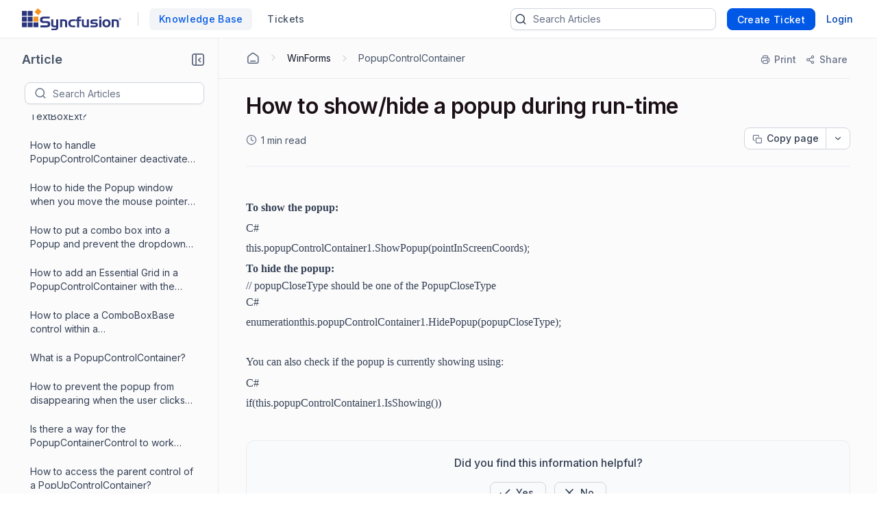

--- FILE ---
content_type: application/javascript
request_url: https://cdn.bolddesk.com/org%2Fc999e160-c285-4d6c-bb55-8469d8857c68%2Fcustomfiles%2Fcustomjs_315e765a.js?generation=1768307295310301&alt=media
body_size: 36
content:
function replaceEssentialStudio(e) {
    return e.replace(/Essential\s*Studio/gi, "Essential Studio<sup>&reg;</sup>");
}
function highlightSearchTerms(e) {
    let t = e.innerHTML,
        i = document.createElement("div");
    i.innerHTML = t;
    let n = i.querySelectorAll("span.highlight"),
        l = [];
    n.forEach((e) => {
        l.push(e.textContent), e.replaceWith(e.textContent);
    });
    let r = replaceEssentialStudio(i.innerHTML),
        c = document.createElement("div");
    c.innerHTML = r;
    let o = "",
        s = c.innerHTML;
    l.forEach((e) => {
        let t = s.indexOf(e);
        -1 !== t &&
            ((o += s.substring(0, t)),
            (o += `<span class="highlight" style="font-family: inherit; font-size: inherit; font-weight: inherit; color: inherit;">${e}</span>`),
            (s = s.substring(t + e.length)));
    }),
        (o += s),
        (e.innerHTML = o);
}
function highlightSearchTitle(e) {
    let t = e.innerHTML;
    if (t.includes("®")) return;
    let i = document.createElement("div");
    i.innerHTML = t;
    let n = i.querySelectorAll("span.highlight"),
        l = [];
    n.forEach((e) => {
        l.push(e.textContent), e.replaceWith(e.textContent);
    });
    let r = replaceEssentialStudio(i.innerHTML),
        c = document.createElement("div");
    c.innerHTML = r;
    let o = "",
        s = c.innerHTML;
    l.forEach((e) => {
        let t = s.indexOf(e);
        -1 !== t &&
            ((o += s.substring(0, t)),
            (o += `<span class="highlight" style="font-family: inherit; font-size: inherit; font-weight: inherit; color: inherit;">${e}</span>`),
            (s = s.substring(t + e.length)));
    }),
        (o += s),
        (e.innerHTML = o),
        document.querySelectorAll("sup").forEach((e) => {
            (e.style.verticalAlign = "super"),
                (e.style.position = "relative"),
                (e.style.top = "10%"),
                (e.style.left = "-0.5%"),
                (e.style.fontSize = "50%");
        });
}
const title = document.querySelectorAll("#Article-description-details #article-title-container .article-title");
title &&
    title.forEach((e) => {
        highlightSearchTitle(e);
    });


(function (d, u, ac) {
    var s = d.createElement("script");
    s.type = "text/javascript";
    s.src = "https://a.omappapi.com/app/js/api.min.js";
    s.async = true;
    s.dataset.user = u;
    s.dataset.account = ac;
    d.getElementsByTagName("head")[0].appendChild(s);
})(document, 54893, 61695);

document.querySelector(".custom-logo").setAttribute("width", "145");

--- FILE ---
content_type: application/javascript
request_url: https://cdn.bolddesk.com/customer-app/2025/12/26/zxernj987p9cqy3cuiw7/js/kb/articledetail.min.js
body_size: 35828
content:
!function(e,t){if("object"==typeof exports&&"object"==typeof module)module.exports=t();else if("function"==typeof define&&define.amd)define([],t);else{var i=t();for(var n in i)("object"==typeof exports?exports:e)[n]=i[n]}}(self,()=>(()=>{"use strict";var e,t={65946:(e,t)=>{Object.defineProperty(t,"__esModule",{value:!0}),t.Running_Environment=t.envMode=void 0,t.envMode="production",t.Running_Environment="Production"},95930:function(e,t,i){var n=this&&this.__awaiter||function(e,t,i,n){return new(i||(i=Promise))(function(o,r){function a(e){try{s(n.next(e))}catch(e){r(e)}}function l(e){try{s(n.throw(e))}catch(e){r(e)}}function s(e){var t;e.done?o(e.value):(t=e.value,t instanceof i?t:new i(function(e){e(t)})).then(a,l)}s((n=n.apply(e,t||[])).next())})},o=this&&this.__generator||function(e,t){var i,n,o,r,a={label:0,sent:function(){if(1&o[0])throw o[1];return o[1]},trys:[],ops:[]};return r={next:l(0),throw:l(1),return:l(2)},"function"==typeof Symbol&&(r[Symbol.iterator]=function(){return this}),r;function l(r){return function(l){return function(r){if(i)throw new TypeError("Generator is already executing.");for(;a;)try{if(i=1,n&&(o=2&r[0]?n.return:r[0]?n.throw||((o=n.return)&&o.call(n),0):n.next)&&!(o=o.call(n,r[1])).done)return o;switch(n=0,o&&(r=[2&r[0],o.value]),r[0]){case 0:case 1:o=r;break;case 4:return a.label++,{value:r[1],done:!1};case 5:a.label++,n=r[1],r=[0];continue;case 7:r=a.ops.pop(),a.trys.pop();continue;default:if(!((o=(o=a.trys).length>0&&o[o.length-1])||6!==r[0]&&2!==r[0])){a=0;continue}if(3===r[0]&&(!o||r[1]>o[0]&&r[1]<o[3])){a.label=r[1];break}if(6===r[0]&&a.label<o[1]){a.label=o[1],o=r;break}if(o&&a.label<o[2]){a.label=o[2],a.ops.push(r);break}o[2]&&a.ops.pop(),a.trys.pop();continue}r=t.call(e,a)}catch(e){r=[6,e],n=0}finally{i=o=0}if(5&r[0])throw r[1];return{value:r[0]?r[1]:void 0,done:!0}}([r,l])}}};Object.defineProperty(t,"__esModule",{value:!0}),t.ArticleDetail=void 0,(0,i(7341).setControlLocale)();var r=i(28226),a=i(28226),l=i(28226),s=i(56455),c=i(84368),d=i(2855),u=i(57086),m=i(41071),h=i(35379),E=i(39638),p=i(66857),T=i(80430),O=i(39638),C=i(44009),N=i(30583),I=i(96386),v=i(65098),L=function(){function e(e){var t,i,n,o,a,u,m,h,E,p,T=this;this.articleId=0,this.articleTranslationId=0,this.loadMoreCount=1,this.count=5,this.fetchComment=!0,this.enableVirtualScrolling=!0,this.lastScrollTop=0,this.lastScrollYPosition=0,this.updateCommentsRequestRaised=!1,this.perpagelist=10,this.perpagecount=5,this.kbSatisficationMessage=[],this.isFeedbackPresent=!1,this.dislikeSatisfyObject={VoteTypeId:null,EmailAddress:null,FeedbackMessage:[],Comment:null,CanContact:!1},this.hashElementFocused=!1,this.updateReplyRequestRaised=!1,this.allowNestedReply=!0,this.loadMorePageCount=1,this.loadMorePerPageCount=25,this.isLoadClick=!1,this.articlelistLoadedCount=0,this.canContact=!1,this.fetchList=!0,this.initialLoad=!0,this.titleListArray=[],this.isReadCountUpdated=!1,this.queryParams={},this.processedElements=[],this.timeOut=null,this.isRTL="rtl"===document.body.getAttribute("dir"),this.createSearchBoxObj(),(0,l.setScrollButton)(),this.isDevice=(0,l.isDevicecheck)(),this.articleId=e.articleId,this.commentsCount=window.articletotalCommentsListCount,this.getArticleDetailsInfo(this.articleId),this.categoryId=e.categoryId,this.sectionId=e.sectionId,this.portalName=e.portalName,this.externalReferenceId=e.externalReferenceId,this.currentLocale=e.currentLocale,this.title=e.title,this.slugTitle=e.slugTitle,this.feedbackOption=e.feedbackOption,this.kbSettingsList=e.kbSettingsList,this.userEmailId=e.userEmailId,this.userId=e.userId>0?e.userId:0,this.cdnLink=e.cdnLink,this.currentUrl=e.currentUrl,this.islikeClicked=!1,this.isEnableArticleSidebar=this.kbSettingsList.CanEnableArticleListView,this.isMultiLanguageEnabled=window.orgSettingsList.IsMultiLanguageEnabled,(0,l.nullOrUndefindOrEmpty)(this.externalReferenceId)||this.appendClassForMigratedArticles(),this.updateLocalStorage(),document.title=(0,r.htmltoPlainText)(this.title,!0,!0),this.bannerContainer=document.getElementById("banner_div"),this.rightSidebarEle=document.getElementById("rightSidebarElement"),this.articleRightSidebarContainer=document.getElementById("article-rightsidebar-container"),this.accessDeniedContainer=document.getElementById("access-denied-container"),this.kbShareOptionsMobileViewContainer=document.querySelector("#kb-share-options-container-mobile-view"),this.kbShareOptionsContainer=document.querySelector("#kb-share-options-container"),this.articleTitleContainer=document.getElementById("article-title-container");var O=document.getElementById("tags-container"),C=document.getElementById("share-option");if(this.contactSupportContainer=document.getElementById("contact-support-container"),this.commentsCountEle=document.getElementById("article-comments-count"),this.isDevice){if(!(0,c.isNullOrUndefined)(O)){var N=document.getElementById("tags-container-mobile-view");(0,c.isNullOrUndefined)(N)||N.appendChild(O)}if(!(0,c.isNullOrUndefined)(this.contactSupportContainer)){var I=document.getElementById("contact-support-mobileview");(0,c.isNullOrUndefined)(I)||(I.appendChild(this.contactSupportContainer),I.classList.add("mt-4","mb-4"))}if(this.kbSettingsList.IsArticleShareOptionEnabled&&!(0,c.isNullOrUndefined)(C)){var L=document.getElementById("share-option-mobile-view");(0,c.isNullOrUndefined)(L)||(L.appendChild(C),L.classList.add("pt-3"),C.classList.remove("pb-4"))}if(this.kbShareOptionsMobileViewContainer){var S=this.kbShareOptionsContainer.innerHTML;S&&(this.kbShareOptionsMobileViewContainer.innerHTML=S),this.kbShareOptionsContainer&&this.kbShareOptionsContainer.remove(),this.kbShareOptionsMobileViewContainer.classList.remove("hide")}}else this.kbShareOptionsContainer&&(this.kbShareOptionsContainer.classList.remove("hide"),this.kbShareOptionsMobileViewContainer&&this.kbShareOptionsMobileViewContainer.remove());(0,c.isNullOrUndefined)(O)||(O.style.display="block"),(0,c.isNullOrUndefined)(this.contactSupportContainer)||(this.contactSupportContainer.style.display="block",this.isDevice||(this.contactSupportContainer.style.marginBottom="70px")),this.articleDescription=document.getElementById("article-description"),this.articlecommentsContainer=document.getElementById("articlecommentscardlayout"),this.commentsRepliesContainer=document.getElementById("article-comments-update"),this.articleCommentsLoadMore=document.getElementById("commentsLoadMore"),this.articleCommentsHr=document.getElementById("article-comments-hr"),this.articleCommentsShimmer=document.getElementById("article-comments-shimmer"),this.replyUpdateBtn=document.getElementById("replies-update-button"),this.cancelComments=document.getElementById("cancel-comment"),this.titleListEle=document.getElementById("title-list-view"),this.backbtnpage=document.getElementById("back-page-btn"),this.articleListShimmer=document.getElementById("article-list-shimmer"),this.articleSidebarMenu=document.getElementById("articlelist-sidebar-mobile-view"),this.articlesidebarClose=document.getElementById("articlelist-sidebar-close"),this.headerElements=document.getElementById("header-elements"),this.relatedSidebarEle=document.getElementById("related-articles-container"),this.relatedArticlesShimmer=document.getElementById("related-articles-shimmer"),this.loaderElements=document.getElementById("loader-container"),this.recentlyViewed=document.getElementById("recently-viewed-container"),this.articleDetailView=document.getElementById("article-detail-view"),this.printOption=document.getElementById("print-option"),this.shareMoreContainer=document.getElementById("share-more-container"),this.listLoadMoreBtn=document.getElementById("list-loadmore"),this.loadMoreContainer=document.getElementById("list-loadmore-container"),this.articleDetailContainer=document.getElementById("article-detail-container"),this.tableContentsEle=this.articleDetailContainer.querySelector(".table-contents-container"),this.rightSidebarContainer=null===(t=this.rightSidebarEle)||void 0===t?void 0:t.querySelector("#right-sidebar-container"),this.collapseIconContainer=this.articleDetailContainer.querySelector(".collapse-icon-container"),this.toggleRightContainer=this.articleDetailContainer.querySelector(".toggle-right-sidebar-container"),this.container=this.articleDetailContainer.querySelector("#sidebar-container"),this.descriptionContainer=this.articleDetailContainer.querySelector("#article-detail-view"),this.descriptionView=this.descriptionContainer.querySelector("#article-description-view"),this.articleHeader=this.descriptionContainer.querySelector(".breadcrumb-container"),this.articleDescriptionShimmer=document.getElementById("article-description-shimmer"),this.tagsContainer=document.getElementById("tags-container"),this.rteSection=document.getElementById("rte-section-container"),this.recentlyViewedShimmer=this.articleDetailContainer.querySelector("#recently-viewed-shimmer"),this.breadCrumbEle=this.descriptionContainer.querySelector(".list-breadcrumb"),this.articleContentContainer=this.descriptionContainer.querySelector(".article-content-container"),this.articleCommentsConatiner=this.descriptionContainer.querySelector(".article-comments-container"),this.progressBarEle=document.getElementById("article-progress-bar"),this.kbDetailEle=document.querySelector(".kb-detail-padding"),this.progressBarEle&&this.progressBarEle.classList.remove("hide");var g=location.href.indexOf("#");if(this.hashValue=-1===g?null:location.href.substring(g+1),this.dateConversion(),this.isDevice?(this.articleDetailView.style.width="100%",this.articleDetailView.style.marginLeft="0",!(0,c.isNullOrUndefined)(this.tableContentsEle)&&this.isEnableArticleSidebar&&this.tableContentsEle.classList.add("hide"),null===(i=this.articleDetailView)||void 0===i||i.classList.add("article-detail-mobile-view"),this.relatedArticlesShimmer&&(null===(o=null===(n=this.articleDetailContainer)||void 0===n?void 0:n.querySelector("#related-articles-shimmer-mobileview"))||void 0===o||o.append(this.relatedArticlesShimmer)),this.recentlyViewedShimmer&&(null===(u=null===(a=this.articleDetailContainer)||void 0===a?void 0:a.querySelector("#recently-viewed-shimmer-mobileview"))||void 0===u||u.append(this.recentlyViewedShimmer)),null===(m=this.articleDetailContainer.querySelector("#comments-container"))||void 0===m||m.classList.add("margin-bottom-24")):this.isEnableArticleSidebar&&(this.articleDetailView.style.width="calc(100% - 286px)"),(0,d.imagePreviewRender)(this.articleDescription),this.isEnableArticleSidebar){if(this.renderArticleSectionSideBar(),this.createLoadMoreBtn(),!this.isDevice){var y=document.getElementById("app-footer");(0,c.isNullOrUndefined)(y)||(y.style.margin="0px 32px")}}else if(!this.isDevice){null===(h=this.kbDetailEle)||void 0===h||h.classList.add("no-article-sidebar");var b=document.getElementById("header-section");(0,c.isNullOrUndefined)(b)||(b.style.padding="0px 75px"),y=document.getElementById("app-footer"),(0,c.isNullOrUndefined)(y)||(y.style.margin="0px 75px");var f=document.querySelector(".header-title");(0,c.isNullOrUndefined)(f)||(f.style.width="44%");var A=document.getElementById("header_view");(0,c.isNullOrUndefined)(A)||(A.style.width="56%"),(0,c.isNullOrUndefined)(this.articleCommentsConatiner)||(this.articleCommentsConatiner.style.paddingLeft="0")}if(this.listViewRequest(),this.isDevice&&(null===(E=this.articleSidebarMenu)||void 0===E||E.classList.remove("hide"),this.articlesidebarClose&&(this.articlesidebarClose.style.display="block"),null===(p=this.rightSidebarEle)||void 0===p||p.classList.add("d-none"),!this.isEnableArticleSidebar&&this.articleHeader&&(this.articleHeader.style.paddingTop="1px")),!(0,c.isNullOrUndefined)(this.articleSidebarMenu)&&this.isEnableArticleSidebar&&this.articleSidebarMenu.addEventListener("click",this.articleSidebarShow.bind(this)),(0,c.isNullOrUndefined)(this.articlesidebarClose)||(this.articlesidebarClose.onclick=function(){T.articleListSideBar.hide()}),null!=this.kbSettingsList&&this.kbSettingsList.IsRelatedArticlesViewEnabled&&this.relatedArticleRender(),null!=this.kbSettingsList&&this.kbSettingsList.IsRecentArticlesViewEnabled&&this.recentlyViewedRender(),null!=this.kbSettingsList&&this.kbSettingsList.IsSatisficationFeedbackViewEnabled&&(this.dialogRendering(),this.feedbackTooltip(),document.addEventListener("keydown",function(e){27===e.keyCode&&T.feedbackPopupClose()})),this.printOption.onclick=function(){window.print()},this.kbSettingsList.IsArticleShareOptionEnabled&&this.createShareContext(),this.restrictSatisfactionRequest(),(0,l.nullOrUndefindOrEmpty)(this.hashValue)&&window.scroll({top:0,behavior:"smooth"}),!this.isDevice){var R=localStorage.getItem(v.KBSETTINGSSTORAGECONST);if((0,l.nullOrUndefindOrEmpty)(R))this.isNeedtoOpen=!1;else{var M=JSON.parse(R);this.isNeedtoOpen=!(0,c.isNullOrUndefined)(M.isArticleSidebarCollapsed)&&!M.isArticleSidebarCollapsed}this.descriptionContainer.classList.add(this.isEnableArticleSidebar?"content-border":"no-border")}this.addTargetInAnchor(),document.addEventListener("visibilitychange",function(){T.readCountCommonFunction()}),this.highlightSearchedString(),(0,r.renderHighlightJs)(),!this.isDevice&&this.bannerContainer&&setTimeout(function(){T.resizeSidebarHeight(!0)},1500),this.items=[{text:(0,s.getLocale)("COPYPAGE"),description:(0,s.getLocale)("COPYPAGEINFO"),iconCss:"bd-icon bd-icon-copy-new",id:"1",isNewtab:!1},{text:(0,s.getLocale)("VIEWASMARKDOWN"),description:(0,s.getLocale)("VIEWASMARKDOWNINFO"),iconCss:"bd-icon bd-icon-markdown",id:"2",isNewtab:!0},{separator:!0,id:"10"},{text:(0,s.getLocale)("OPENCHATGPT"),description:(0,s.getLocale)("OPENCHATGPTINFO"),iconCss:"bd-icon bd-icon-chatgpt",id:"3",isNewtab:!0,href:"https://chat.openai.com/?q=Read"},{text:(0,s.getLocale)("OPENCLAUDE"),description:(0,s.getLocale)("OPENCLAUDEINFO"),iconCss:"bd-icon bd-icon-claude",id:"4",isNewtab:!0,href:"https://claude.ai/new?q=Read"}],this.renderCopyDropdown(),this.copyTooltipRender()}return e.prototype.modifySearchString=function(e,t){var i,n=this;null===(i=e.childNodes)||void 0===i||i.forEach(function(e){3===e.nodeType?e.textContent.toLowerCase().includes(t.toLowerCase())&&n.processedElements.push(e):1===e.nodeType&&"CODE"!==e.tagName&&n.modifySearchString(e,t)})},e.prototype.highlightSearchedString=function(){var e=this;if(new URLSearchParams(window.location.search).forEach(function(t,i){e.queryParams[i]=t}),this.queryParams.highlight){var t=this.articleTitleContainer.querySelector(".article-title"),i=this.queryParams.highlight.split(" ");if(i&&i.length){var n=[];i.map(function(i){e.modifySearchString(t,i),e.modifySearchString(e.articleDescription,i),n.push(i.replace(/[.*+?^${}()|[\]\\]/g,"\\$&"))}),this.processedElements.forEach(function(e){var t=e.parentNode;if(t&&!t.classList.contains("highlight")){var i=new RegExp("(".concat(n.join("|"),")"),"gi"),o=document.createElement("text"),r=e.textContent.split(i),a=[];r.forEach(function(e){i.test(e)?a.push('<span class="highlight-word">'.concat(e,"</span>")):a.push(e)}),o.innerHTML=a.join(""),t.replaceChild(o,e)}})}}""===window.location.hash&&this.scrollIntoHighlightedContent();var o=window.location.href;(0,r.hasParam)("highlight",o)&&(o=(0,r.removeParam)("highlight",o),(0,r.appendQueryParamInURL)(o))},e.prototype.scrollIntoHighlightedContent=function(){setTimeout(function(){var e;null===(e=document.querySelector(".highlight-word"))||void 0===e||e.scrollIntoView({block:"center",inline:"nearest"})},500)},e.prototype.appendClassForMigratedArticles=function(){var e=document.querySelector(".articles-description-container");(0,c.isNullOrUndefined)(e)||e.classList.add("migrated-article")},e.prototype.readCountCommonFunction=function(){document.hidden||!this.articleReadEsitmatedTime||this.IsCookiePresent("_readCount")||this.isReadCountUpdated||this.makeReadCountRequest()},e.prototype.setViewCookie=function(e){if(!this.IsCookiePresent(e)){var t=new Date,i="expires=";t.setDate(t.getDate()+1),i+=t.toUTCString(),document.cookie="article_"+this.articleTranslationId.toString()+e+"="+"".concat(this.articleTranslationId.toString(),"; ")+i+"; path=/"}},e.prototype.IsCookiePresent=function(e){var t,i=document.cookie;if(i){var n=i.split(";").map(function(e){return e.trim()}),o="article_"+"".concat(this.articleTranslationId)+e+"=".concat(this.articleTranslationId);(0,c.isNullOrUndefined)(n)||0===n.length||(t=-1!==n.indexOf(o))}return t},e.prototype.bindScrollEvent=function(){var e,t=this;document.addEventListener("scroll",function(){if(null!=t.kbSettingsList&&t.kbSettingsList.IsCommentViewEnabled&&t.enableComment&&t.enableVirtualScrolling&&t.fetchComment){var e=window.pageYOffset||document.scrollingElement.scrollTop;if(e>t.lastScrollTop){var i=document.getElementById("commentsLoadMore"),n=.9*(document.documentElement.scrollHeight-document.documentElement.scrollTop);(0,l.isInViewPort)(i)&&n<document.documentElement.offsetHeight&&"hidden"!==i.style.visibility&&(t.fetchComment=!1,t.fetchLoadMore(t.articleId))}t.lastScrollTop=e<=0?0:e}if(t.isHeaderClick)setTimeout(function(){t.isHeaderClick=!1},1e3);else if(t.kbHeaderElements&&t.kbHeaderElements.length>0){var o=document.querySelectorAll(".header-elements"),r="";o&&o.length>0&&t.kbHeaderElements.forEach(function(e){(0,l.isInViewPort)(e)&&!r&&(r=e.getAttribute("data-kb-headerelementid"))}),r&&o.forEach(function(e){e.parentElement.classList.remove("active-header"),e.getAttribute("id")===r&&(e.parentElement.classList.add("active-header"),t.isDevice||e.scrollIntoView({block:"center",inline:"nearest"}))})}if(!t.isDevice&&t.bannerContainer&&t.resizeSidebarHeight(),t.shareMenuObj&&t.shareMenuObj.close(),t.progressBarEle){var a=(document.documentElement.scrollTop||document.body.scrollTop)/(document.documentElement.scrollHeight-document.documentElement.clientHeight)*100;t.progressBarEle.style.width=a+"%"}if(t.feedbacklikeTooltip&&!t.feedbacklikeTooltip.isHidden){var s=document.getElementById("like-icon");s&&t.feedbacklikeTooltip.reposition(s)}}),this.isEnableArticleSidebar&&(null===(e=this.titleListEle)||void 0===e||e.addEventListener("scroll",function(){var e,i,n;if(t.enableVirtualScrolling&&t.fetchList){var o=null===(e=t.titleListEle)||void 0===e?void 0:e.scrollTop;if(o>t.lastScrollYPosition){var r=document.getElementById("list-loadmore"),a=.9*((null===(i=t.titleListEle)||void 0===i?void 0:i.scrollHeight)-(null===(n=t.titleListEle)||void 0===n?void 0:n.scrollTop));(0,l.isInViewPort)(r)&&a<t.titleListEle.offsetHeight&&r&&"hidden"!==r.parentElement.style.visibility&&(t.fetchList=!1,setTimeout(function(){t.listLoadMoreClick()},200))}t.lastScrollYPosition=o<=0?0:o}}))},e.prototype.createShareContext=function(){var e,t,i,n,o=this,a=[];if(this.kbSettingsList.ShareOption.forEach(function(e){if(e.IsEnabled){var t={text:e.DisplayName};a.push(t)}}),!(0,c.isNullOrUndefined)(a)&&a.length>0){var l={items:a,beforeItemRender:function(e){"Facebook"===e.item.text&&(e.element.innerHTML='<a href="https://www.facebook.com/sharer/sharer.php?u='.concat(o.currentUrl,'" target="_blank" rel="noopener noreferrer" class="share-option facebook-menu">\n                        <img src="').concat(o.cdnLink,'/images/facebook_1.svg" loading="lazy" alt="Facebook logo" class="image-spacing" height="24" width="24"><span>').concat(e.item.text,"</span></a>")),"Twitter"===e.item.text?e.element.innerHTML='<a href="https://twitter.com/intent/tweet?url='.concat(o.currentUrl,'" target="_blank" rel="noopener noreferrer" class="share-option twitter-menu">\n                        <img src="').concat(o.cdnLink,'/images/twitter_1.svg" loading="lazy" alt="Twitter logo" class="image-spacing" height="24" width="24"><span>').concat(e.item.text,"</span></a>"):"X"===e.item.text&&(e.element.innerHTML='<a href="https://twitter.com/intent/tweet?url='.concat(o.currentUrl,'" target="_blank" rel="noopener noreferrer" class="share-option twitter-menu">\n                        <img src="').concat(o.cdnLink,'/images/x.svg" loading="lazy" alt="X logo" class="image-spacing" height="24" width="24"><span>').concat(e.item.text,"</span></a>")),"LinkedIn"===e.item.text&&(e.element.innerHTML='<a href="https://www.linkedin.com/sharing/share-offsite/?url='.concat(o.currentUrl,'" rel="noopener noreferrer" target="_blank" class="share-option linked-in-menu">\n                        <img src="').concat(o.cdnLink,'/images/linkedin_1.svg" loading="lazy" alt="LinkedIn logo" class="image-spacing" height="24" width="24"><span>').concat(e.item.text,"</span></a>")),"Email"===e.item.text&&(e.element.innerHTML='<a href="mailto:?subject='.concat(o.title,"&body=").concat(o.currentUrl,'" target="_blank" rel="noopener noreferrer" class="share-option email-menu">\n                        <img src="').concat(o.cdnLink,'/images/mail_1.svg" loading="lazy" alt="Mail logo" class="image-spacing" height="24" width="24"><span>').concat(e.item.text,"</span></a>"))},beforeOpen:function(e){var t=(0,r.getOrigin)("/kb/article/".concat(o.articleId,"/").concat(o.slugTitle)),i=e.element.querySelector(".facebook-menu");i&&i.setAttribute("href","https://www.facebook.com/sharer/sharer.php?u=".concat(t));var n=e.element.querySelector(".twitter-menu");n&&n.setAttribute("href","https://twitter.com/intent/tweet?url=".concat(t));var a=e.element.querySelector(".linked-in-menu");a&&a.setAttribute("href","https://www.linkedin.com/sharing/share-offsite/?url=".concat(t));var l=e.element.querySelector(".email-menu");l&&l.setAttribute("href","mailto:?subject=".concat(o.title,"&body=").concat(t))}};this.shareMenuObj=new T.ContextMenu(l),this.shareMoreContainer.onclick=function(e){var t,i,n,r,a,l;if(o.isDevice)s=null===(a=null===(r=e.target)||void 0===r?void 0:r.closest("#share-more-container"))||void 0===a?void 0:a.querySelector(".bd-icon-share"),c=(0,I.calculatePosition)(s),null===(l=o.shareMenuObj)||void 0===l||l.open(c.top+36,c.left+30,s);else{var s=null===(i=null===(t=e.target)||void 0===t?void 0:t.closest("#share-more-container"))||void 0===i?void 0:i.querySelector(".print-text"),c=(0,I.calculatePosition)(s);null===(n=o.shareMenuObj)||void 0===n||n.open(c.top+36,c.left-100,s)}},null===(e=this.shareMenuObj)||void 0===e||e.appendTo("#sharemenu-list"),null===(t=this.rightSidebarContainer)||void 0===t||t.addEventListener("scroll",function(){o.shareMenuObj&&o.shareMenuObj.close()}),null===(i=this.shareMoreContainer)||void 0===i||i.classList.add("pe-1")}else this.shareMoreContainer.style.display="none",null===(n=this.printOption)||void 0===n||n.classList.add("pe-1"),this.printOption&&(this.isRTL?this.printOption.classList.add("margin-left-12"):this.printOption.classList.add("margin-right-12"))},e.prototype.createCommentObj=function(){var e=this;this.commentField=new C.TextBox({placeholder:(0,s.getLocale)("LEAVEFEEDBACK"),multiline:!0,input:function(t){var i;null===(i=e.articleDetailContainer.querySelector("#mandatory-field-error"))||void 0===i||i.classList.add("hide");var n=(0,c.isNullOrUndefined)(t.value)?null:t.value.trim().length>0?t.value.trim():null;e.commentFocusOut(n,"comment-field-element")},blur:function(){var t=(0,c.isNullOrUndefined)(e.commentField.value)?null:e.commentField.value.trim().length>0?e.commentField.value.trim():null;e.commentFocusOut(t,"comment-field-element")}}),this.commentField.appendTo("#help-comments")},e.prototype.createEmailObj=function(){var e=this;if(this.emailField=new C.TextBox({placeholder:(0,s.getLocale)("ENTEREMAILADDRESS"),autocomplete:"off",value:(0,l.nullOrUndefindOrEmpty)(this.userEmailId)?null:this.userEmailId,input:function(t){var i=(0,c.isNullOrUndefined)(t.value)?null:t.value.trim().length>0?t.value.trim():null;e.emailFocusOut(i,"email-field-element",!1)},blur:function(){var t=(0,c.isNullOrUndefined)(e.emailField.value)?null:e.emailField.value.trim().length>0?e.emailField.value.trim():null;e.emailFocusOut(t,"email-field-element",!1)}}),this.emailField.appendTo("#dislike-email"),!(0,l.nullOrUndefindOrEmpty)(this.userEmailId)){var t=document.getElementById("dislike-email-field");t&&(t.style.display="none")}},e.prototype.emailFocusOut=function(e,t,i){var n,o,a=null===(o=null===(n=this.commentLikeField)||void 0===n?void 0:n.value)||void 0===o?void 0:o.trim(),c=(null==e?void 0:e.trim())||null;if(!i||a&&0!==a.length||!(0,l.nullOrUndefindOrEmpty)(c))if((0,l.nullOrUndefindOrEmpty)(c))this.addErrorClass(t);else{var d=N.EMAIL_REGEX.test(c);(0,r.InputFieldValidation)(c)?this.addErrorClass(t,(0,s.getLocale)("TEXTBOXINPUTERROR")):d?this.removeErrorClass(t):this.addErrorClass(t,(0,s.getLocale)("INVALIDEMAIL"))}else this.removeErrorClass(t)},e.prototype.commentFocusOut=function(e,t){var i,n=(0,c.isNullOrUndefined)(e)?null:e.trim().length>0?e.trim():null;if(this.isFeedbackPresent||!(0,l.nullOrUndefindOrEmpty)(n))if((0,l.nullOrUndefindOrEmpty)(n))this.removeErrorClass(t);else{if(null===(i=this.articleDetailContainer.querySelector("#mandatory-field-error"))||void 0===i||i.classList.add("hide"),N.TEXTINPUT_REGEX.test(n))return void this.addErrorClass(t,(0,s.getLocale)("TEXTBOXINPUTERROR"));this.removeErrorClass(t)}else this.addErrorClass(t)},e.prototype.addErrorClass=function(e,t){var i,n=null==(i=document.querySelector(".like-feedback-tooltip")?document.querySelector(".like-feedback-tooltip"):document.getElementById("kb-dialog-container"))?void 0:i.querySelector("#"+e),o=null==n?void 0:n.querySelector(".custom-error span.e-error");if(!(0,c.isNullOrUndefined)(n)&&!(0,c.isNullOrUndefined)(o)){o.classList.add("custom-error-appended");var r=(0,l.nullOrUndefindOrEmpty)(t)?(0,s.getLocale)("FIELDREQUIRED"):t;o.innerText=r}},e.prototype.removeErrorClass=function(e){var t,i=null==(t=document.querySelector(".like-feedback-tooltip")?document.querySelector(".like-feedback-tooltip"):document.getElementById("kb-dialog-container"))?void 0:t.querySelector("#"+e),n=null==i?void 0:i.querySelector(".custom-error span.e-error");(0,c.isNullOrUndefined)(i)||(0,c.isNullOrUndefined)(n)||n.classList.contains("custom-error-appended")&&(n.classList.remove("custom-error-appended"),n.innerText="")},e.prototype.setCookie=function(e){var t=new Date,i="expires=";t.setDate(t.getDate()+1),i+=t.toUTCString();var n=window.locale;this.isMultiLanguageEnabled?document.cookie="article_"+e+"_feedback_"+n+"="+"".concat(e,"; ")+i+"; path=/":document.cookie="article_"+e+"_feedback="+"".concat(e,"; ")+i+"; path=/"},e.prototype.restrictSatisfactionRequest=function(){var e=document.cookie;if(e){var t=e.split(";").map(function(e){return e.trim()}),i=window.locale,n=this.isMultiLanguageEnabled?"article_"+"".concat(this.articleId)+"_feedback_"+"".concat(i)+"=".concat(this.articleId):"article_"+"".concat(this.articleId)+"_feedback=".concat(this.articleId);if((0,c.isNullOrUndefined)(t)||0===t.length||(this.restrictSatisfyRequest=-1!==t.indexOf(n)),this.restrictSatisfyRequest){var o=document.getElementById("like-icon");o&&(o.classList.add("e-success"),o.children[0].setAttribute("data-non-elliptical","true"),o.children[0].setAttribute("data-title",(0,s.getLocale)("LIKEDALREADY")),o.children[1].setAttribute("data-non-elliptical","true"),o.children[1].setAttribute("data-title",(0,s.getLocale)("LIKEDALREADY")))}}},e.prototype.dialogRendering=function(){var e=this,t=function(){e.restrictSatisfyRequest||e.satisfyRequest(!0,{voteTypeId:1})},i=document.getElementById("like-icon");i&&(i.onclick=function(){t()},i.onkeydown=function(e){"Enter"==e.key&&t()}),this.feedbackOption&&this.feedbackOption.length>0&&this.feedbackOption.forEach(function(t){var i;if(!(0,l.nullOrUndefindOrEmpty)(t)&&t.trim().length>0){e.isFeedbackPresent=!0;var n=(0,c.createElement)("div"),o=(0,c.createElement)("input");null==n||n.append(o),null===(i=e.articleDetailContainer.querySelector("#feedback-option"))||void 0===i||i.append(n),e.checkBoxObj=new O.CheckBox({label:t,name:t,change:function(t){var i;t.checked?(null===(i=e.articleDetailContainer.querySelector("#mandatory-field-error"))||void 0===i||i.classList.add("hide"),-1===e.kbSatisficationMessage.indexOf(t.event.currentTarget.innerText)&&e.kbSatisficationMessage.push(t.event.currentTarget.innerText)):e.kbSatisficationMessage.length>0&&-1!==e.kbSatisficationMessage.indexOf(t.event.currentTarget.innerText)&&(e.kbSatisficationMessage=e.kbSatisficationMessage.filter(function(e){return e!==t.event.currentTarget.innerText}))}}),e.checkBoxObj.appendTo(o)}}),this.createEmailObj(),this.createCommentObj(),this.createTicketCheckbox(),this.createSubmitBtn();var n=function(){var t;e.satisfyRequest(!1),e.isFeedbackPresent||null===(t=e.articleDetailContainer.querySelector("#comments-label"))||void 0===t||t.classList.remove("hide")},o=document.getElementById("dislike-icon");o&&(o.onclick=function(){n()},o.onkeydown=function(e){"Enter"===e.key&&n()}),document.getElementById("submit-feedback").onclick=function(){var t,i;if((0,l.nullOrUndefindOrEmpty)(e.emailField.value)){var n=document.getElementById("kb-dialog-container"),o=null==n?void 0:n.querySelector("#dislike-email");null==o||o.scrollIntoView({behavior:"smooth",block:"center"}),null==o||o.focus(),e.emailFocusOut(e.emailField.value,"email-field-element",!1)}e.isFeedbackPresent?0===e.kbSatisficationMessage.length&&(null===(t=e.articleDetailContainer.querySelector("#mandatory-field-error"))||void 0===t||t.classList.remove("hide"),null===(i=e.articleDetailContainer.querySelector("#mandatory-field-error"))||void 0===i||i.scrollIntoView({behavior:"smooth",block:"center"}),e.commentFocusOut(e.commentField.value,"comment-field-element")):(0,l.nullOrUndefindOrEmpty)(e.commentField.value)&&e.commentFocusOut(e.commentField.value,"comment-field-element"),e.isValid()&&(e.dislikeSatisfyObject={VoteTypeId:2,EmailAddress:e.emailField.value,FeedbackMessage:e.kbSatisficationMessage.length>0?e.kbSatisficationMessage:[],Comment:e.commentField.value,CanContact:e.canContact},e.makeRequest(e.dislikeSatisfyObject,!0))}},e.prototype.createTicketCheckbox=function(){var e,t=this,i=(0,c.createElement)("input"),n=(0,l.nullOrUndefindOrEmpty)(this.kbSettingsList.SatisfactionFeedback.ConsentMessage)?(0,s.getLocale)("CANCONTACT"):(0,l.sanitizeHtml)(this.kbSettingsList.SatisfactionFeedback.ConsentMessage);i&&(null===(e=this.articleDetailContainer.querySelector("#createTicketOption"))||void 0===e||e.append(i)),this.createTicketCheckBoxObj=new O.CheckBox({label:this.userId>0?(0,s.getLocale)("CANCONTACT"):n,change:function(e){e.checked?t.canContact=!0:t.canContact=!1}}),this.createTicketCheckBoxObj.appendTo(i)},e.prototype.isValid=function(){var e,t=document.getElementById("kb-dialog-container"),i=null==t?void 0:t.querySelectorAll(".custom-error-appended"),n=null===(e=this.articleDetailContainer.querySelector("#mandatory-field-error"))||void 0===e?void 0:e.classList.contains("hide");return!(0!==i.length||!n)},e.prototype.makeReadCountRequest=function(){var e=this;if(this.isReadCountUpdated=!0,this.articleReadEsitmatedTime){var t=6e4*this.articleReadEsitmatedTime;setTimeout(function(){e.updateReadCountRequest()},t)}},e.prototype.updateReadCountRequest=function(){var e=this,t={articleId:this.articleId,articleTranslationId:this.articleTranslationId},i={dataType:"JSON",type:"PATCH",url:(0,r.getOrigin)("/kb/article/read_count"),contentType:"application/json",processData:!1,data:JSON.stringify(t),successEvent:function(){e.setViewCookie("_readCount")}};this.ajaxHandling=new p.AjaxHandle(i),this.ajaxHandling.initiateRequest()},e.prototype.feedbackTooltip=function(){var e=this,t=document.querySelector("#like-feedback-dialog");if(t){var i=t.innerHTML;this.feedbacklikeTooltip=new I.Tooltip({cssClass:"login-tooltip like-feedback-tooltip",opensOn:"Custom",showTipPointer:!1,content:i,height:"auto",width:"500px",position:"BottomCenter",beforeClose:function(){var t,i;if(!e.feedbacklikeTooltip.isHidden){var n=document.getElementById("question-container");n&&(n.style.display="none"),null===(i=null===(t=e.articleDetailContainer)||void 0===t?void 0:t.querySelector("#thanks-container"))||void 0===i||i.classList.remove("hide"),e.feedbackId=null}},beforeOpen:function(t){if(e.feedbackId){var i=document.getElementById("like-icon");null==i||i.classList.add("e-success"),e.feedbackSetPopupValues(t)}else t.cancel=!0},afterOpen:function(t){var i;if(null==t?void 0:t.element){var n=document.getElementById("like-icon");e.feedbacklikeTooltip.reposition(n),e.initializeEmailLike(t),e.initializeCommentsLike(t),e.feedbacklikeTooltip&&e.feedbacklikeTooltip.popupObj&&e.isDevice&&(e.feedbacklikeTooltip.popupObj.offsetX=20),null===(i=e.commentLikeField)||void 0===i||i.focusIn(),t.element.querySelector("#cancel-like-dialog").addEventListener("click",function(){e.feedbackPopupClose()}),t.element.querySelector("#close-icon-like").addEventListener("click",function(){e.feedbackPopupClose()}),t.element.querySelector("#submit-like-feedback").addEventListener("click",function(){e.submitFeedback()})}}}),this.feedbacklikeTooltip.appendTo("#like-icon")}},e.prototype.makeRequest=function(e,t){var i=this;document.documentElement.classList.add("overflow-hidden"),(0,a.showCommonSpinner)();var n={dataType:"JSON",type:"POST",url:(0,r.getOrigin)("/kb/article/".concat(this.articleId,"/satisfaction_feedback")),contentType:"application/json",processData:!1,data:JSON.stringify(e),failureEvent:function(e){document.documentElement.classList.remove("overflow-hidden"),(0,a.hideCommonSpinner)(),i.appendErrorMessage(e)},successEvent:function(e){var n,o;if((0,a.hideCommonSpinner)(),(null==e?void 0:e.feedbackId)&&(i.feedbackId=e.feedbackId,null===(n=i.feedbacklikeTooltip)||void 0===n||n.open()),document.documentElement.classList.remove("overflow-hidden"),i.islikeClicked)i.islikeClicked&&(i.setCookie(i.articleId.toString()),i.islikeClicked=!1);else{var r=document.getElementById("question-container");if(r&&(r.style.display="none"),null===(o=i.articleDetailContainer.querySelector("#thanks-container"))||void 0===o||o.classList.remove("hide"),t){var l=document.getElementById("kb-dialog-container");null==l||l.classList.add("hide")}i.emptyElements()}}};this.ajaxHandling=new p.AjaxHandle(n),this.ajaxHandling.initiateRequest()},e.prototype.satisfyRequest=function(e,t){var i=this;if(e){if(this.feedbackId)return;this.islikeClicked=e;var n=document.getElementById("like-icon");null==n||n.classList.add("e-success"),this.makeRequest(t)}else{if(this.feedbacklikeTooltip&&!this.feedbacklikeTooltip.isHidden)return;var o=document.getElementById("question-container"),r=document.getElementById("kb-dialog-container");o&&(o.style.display="none");var a=document.querySelector(".satisfication-container");a&&(a.style.borderRadius="20px"),null==r||r.classList.remove("hide"),document.getElementById("cancel-dialog").onclick=function(){i.emptyElements(),null==r||r.classList.add("hide"),o&&(o.style.display="block"),a&&(a.style.borderRadius="20px")}}},e.prototype.makeLikeRequest=function(e){var t=this;document.documentElement.classList.add("overflow-hidden"),(0,a.showCommonSpinner)();var i={dataType:"JSON",type:"POST",url:(0,r.getOrigin)("/kb/article/".concat(this.articleId,"/positive_feedback/").concat(this.feedbackId)),contentType:"application/json",processData:!1,data:JSON.stringify(e),failureEvent:function(e){document.documentElement.classList.remove("overflow-hidden"),(0,a.hideCommonSpinner)(),t.appendErrorMessage(e)},successEvent:function(e){var i;(0,a.hideCommonSpinner)(),null===(i=t.feedbacklikeTooltip)||void 0===i||i.close(),(0,a.showSuccessToast)(e.message),document.documentElement.classList.remove("overflow-hidden")}};this.ajaxHandling=new p.AjaxHandle(i),this.ajaxHandling.initiateRequest()},e.prototype.initializeCommentsLike=function(e){var t,i,n,o=this,r=null===(t=e.element)||void 0===t?void 0:t.querySelector("#like-feedback-comment"),a=null===(i=e.element)||void 0===i?void 0:i.querySelector("#email-required-indicator");r&&(this.commentLikeField=new C.TextBox({placeholder:(0,s.getLocale)("LEAVEFEEDBACK"),multiline:!0,input:function(t){var i,n,r=(null==t?void 0:t.value)||"";o.commentLikeField.value=r,o.commentFocusOut(r,"comment-field-element-like"),!o.userEmailId&&a&&(r.trim().length>0?a.classList.remove("hide"):(a.classList.add("hide"),(null===(n=null===(i=o.emailLikeField)||void 0===i?void 0:i.value)||void 0===n?void 0:n.trim())||o.removeErrorClass("email-field-element-like"))),o.updateSubmitButtonState(e)},blur:function(){var e,t,i=(null===(t=null===(e=o.commentLikeField)||void 0===e?void 0:e.value)||void 0===t?void 0:t.trim())||"";o.commentFocusOut(i,"comment-field-element-like")}}),null===(n=this.commentLikeField)||void 0===n||n.appendTo(r))},e.prototype.initializeEmailLike=function(e){var t,i,n=this;if(this.userEmailId)this.emailLikeField=new C.TextBox({value:this.userEmailId});else{var o=null===(t=e.element)||void 0===t?void 0:t.querySelector("#like-feedback-email");if(!o)return;this.emailLikeField=new C.TextBox({placeholder:(0,s.getLocale)("ENTEREMAILADDRESS"),autocomplete:"off",value:(0,l.nullOrUndefindOrEmpty)(this.userEmailId)?null:this.userEmailId,input:function(t){var i,o=(null===(i=null==t?void 0:t.value)||void 0===i?void 0:i.trim())||"";n.emailLikeField.value=o,n.emailFocusOut(o,"email-field-element-like",!0),n.updateSubmitButtonState(e)},blur:function(){var e,t,i=(null===(t=null===(e=n.emailLikeField)||void 0===e?void 0:e.value)||void 0===t?void 0:t.trim())||"";n.emailFocusOut(i,"email-field-element-like",!0)}}),o&&(null===(i=this.emailLikeField)||void 0===i||i.appendTo(o))}},e.prototype.updateSubmitButtonState=function(e){var t,i,n,o,r,a=(null===(i=null===(t=this.commentLikeField)||void 0===t?void 0:t.value)||void 0===i?void 0:i.trim())||"",l=(null===(o=null===(n=this.emailLikeField)||void 0===n?void 0:n.value)||void 0===o?void 0:o.trim())||"",s=null===(r=null==e?void 0:e.element)||void 0===r?void 0:r.querySelector("#submit-like-feedback");if(s){var c=a.length>0,d=l.length>0,u=this.hasError("comment-field-element-like"),m=this.hasError("email-field-element-like");this.userEmailId?s.disabled=!(c&&!u):s.disabled=!(c&&d&&!u&&!m)}},e.prototype.hasError=function(e){var t,i,n,o,r=null===(n=null===(i=null===(t=this.feedbacklikeTooltip)||void 0===t?void 0:t.popupObj)||void 0===i?void 0:i.element)||void 0===n?void 0:n.querySelector("#".concat(e," .custom-error span.e-error"));return null===(o=null==r?void 0:r.classList)||void 0===o?void 0:o.contains("custom-error-appended")},e.prototype.feedbackSetPopupValues=function(e){var t=e.element.querySelector(".like-feedback-title-text");if(t&&(t.innerHTML=(0,s.getLocale)("THANK"),t.setAttribute("data-title",(0,s.getLocale)("THANK"))),!this.userEmailId){var i=e.element.querySelector(".email-container-like-text");i&&(i.innerHTML=(0,s.getLocale)("EMAIL"))}var n=e.element.querySelector(".comments-container-like-text");n&&(n.innerHTML="".concat((0,s.getLocale)("WELIKETOHEAR"),' <span class="comments-optional">(').concat((0,s.getLocale)("OPTIONAL"),")</span>"),n.setAttribute("data-title","".concat((0,s.getLocale)("WELIKETOHEAR")," (").concat((0,s.getLocale)("OPTIONAL"),")")));var o=e.element.querySelector("#cancel-like-dialog .cancel-button");o&&(o.innerText=(0,s.getLocale)("SKIP"),o.setAttribute("data-title",(0,s.getLocale)("SKIP")));var r=e.element.querySelector("#submit-like-feedback .submit-button");r&&(r.innerText=(0,s.getLocale)("SUBMIT"),r.setAttribute("data-title",(0,s.getLocale)("SUBMIT")));var a=e.element.querySelector("#close-icon-like .bd-icon-close");a&&(a.setAttribute("data-title",(0,s.getLocale)("CLOSE")),a.setAttribute("data-non-elliptical","true"))},e.prototype.feedbackPopupClose=function(){var e;this.feedbacklikeTooltip&&!this.feedbacklikeTooltip.isHidden&&(null===(e=this.feedbacklikeTooltip)||void 0===e||e.close())},e.prototype.submitFeedback=function(){var e,t,i,n,o,r,a,l,s=this,c=(null===(t=null===(e=this.emailLikeField)||void 0===e?void 0:e.value)||void 0===t?void 0:t.trim())||"",d=(null===(n=null===(i=this.commentLikeField)||void 0===i?void 0:i.value)||void 0===n?void 0:n.trim())||"",u=0===c.length,m=0===d.length,h=function(){return setTimeout(function(){var e;return null===(e=s.emailLikeField)||void 0===e?void 0:e.focusIn()},100)},E=function(){return setTimeout(function(){var e;return null===(e=s.commentLikeField)||void 0===e?void 0:e.focusIn()},100)};if(!this.userEmailId){this.emailFocusOut(c,"email-field-element-like",!0);var p=null===(r=null===(o=document.querySelector(".like-feedback-tooltip #email-field-element-like .e-error"))||void 0===o?void 0:o.innerText)||void 0===r?void 0:r.trim();if((null==p?void 0:p.length)>0)return void h()}this.commentFocusOut(d,"comment-field-element-like");var T=null===(l=null===(a=document.querySelector(".like-feedback-tooltip #comment-field-element-like .e-error"))||void 0===a?void 0:a.innerText)||void 0===l?void 0:l.trim();(null==T?void 0:T.length)>0?E():u||m?u?h():E():this.makeLikeRequest({EmailAddress:c,Comment:d})},e.prototype.emptyElements=function(){var e,t;if(this.kbSatisficationMessage=[],this.commentField.value=null,this.canContact=!1,(0,l.nullOrUndefindOrEmpty)(this.userEmailId)&&(this.emailField.value=null),this.feedbackOption&&this.feedbackOption.length>0&&this.articleDetailContainer.querySelector("#feedback-option").querySelectorAll(".e-checkbox").forEach(function(e){e.ej2_instances[0].checked=!1}),this.createTicketCheckBoxObj){var i=document.getElementById("createTicketOption");(null==i?void 0:i.querySelector(".e-checkbox")).ej2_instances[0].checked=!1}this.removeErrorClass("comment-field-element"),this.removeErrorClass("email-field-element"),null===(e=this.articleDetailContainer.querySelector("#comments-label"))||void 0===e||e.classList.add("hide"),null===(t=this.articleDetailContainer.querySelector("#mandatory-field-error"))||void 0===t||t.classList.add("hide")},e.prototype.articleSidebarShow=function(){this.container&&(this.container.style.display="contents"),this.articleListSideBar.show()},e.prototype.getRTEModuleDynamically=function(){var e,t,i,a;return n(this,void 0,void 0,function(){var n,l,d,u=this;return o(this,function(o){switch(o.label){case 0:return n=["rte"],this.richTextEditorUtility&&this.rteFocusOut?[3,2]:[4,(0,r.loadScriptsOnDemand)(n)];case 1:o.sent(),this.richTextEditorUtility=window.RichTextEditorUtility,this.rteFocusOut=window.rteFocusOut,o.label=2;case 2:if((l=null===(t=null===(e=this.articlecommentsRTE)||void 0===e?void 0:e.richTextEditorObj)||void 0===t?void 0:t.element)&&!document.body.contains(l)){try{null===(a=null===(i=this.articlecommentsRTE)||void 0===i?void 0:i.richTextEditorObj)||void 0===a||a.destroy()}catch(e){}this.articlecommentsRTE=null}return this.articlecommentsRTE?this.setImageUrl():document.getElementById("commentsRTE")&&(this.articlecommentsRTE=new this.richTextEditorUtility("#commentsRTE",(0,s.getLocale)("ADDCOMMENTS"),null,"articlecommentsDescriptionFieldError",(0,s.getLocale)("COMMENTREQUIRED")),this.setImageUrl(),d=this.articlecommentsRTE.rteFocus,this.articlecommentsRTE.rteFocus=function(){var e,t;(0,c.isNullOrUndefined)(u.innercommentsRTE)||(0,c.isNullOrUndefined)(u.innercommentsRTE.richTextEditorObj)||u.articlecommentsRTE.richTextEditorObj.element.parentElement.classList.contains("customize-rte")||u.replyCancelClick(),u.allowNestedReply?d():(null===(t=null===(e=u.innercommentsRTE)||void 0===e?void 0:e.richTextEditorObj)||void 0===t||t.focusIn(),u.articleDetailContainer.querySelector("#articlecommentsDescriptionFieldError").textContent="")},this.initialize()),[2]}})})},e.prototype.rteRender=function(){var e,t=this,i=document.getElementById("commentsRTE");(0,c.isNullOrUndefined)(i)||this.getRTEModuleDynamically(),this.enableArticleCommentsShimmer(),this.fetchArticleUpdates(this.articleId),this.commentLoadMoreButton=new h.ProgressButton({content:"Load More",isPrimary:!1,duration:7e3,cssClass:"e-primary"}),null===(e=this.commentLoadMoreButton)||void 0===e||e.appendTo("#commentsLoadMore"),this.createUpadateBtn(),document.getElementById("commentsLoadMore").onclick=function(){t.fetchLoadMore(t.articleId)}},e.prototype.createUpadateBtn=function(){(0,c.isNullOrUndefined)(this.replyUpdateBtn)||new E.Button({content:(0,s.getLocale)("UPDATE"),cssClass:"e-primary"}).appendTo("#replies-update-button")},e.prototype.createSubmitBtn=function(){var e=document.querySelector("#submit-feedback .no-wrap.ellipsis");if(e){new E.Button({cssClass:"e-primary"}).appendTo(document.getElementById("submit-feedback"));var t=document.createElement("span");t.className="submit-button-dislike",t.setAttribute("data-title",(0,s.getLocale)("SUBMIT")),t.textContent=(0,s.getLocale)("SUBMIT"),e.appendChild(t)}},e.prototype.initialize=function(){var e=this;(0,c.isNullOrUndefined)(this.cancelComments)||(document.getElementById("cancel-comment").onmousedown=function(){e.cancelComment(),setTimeout(function(){var t,i;null===(i=null===(t=e.articlecommentsRTE)||void 0===t?void 0:t.richTextEditorObj)||void 0===i||i.focusOut(),e.articleDetailContainer.querySelector("#articlecommentsDescriptionFieldError")&&(e.articleDetailContainer.querySelector("#articlecommentsDescriptionFieldError").textContent=""),e.enableRTEPlaceholder()})},document.getElementById("cancel-comment").onkeydown=function(t){13==t.keyCode&&(e.cancelComment(),setTimeout(function(){var t,i;null===(i=null===(t=e.articlecommentsRTE)||void 0===t?void 0:t.richTextEditorObj)||void 0===i||i.focusOut(),e.rteSection.querySelector("#articlecommentsDescriptionFieldError")&&(e.rteSection.querySelector("#articlecommentsDescriptionFieldError").innerText=""),e.enableRTEPlaceholder()}))}),(0,c.isNullOrUndefined)(this.replyUpdateBtn)||(this.replyUpdateBtn.onclick=function(){e.updateCommentsRequestRaised||e.postComment()})},e.prototype.resizeSidebarHeight=function(e){var t,i,n,o,r,a=null===(t=this.bannerContainer)||void 0===t?void 0:t.querySelectorAll(".app-banner-container"),l=this.articleDetailContainer.querySelector(".toggle-right-sidebar-container"),s=this.articleDetailContainer.querySelector(".collapse-icon-container"),c=this.articleDetailContainer.querySelector(".table-of-content-text"),d=this.articleDetailContainer.querySelector(".expand-or-collapse-icon"),u=0,m=0;a.length>0&&(window.pageYOffset>0&&window.pageYOffset<this.bannerContainer.clientHeight?(u=(null===(i=this.bannerContainer)||void 0===i?void 0:i.clientHeight)-window.pageYOffset,m=window.pageYOffset):0==window.pageYOffset?(u=null===(n=this.bannerContainer)||void 0===n?void 0:n.clientHeight,m=0):window.pageYOffset>(null===(o=this.bannerContainer)||void 0===o?void 0:o.clientHeight)?(m=null===(r=this.bannerContainer)||void 0===r?void 0:r.clientHeight,u=0):(u=0,m=0),this.articleListSideBar&&this.articleListSideBar.element&&(this.articleListSideBar.element.style.marginTop=u>0?(u+62).toString()+"px":"62px",s&&(s.style.top=u>0?(u+85).toString()+"px":"85px")),this.rightSidebarEle&&(this.rightSidebarEle.style.bottom=m.toString()+"px"),this.tableContentsEle&&(this.tableContentsEle.style.marginTop=m>0&&!e?"-"+m.toString()+"px":"0px")),l&&l.classList.remove("hide"),c&&c.classList.remove("hide"),d&&d.classList.remove("hide");var h=document.querySelector(".app-footer-container");if(window.innerHeight+Math.ceil(window.scrollY)>=document.body.offsetHeight){var E=h.clientHeight+56+u;this.rightSidebarContainer.style.height="calc(100% - ".concat(E)+"px)";var p=h.clientHeight+103+u;this.titleListEle&&this.isEnableArticleSidebar&&(this.titleListEle.style.height="calc(100% - ".concat(p)+"px)")}else this.rightSidebarContainer&&(this.rightSidebarContainer.style.height=u>0?"calc(100% - ".concat(u+55)+"px)":"calc(100% - 56px)"),this.titleListEle&&this.isEnableArticleSidebar&&(this.titleListEle.style.height=u>0?"calc(100% - ".concat(u+103)+"px)":"calc(100% - 103px)")},e.prototype.getArticleUpdateList=function(e,t,i){return new u.DataManager({url:(0,r.getOrigin)("/kb/article/".concat(e,"/comments")),adaptor:new m.CustomODataAdaptor}).executeQuery((new u.Query).page(t,i).requiresCount().sortBy("lastModifiedOn"))},e.prototype.appendGlobalValueFromScript=function(e){var t=document.createElement("div");t.innerHTML=e;var i=t.querySelector("script"),n=document.createElement("script");n.textContent=i.textContent,document.body.appendChild(n),n.parentNode.removeChild(n)},e.prototype.fetchArticleUpdates=function(e,t){var i=this,n=(0,c.isNullOrUndefined)(t)?l.commentsLoadMoreCount:t;this.articlecommentsContainer.innerHTML="",this.getArticleUpdateList(e,this.loadMoreCount,n).then(function(e){if(i.articlecommentsContainer.innerHTML=(0,l.sanitizeHtml)(e.actual),i.appendGlobalValueFromScript((0,l.sanitizeHtml)(e.actual)),(0,d.imageLoaderRender)(i.articlecommentsContainer,!0),i.kbSettingsList.IsCommentViewEnabled&&i.enableComment&&i.userId>0&&i.bindCommentEvent(i.articlecommentsContainer),i.articleCommentListCount=window.articletotalCommentsListCount,i.commentsCountEle&&(i.commentsCountEle.innerText="("+i.articleCommentListCount+")"),i.articleCommentListCount>0?i.commentsRepliesContainer.style.display="block":i.commentsRepliesContainer.style.display="none",i.articleCommentListCount>l.commentsLoadMoreCount*i.loadMoreCount&&(0,c.isNullOrUndefined)(t)){var n=i.articleCommentListCount-i.count,o=(0,s.getLocale)("LOADMORE")+" "+n;i.loaderElements.style.display="block",i.articleCommentsLoadMore.style.visibility="visible",i.articleCommentsHr.style.visibility="visible",i.commentLoadMoreButton.content=o}else i.loaderElements.style.display="none",i.articleCommentsLoadMore.style.visibility="hidden",i.articleCommentsHr.style.visibility="hidden";(0,l.dateFormat)(i.articlecommentsContainer,(0,s.getLocale)("UPDATEDON")),(0,d.imagePreviewRender)(i.articlecommentsContainer),i.disableArticleCommentsShimmer()}).catch(function(e){i.disableArticleCommentsShimmer(),i.appendErrorMessage(e,!0)})},e.prototype.disableArticleCommentsShimmer=function(){var e,t,i,n;this.isEnableArticleSidebar&&this.titleListEle&&(this.titleListEle.style.pointerEvents="auto"),this.printOption&&(this.printOption.style.pointerEvents="auto"),null===(e=this.articleDetailContainer.querySelector("#article-replies-section"))||void 0===e||e.classList.remove("d-none"),this.articleDetailContainer.querySelector("#articlecommentsDescriptionFieldError")&&(this.articleDetailContainer.querySelector("#articlecommentsDescriptionFieldError").textContent=""),null===(t=this.articlecommentsContainer)||void 0===t||t.classList.remove("hide"),null===(i=this.articleCommentsShimmer)||void 0===i||i.classList.remove("show"),null===(n=this.articleCommentsShimmer)||void 0===n||n.classList.add("hide")},e.prototype.enableArticleCommentsShimmer=function(){var e,t;this.isEnableArticleSidebar&&this.titleListEle&&(this.titleListEle.style.pointerEvents="none"),this.printOption&&(this.printOption.style.pointerEvents="none"),null===(e=this.articleDetailContainer.querySelector("#article-replies-section"))||void 0===e||e.classList.add("d-none"),null===(t=this.articlecommentsContainer)||void 0===t||t.classList.add("hide"),this.articleCommentsShimmer&&(this.articleCommentsShimmer.classList.add("show"),this.articleCommentsShimmer.classList.remove("hide"))},e.prototype.appendErrorMessage=function(e,t){var i;if(t){if(400===e.status){if((0,c.isNullOrUndefined)(e.responseText))i=e.statusText;else{var n=JSON.parse(e.responseText);(0,c.isNullOrUndefined)(n.errors)?(0,l.nullOrUndefindOrEmpty)(n.title)||(i=(0,s.getLocale)("BADREQUEST")):i=n.errors[0].errorMessage}(0,l.nullOrUndefindOrEmpty)(i)||(0,l.showFailureToast)(i)}}else 400===e.status&&((0,c.isNullOrUndefined)(e.responseText)?(0,l.nullOrUndefindOrEmpty)(e.statusText)||(i=e.statusText):(n=JSON.parse(e.responseText),(0,c.isNullOrUndefined)(n)||n.title?(0,l.nullOrUndefindOrEmpty)(n.title)||(i=(0,s.getLocale)("BADREQUEST")):i=n.errors[0].errorMessage),(0,l.nullOrUndefindOrEmpty)(i)||(0,l.showFailureToast)(i))},e.prototype.fetchLoadMore=function(e){var t=this;this.commentLoadMoreButton.start(),++this.loadMoreCount,this.getArticleUpdateList(e,this.loadMoreCount,l.commentsLoadMoreCount).then(function(e){t.commentLoadMoreButton.stop(),t.commentLoadMoreButton.element.classList.contains("e-progress-active")&&t.commentLoadMoreButton.element.classList.remove("e-progress-active");var i=(0,c.createElement)("div");if(i.innerHTML="".concat((0,l.sanitizeHtml)(e.actual)),t.articlecommentsContainer.append(i),t.articleCommentListCount=window.articletotalCommentsListCount,t.articleCommentListCount>l.commentsLoadMoreCount*t.loadMoreCount){var n=t.articleCommentListCount-l.commentsLoadMoreCount*t.loadMoreCount,o=(0,s.getLocale)("LOADMORE")+" "+n;t.loaderElements.style.display="block",t.articleCommentsLoadMore.style.visibility="visible",t.articleCommentsHr.style.visibility="visible",t.commentLoadMoreButton.content=o}else t.loaderElements.style.display="none",t.articleCommentsLoadMore.style.visibility="hidden",t.articleCommentsHr.style.visibility="hidden";(0,d.imageLoaderRender)(i,!0),(0,l.dateFormat)(t.articlecommentsContainer,(0,s.getLocale)("UPDATEDON")),t.kbSettingsList.IsCommentViewEnabled&&t.enableComment&&t.userId&&t.bindCommentEvent(i),(0,d.imagePreviewRender)(i),t.fetchComment=!0})},e.prototype.cancelComment=function(){var e,t,i,n=this,o=null===(e=this.articlecommentsRTE)||void 0===e?void 0:e.richTextEditorObj;if((null===(i=null===(t=null==o?void 0:o.element)||void 0===t?void 0:t.innerHTML)||void 0===i?void 0:i.includes("e-source-code-enabled"))&&(0,r.removeCodeView)(o),this.rteFocusOut(this.articlecommentsRTE.richTextEditorObj,null)){if(!window.confirm("".concat((0,s.getLocale)("CONFORMDATALOSE"))))return void(this.allowNestedReply=!1);this.allowNestedReply=!0}setTimeout(function(){n.resetRTEValues()})},e.prototype.resetRTEValues=function(){var e,t,i,n,o,l,s,d;this.articlecommentsRTE&&(this.articlecommentsRTE.imageUploadValidationReset(),this.articlecommentsRTE.richTextEditorObj.value=null,this.articlecommentsRTE.richTextEditorObj.dataBind(),this.articlecommentsRTE.richTextEditorObj.isBlur=!0,this.articlecommentsRTE.removeRtl()),(0,a.preventBrowserClose)(!1),(0,r.deleteAllAttachments)(this.articleId,this.articlecommentsRTE.getValue());var u=document.getElementById("commentsRTE_rtelink");(0,c.isNullOrUndefined)(u)||u.ej2_instances[0].close();var m=document.getElementById("commentsRTE_image");(0,c.isNullOrUndefined)(m)||m.ej2_instances[0].close();var h=document.querySelectorAll(".e-rte-upload-popup");!(0,c.isNullOrUndefined)(h)&&h.length>0&&(h.forEach(function(e){e.ej2_instances[0].close()}),this.articlecommentsRTE.richTextEditorObj.inputElement.contentEditable="true");var E=document.getElementById("commentsRTE_toolbar_BackgroundColor-popup");if(!(0,c.isNullOrUndefined)(E)&&E.classList.contains("e-popup-open")){E.ej2_instances[0].hide();var p=document.getElementById("commentsRTE_toolbar_BackgroundColor");p.classList.contains("e-active")&&p.classList.remove("e-active")}var T=document.getElementById("commentsRTE_toolbar_FontColor-popup");if(!(0,c.isNullOrUndefined)(T)&&T.classList.contains("e-popup-open")){T.ej2_instances[0].hide();var O=document.getElementById("commentsRTE_toolbar_FontColor");O.classList.contains("e-active")&&O.classList.remove("e-active")}null===(e=this.articleDetailContainer.querySelector("#commentsRTE"))||void 0===e||e.classList.remove("focused"),null===(t=this.articleDetailContainer.querySelector("#commentsRTErte-view"))||void 0===t||t.classList.remove("focused"),null===(i=this.articleDetailContainer.querySelector("#commentsRTE_rte-edit-view"))||void 0===i||i.classList.remove("focused"),null===(n=this.articleDetailContainer.querySelector("#commentsRTE_toolbar_wrapper"))||void 0===n||n.classList.remove("focused"),null===(o=this.articleDetailContainer.querySelector(".postcomments"))||void 0===o||o.classList.remove("show","pb-5"),null===(l=this.articleDetailContainer.querySelector(".postcomments"))||void 0===l||l.classList.add("hide"),null===(s=this.articleDetailContainer.querySelector(".comment-file-upload-control"))||void 0===s||s.classList.add("hide"),null===(d=this.articleDetailContainer.querySelector(".comment-file-upload-control"))||void 0===d||d.classList.remove("show"),this.articleDetailContainer.querySelector("#articlecommentsDescriptionFieldError")&&(this.articleDetailContainer.querySelector("#articlecommentsDescriptionFieldError").textContent=""),this.articlecommentsRTE.richTextEditorObj&&(this.articlecommentsRTE.richTextEditorObj.element.classList.contains("focused")&&this.articlecommentsRTE.richTextEditorObj.focusOut(),this.articlecommentsRTE.richTextEditorObj.value=null,this.articlecommentsRTE.richTextEditorObj.element.parentElement.classList.add("comment-border"),this.articlecommentsRTE.richTextEditorObj.element.parentElement.classList.remove("customize-rte"))},e.prototype.postComment=function(){var e=this,t=this.rteFocusOut(this.articlecommentsRTE.richTextEditorObj,null);if(this.articlecommentsRTE.rteValueUpdate(),this.loadMoreCount=1,this.articlecommentsRTE.richTextEditorObj.value&&this.articlecommentsRTE.richTextEditorObj.value.length>0&&t){if(this.articlecommentsRTE.imageUploadValidationCheck())return;document.documentElement.classList.add("overflow-hidden"),this.articleDetailContainer.querySelector("#articlecommentsDescriptionFieldError").textContent="";var i={};i.description=this.articlecommentsRTE.getValue(),this.updateCommentsRequestRaised=!0,(0,a.showCommonSpinner)();var n={dataType:"json",type:"POST",url:(0,r.getOrigin)("/kb/article/".concat(this.articleId,"/comment")),processData:!0,contentType:"application/json; charset=utf-8",data:JSON.stringify(i),failureEvent:function(t){e.updateCommentsRequestRaised=!1,document.documentElement.classList.remove("overflow-hidden"),(0,a.hideCommonSpinner)(),e.appendErrorMessage(t)},successEvent:function(t){var i,n,o;(0,a.preventBrowserClose)(!1),e.articleCommentsLoadMore.style.visibility="hidden",e.articlecommentsContainer.innerHTML="";var l=null===(i=e.articlecommentsRTE)||void 0===i?void 0:i.richTextEditorObj;(null===(o=null===(n=null==l?void 0:l.element)||void 0===n?void 0:n.innerHTML)||void 0===o?void 0:o.includes("e-source-code-enabled"))&&(0,r.removeCodeView)(l),e.resetRTEValues(),e.commentsRepliesContainer.style.display="none",(0,a.hideCommonSpinner)(),(0,a.showSuccessToast)(t.message),document.documentElement.classList.remove("overflow-hidden"),e.loadMoreCount=1,e.enableArticleCommentsShimmer(),e.fetchArticleUpdates(e.articleId),e.updateCommentsRequestRaised=!1,(0,c.isNullOrUndefined)(e.innercommentsRTE)||(e.innercommentsRTE=null)}};this.ajaxHandling=new p.AjaxHandle(n),this.ajaxHandling.initiateRequest()}else this.articlecommentsRTE.rteElementFocus(),this.articleDetailContainer.querySelector("#articlecommentsDescriptionFieldError").textContent=(0,s.getLocale)("COMMENTREQUIRED"),this.articleDetailContainer.querySelector("#articlecommentsDescriptionFieldError").scrollIntoView({behavior:"smooth",block:"center",inline:"nearest"});this.allowNestedReply=!0},e.prototype.renderArticleSectionSideBar=function(){var e,t,i,n=this;this.articleListSideBar=new T.Sidebar({position:this.isRTL?"Right":"Left",type:this.isDevice?"Over":"Push",isOpen:!this.isDevice,enableGestures:!1,target:".article-detail-sidebar-container",created:function(){var e,t;n.isDevice?((t=document.getElementById("article-list-sidebar"))&&(t.style.display="block"),null===(e=n.articleListSideBar)||void 0===e||e.hide()):(t=document.getElementById("article-list-sidebar"))&&(t.style.display="block")}}),null===(e=this.articleListSideBar)||void 0===e||e.appendTo("#article-list-sidebar"),this.container.style.display="block",null===(i=null===(t=this.articleListSideBar)||void 0===t?void 0:t.element)||void 0===i||i.addEventListener("keyup",function(e){var t;27===e.keyCode&&(0,r.isCodeDialogClosed)()&&(null===(t=n.articleListSideBar)||void 0===t||t.hide())}),this.isDevice?(this.collapseIconContainer&&this.collapseIconContainer.remove(),this.toggleRightContainer&&this.toggleRightContainer.remove()):(this.collapseIconContainer&&(this.isRTL?(this.descriptionContainer.style.marginRight="0",this.descriptionContainer.style.paddingRight="0px",this.breadCrumbEle&&this.articleCommentsConatiner&&this.articleContentContainer&&(this.breadCrumbEle.style.paddingRight="40px",this.articleContentContainer.style.paddingRight="40px",this.articleCommentsConatiner.style.paddingRight="40px")):(this.descriptionContainer.style.marginLeft="0",this.descriptionContainer.style.paddingLeft="0px",this.breadCrumbEle&&(this.breadCrumbEle.style.paddingLeft="40px"),this.articleContentContainer&&(this.articleContentContainer.style.paddingLeft="40px"),this.articleCommentsConatiner&&(this.articleCommentsConatiner.style.paddingLeft="40px")),this.collapseIconContainer.addEventListener("click",function(){n.collapseRightChild()}),this.collapseIconContainer.addEventListener("keydown",function(e){"Enter"==e.key&&n.collapseRightChild()})),this.toggleRightContainer&&(this.toggleRightContainer.addEventListener("click",function(){n.expandLeftChild()}),this.toggleRightContainer.addEventListener("keydown",function(e){"Enter"==e.key&&n.expandLeftChild()})))},e.prototype.collapseRightChild=function(){var e,t;null===(e=this.tableContentsEle)||void 0===e||e.classList.remove("hide"),null===(t=this.articleListSideBar)||void 0===t||t.toggle(),this.setCollapseState(),this.container.style.display="none",this.isRTL?(this.descriptionContainer.style.marginRight="60px",this.descriptionContainer.style.paddingRight="0px",this.breadCrumbEle&&this.articleCommentsConatiner&&this.articleContentContainer&&(this.breadCrumbEle.style.paddingRight="40px",this.articleContentContainer.style.paddingRight="40px",this.articleCommentsConatiner.style.paddingRight="40px")):(this.descriptionContainer.style.marginLeft="60px",this.descriptionContainer.style.paddingLeft="0px",this.breadCrumbEle&&this.articleCommentsConatiner&&this.articleContentContainer&&(this.breadCrumbEle.style.paddingLeft="40px",this.articleContentContainer.style.paddingLeft="40px",this.articleCommentsConatiner.style.paddingLeft="40px")),this.toggleRightContainer.style.display="block",this.collapseIconContainer.classList.add("hide"),this.descriptionView&&(this.isRTL?(this.descriptionView.classList.remove("pl-5"),this.descriptionView.classList.add("pl-3")):(this.descriptionView.classList.remove("pr-5"),this.descriptionView.classList.add("pr-3"))),this.articleDetailView.style.width="100%",this.articlecommentsRTE&&this.articlecommentsRTE.richTextEditorObj&&this.articlecommentsRTE.richTextEditorObj.refreshUI(),this.innercommentsRTE&&this.innercommentsRTE.richTextEditorObj&&this.innercommentsRTE.richTextEditorObj.refreshUI(),this.changeCopyDropdownPosition()},e.prototype.expandLeftChild=function(){this.toggleRightSidebar(),this.setCollapseState(),this.articlecommentsRTE&&this.articlecommentsRTE.richTextEditorObj&&this.articlecommentsRTE.richTextEditorObj.refreshUI(),this.innercommentsRTE&&this.innercommentsRTE.richTextEditorObj&&this.innercommentsRTE.richTextEditorObj.refreshUI(),this.changeCopyDropdownPosition()},e.prototype.toggleRightSidebar=function(){this.tableContentsEle.classList.add("hide"),this.articleListSideBar.toggle(),this.container.style.display="block",this.isRTL?(this.descriptionContainer.style.marginRight="0px",this.breadCrumbEle&&this.articleCommentsConatiner&&this.articleContentContainer&&(this.breadCrumbEle.style.paddingRight="32px",this.articleContentContainer.style.paddingRight="32px",this.articleCommentsConatiner.style.paddingRight="32px")):(this.descriptionContainer.style.marginLeft="0px",this.breadCrumbEle&&this.articleCommentsConatiner&&this.articleContentContainer&&(this.breadCrumbEle.style.paddingLeft="32px",this.articleContentContainer.style.paddingLeft="32px",this.articleCommentsConatiner.style.paddingLeft="32px")),this.toggleRightContainer.style.display="none",this.collapseIconContainer.classList.remove("hide"),this.articleDetailView.style.width="calc(100% - 286px)",this.isRTL?(this.descriptionView.classList.add("pl-5"),this.descriptionView.classList.remove("pl-3")):(this.descriptionView.classList.add("pr-5"),this.descriptionView.classList.remove("pr-3"))},e.prototype.setCollapseState=function(){var e,t=localStorage.getItem(v.KBSETTINGSSTORAGECONST);(0,l.nullOrUndefindOrEmpty)(t)?((e={}).isArticleSidebarCollapsed=!this.articleListSideBar.isOpen,localStorage.setItem(v.KBSETTINGSSTORAGECONST,JSON.stringify(e))):((e=JSON.parse(t)).isArticleSidebarCollapsed=!this.articleListSideBar.isOpen,localStorage.setItem(v.KBSETTINGSSTORAGECONST,JSON.stringify(e)))},e.prototype.getElements=function(){var e,t,i,n,o=this,r=0,a=document.getElementById("article-description");this.kbHeaderElements=null==a?void 0:a.querySelectorAll("h1,h2,h3");var d=null==a?void 0:a.querySelector("h3");if((null===(e=this.kbHeaderElements)||void 0===e?void 0:e.length)>1){var u=1,m=(0,c.createElement)("div",{id:"this-page-elements"});this.isDevice?(null===(t=this.articleDetailContainer.querySelector("#inthis-page-mobileview"))||void 0===t||t.append(m),null===(i=this.articleDetailContainer.querySelector("#inthis-page-mobileview"))||void 0===i||i.classList.add("pt-3")):null===(n=this.articleDetailContainer.querySelector("#inthis-page-container"))||void 0===n||n.append(m);var h=(0,c.createElement)("div",{className:"sidebar-headers",id:"this-page-header"}),E=(0,c.createElement)("span",{className:"bd-icon bd-icon-inthispage"});h.append(E);var p=(0,c.createElement)("span");p.innerText=(0,s.getLocale)("INTHISPAGE"),h.append(E),h.append(p),m.append(h);var T,O=(0,c.createElement)("div",{className:"header-list",id:"header-elements"});m.append(O);var C=null;this.kbHeaderElements.forEach(function(e){var t,i,n,a;T=e,C&&T.tagName>C.tagName?r=0==r?12:24:C&&T.tagName<C.tagName&&(r=0),C=T;var m=e.innerText.trim();if(!(0,l.nullOrUndefindOrEmpty)(m)){var h="kbheaderelement_"+u,E=(0,c.createElement)("div",{className:"flex-horizontal header-list-text ellipsis"});E.style.direction="ltr";var p=(0,c.createElement)("span",{className:"copy-link"});p.setAttribute("data-title-click","true"),p.setAttribute("data-title-content","Copy link");var N=m.replace(/\s+/g,"-").toLowerCase(),I=(0,c.createElement)("i",{className:"bd-icon bd-icon-link"});I.setAttribute("data-non-elliptical","true"),I.setAttribute("data-title",(0,s.getLocale)("COPYLINK")),p.appendChild(I),e.appendChild(p),e.classList.add("kb-header-element"),p.addEventListener("click",function(e){o.copyPermaLink(e,N)}),null==O||O.append(E);var v=(0,c.createElement)("span",{className:"cursor-pointer header-elements plain-description card-description-ellipsis",id:h});if(v.setAttribute("data-title",e.innerText),v.setAttribute("data-clip","true"),v.setAttribute("data-clip-line","3"),v.innerHTML=(0,l.sanitizeHtml)(e.innerText),r&&(o.isRTL?v.style.marginRight=r.toString()+"px":v.style.marginLeft=r.toString()+"px"),E.appendChild(v),d&&"H2"==T.tagName&&E.classList.add("higher-header"),"kbheaderelement_1"===v.id&&E.classList.add("active-header"),e.setAttribute("data-kb-headerelementid",h),++u,v.addEventListener("click",o.headerClick.bind(o)),!(0,l.nullOrUndefindOrEmpty)(o.hashValue)){var L=null===(t=e.innerText)||void 0===t?void 0:t.trim().toLowerCase().split(" ").join("-");(null===(i=o.hashValue)||void 0===i?void 0:i.trim())!==(null==L?void 0:L.trim())&&(null===(n=o.hashValue)||void 0===n?void 0:n.trim())!==(null===(a=e.id)||void 0===a?void 0:a.trim())||(o.hashElement=v)}}})}this.disableStaticListShimmer(),(0,c.isNullOrUndefined)(this.hashElement)||(this.hashElementFocused=!0,setTimeout(function(){o.hashElement.click()}))},e.prototype.disableStaticListShimmer=function(){var e=this.articleDetailContainer.querySelector("#static-container");e&&(e.classList.remove("hide"),e.classList.add("show"));var t=this.articleDetailContainer.querySelector("#static-shimmer");t&&(t.classList.add("hide"),t.classList.remove("show"))},e.prototype.headerClick=function(e,t){var i,n,o,a=this,l=document.querySelector(".active-header");l&&l.classList.remove("active-header");var s=t?e.getAttribute("data-kb-headerelementid"):e.target.id;(0,c.isNullOrUndefined)(this.activeHeader)||null===(i=this.activeHeader.parentElement)||void 0===i||i.classList.remove("active-header"),this.activeHeader=document.getElementById(s),null===(o=null===(n=this.activeHeader)||void 0===n?void 0:n.parentElement)||void 0===o||o.classList.add("active-header");var d=(t?e.innerText:e.currentTarget.innerText).replace(/\s+/g,"-").toLowerCase(),u=window.location.href.replace(window.location.hash,"");u=u+"#"+d,(0,r.appendQueryParamInURL)(u);var m=document.querySelector("[data-kb-headerelementid = ".concat(s,"]"));if(this.hashElementFocused)setTimeout(function(){var e=(null==m?void 0:m.getBoundingClientRect().top)-100;e&&window.scrollBy({top:e,behavior:"smooth"}),a.hashElementFocused=!1,m.classList.add("hash-focus"),setTimeout(function(){m.classList.remove("hash-focus")},7e3)},1e3);else{this.isHeaderClick=!0;var h=(null==m?void 0:m.getBoundingClientRect().top)-100;h&&window.scrollBy({top:h,behavior:"smooth"})}},e.prototype.copyPermaLink=function(e,t){if(!(0,l.nullOrUndefindOrEmpty)(t)){var i=window.location.href.replace(window.location.hash,"");i=i+"#"+t,(0,r.appendQueryParamInURL)(i);var n=e.target;n.parentElement.hasAttribute("data-title")?n.parentElement.removeAttribute("data-title"):n.removeAttribute("data-title"),(0,r.clipBoardCopy)(i)}},e.prototype.relatedArticleRender=function(){var e=this;this.getRelatedArticles().then(function(t){var i,n,o,a,l,d=t.actual.articleList;if(d&&d.length>0){l=(0,c.createElement)("div",{id:"related-articles-elements"}),null===(i=e.relatedSidebarEle)||void 0===i||i.append(l),e.isDevice?(l&&(null===(n=e.articleDetailContainer.querySelector("#related-articles-container-mobileview"))||void 0===n||n.append(l)),null===(o=e.articleDetailContainer.querySelector("#related-articles-container-mobileview"))||void 0===o||o.classList.add("mb-5")):null===(a=e.relatedSidebarEle)||void 0===a||a.append(l);var u=(0,c.createElement)("div",{className:"sidebar-headers related-articles-headers"});u.innerText=(0,s.getLocale)("RELATEDARTICLES"),null==l||l.append(u),d.forEach(function(e){var t=(0,c.createElement)("div",{className:"inline-flex width-100"}),i=(0,c.createElement)("div",{className:"related-recent-article-list-div"}),n=(0,c.createElement)("a",{className:"related-articlelist"}),o=(0,c.createElement)("div",{id:"section-logo"});i.appendChild(o);var a=(0,c.createElement)("span",{className:"bd-icon bd-icon-article"});o.appendChild(a),i.appendChild(n),t.appendChild(i),n.setAttribute("href",(0,r.getOrigin)("/kb/article/".concat(e.id,"/").concat(e.slugTitle))),n.innerHTML=(0,r.htmltoPlainText)(e.title,!0),l.append(t)})}e.disableRightSidebarShimmer()}).catch(function(t){e.appendErrorMessage(t,!0),e.disableRightSidebarShimmer()})},e.prototype.getRelatedArticles=function(){var e=(0,r.getOrigin)("/kb/related_article");return e=(0,r.addQueryParam)(e,"articleId",this.articleId.toString()),new u.DataManager({url:e,adaptor:new m.CustomODataAdaptor}).executeQuery((new u.Query).requiresCount())},e.prototype.disableRightSidebarShimmer=function(){var e,t;this.relatedSidebarEle&&(this.relatedSidebarEle.classList.remove("hide"),null===(e=this.relatedArticlesShimmer)||void 0===e||e.classList.remove("show"),null===(t=this.relatedArticlesShimmer)||void 0===t||t.classList.add("hide"))},e.prototype.recentlyViewedRender=function(){var e=this;this.getRecentlyViewedArticles().then(function(t){var i,n,o=t.actual.articleList;if(o&&o.length>0){n=(0,c.createElement)("div",{id:"recentlyViewedElements"}),e.isDevice?(e.articleDetailContainer.querySelector("#recently-viewed-container-mobileview").append(n),n.classList.remove("margin-bottom-40")):null===(i=e.recentlyViewed)||void 0===i||i.append(n);var a=(0,c.createElement)("div",{className:"sidebar-headers recent-articles-headers"});a.innerText=(0,s.getLocale)("RECENTARTICLES"),n.append(a),o.forEach(function(e){var t=(0,c.createElement)("div",{className:"inline-flex width-100"}),i=(0,c.createElement)("div",{className:"related-recent-article-list-div"}),o=(0,c.createElement)("a",{id:" recentlyViewedList",className:"related-articlelist"}),a=(0,c.createElement)("div",{id:"section-logo"});i.appendChild(a);var l=(0,c.createElement)("span",{className:"bd-icon bd-icon-article"});a.appendChild(l),i.appendChild(o),t.appendChild(i),o.innerHTML=(0,r.htmltoPlainText)(e.title,!0),o.setAttribute("href",(0,r.getOrigin)("/kb/article/".concat(e.id,"/").concat(e.slugTitle))),n.append(t)})}e.disableRecentlyViewedShimmer()}).catch(function(t){e.appendErrorMessage(t,!0),e.disableRecentlyViewedShimmer()})},e.prototype.disableRecentlyViewedShimmer=function(){var e,t,i;null===(e=this.recentlyViewedShimmer)||void 0===e||e.classList.remove("show"),null===(t=this.recentlyViewedShimmer)||void 0===t||t.classList.add("hide"),null===(i=this.recentlyViewed)||void 0===i||i.classList.remove("hide")},e.prototype.getRecentlyViewedArticles=function(){var e=(0,r.getOrigin)("/kb/recent_articles");return e=(0,r.addQueryParam)(e,"exclusionIds",this.articleId.toString()),new u.DataManager({url:e,adaptor:new m.CustomODataAdaptor}).executeQuery((new u.Query).requiresCount())},e.prototype.bindAttachmentEvent=function(e){if(!(0,c.isNullOrUndefined)(e)){var t=e.querySelectorAll("[data-attachment-url]");t.length>0&&t.forEach(function(e){var t=e.getAttribute("data-attachment-url"),i=e.getAttribute("data-attachment-extension"),n=e.getAttribute("data-attachment-storageType");e.addEventListener("click",function(e){n?(0,d.fileWarning)(i,t,e):window.attachmentClick(i,t,e)})})}},e.prototype.bindCommentEvent=function(e){var t=this,i=e.querySelectorAll("[data-comment-id]"),n=document.querySelectorAll("#inner-reply .reply-text");n.length>0&&n.forEach(function(e){e.innerText=(0,s.getLocale)("REPLY"),e.parentElement.classList.remove("hide")}),i.length>0&&i.forEach(function(e){var i=e.getAttribute("data-comment-id");e.addEventListener("click",function(e){t.updateReplyRequestRaised||t.replyClick(i,e)}),e.addEventListener("keydown",function(e){"Enter"!=e.key||t.updateReplyRequestRaised||t.replyClick(i,e)})})},e.prototype.replyClick=function(e,t){var i,n,o,a=this;if((0,c.isNullOrUndefined)(this.innercommentsRTE)||(0,c.isNullOrUndefined)(this.innercommentsRTE.richTextEditorObj)||this.replyCancelClick(),(0,c.isNullOrUndefined)(this.articlecommentsRTE)||(0,c.isNullOrUndefined)(this.articlecommentsRTE.richTextEditorObj)||this.cancelComment(),this.allowNestedReply){this.innerReplyBtn=t.target.classList.contains("inner-reply")?t.target:t.target.parentElement,null===(i=this.innerReplyBtn)||void 0===i||i.classList.add("hide");var l="inner-reply_"+e.toString();this.replyContainer=document.getElementById(l);var d=(0,c.createElement)("div",{className:"innerReplyParentContainer pt-2"});null===(n=this.replyContainer)||void 0===n||n.appendChild(d);var u="innerRteEle"+e.toString(),m=(0,c.createElement)("div",{id:u});if(d.appendChild(m),!(0,c.isNullOrUndefined)(m)){this.innercommentsRTE=new this.richTextEditorUtility("#"+u,(0,s.getLocale)("ADDCOMMENTS"),null,"innercomment-error",(0,s.getLocale)("COMMENTREQUIRED"));var h=(0,r.getOrigin)("/kb/attachment/".concat(this.articleId,"/inline"));h=(0,r.addQueryParam)(h,"isInlineImage","true"),this.innercommentsRTE.richTextEditorObj.insertImageSettings.saveUrl=h}null===(o=this.innercommentsRTE)||void 0===o||o.rteElementFocus(),document.getElementById("innerRteEle"+e.toString()+"_rte-edit-view").style.minHeight="150px";var E=(0,c.createElement)("div",{id:"innercomment-error",className:"e-error pt-1"});d.appendChild(E),this.createActionButton(d),document.getElementById("innerreplies-update-button").onclick=function(){a.replyUpdateClick(e)}}},e.prototype.createActionButton=function(e){var t=this,i=(0,c.createElement)("div",{id:"inner-action-button",className:"flex-horizontal pt-3"});e.appendChild(i);var n=(0,c.createElement)("div",{className:"postinnercomments"});i.appendChild(n);var o=(0,c.createElement)("button",{id:"inner-cancel-comment",className:"e-btn e-flatb e-btn-normal"}),r=(0,c.createElement)("button",{id:"innerreplies-update-button",className:"e-btn-text reply-button"});n.appendChild(r),(0,c.isNullOrUndefined)(r)||new E.Button({content:(0,s.getLocale)("REPLY"),cssClass:"e-primary"}).appendTo("#innerreplies-update-button");var a=(0,c.createElement)("span",{className:"pe-3"});n.appendChild(a),n.appendChild(o);var l=(0,c.createElement)("span",{className:".e-btn-text reply-cancel-button no-padding",innerHTML:(0,s.getLocale)("DISCARD")});o.appendChild(l),o.onclick=function(){t.replyCancelClick()}},e.prototype.replyUpdateClick=function(e){var t=this,i=this.rteFocusOut(this.innercommentsRTE.richTextEditorObj,null);if(this.innercommentsRTE.rteValueUpdate(),this.innercommentsRTE.richTextEditorObj.value&&this.innercommentsRTE.richTextEditorObj.value.length>0&&i){if(this.innercommentsRTE.imageUploadValidationCheck())return;document.documentElement.classList.add("overflow-hidden"),this.articleDetailContainer.querySelector("#innercomment-error")&&(this.articleDetailContainer.querySelector("#innercomment-error").textContent="");var n={};n.description=this.innercommentsRTE.getValue(),this.updateReplyRequestRaised=!0,(0,a.showCommonSpinner)();var o={dataType:"json",type:"POST",url:(0,r.getOrigin)("/kb/article/".concat(this.articleId,"/comment/").concat(e,"/reply")),processData:!0,contentType:"application/json; charset=utf-8",data:JSON.stringify(n),failureEvent:function(e){t.updateReplyRequestRaised=!1,document.documentElement.classList.remove("overflow-hidden"),(0,a.hideCommonSpinner)(),t.appendErrorMessage(e)},successEvent:function(e){(0,a.preventBrowserClose)(!1),t.articleCommentsLoadMore.style.visibility="hidden",t.destroyInnerReplyRte(),t.articlecommentsContainer.innerHTML="",t.commentsRepliesContainer.style.display="none",(0,a.hideCommonSpinner)(),(0,a.showSuccessToast)(e.message),document.documentElement.classList.remove("overflow-hidden"),t.loadMoreCount=1,t.enableArticleCommentsShimmer(),t.fetchArticleUpdates(t.articleId,1e3),t.updateReplyRequestRaised=!1}};this.ajaxHandling=new p.AjaxHandle(o),this.ajaxHandling.initiateRequest()}else this.innercommentsRTE.rteElementFocus(),this.articleDetailContainer.querySelector("#innercomment-error")&&(this.articleDetailContainer.querySelector("#innercomment-error").textContent=(0,s.getLocale)("COMMENTREQUIRED")),this.articleDetailContainer.querySelector("#innercomment-error").scrollIntoView({behavior:"smooth",block:"center",inline:"nearest"});this.allowNestedReply=!0},e.prototype.replyCancelClick=function(){if((0,c.isNullOrUndefined)(this.innercommentsRTE)||(0,l.nullOrUndefindOrEmpty)(this.innercommentsRTE.richTextEditorObj.value))this.allowNestedReply=!0,this.destroyInnerReplyRte();else{if(this.rteFocusOut(this.innercommentsRTE.richTextEditorObj,null)){if(!window.confirm("".concat((0,s.getLocale)("CONFORMDATALOSE"))))return void(this.allowNestedReply=!1);this.allowNestedReply=!0}(0,a.preventBrowserClose)(!1),this.destroyInnerReplyRte()}},e.prototype.destroyInnerReplyRte=function(){if(!(0,c.isNullOrUndefined)(this.innercommentsRTE)&&!(0,c.isNullOrUndefined)(this.innercommentsRTE.richTextEditorObj)){this.innercommentsRTE.richTextEditorObj.destroy();var e=this.innercommentsRTE&&this.innercommentsRTE.controlId?this.innercommentsRTE.controlId:null;if(e){var t=e?e.slice(1):null;if(t){var i=document.querySelector("#code-dialog-".concat(t,".e-dialog.code-dialog"));i&&i.ej2_instances[0].destroy()}document.querySelector(e).parentElement.remove(),this.innercommentsRTE=null,this.innerReplyBtn.classList.remove("hide")}}},e.prototype.checkArticleStatusIndicator=function(){var e=document.getElementById("article-title-container").querySelector("[data-expiry-date]");if(!(0,c.isNullOrUndefined)(e)){var t=e.getAttribute("data-expiry-date");(0,l.nullOrUndefindOrEmpty)(t)||((0,r.checkStatusOverdue)(t)?e.remove():e.classList.remove("hide"))}},e.prototype.updateLocalStorage=function(){var e=this,t={id:this.articleId,title:this.title,slugtitle:this.slugTitle},i=JSON.parse(localStorage.getItem("recentlyViewedArticles"));if(i&&i.length>0){var n=i.filter(function(t){return t.id===e.articleId});if(n&&0===n.length)20===i.length&&i.pop(),i.unshift(t);else{var o=i.indexOf(n[0]);i.splice(o,1),i.unshift(t)}localStorage.setItem("recentlyViewedArticles",JSON.stringify(i))}else localStorage.setItem("recentlyViewedArticles",JSON.stringify([t]))},e.prototype.createLoadMoreBtn=function(){var e=this;this.loadBtnObj=new h.ProgressButton({content:(0,s.getLocale)("LOADMORE"),isPrimary:!1,duration:7e3,cssClass:"e-primary"}),this.loadBtnObj.appendTo("#list-loadmore"),this.listLoadMoreBtn.onclick=function(){e.listLoadMoreClick()}},e.prototype.listLoadMoreClick=function(){this.isLoadClick=!0,this.loadMorePageCount++,this.loadBtnObj.start(),this.listViewRequest(),this.fetchList=!0},e.prototype.listViewRequest=function(){var e=this;this.getTitleList(this.loadMorePageCount,this.loadMorePerPageCount).then(function(t){(0,c.isNullOrUndefined)(e.loadBtnObj)||e.loadBtnObj.stop(),e.loadBtnObj.element.classList.contains("e-progress-active")&&e.loadBtnObj.element.classList.remove("e-progress-active");var i=e.listLoadMoreBtn.querySelector(".e-spin-show");if(i&&(i.classList.remove("e-spin-show"),i.classList.add("e-spin-hide")),e.titleListObj=t.result,e.titleListObj.forEach(function(t){e.titleListArray.push(t)}),e.titleListCount=t.count,e.titleListObj.length>0&&e.createTitleListView(),e.articlelistLoadedCount=e.articlelistLoadedCount+t.result.length,e.titleListCount>e.articlelistLoadedCount){var n=e.titleListCount-e.articlelistLoadedCount,o=(0,s.getLocale)("LOADMORE")+" "+n;e.loadMoreContainer&&(e.loadMoreContainer.style.visibility="visible",e.loadMoreContainer.classList.remove("d-none")),e.loadBtnObj.content=o}else e.loadMoreContainer&&(e.loadMoreContainer.classList.add("d-none"),e.loadMoreContainer.style.visibility="hidden");(0,c.isNullOrUndefined)(e.titleListObj)||(e.disableArticleTitleListShimmer(),!e.isDevice&&e.initialLoad&&(e.activeTitle.scrollIntoView({behavior:"smooth"}),e.initialLoad=!1)),e.kbSettingsList.CanEnableNextAndPreviousNavigation&&e.fetchNextAndPreviousArticle()}).catch(function(t){e.disableArticleTitleListShimmer(),e.appendErrorMessage(t,!0),e.loadMoreContainer&&(e.loadMoreContainer.style.visibility="hidden"),t.error&&403===t.error.status&&(0,l.showFailureToast)((0,s.getLocale)("ACCESSDENIED"))})},e.prototype.createTitleListView=function(){var e=(0,c.createElement)("div",{id:"title-list-content"});this.titleListEle.append(e),this.listParentEle=(0,c.createElement)("ul",{id:"list-parent"}),e.appendChild(this.listParentEle),this.loadMoreContainer&&e.appendChild(this.loadMoreContainer),this.createListElement(),this.makeActiveIndex()},e.prototype.searchArticle=function(){var e;if(this.titleListArray=[],(0,l.nullOrUndefindOrEmpty)(this.searchTextBox.element.value)){null===(e=this.articleDetailContainer.querySelector("#no-article-found-container"))||void 0===e||e.classList.add("hide");var t=document.getElementById("title-list-content");this.enableArticleTitleListShimmer(),t&&t.remove(),this.articlelistLoadedCount=0,this.isLoadClick=!1,this.listViewRequest()}else this.loadMoreContainer.style.visibility="hidden",this.listViewSearchRequest()},e.prototype.createSearchBoxObj=function(){var e=this,t=(0,c.debounce)(function(){e.searchArticle()},300);this.searchTextBox=new C.TextBox({placeholder:(0,s.getLocale)("SEARCHARTICLES"),autocomplete:"off",showClearButton:!0,input:function(){e.loadMorePageCount=1,t()}}),this.searchTextBox.appendTo("#treeview-searchbox")},e.prototype.listViewSearchRequest=function(){var e,t=this;null===(e=this.articleDetailContainer.querySelector("#no-article-found-container"))||void 0===e||e.classList.add("hide"),this.enableArticleTitleListShimmer(),this.getTitleList(this.loadMorePageCount,100,this.searchTextBox.element.value).then(function(e){var i;t.titleListEle&&(t.titleListEle.innerHTML=""),t.titleListObj=e.result,t.titleListCount=e.count,t.titleListObj.forEach(function(e){t.titleListArray.push(e)}),t.titleListObj.length>0&&t.createTitleListView(),0===t.titleListObj.length&&(null===(i=t.articleDetailContainer.querySelector("#no-article-found-container"))||void 0===i||i.classList.remove("hide")),(0,c.isNullOrUndefined)(t.titleListObj)||t.disableArticleTitleListShimmer(),t.kbSettingsList.CanEnableNextAndPreviousNavigation&&t.fetchNextAndPreviousArticle()}).catch(function(e){t.disableArticleTitleListShimmer(),t.appendErrorMessage(e,!0)})},e.prototype.makeActiveIndex=function(){var e=this,t=document.getElementById("title-list-view").querySelector(".e-active");t&&t.classList.remove("e-active");var i=this.titleListArray;if(this.articleId&&i.length>0&&-1!==i.findIndex(function(t){return t.id.toString()===e.articleId.toString()})){var n="#title-list-view_"+this.articleId.toString(),o=this.titleListEle.querySelector(n);o.classList.add("e-active"),this.activeTitle=o}},e.prototype.createListElement=function(){var e=this;this.titleListObj.forEach(function(t){var i=(0,c.createElement)("li",{id:"title-list-view_"+t.id,className:"list-item"});e.listParentEle.append(i);var n=(0,c.createElement)("a",{className:"list-article-title active-text inactive-text"});n.setAttribute("href",(0,r.getOrigin)("/kb/article/".concat(t.id,"/").concat(t.slugTitle))),i.onclick=function(i){e.nextOrPreviousArticleClick(i,t)};var o=(0,c.createElement)("span",{className:"list-article-title-wrap"});i.append(o),n.setAttribute("data-title",(0,r.htmltoPlainText)(t.name)),n.setAttribute("data-non-elliptical","true"),n.innerHTML=(0,r.htmltoPlainText)(t.name,!0),o.append(n)})},e.prototype.getTitleList=function(e,t,i){var n=(0,r.getOrigin)("/kb/article/list");return n=(0,c.isNullOrUndefined)(this.sectionId)||0===this.sectionId?(0,r.addQueryParam)(n,"categoryId",this.categoryId.toString()):(0,r.addQueryParam)(n,"sectionId",this.sectionId.toString()),i&&(n=(0,r.addQueryParam)(n,"searchtext",i)),n=this.isLoadClick?(0,r.addQueryParam)(n,"exclusionIds",this.articleId.toString()):(0,r.addQueryParam)(n,"includeAdditionalIds",this.articleId.toString()),new u.DataManager({url:n,adaptor:new m.CustomODataAdaptor}).executeQuery((new u.Query).page(e,t).requiresCount())},e.prototype.disableArticleTitleListShimmer=function(){var e,t,i,n,o,r;this.isEnableArticleSidebar&&(null===(e=this.backbtnpage)||void 0===e||e.classList.remove("hide"),null===(t=this.titleListEle)||void 0===t||t.classList.remove("hide"),null===(i=this.articleListShimmer)||void 0===i||i.classList.remove("show"),null===(n=this.articleListShimmer)||void 0===n||n.classList.add("hide"),(null===(o=this.titleListArray)||void 0===o?void 0:o.length)>1&&(null===(r=document.getElementById("next-previous-container"))||void 0===r||r.classList.remove("hide")))},e.prototype.enableArticleTitleListShimmer=function(){var e,t,i,n;null===(e=this.titleListEle)||void 0===e||e.classList.add("hide"),this.loadMoreContainer&&this.loadMoreContainer.classList.add("d-none"),null===(t=this.articleListShimmer)||void 0===t||t.classList.add("show"),null===(i=this.articleListShimmer)||void 0===i||i.classList.remove("hide"),null===(n=document.getElementById("next-previous-container"))||void 0===n||n.classList.add("hide")},e.prototype.addTargetInAnchor=function(){var e=this,t=document.getElementById("article-description");t.querySelectorAll("a").forEach(function(i){if(!(0,l.nullOrUndefindOrEmpty)(i.href)){var n=new URL(i.href),o=window.location.origin+window.location.pathname,r=(null==n?void 0:n.origin)+(null==n?void 0:n.pathname);o==r?i.onclick=function(i){if(i.stopPropagation(),!i.ctrlKey){i.preventDefault();var a=(0,l.nullOrUndefindOrEmpty)(n.toString().split("#")[1])?null:n.toString().split("#")[1],s=t.querySelectorAll("h1,h2,h3");s&&a?Array.from(s).filter(function(t){var i,n;if(t.classList.remove("hash-focus"),(null===(i=t.innerText)||void 0===i?void 0:i.trim().toLowerCase().split(" ").join("-")).trim()==a.toLowerCase().trim()||(null===(n=t.id)||void 0===n?void 0:n.trim())==a.toLowerCase().trim()){var o=t;(0,c.isNullOrUndefined)(o)||setTimeout(function(){e.headerClick(o,!0)})}}):i&&o===r&&window.location.reload()}}:n.href.includes("kb/article")&&n.href.split("/kb/article/")[0]===o.split("/kb/article/")[0]&&(i.onclick=function(e){e.target.removeAttribute("target")})}i.hasAttribute("target")||(i.target="_blank")})},e.prototype.dateConversion=function(){this.createdDate=document.getElementById("createdDate"),this.createdDate&&(0,l.dateFormat)(this.createdDate,(0,s.getLocale)("UPDATEDON"),!0),this.publishedDate=document.getElementById("publishedDate"),this.publishedDate&&(0,l.dateFormat)(this.publishedDate,(0,s.getLocale)("PUBLISHEDON"),!0),this.updatedDate=document.getElementById("updatedDate"),this.updatedDate&&(0,l.dateFormat)(this.updatedDate,(0,s.getLocale)("UPDATEDON"),!0)},e.prototype.titleListClick=function(e,t){var i,n,o,a,s,u,m,h,E,p,T,O=this;(0,c.isNullOrUndefined)(this.accessDeniedContainer)||this.accessDeniedContainer.classList.add("hide"),this.isDevice?this.showElementsInMobileView():null===(i=this.articleRightSidebarContainer)||void 0===i||i.classList.remove("hide");var C,N=document.getElementById("edit-option");C=(0,c.isNullOrUndefined)(this.currentUrl)?"/agent/kb/".concat(this.articleId):"/agent/kb/".concat(this.articleId,"?lang=").concat(this.currentLocale),(0,c.isNullOrUndefined)(N)||N.setAttribute("href",C),this.articleDetailContainer&&(this.articleDetailContainer.querySelector("#Article-description-details")&&(this.articleDetailContainer.querySelector("#Article-description-details").innerHTML=""),this.articleDetailContainer.querySelector("#inthis-page-container")&&(this.articleDetailContainer.querySelector("#inthis-page-container").innerHTML=""),this.articleDetailContainer.querySelector("#tags-container")&&(this.articleDetailContainer.querySelector("#tags-container").innerHTML=""),this.isDevice&&(this.relatedArticlesShimmer&&(null===(n=this.articleDetailContainer.querySelector("#related-articles-shimmer-mobileview"))||void 0===n||n.append(this.relatedArticlesShimmer)),this.recentlyViewedShimmer&&(null===(o=this.articleDetailContainer.querySelector("#recently-viewed-shimmer-mobileview"))||void 0===o||o.append(this.recentlyViewedShimmer)))),this.hashElement=null,this.hashValue=null,null===(a=this.articleDescriptionShimmer)||void 0===a||a.classList.remove("hide"),setTimeout(function(){window.scroll({top:0,behavior:"smooth"})},200),this.articleDetailContainer&&(null===(s=this.articleDetailContainer.querySelector("#static-shimmer"))||void 0===s||s.classList.add("show"),null===(u=this.articleDetailContainer.querySelector("#static-shimmer"))||void 0===u||u.classList.remove("hide"),null===(m=this.articleDetailContainer.querySelector("#static-container"))||void 0===m||m.classList.add("hide"),null===(h=this.articleDetailContainer.querySelector("#static-container"))||void 0===h||h.classList.remove("show")),this.recentlyViewed&&(this.recentlyViewed.innerHTML=""),this.articleDetailContainer&&this.articleDetailContainer.querySelector("#recently-viewed-container-mobileview")&&(this.articleDetailContainer.querySelector("#recently-viewed-container-mobileview").innerHTML=""),this.recentlyViewedShimmer&&(this.recentlyViewedShimmer.classList.remove("hide"),this.recentlyViewedShimmer.classList.add("show")),this.relatedSidebarEle&&(this.relatedSidebarEle.innerHTML=""),this.articleDetailContainer&&this.articleDetailContainer.querySelector("#related-articles-container-mobileview")&&(this.articleDetailContainer.querySelector("#related-articles-container-mobileview").innerHTML=""),this.relatedArticlesShimmer&&(this.relatedArticlesShimmer.classList.remove("hide"),this.relatedArticlesShimmer.classList.add("show")),this.enableArticleCommentsShimmer(),this.loaderElements&&(this.loaderElements.style.display="none"),this.articleCommentsLoadMore&&(this.articleCommentsLoadMore.style.visibility="hidden"),this.articleCommentsHr&&(this.articleCommentsHr.style.visibility="hidden"),this.contactSupportContainer.style.display="none",null===(E=this.articleDetailContainer.querySelector("#comments-container"))||void 0===E||E.classList.add("d-none"),null===(p=this.descriptionView)||void 0===p||p.classList.remove("full-width"),null===(T=this.rightSidebarEle)||void 0===T||T.classList.remove("hide"),this.progressBarEle&&(this.progressBarEle.style.width="0%"),this.getArticleDetails(e,t).then(function(t){var i,n,o;O.getArticleDetailsInfo(e),O.contactSupportContainer.style.display="block",O.articleDetailContainer.querySelector("#Article-description-details").innerHTML=(0,l.sanitizeHtml)(t.actual),O.appendGlobalValueFromScript((0,l.sanitizeHtml)(t.actual)),O.updateLocalStorage(),window.renderImageLoader(!0),(0,r.renderHighlightJs)(),O.externalReferenceId=window.externalReferenceId,O.title=window.currentTitle,O.articleDetailContainer.querySelector("#Article-description-details .article-title")&&(O.articleDetailContainer.querySelector("#Article-description-details .article-title").innerHTML=(0,r.htmltoPlainText)(O.title,!0)),document.title=(0,r.htmltoPlainText)(O.title,!0,!0),null===(i=O.articleDescriptionShimmer)||void 0===i||i.classList.add("hide"),(0,l.nullOrUndefindOrEmpty)(O.externalReferenceId)||O.appendClassForMigratedArticles(),O.kbSettingsList.IsCommentViewEnabled&&O.userId>0&&O.enableComment&&O.getRTEModuleDynamically().then(function(){O.resetRTEValues(),O.articleDetailContainer.querySelector("#articlecommentsDescriptionFieldError")&&(O.articleDetailContainer.querySelector("#articlecommentsDescriptionFieldError").textContent="")}),O.setImageUrl(),O.dateConversion(),O.addTargetInAnchor();var a=O.titleListArray.findIndex(function(e){return e.id===O.articleId});O.kbSettingsList.CanEnableNextAndPreviousNavigation&&(-1!==a&&O.titleListCount>O.articlelistLoadedCount&&(0,l.nullOrUndefindOrEmpty)(O.titleListArray[a+1])&&(0,l.nullOrUndefindOrEmpty)(null===(o=null===(n=O.searchTextBox)||void 0===n?void 0:n.element)||void 0===o?void 0:o.value)?(O.isLoadClick=!0,O.getTitleList(O.loadMorePageCount+1,O.loadMorePerPageCount).then(function(e){var t=O.titleListArray.map(function(e){return Object.assign({},e)});e.result.forEach(function(e){t.push(e)}),O.fetchNextAndPreviousArticle(t)})):O.fetchNextAndPreviousArticle());var s=document.getElementById("article-title-container");O.kbSettingsList.IsArticleStatusIndicatorEnabled&&s&&O.checkArticleStatusIndicator();var c=document.getElementById("article-description");(0,d.imagePreviewRender)(c),null!=O.kbSettingsList&&O.kbSettingsList.IsSatisficationFeedbackViewEnabled&&O.dialogRendering(),O.restrictSatisfactionRequest(),O.disableStaticListShimmer(),null!=O.kbSettingsList&&O.kbSettingsList.IsRecentArticlesViewEnabled&&O.recentlyViewedRender(),null!=O.kbSettingsList&&O.kbSettingsList.IsRelatedArticlesViewEnabled&&O.relatedArticleRender(),O.kbSettingsList.IsCommentViewEnabled&&O.loadComments(),O.kbSettingsList.IsCommentViewEnabled||(O.isEnableArticleSidebar&&O.titleListEle&&(O.titleListEle.style.pointerEvents="auto"),O.printOption&&(O.printOption.style.pointerEvents="auto")),O.renderArticleContent()}).catch(function(e){var t,i,n,o,r,a,s;if(O.appendErrorMessage(e,!0),400===e.error.status){var d=void 0;if(!(0,c.isNullOrUndefined)(e.error.response)){var u=JSON.parse(e.error.response).message;(0,c.isNullOrUndefined)(u)||(d=u)}(0,l.nullOrUndefindOrEmpty)(d)||(0,l.showFailureToast)(d),null===(t=O.articleDescriptionShimmer)||void 0===t||t.classList.add("hide"),O.articleDetailContainer&&(null===(i=O.articleDetailContainer.querySelector("#static-shimmer"))||void 0===i||i.classList.add("hide"),null===(n=O.articleDetailContainer.querySelector("#static-container"))||void 0===n||n.classList.add("hide")),null===(o=O.recentlyViewedShimmer)||void 0===o||o.classList.add("hide"),null===(r=O.relatedArticlesShimmer)||void 0===r||r.classList.add("hide"),null===(a=O.articleCommentsShimmer)||void 0===a||a.classList.add("hide");var m=document.getElementById("fallback-image-container");O.isDevice?(m.style.marginTop="0",O.hideElementsInMobileView()):(m.style.marginTop="50",O.articleRightSidebarContainer.classList.add("hide")),null===(s=O.accessDeniedContainer)||void 0===s||s.classList.remove("hide"),O.resizeSidebarHeight()}O.isEnableArticleSidebar&&O.titleListEle&&(O.titleListEle.style.pointerEvents="auto"),O.printOption&&(O.printOption.style.pointerEvents="auto"),O.renderArticleContent()})},e.prototype.getArticleDetailsInfo=function(e){var t=this,i={dataType:"JSON",type:"GET",url:(0,r.getOrigin)("/kb/article/".concat(e,"/properties")),contentType:"application/json",processData:!1,successEvent:function(e){var i,n,o,r,a,l,c,d,u,m,h,E,p,T,O,C,N;t.readDurationContainer=document.getElementById("readDuration"),t.dateFieldContainer=document.querySelector(".date-field-container"),t.attachmentContainer=document.querySelector(".attachment-section"),t.articleAttachmentContainer=document.getElementById("kb-attachment-container"),t.copyOptionContainer=t.dateFieldContainer.querySelector(".copy-dropdown-container");var I=e.result;if(t.enableComment=I.canEnableComments,t.articleTranslationId=I.articleTranslationId,t.articleReadEsitmatedTime=I.estimateReadTime,t.rtevisibility(),t.setViewCookie("_view"),t.readCountCommonFunction(),I.tags&&I.tags.length&&(t.tagsList=I.tags,null!=t.kbSettingsList&&t.kbSettingsList.IsArticleTagsViewEnabled&&t.renderTagsList()),null!=t.kbSettingsList&&t.kbSettingsList.IsTableOfContentViewEnabled?t.getElements():t.disableStaticListShimmer(),t.processArticleStatus(I.articleStatusIndicator),t.enableComment?(null===(n=t.articleDetailContainer.querySelector("#comments-container"))||void 0===n||n.classList.remove("d-none"),null!=t.kbSettingsList&&t.kbSettingsList.IsCommentViewEnabled&&t.rteRender()):null===(i=t.articleDetailContainer.querySelector("#comments-container"))||void 0===i||i.classList.add("d-none"),t.bindScrollEvent(),t.readDurationContainer&&I.estimateReadTime){var v=I.estimateReadTime+" "+(1===I.estimateReadTime?(0,s.getLocale)("MINREAD"):(0,s.getLocale)("MINSREAD"));t.readDurationContainer.querySelector(".read-duration").textContent=v,t.readDurationContainer.classList.remove("d-none")}if(null===(o=t.dateFieldContainer)||void 0===o||o.classList.remove("d-none"),I.attachmentList&&I.attachmentList.length){var L="";I.attachmentList.forEach(function(e){var i=t.formAttachmentContent(e);L+=i}),t.attachmentContainer.innerHTML=L,t.attachmentContainer.parentElement.classList.remove("d-none"),t.bindAttachmentEvent(t.articleAttachmentContainer)}(null===(r=t.kbSettingsList)||void 0===r?void 0:r.IsArticleTagsViewEnabled)&&(null===(a=I.tags)||void 0===a?void 0:a.length)||(null===(l=t.kbSettingsList)||void 0===l?void 0:l.IsTableOfContentViewEnabled)&&(null===(c=t.kbHeaderElements)||void 0===c?void 0:c.length)&&t.kbHeaderElements.length>1?(null===(d=t.descriptionView)||void 0===d||d.classList.remove("full-width"),null===(u=t.rightSidebarEle)||void 0===u||u.classList.remove("hide")):(null===(m=t.descriptionView)||void 0===m||m.classList.add("full-width"),null===(h=t.rightSidebarEle)||void 0===h||h.classList.add("hide"));var S=document.querySelector(".breadcrumb-container");(null===(E=t.kbSettingsList)||void 0===E?void 0:E.IsArticleTagsViewEnabled)&&(null===(p=I.tags)||void 0===p?void 0:p.length)||(null===(T=t.kbSettingsList)||void 0===T?void 0:T.IsTableOfContentViewEnabled)&&(null===(O=t.kbHeaderElements)||void 0===O?void 0:O.length)&&t.kbHeaderElements.length>1?(null==S||S.classList.remove("full-view"),null===(C=t.articleContentContainer)||void 0===C||C.classList.remove("full-view")):(null==S||S.classList.add("full-view"),null===(N=t.articleContentContainer)||void 0===N||N.classList.add("full-view")),t.changeCopyDropdownPosition()}};this.ajaxHandling=new p.AjaxHandle(i),this.ajaxHandling.initiateRequest()},e.prototype.processArticleStatus=function(e){if(this.kbSettingsList.IsArticleStatusIndicatorEnabled&&this.articleTitleContainer){if(1!==e.id){var t=(0,c.createElement)("span",{className:"status-indicator mt-1 e-badge e-badge-pill",innerHTML:e.name});2===e.id?t.classList.add("new-label-indicator"):t.classList.add("update-label-indicator"),e.expiryDate&&null!==e.expiryDate&&t.setAttribute("data-expiry-date",e.expiryDate),this.dateFieldContainer.insertBefore(t,this.copyOptionContainer)}this.checkArticleStatusIndicator()}},e.prototype.formAttachmentContent=function(e){return'<div class="attachment-text">\n                    <div class="flex-horizontal attachment-anchor cursor-pointer" href="'.concat(e.url,'" data-attachment-extension=".png" data-href="').concat(e.url,'"  data-attachment-url="').concat(e.url,'" data-attachemnt-storageType="').concat(e.cloudStorageTypeId,'" style="text-decoration: none;" data-attachment-url="').concat(e.url,'">\n                        <i class="file-attachment e-chip-text custom-icon bd-icon bd-icon-attachment font-20" data-cursor="pointer"></i>\n                        <div class="no-wrap ellipsis">\n                            <span class="file-attachment" data-title="').concat(e.name,'">\n                                ').concat(e.name,"\n                            </span>\n                        </div>\n                    </div>\n                </div>")},e.prototype.getArticleDetails=function(e,t){var i=(0,r.getOrigin)("/kb/article/".concat(e,"/").concat(t));return(0,r.appendQueryParamInURL)(i),i=(0,r.addQueryParam)(i,"isInternalRefresh","true"),new u.DataManager({url:i,adaptor:new m.CustomODataAdaptor}).executeQuery((new u.Query).requiresCount())},e.prototype.renderTagsList=function(){var e,t,i;if(this.tagsList.length>0){null===(e=this.tagsContainer)||void 0===e||e.classList.add("margin-bottom-40");var n=(0,c.createElement)("div",{className:"sidebar-headers"});n.innerText=(0,s.getLocale)("TAGS");var o=(0,c.createElement)("div",{className:"tags flex-horizontal"}),a=(0,c.createElement)("div",{className:"width-100 tag-alignment flex-horizontal"});if(this.isDevice){var l=document.getElementById("tags-container-mobile-view");l.appendChild(n),l.appendChild(o)}else null===(t=this.tagsContainer)||void 0===t||t.appendChild(n),null===(i=this.tagsContainer)||void 0===i||i.appendChild(o);o.appendChild(a),this.tagsList.forEach(function(e){var t=(0,c.createElement)("div",{className:"chip-tags"}),i=(0,c.createElement)("a",{className:"tags-text flex-horizontal ellipsis no-wrap"});i.setAttribute("rel","nofollow");var n=(0,r.getOrigin)("/kb/article/tags/".concat(e.id));i.setAttribute("href",n);var o=(0,c.createElement)("span");o.setAttribute("data-title",e.name),o.innerText=e.name,i.appendChild(o),t.appendChild(i),a.appendChild(t)})}},e.prototype.loadComments=function(){(0,a.preventBrowserClose)(!1),this.articlecommentsContainer.innerHTML="",this.commentsRepliesContainer.style.display="none",document.documentElement.classList.remove("overflow-hidden"),this.loadMoreCount=1,!(0,c.isNullOrUndefined)(this.commentsCount)||this.commentsCount>0?this.fetchArticleUpdates(this.articleId):this.disableArticleCommentsShimmer(),(0,c.isNullOrUndefined)(this.innercommentsRTE)||(this.innercommentsRTE=null)},e.prototype.rtevisibility=function(){this.rteSection&&(this.enableComment?this.rteSection.classList.remove("hide"):this.rteSection.classList.add("hide"))},e.prototype.setImageUrl=function(){var e=(0,r.getOrigin)("/kb/attachment/".concat(this.articleId,"/inline"));e=(0,r.addQueryParam)(e,"isInlineImage","true"),!(0,c.isNullOrUndefined)(this.articlecommentsRTE)&&this.articlecommentsRTE.richTextEditorObj&&(this.articlecommentsRTE.richTextEditorObj.insertImageSettings.saveUrl=e)},e.prototype.hideElementsInMobileView=function(){var e,t,i,n,o;null===(e=this.kbShareOptionsMobileViewContainer)||void 0===e||e.classList.add("hide"),null===(t=this.relatedSidebarEle)||void 0===t||t.classList.add("hide"),null===(i=this.recentlyViewed)||void 0===i||i.classList.add("hide"),null===(n=this.articleDetailContainer.querySelector("#contact-support-mobileview"))||void 0===n||n.classList.add("hide"),null===(o=this.articleDetailContainer.querySelector("#comments-container"))||void 0===o||o.classList.add("hide")},e.prototype.showElementsInMobileView=function(){var e,t,i,n,o;null===(e=this.kbShareOptionsMobileViewContainer)||void 0===e||e.classList.remove("hide"),null===(t=this.relatedSidebarEle)||void 0===t||t.classList.remove("hide"),null===(i=this.recentlyViewed)||void 0===i||i.classList.remove("hide"),null===(n=this.articleDetailContainer.querySelector("#contact-support-mobileview"))||void 0===n||n.classList.remove("hide"),null===(o=this.articleDetailContainer.querySelector("#comments-container"))||void 0===o||o.classList.remove("hide")},e.prototype.fetchNextAndPreviousArticle=function(e){var t,i,n=this,o=e||this.titleListArray,a=o.findIndex(function(e){return e.id===n.articleId}),l=document.getElementById("previous-container"),s=document.getElementById("next-container");if((null==o?void 0:o.length)>1&&-1!==a){if(null===(t=null==l?void 0:l.parentElement)||void 0===t||t.classList.remove("hide"),o[a-1]&&l){var c=o[a-1];l.href=(0,r.getOrigin)("/kb/article/".concat(c.id,"/").concat(c.slugTitle)),l.querySelector("#previous-article-name").innerHTML='<span data-title="'.concat(c.name,'">').concat(c.name,"</span>"),l.onclick=function(e){n.nextOrPreviousArticleClick(e,c)},l.classList.remove("element-disabled")}else null==l||l.classList.add("element-disabled");if(o[a+1]&&s){var d=o[a+1];s.href=(0,r.getOrigin)("/kb/article/".concat(d.id,"/").concat(d.slugTitle));var u=(0,r.htmltoPlainText)(d.name,!0);s.querySelector("#next-article-name").innerHTML='<span data-title="'.concat(u,'">').concat(u,"</span>"),s.classList.remove("element-disabled"),s.onclick=function(t){e&&(n.loadMoreContainer.style.visibility="visible",n.listLoadMoreClick()),n.nextOrPreviousArticleClick(t,d)}}else null==s||s.classList.add("element-disabled")}else null===(i=null==l?void 0:l.parentElement)||void 0===i||i.classList.add("hide")},e.prototype.nextOrPreviousArticleClick=function(e,t){var i,n;if(e.stopPropagation(),!e.ctrlKey&&(e.preventDefault(),this.articleId!=t.id)){if(this.feedbackPopupClose(),this.kbSettingsList.IsCommentViewEnabled&&this.userId>0&&this.enableComment&&this.rteFocusOut){if(this.rteFocusOut(this.articlecommentsRTE.richTextEditorObj,null)){if(!window.confirm("".concat((0,s.getLocale)("CONFORMDATALOSE"))))return void(this.allowNestedReply=!1);this.allowNestedReply=!0}if((0,c.isNullOrUndefined)(this.innercommentsRTE)||(0,l.nullOrUndefindOrEmpty)(this.innercommentsRTE.richTextEditorObj.value))this.allowNestedReply=!0,this.destroyInnerReplyRte();else{if(this.rteFocusOut(this.innercommentsRTE.richTextEditorObj,null)){if(!window.confirm("".concat((0,s.getLocale)("CONFORMDATALOSE"))))return void(this.allowNestedReply=!1);this.allowNestedReply=!0}(0,a.preventBrowserClose)(!1),this.destroyInnerReplyRte()}}this.isEnableArticleSidebar&&this.titleListEle&&(this.titleListEle.style.pointerEvents="none"),this.printOption&&(this.printOption.style.pointerEvents="none"),this.articleId=t.id,this.slugTitle=t.slugTitle,this.title=t.name,document.title=(0,r.htmltoPlainText)(this.title,!0,!0),this.makeActiveIndex(),this.isDevice&&(null===(i=this.articleListSideBar)||void 0===i?void 0:i.isOpen)&&(null===(n=this.articleListSideBar)||void 0===n||n.hide()),this.titleListClick(t.id,t.slugTitle)}},e.prototype.renderArticleContent=function(){var e,t,i;this.breadCrumbEle=null===(e=this.descriptionContainer)||void 0===e?void 0:e.querySelector(".list-breadcrumb"),this.articleContentContainer=null===(t=this.descriptionContainer)||void 0===t?void 0:t.querySelector(".article-content-container"),this.articleCommentsConatiner=null===(i=this.descriptionContainer)||void 0===i?void 0:i.querySelector(".article-comments-container"),this.kbShareOptionsContainer=this.descriptionContainer.querySelector("#kb-share-options-container"),this.shareMoreContainer=document.getElementById("share-more-container");var n=document.getElementById("share-option");if(this.kbShareOptionsMobileViewContainer=document.querySelector("#kb-share-options-container-mobile-view"),this.printOption=document.getElementById("print-option"),this.isDevice){if(this.kbSettingsList.IsArticleShareOptionEnabled&&!(0,c.isNullOrUndefined)(n)){var o=document.getElementById("share-option-mobile-view");(0,c.isNullOrUndefined)(o)||(o.appendChild(n),o.classList.add("pt-3"),n.classList.remove("pb-4"))}if(this.kbShareOptionsMobileViewContainer){var r=this.kbShareOptionsContainer.innerHTML;r&&(this.kbShareOptionsMobileViewContainer.innerHTML=r),this.kbShareOptionsContainer&&this.kbShareOptionsContainer.remove(),this.kbShareOptionsMobileViewContainer.classList.remove("hide"),this.shareMoreContainer=document.getElementById("share-more-container"),this.printOption=document.getElementById("print-option")}}else this.isRTL?this.breadCrumbEle&&this.articleCommentsConatiner&&this.articleContentContainer&&(this.breadCrumbEle.style.paddingRight="20px",this.articleContentContainer.style.paddingRight="20px",this.articleCommentsConatiner.style.paddingRight="20px"):this.breadCrumbEle&&this.articleCommentsConatiner&&this.articleContentContainer&&(this.breadCrumbEle.style.paddingLeft="32px",this.articleContentContainer.style.paddingLeft="32px",this.isEnableArticleSidebar&&(this.articleCommentsConatiner.style.paddingLeft="32px")),this.kbShareOptionsContainer&&(this.kbShareOptionsContainer.classList.remove("hide"),this.kbShareOptionsMobileViewContainer&&this.kbShareOptionsMobileViewContainer.remove());null!=this.kbSettingsList&&this.kbSettingsList.IsSatisficationFeedbackViewEnabled&&(this.feedbacklikeTooltip?this.feedbacklikeTooltip.appendTo("#like-icon"):this.feedbackTooltip()),this.kbSettingsList.IsArticleShareOptionEnabled&&this.createShareContext(),this.printOption.onclick=function(){window.print()},this.renderCopyDropdown(),this.copyTooltipRender()},e.prototype.frameCopyOptions=function(e,t,i,n){return'\n        <div class="flex copy-option-container">\n            <div class="options-icon">\n                <span class="bd-icon '.concat(i,' font-20"></span>\n            </div>\n            <div class="flex-vertical line-height-18 content-container">\n                <div class="flex align-items-center">\n                    <div class="no-wrap ellipsis copy-text">\n                        <span data-title="').concat(e,'">').concat(e,'</span>\n                    </div>\n                    <div class="bd-icon bd-icon-fullpage" style="visibility: ').concat(n?"":"hidden",'"></div>\n                </div>\n                <div class="content-info no-wrap ellipsis copy-text-info">\n                    <span data-title="').concat(t,'">').concat(t,"</span>\n                </div>\n            </div>\n        </div>")},e.prototype.renderCopyDropdown=function(){var e=this,t=new h.SplitButton({items:this.items,cssClass:"copy-dropdown",iconCss:"bd-icon bd-icon-copy-new",content:(0,s.getLocale)("COPYPAGE"),beforeItemRender:function(t){var i;(null===(i=t.item)||void 0===i?void 0:i.separator)||(t.element.innerHTML=e.frameCopyOptions(t.item.text,t.item.description,t.item.iconCss,t.item.isNewtab))},select:function(i){"1"===i.item.id?e.getMarkDownData(t):"2"===i.item.id?window.open((0,r.getOrigin)("/kb/article/".concat(e.articleId,"/").concat(e.slugTitle,".md"))):"3"!==i.item.id&&"4"!==i.item.id||window.open(i.item.href+" "+(0,r.getOrigin)("/kb/article/".concat(e.articleId,"/").concat(e.slugTitle))+" and answer questions about the content","_blank")},click:function(){e.getMarkDownData(t)},open:function(i){var n,o,r;!e.isDevice&&(null===(r=null===(o=null===(n=t.element)||void 0===n?void 0:n.parentElement)||void 0===o?void 0:o.parentElement)||void 0===r?void 0:r.classList.contains("align-right"))&&t.element.parentElement.getBoundingClientRect().right-i.element.parentElement.offsetWidth>0&&(i.element.parentElement.style.left=t.element.parentElement.getBoundingClientRect().right-i.element.parentElement.offsetWidth+"px")},created:function(){e.progressLoad=new h.ProgressButton({isPrimary:!1,duration:7e3},t.element)}});t.appendTo("#copy-dropdown")},e.prototype.getMarkDownData=function(e){var t,i=this;null===(t=this.copyOptionContainer)||void 0===t||t.classList.add("pointer-events-none"),this.progressLoad.start(),e&&(e.iconCss="");var n={dataType:"JSON",type:"GET",url:(0,r.getOrigin)("/kb/article/".concat(this.articleId,"/").concat(this.slugTitle))+".md",processData:!1,contentType:!1,successEvent:function(t){var n,o;i.progressLoad.progressComplete(),e&&(e.iconCss="bd-icon bd-icon-copy-new"),(0,r.clipBoardCopy)(t),null===(n=i.copyOptionContainer)||void 0===n||n.classList.remove("pointer-events-none"),null===(o=i.copyOptionTooltip)||void 0===o||o.open()},failureEvent:function(t){var n,o;if(e&&(e.iconCss="bd-icon bd-icon-copy-new"),400===t.status&&!(0,c.isNullOrUndefined)(t.responseText)){var r=JSON.parse(t.responseText);try{o=r.errors[0].errorMessage}catch(e){}(0,l.showFailureToast)(o)}null===(n=i.copyOptionContainer)||void 0===n||n.classList.remove("pointer-events-none")}};this.initiateRequest(n)},e.prototype.initiateRequest=function(e){var t=new XMLHttpRequest;t.open(e.type,e.url,!0),e.data&&"string"==typeof e.data&&t.setRequestHeader("Content-Type",e.contentType),e.headers&&Object.keys(e.headers).length>0&&Object.keys(e.headers).map(function(i){t.setRequestHeader(i,e.headers[i])}),t.send(e.data),t.onload=function(){t.status>=200&&t.status<300?e.successEvent&&e.successEvent(t.responseText):e.failureEvent&&e.failureEvent(t)}},e.prototype.changeCopyDropdownPosition=function(){var e,t,i,n=null===(e=this.dateFieldContainer)||void 0===e?void 0:e.querySelector(".status-indicator");(this.publishedDate||this.readDurationContainer||this.createdDate||n)&&(null===(t=this.dateFieldContainer)||void 0===t?void 0:t.offsetWidth)-((this.publishedDate?this.publishedDate.offsetWidth:0)+(this.readDurationContainer?this.readDurationContainer.offsetWidth:0)+(this.createdDate?this.createdDate.offsetWidth:0)+(n?n.offsetWidth:0))>(null===(i=this.copyOptionContainer)||void 0===i?void 0:i.offsetWidth)?this.copyOptionContainer.classList.add("align-right"):this.copyOptionContainer.classList.remove("align-right")},e.prototype.copyTooltipRender=function(){var e=this;this.copyOptionTooltip=new I.Tooltip({opensOn:"Custom",showTipPointer:!1,position:"BottomCenter",content:(0,s.getLocale)("COPIEDTOCLIPBOARD"),cssClass:"clip-board-copy-tooltip bd-icon bd-icon-tick16",enableHtmlSanitizer:!0,beforeOpen:function(){clearTimeout(e.timeOut)},afterOpen:function(){e.timeOut=setTimeout(function(){e.copyOptionTooltip.close()},2e3)}}),this.copyOptionTooltip.appendTo("#copy-dropdown")},e.prototype.enableRTEPlaceholder=function(){var e,t,i=null===(t=null===(e=this.articlecommentsRTE)||void 0===e?void 0:e.richTextEditorObj)||void 0===t?void 0:t.element.querySelector(".rte-placeholder");i&&!i.classList.contains("enabled")&&i.classList.add("enabled")},e}();t.ArticleDetail=L},72633:(e,t)=>{Object.defineProperty(t,"__esModule",{value:!0}),t.fallbackLocale=void 0,t.fallbackLocale=function(){return{"UI.COMPONENT.NORECORDSFOUND":"No records found","UI.COMPONENT.ACTIONFAILURE":"The request failed","UI.COMPONENT.OVERFLOWCOUNT":{value:"+${{0}} more..",0:"count"},"UI.COMPONENT.TOTALCOUNTTEMPLATE":{value:"${{0}} selected",0:"count"},"UI.COMPONENT.CURRENTPAGEINFO":"{0} of {1} pages","UI.COMPONENT.TOTALITEMSINFO":"({0} items)","UI.COMPONENT.TOTALITEMINFO":"({0} item)","UI.COMPONENT.FIRSTPAGETOOLTIP":"Go to first page","UI.COMPONENT.LASTPAGETOOLTIP":"Go to last page","UI.COMPONENT.NEXTPAGETOOLTIP":"Go to next page","UI.COMPONENT.PREVIOUSPAGETOOLTIP":"Go to previous page","UI.COMPONENT.NEXTPAGERTOOLTIP":"Go to next pager items","UI.COMPONENT.PREVIOUSPAGERTOOLTIP":"Go to previous pager items","UI.COMPONENT.PAGERDROPDOWN":"Items per page","UI.COMPONENT.PAGERALLDROPDOWN":"Items","UI.COMPONENT.ALIGNMENTS":"Alignments","UI.COMPONENT.JUSTIFYLEFT":"Align Left","UI.COMPONENT.JUSTIFYCENTER":"Align Center","UI.COMPONENT.JUSTIFYRIGHT":"Align Right","UI.COMPONENT.JUSTIFYFULL":"Align Justify","UI.COMPONENT.FONTNAME":"Font Name","UI.COMPONENT.FONTSIZE":"Font Size","UI.COMPONENT.FONTCOLOR":"Font Color","UI.COMPONENT.BOLD":"Bold","UI.COMPONENT.ITALIC":"Italic","UI.COMPONENT.UNDERLINE":"Underline","UI.COMPONENT.STRIKETHROUGH":"Strikethrough","UI.COMPONENT.CLEARFORMAT":"Clear Format","UI.COMPONENT.CLEARALL":"Clear All","UI.COMPONENT.CUT":"Cut","UI.COMPONENT.PASTE":"Paste","UI.COMPONENT.UNORDEREDLIST":"Bulleted List","UI.COMPONENT.ORDEREDLIST":"Numbered List","UI.COMPONENT.INDENT":"Increase Indent","UI.COMPONENT.OUTDENT":"Decrease Indent","UI.COMPONENT.UNDO":"Undo","UI.COMPONENT.REDO":"Redo","UI.COMPONENT.SUPERSCRIPT":"Superscript","UI.COMPONENT.SUBSCRIPT":"Subscript","UI.COMPONENT.CREATELINK":"Insert Link","UI.COMPONENT.OPENLINK":"Open Link","UI.COMPONENT.EDITLINK":"Edit Link","UI.COMPONENT.REMOVELINK":"Remove Link","UI.COMPONENT.ALIGN":"Align","UI.COMPONENT.CAPTION":"Image Caption","UI.COMPONENT.DISPLAY":"Display","UI.COMPONENT.ALTERNATIVETEXT":"Alternative Text","UI.COMPONENT.DIMENSION":"Change Size","UI.COMPONENT.MINIMIZE":"Minimize","UI.COMPONENT.LOWERCASE":"Lower Case","UI.COMPONENT.UPPERCASE":"Upper Case","UI.COMPONENT.FORMATS":"Formats","UI.COMPONENT.SOURCECODE":"Code View","UI.COMPONENT.VIEWSIDE":"ViewSide","UI.COMPONENT.INSERTCODE":"Insert Code","UI.COMPONENT.LINKTEXT":"Display Text","UI.COMPONENT.LINKTOOLTIPLABEL":"Title","UI.COMPONENT.LINKWEBURL":"Web Address","UI.COMPONENT.LINKTITLE":"Enter a title","UI.COMPONENT.LINKURL":"http://example.com","UI.COMPONENT.LINKOPENINNEWWINDOW":"Open Link in New Window","UI.COMPONENT.DIALOGINSERT":"Insert","UI.COMPONENT.DIALOGCANCEL":"Cancel","UI.COMPONENT.DIALOGUPDATE":"Update","UI.COMPONENT.IMAGELINKHEADER":"You can also provide a link from the web","UI.COMPONENT.MDIMAGELINK":"Please provide a URL for your image","UI.COMPONENT.IMAGEUPLOADMESSAGE":"Drop image here or browse to upload","UI.COMPONENT.IMAGEDEVICEUPLOADMESSAGE":"Click here to upload","UI.COMPONENT.IMAGEALTERNATETEXT":"Alternate Text","UI.COMPONENT.IMAGEURL":"http://example.com/image.png","UI.COMPONENT.IMAGECAPTION":"Caption","UI.COMPONENT.IMAGESIZEHEADER":"Image Size","UI.COMPONENT.IMAGEHEIGHT":"Height","UI.COMPONENT.IMAGEWIDTH":"Width","UI.COMPONENT.TEXTPLACEHOLDER":"Enter Text","UI.COMPONENT.INSERTTABLEBTN":"Insert Table","UI.COMPONENT.TABLEWIDTH":"Width","UI.COMPONENT.CELLPADDING":"Cell Padding","UI.COMPONENT.CELLSPACING":"Cell Spacing","UI.COMPONENT.NUMBEROFCOLUMNS":"Number of columns","UI.COMPONENT.NUMBEROFROWS":"Number of rows","UI.COMPONENT.TABLEROWS":"Table Rows","UI.COMPONENT.TABLECOLUMNS":"Table Columns","UI.COMPONENT.TABLECELLHORIZONTALALIGN":"Table Cell Horizontal Align","UI.COMPONENT.TABLECELLVERTICALALIGN":"Table Cell Vertical Align","UI.COMPONENT.CREATETABLE":"Create Table","UI.COMPONENT.REMOVETABLE":"Remove Table","UI.COMPONENT.TABLEHEADER":"Table Header","UI.COMPONENT.TABLEREMOVE":"Table Remove","UI.COMPONENT.TABLECELLBACKGROUND":"Table Cell Background","UI.COMPONENT.TABLEEDITPROPERTIES":"Table Edit Properties","UI.COMPONENT.STYLES":"Styles","UI.COMPONENT.INSERTCOLUMNLEFT":"Insert Column Left","UI.COMPONENT.INSERTCOLUMNRIGHT":"Insert Column Right","UI.COMPONENT.DELETECOLUMN":"Delete Column","UI.COMPONENT.INSERTROWBEFORE":"Insert Row Before","UI.COMPONENT.INSERTROWAFTER":"Insert Row After","UI.COMPONENT.DELETEROW":"Delete Row","UI.COMPONENT.TABLEEDITHEADER":"Edit Table","UI.COMPONENT.TABLEHEADINGTEXT":"Heading","UI.COMPONENT.TABLECOLTEXT":"Col","UI.COMPONENT.EDITIMAGEHEADER":"Edit Image","UI.COMPONENT.IMAGEDISPLAYDROPDOWNINLINE":"Inline","UI.COMPONENT.IMAGEDISPLAYDROPDOWNBREAK":"Break","UI.COMPONENT.TABLEINSERTROWDROPDOWNBEFORE":"Insert row before","UI.COMPONENT.TABLEINSERTROWDROPDOWNAFTER":"Insert row after","UI.COMPONENT.TABLEVERTICALALIGNDROPDOWNTOP":"Align Top","UI.COMPONENT.TABLEVERTICALALIGNDROPDOWNMIDDLE":"Align Middle","UI.COMPONENT.TABLEVERTICALALIGNDROPDOWNBOTTOM":"Align Bottom","UI.COMPONENT.TABLESTYLESDROPDOWNDASHEDBORDER":"Dashed Borders","UI.COMPONENT.TABLESTYLESDROPDOWNALTERNATEROWS":"Alternate Rows","UI.COMPONENT.PASTEFORMAT":"Paste Format","UI.COMPONENT.PASTEFORMATCONTENT":"Choose the formatting action","UI.COMPONENT.CLEANFORMAT":"Clean","UI.COMPONENT.KEEPFORMAT":"Keep","UI.COMPONENT.FILEMANAGER":"File Manager","UI.COMPONENT.FILEDIALOGHEADER":"File Browser","UI.COMPONENT.FORMATSDROPDOWNPARAGRAPH":"Paragraph","UI.COMPONENT.FORMATSDROPDOWNCODE":"Code","UI.COMPONENT.FORMATSDROPDOWNQUOTATION":"Quotation","UI.COMPONENT.FORMATSDROPDOWNHEADING1":"Heading 1","UI.COMPONENT.FORMATSDROPDOWNHEADING2":"Heading 2","UI.COMPONENT.FORMATSDROPDOWNHEADING3":"Heading 3","UI.COMPONENT.FORMATSDROPDOWNHEADING4":"Heading 4","UI.COMPONENT.FORMATSDROPDOWNHEADING5":"Heading 5","UI.COMPONENT.FORMATSDROPDOWNHEADING6":"Heading 6","UI.COMPONENT.FONTNAMESEGOEUI":"Segoe UI","UI.COMPONENT.FONTNAMEARIAL":"Arial","UI.COMPONENT.FONTNAMEGEORGIA":"Georgia","UI.COMPONENT.FONTNAMEIMPACT":"Impact","UI.COMPONENT.FONTNAMETAHOMA":"Tahoma","UI.COMPONENT.FONTNAMETIMESNEWROMAN":"Times New Roman","UI.COMPONENT.FONTNAMEVERDANA":"Verdana","UI.COMPONENT.NUMBERFORMATLISTNUMBER":"Number","UI.COMPONENT.NUMBERFORMATLISTLOWERALPHA":"LowerAlpha","UI.COMPONENT.NUMBERFORMATLISTUPPERALPHA":"UpperAlpha","UI.COMPONENT.NUMBERFORMATLISTLOWERROMAN":"LowerRoman","UI.COMPONENT.NUMBERFORMATLISTUPPERROMAN":"UpperRoman","UI.COMPONENT.NUMBERFORMATLISTLOWERGREEK":"LowerGreek","UI.COMPONENT.BULLETFORMATLISTDISC":"Disc","UI.COMPONENT.BULLETFORMATLISTCIRCLE":"Circle","UI.COMPONENT.BULLETFORMATLISTSQUARE":"Square","UI.COMPONENT.NUMBERFORMATLISTNONE":"None","UI.COMPONENT.EMPTYRECORD":"No records to display","UI.COMPONENT.TRUE":"true","UI.COMPONENT.FALSE":"false","UI.COMPONENT.INVALIDFILTERMESSAGE":"Invalid Filter Data","UI.COMPONENT.GROUPDROPAREA":"Drag a column header here to group its column","UI.COMPONENT.UNGROUP":"Click here to ungroup","UI.COMPONENT.UNGROUPBUTTON":"Click here to ungroup","UI.COMPONENT.GROUPDISABLE":"Grouping is disabled for this column","UI.COMPONENT.FILTERBARTITLE":'"s filter bar cell',"UI.COMPONENT.EMPTYDATASOURCEERROR":"DataSource must not be empty at initial load since columns are generated from dataSource in AutoGenerate Column Grid","UI.COMPONENT.PDFEXPORT":{value:"{0} Export",0:"PDF"},"UI.COMPONENT.EXCELEXPORT":{value:"{0} Export",0:"Excel"},"UI.COMPONENT.WORDEXPORT":{value:"{0} Export",0:"Word"},"UI.COMPONENT.CSVEXPORT":{value:"{0} Export",0:"CSV"},"UI.COMPONENT.ITEM":"item","UI.COMPONENT.ITEMS":"items","UI.COMPONENT.EDITOPERATIONALERT":"No records selected for edit operation","UI.COMPONENT.DELETEOPERATIONALERT":"No records selected for delete operation","UI.COMPONENT.EDITFORMTITLE":"Details of ","UI.COMPONENT.ADDFORMTITLE":"Add New Record","UI.COMPONENT.BATCHSAVECONFIRM":"Are you sure you want to save changes?","UI.COMPONENT.BATCHSAVELOSTCHANGES":"Unsaved changes will be lost. Are you sure you want to continue?","UI.COMPONENT.CONFIRMDELETE":"Are you sure you want to Delete Record?","UI.COMPONENT.CANCELEDIT":"Are you sure you want to Cancel the changes?","UI.COMPONENT.SEARCHCOLUMNS":"Search columns","UI.COMPONENT.STARTSWITH":"Starts With","UI.COMPONENT.ENDSWITH":"Ends With","UI.COMPONENT.CONTAINS":"Contains","UI.COMPONENT.EQUAL":"Equal","UI.COMPONENT.NOTEQUAL":"Not Equal","UI.COMPONENT.LESSTHAN":"Less Than","UI.COMPONENT.LESSTHANOREQUAL":"Less Than Or Equal","UI.COMPONENT.GREATERTHAN":"Greater Than","UI.COMPONENT.GREATERTHANOREQUAL":"Greater Than Or Equal","UI.COMPONENT.CHOOSEDATE":"Choose a Date","UI.COMPONENT.GRIDENTERVALUE":"Enter the value","UI.COMPONENT.GROUPCOLUMN":"Group by this column","UI.COMPONENT.UNGROUPCOLUMN":"Ungroup by this column","UI.COMPONENT.AUTOFITALL":"Autofit all columns","UI.COMPONENT.AUTOFIT":"Autofit this column","UI.COMPONENT.FIRSTPAGE":"First Page","UI.COMPONENT.LASTPAGE":"Last Page","UI.COMPONENT.PREVIOUSPAGE":"Previous Page","UI.COMPONENT.NEXTPAGE":"Next Page","UI.COMPONENT.SORTASCENDING":"Sort Ascending","UI.COMPONENT.SORTDESCENDING":"Sort Descending","UI.COMPONENT.EDITRECORD":"Edit Record","UI.COMPONENT.DELETERECORD":"Delete Record","UI.COMPONENT.BLANKS":"Blanks","UI.COMPONENT.FILTERTRUE":"True","UI.COMPONENT.FILTERFALSE":"False","UI.COMPONENT.NOMATCHESFOUND":"No matches found","UI.COMPONENT.GRIDCLEARFILTER":"Clear Filter","UI.COMPONENT.NUMBERFILTER":"Number Filters","UI.COMPONENT.TEXTFILTER":"Text Filters","UI.COMPONENT.DATEFILTER":"Date Filters","UI.COMPONENT.DATETIMEFILTER":"DateTime Filters","UI.COMPONENT.MATCHCASE":"Match Case","UI.COMPONENT.BETWEEN":"Between","UI.COMPONENT.CUSTOMFILTER":"Custom Filter","UI.COMPONENT.CUSTOMFILTERDATEPLACEHOLDER":"Choose a date","UI.COMPONENT.OR":"OR","UI.COMPONENT.SHOWROWSWHERE":"Show rows where:","UI.COMPONENT.FILTERMENUDIALOGARIA":"Filter menu dialog","UI.COMPONENT.EXCELFILTERDIALOGARIA":"Excel filter dialog","UI.COMPONENT.DIALOGEDITARIA":"Edit dialog","UI.COMPONENT.COLUMNCHOOSER":"Choose Column","UI.COMPONENT.COLUMNCHOOSERDIALOGARIA":"Column chooser dialog","UI.COMPONENT.COLUMNMENUDIALOGARIA":"Column menu dialog","UI.COMPONENT.CUSTOMFILTERDIALOGARIA":"Customer filter dialog","UI.COMPONENT.SORTATOZ":"Sort A to Z","UI.COMPONENT.SORTZTOA":"Sort Z to A","UI.COMPONENT.SORTBYOLDEST":"Sort by Oldest","UI.COMPONENT.SORTBYNEWEST":"Sort by Newest","UI.COMPONENT.SORTSMALLESTTOLARGEST":"Sort Smallest to Largest","UI.COMPONENT.SORTLARGESTTOSMALLEST":"Sort Largest to Smallest","UI.COMPONENT.CUSTOMRANGE":"Custom Range","UI.COMPONENT.SELECTEDDAYS":"Selected Days","UI.COMPONENT.DAYSLOWERCASE":"days","UI.COMPONENT.ZOOMIN":"Zoom in","UI.COMPONENT.ZOOM":"Zoom","UI.COMPONENT.ZOOMOUT":"Zoom out","UI.COMPONENT.PAN":"Pan","UI.COMPONENT.RESETZOOM":"ResetZoom","UI.COMPONENT.UPLOADERBROWSE":"Browse...","UI.COMPONENT.UPLOAD":"Upload","UI.COMPONENT.DROPFILESHINT":"Or drop files here","UI.COMPONENT.INVALIDMINFILESIZE":"File size is too small","UI.COMPONENT.INVALIDFILETYPE":"File type is not allowed","UI.COMPONENT.UPLOADFAILEDMESSAGE":"File failed to upload","UI.COMPONENT.UPLOADSUCCESSMESSAGE":"File uploaded successfully","UI.COMPONENT.REMOVEDSUCCESSMESSAGE":"File removed successfully","UI.COMPONENT.REMOVEDFAILEDMESSAGE":"Unable to remove file","UI.COMPONENT.FILEUPLOADING":"Uploading","UI.COMPONENT.READYTOUPLOAD":"Ready to upload","UI.COMPONENT.ABORT":"Abort","UI.COMPONENT.PAUSEUPLOAD":"File upload paused","UI.COMPONENT.FILEUPLOADPAUSE":"Pause","UI.COMPONENT.RESUME":"Resume","UI.COMPONENT.RETRY":"Retry","UI.COMPONENT.FILEUPLOADCANCEL":"File upload canceled","UI.COMPONENT.INVALIDFILESELECTION":"Invalid files selected","UI.COMPONENT.TOTALFILES":"Total files","UI.COMPONENT.FILESIZE":"Size","UI.COMPONENT.CLICKEDIT":"Click to edit","UI.COMPONENT.DOUBLECLICKEDIT":"Double click to edit","UI.COMPONENT.INCREMENTTITLE":"Increment value","UI.COMPONENT.DECREMENTTITLE":"Decrement value","UI.COMPONENT.SWITCHMODE":"Switch Mode","UI.COMPONENT.DELETERULE":"Remove this condition","UI.COMPONENT.ALL":"All","UI.COMPONENT.COPY":"Copy","UI.COMPONENT.INSERTIMAGE":"Insert Image","UI.COMPONENT.REPLACE":"Replace","UI.COMPONENT.REMOVE":"Remove","UI.COMPONENT.MAXIMIZE":"Maximize","UI.COMPONENT.PRINT":"Print","UI.COMPONENT.PREVIEW":"Preview","UI.COMPONENT.BROWSE":"browse","UI.COMPONENT.PLAINTEXT":"Plain Text","UI.COMPONENT.OKAY":"OK","UI.COMPONENT.CANCEL":"Cancel","UI.COMPONENT.ADD":"Add","UI.COMPONENT.UPDATE":"Update","UI.COMPONENT.EDIT":"Edit","UI.COMPONENT.DELETE":"Delete","UI.COMPONENT.SEARCH":"Search","UI.COMPONENT.COLUMNS":"Columns","UI.COMPONENT.SAVE":"Save","UI.COMPONENT.FILTER":"Filter","UI.COMPONENT.CLEAR":"Clear","UI.COMPONENT.EXPORT":"Export","UI.COMPONENT.SELECTALL":"Select All","UI.COMPONENT.AND":"AND","UI.COMPONENT.SORT":"Sort","UI.COMPONENT.TODAY":"Today","UI.COMPONENT.STARTDATE":"Start Date","UI.COMPONENT.ENDDATE":"End Date","UI.COMPONENT.APPLY":"Apply","UI.COMPONENT.RESET":"Reset","UI.COMPONENT.CLOSE":"Close","UI.COMPONENT.FILEUPLOADMAXIMUMSIZE":"File size is too large","UI.COMPONENT.DELETEFILE":"Delete file","UI.COMPONENT.LOADING":"Loading...","UI.COMPONENT.SELECTAFIELD":"Select a Field","UI.COMPONENT.FIELDREQUIRED":"This field is required.","UI.COMPONENT.BACKGROUNDCOLOR":"Background Color","UI.COMPONENT.BLOCKQUOTE":"Blockquote","PRESET.TODAY":"Today","PRESET.YESTERDAY":"Yesterday","PRESET.THISWEEK":"This week","PRESET.THISMONTH":"This month","PRESET.LAST7DAYS":"Last 7 days","PRESET.LAST30DAYS":"Last 30 days",SUBJECTREQUIRED:"Subject is required",CATEGORYREQUIRED:"Category is required",SUBCATEGORYREQUIRED:"Subcategory is required",DESCRIPTIONREQUIRED:"Description is required",COMMENTREQUIRED:"Comment is required.",INVALIDEMAIL:"Email ID is not valid",EMAILREQUIRED:"Email ID is required",UNABLETOPROCESSERROR:"An unforeseen error occurred while processing your request. Please try again later.",FILEUPLOADFAILED:"Failed to upload file",SUBJECTLENGTHEXCEED:"Subject should not be more than 100 characters",TICKETREOPENEDSUCCESSFULLY:"Ticket re-opened successfully",TICKETCLOSEDSUCCESSFULLY:"Ticket closed successfully",ADDCOMMENTS:"Add message. Type / to open a list",MORE:"More",LOADMORE:"Load More",UPDATEAS:"Update as ",IMPERSONATE:"Impersonate",CANCEL:"Cancel",CREATE:"Create",IMPERSONATEUSER:"Impersonate User",UPDATEASPENDING:"Update as Pending",UPDATEASCLOSED:"Update as Closed",CLOSED:"Closed",SOLVED:"Solved",UPDATE:"Update",CONFORMDATALOSE:"The new data entered will be lost if you navigate away from this page.",HARMFULFILEHEADING:"File Download Warning",HARMFULCONTENT:"This file may be harmful. Are you sure you want to download this file?",DOWNLOAD:"Download",INVALIDINPUT:"This field value format is invalid",CREATENEWTICKET:"Create a Ticket",MYTICKETS:"My Tickets",MYORGTICKETS:"My Organization Tickets",TICKETCCED:"Tickets I'm CC'd On",NAME:"Name",DISPLAYNAME:"Display Name",EMAIL:"Email",PHONENUMBER:"Phone Number",CURRENTPASSWORD:"Current Password",NEWPASSWORD:"New Password",CONFIRMPASSWORD:"Confirm Password",NAMEREQUIRED:"Please enter your name",DISPLAYNAMEREQUIRED:"Please enter your display name",NAMEEXCEEDLIMIT:"Name should not be more than 100 characters",DISPLAYNAMEEXCEEDLIMIT:"Display name should not be more than 100 characters",PASSWORDREQUIRED:"Please enter your password.",CONFIRMPASSWORDREQUIRED:"Please confirm your password.",PASSWORDMISMATCH:"Password mismatch.",PASSWORDINVALID:"Please enter a valid password.",PHONENOINVALID:"Please enter a valid number",PROFILEUPDATEDSUCCESSFULLY:"Profile has been updated successfully.",PASSWORDUPDATEDSUCCESSFULLY:"Password has been updated successfully.",NEWPASSWORDINVALID:"New password should not be same as old password",INVALIDNAME:"Please enter a valid name",INVALIDDISPLAYNAME:"Please enter a valid display name",FIELDREQUIRED:"This field is required.",INVALIDEMAILID:"Invalid email Id",YES:"Yes",NO:"No",MULTISELECTDROPDOWNPLACEHOLDER:"Select one or more values",DROPDOWNPLACEHOLDER:"Select",TEXTBOXPLACEHOLDER:"Enter text here",DATETIMEPICKERPLACEHOLDER:"Select a date",NUMERICPLACEHOLDER:"Enter number here",ADDMULTIPLEVALUESNOTEMESSAGE:"Separate multiple values using comma.",TEXTBOXINPUTERROR:"Invalid or value cannot contain '<'",CCS:"CCs",ADDMULTIPLECCSNOTEMESSAGE:"Separate multiple email addresses using semicolons.",UPDATEDSUCCESSFULLY:"Successfully updated",UPDATEDON:"Updated On",CREATEDON:"Created On",NOCHANGES:"No changes found.",FIELDINVALIDMAPPEDVALUE:"The field value doesn't corresponds to selected",SEARCH:"Search",UPDATEANDREOPEN:"Update & Reopen",UPDATEANDCLOSE:"Update & Close",TICKETID:"Ticket ID",STATUS:"Status",REQUESTER:"Requester",CREATEDDATE:"Created Date",CLOSEDDATE:"Closed Date",LASTUPDATED:"Last Updated",AGENT:"Agent",GROUP:"Group",ACCESSDENIED:"Access Denied",NOTICKETSFOUND:"No tickets found",SUBJECT:"Subject",VIEWTICKETINAGENTAPP:"View ticket in Agent Portal",VIEWINAGENTAPP:"View in Agent Portal",NEWTICKETCREATED:"Ticket successfully created",FILESIZEISLARGE:"Attachment(s) exceed the ",FILENAMEISNOTALLOWED:"File Name is not allowed",GIVEFEEDBACK:"Give Feedback",CATEGORY:"Category",READYTOUPLOAD:"Ready to upload",CONFORMATTACHMENT:"Did you mean to attach a file?",IMAGEUPLOADINGERRORMESSAGE:"Please wait while the images are uploaded.",ATTACHMENTREMINDER:"Attachment Missing",LINKCOPIED:"Link copied",COPYMESSAGELINK:"Copy message link",COPYTICKETLINK:"Copy ticket link",LASTREPLIEDDATE:"Last Replied",STAYONPAGE:"Stay on page",COMMENTSOPTIONAL:"Comments (Optional)",EXCEL:"EXCEL",EXPORTTICKETS:"Export Tickets",FIELDS:"Fields",FIELDSSELECTED:"fields selected",EXPORTTICKETCONTENT:"A maximum of 1,000 records will be exported.",EXPORTAS:"Export as",EXPORT:"Export",EXPORTFIELDVALIDATION:"Please select atleast one field.",NOFIELDSFOUND:"No fields found",UNAUTHORIZEDACCESS:"Unauthorized access",DELETE:"Delete",DELETEFILE:"Delete File",DELETEFILECONFIRMATION:"Do you want to delete this",FILE:"file",DELETEUPDATE:"Delete Message",DELETEUPDATECONFIRMATION:"Do you want to delete this message?",DESCRIPTION:"Description",BACK:"Back",CLOSE:"Close",INTHISPAGE:"In this page",RELATEDARTICLES:"Related Articles",VIEWALL:"View All",PUBLISHEDON:"Published On",RECENTARTICLES:"Recent Articles",ARTICLES:"Articles",ALLARTICLES:"All Articles",SUBMIT:"Submit",COPYLINK:"Copy link",NOARTICLESFOUND:"No articles found",EDITMESSAGE:"Edit Message",EDITDESCRIPTION:"Edit Description",REPLY:"Reply",HOME:"Home",SEARCHTEXTBOXPLACEHOLDER:"Search Category (or) Section",SEARCHARTICLES:"Search Articles",COPY:"Copy",COPIED:"Copied",CANCONTACT:"Can we contact you about this feedback?",DISCARD:"Discard",LIKEDALREADY:"Voted already",SELECTCATEGORY:"Select Category",ALLCATEGORY:"All Categories",LANGUAGEID:"LanguageId",FILESHAREDSUCCESSFULLY:"File Shared Successfully",ONEDRIVEWARNINGMESSAGE:{value:"If a {0}Private access{1} scope file is selected, it will be converted to a {2}Shared publicly{3} access scope file automatically. It is strongly advised that you do not share any private files.",0:"<b>",1:"</b>",2:"<b>",3:"</b>"},ONEDRIVEWARNINGMESSAGEONE:"To revoke access to a private file that has been made public, log in to your OneDrive account and change the status back to Private for the specific file.",OPENONEDRIVE:{value:"Open {0}",0:"OneDrive"},OPEN:"Open",NORECORDSFOUND:"No records found",EMPTYRECORD:"No records to display",KNOWLEDGEBASE:"Knowledge Base",PREVIOUSPAGE:"Go to previous page",NEXTPAGE:"Go to next page",UPDATED:"Updated",CREATETICKETACCESSDENIED:"You do not have the necessary permissions to create a ticket.",BADREQUEST:"Bad Request, please refresh the page and try again !",RECENTLYVIEWEDTICKETS:"Recently viewed tickets",RECENTLYVIEWEDARTICLES:"Recently viewed articles",NOTYETASSIGNED:"Not yet assigned",SEARCHTHEARTICLE:"Search articles",RESULTTOOLTIP:"Search results are based on the article IDs, title, and description.",TICKETRESULTTOOLTIP:"Search results are based on the ticket IDs, title, and messages.",TICKETS:"Tickets",SELECTLANGUAGE:"--Select Language--",SELECTTIMEZONE:"--Select Time Zone--",UPLOADTEXT:"Upload from my computer",ARTICLE:"Article",REMOVE:"Remove",JUSTNOW:"Just now",DAY:"day ago",DAYS:"days ago",HOUR:"hour ago",HOURS:"hours ago",MIN:"minute ago",MINS:"minutes ago",SECOND:"second ago",SECONDS:"seconds ago",NEXT:"Next",STEP:"Step ",OF:" of 2",TIMEZONE:"Time Zone",SELECTALL:"Select All",LOCAL:"Local",ALLTICKETS:"All Tickets",PENDINGTICKETS:"Pending Tickets",CLOSEDTICKETS:"Solved/Closed Tickets",URLNOTACCEPTED:"Value cannot contain any URL",TAGS:"Tags",CUSTOMRANGE:"Custom Range",CONTACTFORM:"Contact Form",CONTACT:"Contact",EXPLOREKBTEXT:"Explore Our Knowledge Base",SEARCHCATEGORIES:"Search Categories",CONTACTUS:"Contact Us",ARTICLESEARCH:"Search Articles",NOCATEGORIESFOUND:"No categories found",GENERAL:"General",CHANGEPASSWORD:"Change Password",HOWCANWEHELP:"How can we help?",ENTERDESCRIPTION:"Enter description. Type / to open a list",ENTERSUBJECT:"Enter subject",ENTERCC:{value:"Enter {0}",0:"CCs"},ENTERURL:"Enter URL",ENTERFULLNAME:"Enter Full Name",ENTERDISPLAYNAME:"Enter Display Name",ENTERADDRESS:"Enter Address",ENTERCURRENTPASSWORD:"Enter Current Password",ENTERNEWPASSWORD:"Enter New Password",ENTERCONFIRMPASSWORD:"Enter Confirm Password",COMMENTS:"Comments",SELECTFIELDMESSAGE:"Please provide feedback or comments",FEEDBACK:"Feedback",UPDATECLOSETICKET:"Update & Close Ticket",DROPFILESHEREOR:"Drop file here or",BROWSE:"Browse",LIMIT:" Limit",TICKETCLOSEDFOLLOWUPBANNER:"The ticket is closed and cannot be modified. Please create a new ticket for any follow-up inquiries.",UPLOADFAILED:"File upload failed",UPLOADERLIMITEXCEEDDES:"Some of your files may have failed to upload due to their large size or unsupported format. Do you still want to go ahead?",EDITEDON:"Edited On",ATTACHFILE:"Attach File",SENDANYWAY:"Send Anyway",REMOVEBORDER:"Remove Border",UPDATEYOURCODE:"Update your code",UPDATECODE:"Update code",INSERT:"Insert",EDIT:"Edit",INSERTYOURCODE:"Insert your code",AUTO:"Auto",LANGDROPINFO:"If you are not sure about the exact language identifiers, choose “Auto”. It will automatically identify styles based on the relevant code.",LASTREPLIEDON:"Last replied on",MAXIMUM:"Maximum",CHECKED:"Checked",UNCHECKED:"Unchecked",TWOFACTORAUTHENTICATION:{value:"Two-Factor Authentication {0}",0:"(2FA)"},TWOFACTORAUTHENTICATIONINFO:{value:"Two-factor authentication {0} enhances account security by demanding an additional verification step through authenticator apps, on top of your password.",0:"(2FA)"},SCANNERINFO:{value:"Please scan the QR code below using any authenticator app of your choice, like {0} or {1}.",0:"Google Authenticator",1:"Microsoft Authenticator"},SCANNERDESCRIPTION:"If you have difficulty scanning the code, try entering the key below manually into your authenticator app. The key is case- insensitive and ignores spaces.",ENTERVERIFYINFO:"Enter the verification code that is displayed in the authenticator app on your device.",VERIFICATIONCODE:"Verification Code",RECOVERYINFO:"Recovery codes are the backup codes that allow you to access your account if you cannot receive two-factor authentication codes via an authenticator app. Make a copy or download these codes and keep them somewhere safe before you continue further.",FINISHBTNTEXT:"Finish",DISABLEAUTHENTICATION:"Disable Two-Factor Authentication",DISABLEAUTHENTICATIONINFO:{value:"Are you sure you want to disable Two-factor authentication {0} for your account?",0:"(2FA)"},SETUPNEWDEVICE:"Set up new device",SETUPNEWDEVICEINFO:"New device setup will override old devices.",SETUPNEWDEVICECONFIRMATION:"Are you sure you want to set up a new device?",SETUPTWOFACTORAUTHENTICATION:{value:"Set Up Two-Factor Authentication {0}",0:"(2FA)"},CONFIRM:"Confirm",FORM:"Form",SECURITY:"Security",ENABLE:"Enable",TEXTSTYLES:"Text Styles",TABLE:"Table",IMAGE:"Image",LINK:"Link",FILEUPTO:"up to",FILESCOUNT:"and max 5 files",SEPARATOR:"Separator",DIVIDER:"Divider",NOTAGSFOUND:"No Tags Found",SEARCHTAGS:"Search Tags",PASSWORDLIMITEXCEED:"Password must not exceed 100 characters",ENTERNAME:"Enter Name",ENTEREMAIL:"Enter Email",ENTERPHONENUMBER:"Enter Phone Number",ADDITIONALQUESTIONS:"Additional Questions",OPTIONAL:"Optional",RATEDASPOSITIVE:"Rated as positive",RATEDASNEGATIVE:"Rated as negative",RATEDASNEUTRAL:"Rated as neutral",GENERATEANSWERUSINGAI:"Generate answer using AI",AIISWORKING:"AI is working",REFERENCELINK:"Reference links",AIINFOCONTENT:"AI can make mistakes. Review important info.",KBAINORESULTSFOUND:"No results found. Please provide more details for better assistance.",SHOWMORE:"Show more",SHOWLESS:"Show less",CHATWITHAI:"Chat with AI Agent",CHATWITHAIDESC:"Instant, AI-powered solutions.",KBDESC:"Find help fast: solutions and tips for common issues.",CONTACTFORMDESC:"Tell us how we can make things better for you.",AIAGENTTEXT:"AI Agent",AIASSISTDESC:"Ready to Assist, Instantly",AISTARTINGRESPONSE:"You're now speaking with the AI Agent. Provide as many details as you can about your question, and I'll do my best to assist you.",AIFOOTERTEXT:"AI can make mistakes. Check important info.",CONTENTIS:"The content is",INACCURATE:"Inaccurate",OFFENSIVEFEEDBACK:"Offensive or Inappropriate",NOTAPPROPRIATETEXT:"Not Relevant",OTHERTEXT:"Other",ADDITIONALFEEDBACK:"Provide Additional Feedback",WHATWENTWRONGTEXT:"What went wrong",ENTEREMAILCLICKENTER:"Type an email address and press Enter.",DISABLE:"Disable",THANKYOUFORCONTACTINGUS:"Thank you for contacting us.",REFRESH:"Refresh",LIKE:"Like",DISLIKE:"Dislike",UPTO:"File size limited to",CHANGEPROFILEPICTURE:"Change Profile Picture",CHANGEIMAGE:"Change Image",UPLOAD:"Upload",CHANGE:"Change",SUPPORTEDFILEFORMATS:"Supported file formats:",AITHINKING:"AI agent thinking",ASKQUESTION:"Ask me a question",VIEWPROFILE:"View Profile",NUMBERISOUTOFRANGE:"Invalid number or out of range",TICKET:"Ticket","AGO.DAY":"{0} day ago","AGO.DAYS":"{0} days ago","AGO.HOUR":"{0} hour ago","AGO.HOURS":"{0} hours ago","AGO.MIN":"{0} min ago","AGO.MINS":"{0} mins ago","AGO.SECOND":"{0} second ago","AGO.SECONDS":"{0} seconds ago",KNOWMORECONTENT:"To know more, visit these pages:",TRYAGAIN:"Try again",AIRESOLUTIONEXCEEDEDTEXT:"The virtual assistant is currently unavailable. Please follow up through the ticket for further assistance.Thank you for your understanding.",THATHELPED:"That Helped",NEWCONVERSATIONDESC:"Start a new conversation",FILEFAILEDTOUPLOAD:"File failed to upload",HIGHLIGHT:"Highlight Code",FILESIZEISTOSMALL:"File size is too small",ARCHIVETICKETBANNER:"The ticket has been archived. Please create a new ticket for any follow-up inquiries.",FILESIZEVALIDATION:"File size should not exceed {0}",FILEEXIST:"File already exists",ENTEREMAILADDRESS:"Enter your email address",LEAVEFEEDBACK:"Enter your feedback here",THANK:"Thank you for your feedback!",SKIP:"No thanks",MINREAD:"min read",MINSREAD:"mins read",LANGUAGE:"Language",UNABLETOLOADFORM:"Unable to load the requested form. Showing the default form.",WELIKETOHEAR:"We'd love to hear what helped",COPYPAGE:"Copy page",COPYPAGEINFO:"Copy page as markdown for LLMs",VIEWASMARKDOWN:"View as Markdown",VIEWASMARKDOWNINFO:"View this page as plain text",OPENCHATGPT:"Open in ChatGPT",OPENCHATGPTINFO:"Ask ChatGPT about this page",OPENCLAUDE:"Open in Claude",OPENCLAUDEINFO:"Ask Claude about this page",COPIEDTOCLIPBOARD:"Copied to clipboard"}}},18397:e=>{e.exports=JSON.parse('{"main":{"en-GB":{"numbers":{"defaultNumberingSystem":"latn","otherNumberingSystems":{"native":"latn"},"minimumGroupingDigits":"1","symbols-numberSystem-latn":{"decimal":".","group":",","list":";","percentSign":"%","plusSign":"+","minusSign":"-","approximatelySign":"~","exponential":"E","superscriptingExponent":"×","perMille":"‰","infinity":"∞","nan":"NaN","timeSeparator":":"},"decimalFormats-numberSystem-latn":{"standard":"#,##0.###","long":{"decimalFormat":{"1000-count-one":"0 thousand","1000-count-other":"0 thousand","10000-count-one":"00 thousand","10000-count-other":"00 thousand","100000-count-one":"000 thousand","100000-count-other":"000 thousand","1000000-count-one":"0 million","1000000-count-other":"0 million","10000000-count-one":"00 million","10000000-count-other":"00 million","100000000-count-one":"000 million","100000000-count-other":"000 million","1000000000-count-one":"0 billion","1000000000-count-other":"0 billion","10000000000-count-one":"00 billion","10000000000-count-other":"00 billion","100000000000-count-one":"000 billion","100000000000-count-other":"000 billion","1000000000000-count-one":"0 trillion","1000000000000-count-other":"0 trillion","10000000000000-count-one":"00 trillion","10000000000000-count-other":"00 trillion","100000000000000-count-one":"000 trillion","100000000000000-count-other":"000 trillion"}},"short":{"decimalFormat":{"1000-count-one":"0K","1000-count-other":"0K","10000-count-one":"00K","10000-count-other":"00K","100000-count-one":"000K","100000-count-other":"000K","1000000-count-one":"0M","1000000-count-other":"0M","10000000-count-one":"00M","10000000-count-other":"00M","100000000-count-one":"000M","100000000-count-other":"000M","1000000000-count-one":"0B","1000000000-count-other":"0B","10000000000-count-one":"00B","10000000000-count-other":"00B","100000000000-count-one":"000B","100000000000-count-other":"000B","1000000000000-count-one":"0T","1000000000000-count-other":"0T","10000000000000-count-one":"00T","10000000000000-count-other":"00T","100000000000000-count-one":"000T","100000000000000-count-other":"000T"}}},"scientificFormats-numberSystem-latn":{"standard":"#E0"},"percentFormats-numberSystem-latn":{"standard":"#,##0%"},"currencyFormats-numberSystem-latn":{"currencySpacing":{"beforeCurrency":{"currencyMatch":"[[:^S:]&[:^Z:]]","surroundingMatch":"[:digit:]","insertBetween":" "},"afterCurrency":{"currencyMatch":"[[:^S:]&[:^Z:]]","surroundingMatch":"[:digit:]","insertBetween":" "}},"standard":"¤#,##0.00","standard-alphaNextToNumber":"¤ #,##0.00","standard-noCurrency":"#,##0.00","accounting":"¤#,##0.00;(¤#,##0.00)","accounting-alphaNextToNumber":"¤ #,##0.00;(¤ #,##0.00)","accounting-noCurrency":"#,##0.00;(#,##0.00)","short":{"standard":{"1000-count-one":"¤0K","1000-count-one-alt-alphaNextToNumber":"¤ 0K","1000-count-other":"¤0K","1000-count-other-alt-alphaNextToNumber":"¤ 0K","10000-count-one":"¤00K","10000-count-one-alt-alphaNextToNumber":"¤ 00K","10000-count-other":"¤00K","10000-count-other-alt-alphaNextToNumber":"¤ 00K","100000-count-one":"¤000K","100000-count-one-alt-alphaNextToNumber":"¤ 000K","100000-count-other":"¤000K","100000-count-other-alt-alphaNextToNumber":"¤ 000K","1000000-count-one":"¤0M","1000000-count-one-alt-alphaNextToNumber":"¤ 0M","1000000-count-other":"¤0M","1000000-count-other-alt-alphaNextToNumber":"¤ 0M","10000000-count-one":"¤00M","10000000-count-one-alt-alphaNextToNumber":"¤ 00M","10000000-count-other":"¤00M","10000000-count-other-alt-alphaNextToNumber":"¤ 00M","100000000-count-one":"¤000M","100000000-count-one-alt-alphaNextToNumber":"¤ 000M","100000000-count-other":"¤000M","100000000-count-other-alt-alphaNextToNumber":"¤ 000M","1000000000-count-one":"¤0B","1000000000-count-one-alt-alphaNextToNumber":"¤ 0B","1000000000-count-other":"¤0B","1000000000-count-other-alt-alphaNextToNumber":"¤ 0B","10000000000-count-one":"¤00B","10000000000-count-one-alt-alphaNextToNumber":"¤ 00B","10000000000-count-other":"¤00B","10000000000-count-other-alt-alphaNextToNumber":"¤ 00B","100000000000-count-one":"¤000B","100000000000-count-one-alt-alphaNextToNumber":"¤ 000B","100000000000-count-other":"¤000B","100000000000-count-other-alt-alphaNextToNumber":"¤ 000B","1000000000000-count-one":"¤0T","1000000000000-count-one-alt-alphaNextToNumber":"¤ 0T","1000000000000-count-other":"¤0T","1000000000000-count-other-alt-alphaNextToNumber":"¤ 0T","10000000000000-count-one":"¤00T","10000000000000-count-one-alt-alphaNextToNumber":"¤ 00T","10000000000000-count-other":"¤00T","10000000000000-count-other-alt-alphaNextToNumber":"¤ 00T","100000000000000-count-one":"¤000T","100000000000000-count-one-alt-alphaNextToNumber":"¤ 000T","100000000000000-count-other":"¤000T","100000000000000-count-other-alt-alphaNextToNumber":"¤ 000T"}},"currencyPatternAppendISO":"{0} ¤¤","unitPattern-count-one":"{0} {1}","unitPattern-count-other":"{0} {1}"},"miscPatterns-numberSystem-latn":{"approximately":"~{0}","atLeast":"{0}+","atMost":"≤{0}","range":"{0}–{1}"},"minimalPairs":{"pluralMinimalPairs-count-one":"{0} day","pluralMinimalPairs-count-other":"{0} days","few":"Take the {0}rd right.","one":"Take the {0}st right.","other":"Take the {0}th right.","two":"Take the {0}nd right."}}}}}')},20113:e=>{e.exports=JSON.parse('{"main":{"en-IN":{"numbers":{"defaultNumberingSystem":"latn","otherNumberingSystems":{"native":"latn"},"minimumGroupingDigits":"1","symbols-numberSystem-latn":{"decimal":".","group":",","list":";","percentSign":"%","plusSign":"+","minusSign":"-","approximatelySign":"~","exponential":"E","superscriptingExponent":"×","perMille":"‰","infinity":"∞","nan":"NaN","timeSeparator":":"},"decimalFormats-numberSystem-latn":{"standard":"#,##,##0.###","long":{"decimalFormat":{"1000-count-one":"0 thousand","1000-count-other":"0 thousand","10000-count-one":"00 thousand","10000-count-other":"00 thousand","100000-count-one":"000 thousand","100000-count-other":"000 thousand","1000000-count-one":"0 million","1000000-count-other":"0 million","10000000-count-one":"00 million","10000000-count-other":"00 million","100000000-count-one":"000 million","100000000-count-other":"000 million","1000000000-count-one":"0 billion","1000000000-count-other":"0 billion","10000000000-count-one":"00 billion","10000000000-count-other":"00 billion","100000000000-count-one":"000 billion","100000000000-count-other":"000 billion","1000000000000-count-one":"0 trillion","1000000000000-count-other":"0 trillion","10000000000000-count-one":"00 trillion","10000000000000-count-other":"00 trillion","100000000000000-count-one":"000 trillion","100000000000000-count-other":"000 trillion"}},"short":{"decimalFormat":{"1000-count-one":"0K","1000-count-other":"0K","10000-count-one":"00K","10000-count-other":"00K","100000-count-one":"0L","100000-count-other":"0L","1000000-count-one":"00L","1000000-count-other":"00L","10000000-count-one":"0Cr","10000000-count-other":"0Cr","100000000-count-one":"00Cr","100000000-count-other":"00Cr","1000000000-count-one":"000Cr","1000000000-count-other":"000Cr","10000000000-count-one":"0KCr","10000000000-count-other":"0KCr","100000000000-count-one":"00KCr","100000000000-count-other":"00KCr","1000000000000-count-one":"0LCr","1000000000000-count-other":"0LCr","10000000000000-count-one":"00LCr","10000000000000-count-other":"00LCr","100000000000000-count-one":"000LCr","100000000000000-count-other":"000LCr"}}},"scientificFormats-numberSystem-latn":{"standard":"#E0"},"percentFormats-numberSystem-latn":{"standard":"#,##,##0%"},"currencyFormats-numberSystem-latn":{"currencySpacing":{"beforeCurrency":{"currencyMatch":"[[:^S:]&[:^Z:]]","surroundingMatch":"[:digit:]","insertBetween":" "},"afterCurrency":{"currencyMatch":"[[:^S:]&[:^Z:]]","surroundingMatch":"[:digit:]","insertBetween":" "}},"standard":"¤#,##,##0.00","standard-alphaNextToNumber":"¤ #,##0.00","standard-noCurrency":"#,##0.00","accounting":"¤#,##0.00;(¤#,##0.00)","accounting-alphaNextToNumber":"¤ #,##0.00;(¤ #,##0.00)","accounting-noCurrency":"#,##0.00;(#,##0.00)","short":{"standard":{"1000-count-one":"¤0K","1000-count-one-alt-alphaNextToNumber":"¤ 0K","1000-count-other":"¤0K","1000-count-other-alt-alphaNextToNumber":"¤ 0K","10000-count-one":"¤00K","10000-count-one-alt-alphaNextToNumber":"¤ 00K","10000-count-other":"¤00K","10000-count-other-alt-alphaNextToNumber":"¤ 00K","100000-count-one":"¤0L","100000-count-one-alt-alphaNextToNumber":"¤ 0L","100000-count-other":"¤0L","100000-count-other-alt-alphaNextToNumber":"¤ 0L","1000000-count-one":"¤00L","1000000-count-one-alt-alphaNextToNumber":"¤ 00L","1000000-count-other":"¤00L","1000000-count-other-alt-alphaNextToNumber":"¤ 00L","10000000-count-one":"¤0Cr","10000000-count-one-alt-alphaNextToNumber":"¤ 0Cr","10000000-count-other":"¤0Cr","10000000-count-other-alt-alphaNextToNumber":"¤ 0Cr","100000000-count-one":"¤00Cr","100000000-count-one-alt-alphaNextToNumber":"¤ 00Cr","100000000-count-other":"¤00Cr","100000000-count-other-alt-alphaNextToNumber":"¤ 00Cr","1000000000-count-one":"¤000Cr","1000000000-count-one-alt-alphaNextToNumber":"¤ 000Cr","1000000000-count-other":"¤000Cr","1000000000-count-other-alt-alphaNextToNumber":"¤ 000Cr","10000000000-count-one":"¤0KCr","10000000000-count-one-alt-alphaNextToNumber":"¤ 0KCr","10000000000-count-other":"¤0KCr","10000000000-count-other-alt-alphaNextToNumber":"¤ 0KCr","100000000000-count-one":"¤00KCr","100000000000-count-one-alt-alphaNextToNumber":"¤ 00KCr","100000000000-count-other":"¤00KCr","100000000000-count-other-alt-alphaNextToNumber":"¤ 00KCr","1000000000000-count-one":"¤0LCr","1000000000000-count-one-alt-alphaNextToNumber":"¤ 0LCr","1000000000000-count-other":"¤0LCr","1000000000000-count-other-alt-alphaNextToNumber":"¤ 0LCr","10000000000000-count-one":"¤00LCr","10000000000000-count-one-alt-alphaNextToNumber":"¤ 00LCr","10000000000000-count-other":"¤00LCr","10000000000000-count-other-alt-alphaNextToNumber":"¤ 00LCr","100000000000000-count-one":"¤000LCr","100000000000000-count-one-alt-alphaNextToNumber":"¤ 000LCr","100000000000000-count-other":"¤000LCr","100000000000000-count-other-alt-alphaNextToNumber":"¤ 000LCr"}},"currencyPatternAppendISO":"{0} ¤¤","unitPattern-count-one":"{0} {1}","unitPattern-count-other":"{0} {1}"},"miscPatterns-numberSystem-latn":{"approximately":"~{0}","atLeast":"{0}+","atMost":"≤{0}","range":"{0}–{1}"},"minimalPairs":{"pluralMinimalPairs-count-one":"{0} day","pluralMinimalPairs-count-other":"{0} days","few":"Take the {0}rd right.","one":"Take the {0}st right.","other":"Take the {0}th right.","two":"Take the {0}nd right."}}}}}')},79612:e=>{e.exports=JSON.parse('{"main":{"es-VE":{"numbers":{"defaultNumberingSystem":"latn","otherNumberingSystems":{"native":"latn"},"minimumGroupingDigits":"1","symbols-numberSystem-latn":{"decimal":",","group":".","list":";","percentSign":"%","plusSign":"+","minusSign":"-","approximatelySign":"~","exponential":"E","superscriptingExponent":"×","perMille":"‰","infinity":"∞","nan":"NaN","timeSeparator":":"},"decimalFormats-numberSystem-latn":{"standard":"#,##0.###","long":{"decimalFormat":{"1000-count-one":"0 mil","1000-count-other":"0 mil","10000-count-one":"00 mil","10000-count-other":"00 mil","100000-count-one":"000 mil","100000-count-other":"000 mil","1000000-count-one":"0 millón","1000000-count-other":"0 millones","10000000-count-one":"00 millones","10000000-count-other":"00 millones","100000000-count-one":"000 millones","100000000-count-other":"000 millones","1000000000-count-one":"0 mil millones","1000000000-count-other":"0 mil millones","10000000000-count-one":"00 mil millones","10000000000-count-other":"00 mil millones","100000000000-count-one":"000 mil millones","100000000000-count-other":"000 mil millones","1000000000000-count-one":"0 billón","1000000000000-count-other":"0 billón","10000000000000-count-one":"00 billones","10000000000000-count-other":"00 billones","100000000000000-count-one":"000 billones","100000000000000-count-other":"000 billones"}},"short":{"decimalFormat":{"1000-count-one":"0 K","1000-count-other":"0 K","10000-count-one":"00 k","10000-count-other":"00 k","100000-count-one":"000 k","100000-count-other":"000 k","1000000-count-one":"0 M","1000000-count-other":"0 M","10000000-count-one":"00 M","10000000-count-other":"00 M","100000000-count-one":"000 M","100000000-count-other":"000 M","1000000000-count-one":"0000 M","1000000000-count-other":"0000 M","10000000000-count-one":"00 mil M","10000000000-count-other":"00 mil M","100000000000-count-one":"000 mil M","100000000000-count-other":"000 mil M","1000000000000-count-one":"0 B","1000000000000-count-other":"0 B","10000000000000-count-one":"00 B","10000000000000-count-other":"00 B","100000000000000-count-one":"000 B","100000000000000-count-other":"000 B"}}},"scientificFormats-numberSystem-latn":{"standard":"#E0"},"percentFormats-numberSystem-latn":{"standard":"#,##0%"},"currencyFormats-numberSystem-latn":{"currencySpacing":{"beforeCurrency":{"currencyMatch":"[[:^S:]&[:^Z:]]","surroundingMatch":"[:digit:]","insertBetween":" "},"afterCurrency":{"currencyMatch":"[[:^S:]&[:^Z:]]","surroundingMatch":"[:digit:]","insertBetween":" "}},"standard":"¤#,##0.00;¤-#,##0.00","standard-noCurrency":"#,##0.00","accounting":"¤#,##0.00;¤-#,##0.00","accounting-noCurrency":"#,##0.00","short":{"standard":{"1000-count-one":"¤0 K","1000-count-one-alt-alphaNextToNumber":"¤ 0 K","1000-count-other":"¤0 K","1000-count-other-alt-alphaNextToNumber":"¤ 0 K","10000-count-one":"¤00 K","10000-count-one-alt-alphaNextToNumber":"¤ 00 K","10000-count-other":"¤00 K","10000-count-other-alt-alphaNextToNumber":"¤ 00 K","100000-count-one":"¤000 K","100000-count-one-alt-alphaNextToNumber":"¤ 000 K","100000-count-other":"¤000 K","100000-count-other-alt-alphaNextToNumber":"¤ 000 K","1000000-count-one":"¤0 M","1000000-count-one-alt-alphaNextToNumber":"¤ 0 M","1000000-count-other":"¤0 M","1000000-count-other-alt-alphaNextToNumber":"¤ 0 M","10000000-count-one":"¤00 M","10000000-count-one-alt-alphaNextToNumber":"¤ 00 M","10000000-count-other":"¤00 M","10000000-count-other-alt-alphaNextToNumber":"¤ 00 M","100000000-count-one":"¤000 M","100000000-count-one-alt-alphaNextToNumber":"¤ 000 M","100000000-count-other":"¤000 M","100000000-count-other-alt-alphaNextToNumber":"¤ 000 M","1000000000-count-one":"¤0000 M","1000000000-count-one-alt-alphaNextToNumber":"¤ 0000 M","1000000000-count-other":"¤0000 M","1000000000-count-other-alt-alphaNextToNumber":"¤ 0000 M","10000000000-count-one":"¤00 MRD","10000000000-count-one-alt-alphaNextToNumber":"¤ 00 MRD","10000000000-count-other":"¤00 MRD","10000000000-count-other-alt-alphaNextToNumber":"¤ 00 MRD","100000000000-count-one":"¤000 MRD","100000000000-count-one-alt-alphaNextToNumber":"¤ 000 MRD","100000000000-count-other":"¤000 MRD","100000000000-count-other-alt-alphaNextToNumber":"¤ 000 MRD","1000000000000-count-one":"¤0 B","1000000000000-count-one-alt-alphaNextToNumber":"¤ 0 B","1000000000000-count-other":"¤0 B","1000000000000-count-other-alt-alphaNextToNumber":"¤ 0 B","10000000000000-count-one":"¤00 B","10000000000000-count-one-alt-alphaNextToNumber":"¤ 00 B","10000000000000-count-other":"¤00 B","10000000000000-count-other-alt-alphaNextToNumber":"¤ 00 B","100000000000000-count-one":"¤000 B","100000000000000-count-one-alt-alphaNextToNumber":"¤ 000 B","100000000000000-count-other":"¤000 B","100000000000000-count-other-alt-alphaNextToNumber":"¤ 000 B"}},"currencyPatternAppendISO":"{0} ¤¤","unitPattern-count-one":"{0} {1}","unitPattern-count-other":"{0} {1}"},"miscPatterns-numberSystem-latn":{"approximately":"~{0}","atLeast":"Más de {0}","atMost":"≤{0}","range":"{0}-{1}"},"minimalPairs":{"pluralMinimalPairs-count-one":"{0} día","pluralMinimalPairs-count-many":"{0} de días","pluralMinimalPairs-count-other":"{0} días","other":"Toma la {0}.ª a la derecha.","feminine":"La {0} es...","masculine":"El {0} es…"}}}}}')},48163:e=>{e.exports=JSON.parse('{"main":{"fr-BE":{"numbers":{"defaultNumberingSystem":"latn","otherNumberingSystems":{"native":"latn"},"minimumGroupingDigits":"1","symbols-numberSystem-latn":{"decimal":",","group":" ","list":";","percentSign":"%","plusSign":"+","minusSign":"-","approximatelySign":"≃","exponential":"E","superscriptingExponent":"×","perMille":"‰","infinity":"∞","nan":"NaN","timeSeparator":":"},"decimalFormats-numberSystem-latn":{"standard":"#,##0.###","long":{"decimalFormat":{"1000-count-1":"mille","1000-count-one":"0 millier","1000-count-other":"0 mille","10000-count-one":"00 mille","10000-count-other":"00 mille","100000-count-one":"000 mille","100000-count-other":"000 mille","1000000-count-one":"0 million","1000000-count-other":"0 millions","10000000-count-one":"00 million","10000000-count-other":"00 millions","100000000-count-one":"000 million","100000000-count-other":"000 millions","1000000000-count-one":"0 milliard","1000000000-count-other":"0 milliards","10000000000-count-one":"00 milliard","10000000000-count-other":"00 milliards","100000000000-count-one":"000 milliard","100000000000-count-other":"000 milliards","1000000000000-count-one":"0 billion","1000000000000-count-other":"0 billions","10000000000000-count-one":"00 billion","10000000000000-count-other":"00 billions","100000000000000-count-one":"000 billion","100000000000000-count-other":"000 billions"}},"short":{"decimalFormat":{"1000-count-one":"0 k","1000-count-other":"0 k","10000-count-one":"00 k","10000-count-other":"00 k","100000-count-one":"000 k","100000-count-other":"000 k","1000000-count-one":"0 M","1000000-count-other":"0 M","10000000-count-one":"00 M","10000000-count-other":"00 M","100000000-count-one":"000 M","100000000-count-other":"000 M","1000000000-count-one":"0 Md","1000000000-count-other":"0 Md","10000000000-count-one":"00 Md","10000000000-count-other":"00 Md","100000000000-count-one":"000 Md","100000000000-count-other":"000 Md","1000000000000-count-one":"0 Bn","1000000000000-count-other":"0 Bn","10000000000000-count-one":"00 Bn","10000000000000-count-other":"00 Bn","100000000000000-count-one":"000 Bn","100000000000000-count-other":"000 Bn"}}},"scientificFormats-numberSystem-latn":{"standard":"#E0"},"percentFormats-numberSystem-latn":{"standard":"#,##0 %"},"currencyFormats-numberSystem-latn":{"currencySpacing":{"beforeCurrency":{"currencyMatch":"[[:^S:]&[:^Z:]]","surroundingMatch":"[:digit:]","insertBetween":" "},"afterCurrency":{"currencyMatch":"[[:^S:]&[:^Z:]]","surroundingMatch":"[:digit:]","insertBetween":" "}},"standard":"#,##0.00 ¤","standard-noCurrency":"#,##0.00","accounting":"#,##0.00 ¤;(#,##0.00 ¤)","accounting-noCurrency":"#,##0.00;(#,##0.00)","short":{"standard":{"1000-count-one":"0 k ¤","1000-count-other":"0 k ¤","10000-count-one":"00 k ¤","10000-count-other":"00 k ¤","100000-count-one":"000 k ¤","100000-count-other":"000 k ¤","1000000-count-one":"0 M ¤","1000000-count-other":"0 M ¤","10000000-count-one":"00 M ¤","10000000-count-other":"00 M ¤","100000000-count-one":"000 M ¤","100000000-count-other":"000 M ¤","1000000000-count-one":"0 Md ¤","1000000000-count-other":"0 Md ¤","10000000000-count-one":"00 Md ¤","10000000000-count-other":"00 Md ¤","100000000000-count-one":"000 Md ¤","100000000000-count-other":"000 Md ¤","1000000000000-count-one":"0 Bn ¤","1000000000000-count-other":"0 Bn ¤","10000000000000-count-one":"00 Bn ¤","10000000000000-count-other":"00 Bn ¤","100000000000000-count-one":"000 Bn ¤","100000000000000-count-other":"000 Bn ¤"}},"currencyPatternAppendISO":"{0} ¤¤","unitPattern-count-one":"{0} {1}","unitPattern-count-other":"{0} {1}"},"miscPatterns-numberSystem-latn":{"approximately":"≈{0}","atLeast":"≥{0}","atMost":"≤{0}","range":"{0}–{1}"},"minimalPairs":{"pluralMinimalPairs-count-one":"{0} jour","pluralMinimalPairs-count-many":"{0} de jours","pluralMinimalPairs-count-other":"{0} jours","one":"Prenez la {0}re à droite.","other":"Prenez la {0}e à droite.","feminine":"La {0} est","masculine":"Le {0} est"}}}}}')}},i={};function n(e){var o=i[e];if(void 0!==o)return o.exports;var r=i[e]={id:e,loaded:!1,exports:{}};return t[e].call(r.exports,r,r.exports,n),r.loaded=!0,r.exports}n.m=t,e=[],n.O=(t,i,o,r)=>{if(!i){var a=1/0;for(d=0;d<e.length;d++){for(var[i,o,r]=e[d],l=!0,s=0;s<i.length;s++)(!1&r||a>=r)&&Object.keys(n.O).every(e=>n.O[e](i[s]))?i.splice(s--,1):(l=!1,r<a&&(a=r));if(l){e.splice(d--,1);var c=o();void 0!==c&&(t=c)}}return t}r=r||0;for(var d=e.length;d>0&&e[d-1][2]>r;d--)e[d]=e[d-1];e[d]=[i,o,r]},n.d=(e,t)=>{for(var i in t)n.o(t,i)&&!n.o(e,i)&&Object.defineProperty(e,i,{enumerable:!0,get:t[i]})},n.g=function(){if("object"==typeof globalThis)return globalThis;try{return this||new Function("return this")()}catch(e){if("object"==typeof window)return window}}(),n.o=(e,t)=>Object.prototype.hasOwnProperty.call(e,t),n.r=e=>{"undefined"!=typeof Symbol&&Symbol.toStringTag&&Object.defineProperty(e,Symbol.toStringTag,{value:"Module"}),Object.defineProperty(e,"__esModule",{value:!0})},n.nmd=e=>(e.paths=[],e.children||(e.children=[]),e),n.j=3556,(()=>{var e={3556:0,3942:0,5813:0,2845:0,9471:0,8268:0,2160:0,6999:0,4107:0,4290:0,4076:0};n.O.j=t=>0===e[t];var t=(t,i)=>{var o,r,[a,l,s]=i,c=0;if(a.some(t=>0!==e[t])){for(o in l)n.o(l,o)&&(n.m[o]=l[o]);if(s)var d=s(n)}for(t&&t(i);c<a.length;c++)r=a[c],n.o(e,r)&&e[r]&&e[r][0](),e[r]=0;return n.O(d)},i=self.webpackChunkcustomerportal=self.webpackChunkcustomerportal||[];i.forEach(t.bind(null,0)),i.push=t.bind(null,i.push.bind(i))})();var o=n.O(void 0,[9179,2826,400,2266,4736,8592],()=>n(95930));return n.O(o)})());

--- FILE ---
content_type: application/javascript
request_url: https://cdn.bolddesk.com/customer-app/2025/12/26/zxernj987p9cqy3cuiw7/js/syncfusion.ej2-navigations.min.js
body_size: 164095
content:
"use strict";(self.webpackChunkcustomerportal=self.webpackChunkcustomerportal||[]).push([[400],{7912:(e,t,i)=>{i.d(t,{O:()=>b});var s,n=i(84368),r=(s=function(e,t){return s=Object.setPrototypeOf||{__proto__:[]}instanceof Array&&function(e,t){e.__proto__=t}||function(e,t){for(var i in t)t.hasOwnProperty(i)&&(e[i]=t[i])},s(e,t)},function(e,t){function i(){this.constructor=e}s(e,t),e.prototype=null===t?Object.create(t):(i.prototype=t.prototype,new i)}),l=function(e,t,i,s){var n,r=arguments.length,l=r<3?t:null===s?s=Object.getOwnPropertyDescriptor(t,i):s;if("object"==typeof Reflect&&"function"==typeof Reflect.decorate)l=Reflect.decorate(e,t,i,s);else for(var o=e.length-1;o>=0;o--)(n=e[o])&&(l=(r<3?n(l):r>3?n(t,i,l):n(t,i))||l);return r>3&&l&&Object.defineProperty(t,i,l),l},o="e-rtl",a="e-overlay",d="e-nav-arrow",h="e-nav-right-arrow",c="e-nav-left-arrow",p="e-scroll-nav",u="e-scroll-right-nav",f="e-scroll-left-nav",m="e-scroll-device",g="e-scroll-overlay",v="e-scroll-right-overlay",y="e-scroll-left-overlay",b=function(e){function t(t,i){return e.call(this,t,i)||this}return r(t,e),t.prototype.preRender=function(){this.browser=n.Browser.info.name,this.browserCheck="mozilla"===this.browser,this.isDevice=n.Browser.isDevice,this.customStep=!0;var e=this.element;this.ieCheck="edge"===this.browser||"msie"===this.browser,this.initialize(),""===e.id&&(e.id=(0,n.getUniqueID)("hscroll"),this.uniqueId=!0),e.style.display="block",this.enableRtl&&e.classList.add(o)},t.prototype.render=function(){this.touchModule=new n.Touch(this.element,{scroll:this.touchHandler.bind(this),swipe:this.swipeHandler.bind(this)}),n.EventHandler.add(this.scrollEle,"scroll",this.scrollHandler,this),this.isDevice?(this.element.classList.add(m),this.createOverlay(this.element)):this.createNavIcon(this.element),this.setScrollState()},t.prototype.setScrollState=function(){(0,n.isNullOrUndefined)(this.scrollStep)||this.scrollStep<0?(this.scrollStep=this.scrollEle.offsetWidth,this.customStep=!1):this.customStep=!0},t.prototype.initialize=function(){var e=this.createElement("div",{className:"e-hscroll-content"}),t=this.createElement("div",{className:"e-hscroll-bar"});t.setAttribute("tabindex","-1");for(var i=this.element,s=0,n=[].slice.call(i.children);s<n.length;s++){var r=n[s];e.appendChild(r)}t.appendChild(e),i.appendChild(t),t.style.overflowX="hidden",this.scrollEle=t,this.scrollItems=e},t.prototype.getPersistData=function(){return this.addOnPersist(["scrollStep"])},t.prototype.getModuleName=function(){return"hScroll"},t.prototype.destroy=function(){var t=this.element;t.style.display="",t.classList.remove("e-hscroll"),t.classList.remove(m),t.classList.remove(o);var i=(0,n.selectAll)(".e-"+t.id+"_nav."+p,t),s=(0,n.selectAll)("."+g,t);[].slice.call(s).forEach(function(e){(0,n.detach)(e)});for(var r=0,l=[].slice.call(this.scrollItems.children);r<l.length;r++){var a=l[r];t.appendChild(a)}this.uniqueId&&this.element.removeAttribute("id"),(0,n.detach)(this.scrollEle),i.length>0&&((0,n.detach)(i[0]),(0,n.isNullOrUndefined)(i[1])||(0,n.detach)(i[1])),n.EventHandler.remove(this.scrollEle,"scroll",this.scrollHandler),this.touchModule.destroy(),this.touchModule=null,e.prototype.destroy.call(this)},t.prototype.disable=function(e){var t=(0,n.selectAll)(".e-scroll-nav:not(."+a+")",this.element);e?this.element.classList.add(a):this.element.classList.remove(a),[].slice.call(t).forEach(function(t){t.setAttribute("tabindex",e?"-1":"0")})},t.prototype.createOverlay=function(e){var t=e.id.concat("_nav"),i=this.createElement("div",{className:g+" "+v}),s="e-"+e.id.concat("_nav "+p+" "+u),n=this.createElement("div",{id:t.concat("_right"),className:s}),r=this.createElement("div",{className:h+" "+d+" e-icons"});n.appendChild(r);var l=this.createElement("div",{className:g+" "+y});this.ieCheck&&n.classList.add("e-ie-align"),e.appendChild(i),e.appendChild(n),e.insertBefore(l,e.firstChild),this.eventBinding([n])},t.prototype.createNavIcon=function(e){var t=e.id.concat("_nav"),i="e-"+e.id.concat("_nav "+p+" "+u),s={role:"button",id:t.concat("_right"),"aria-label":"Scroll right"},n=this.createElement("div",{className:i,attrs:s});n.setAttribute("aria-disabled","false");var r=this.createElement("div",{className:h+" "+d+" e-icons"}),l="e-"+e.id.concat("_nav "+p+" "+f),o={role:"button",id:t.concat("_left"),"aria-label":"Scroll left"},m=this.createElement("div",{className:l+" "+a,attrs:o});m.setAttribute("aria-disabled","true");var g=this.createElement("div",{className:c+" "+d+" e-icons"});m.appendChild(g),n.appendChild(r),e.appendChild(n),e.insertBefore(m,e.firstChild),this.ieCheck&&(n.classList.add("e-ie-align"),m.classList.add("e-ie-align")),this.eventBinding([n,m])},t.prototype.onKeyPress=function(e){var t=this;"Enter"===e.key&&(this.keyTimer=window.setTimeout(function(){t.keyTimeout=!0,t.eleScrolling(10,e.target,!0)},100))},t.prototype.onKeyUp=function(e){"Enter"===e.key&&(this.keyTimeout?this.keyTimeout=!1:e.target.click(),clearTimeout(this.keyTimer))},t.prototype.eventBinding=function(e){var t=this;[].slice.call(e).forEach(function(e){new n.Touch(e,{tapHold:t.tabHoldHandler.bind(t),tapHoldThreshold:500}),e.addEventListener("keydown",t.onKeyPress.bind(t)),e.addEventListener("keyup",t.onKeyUp.bind(t)),e.addEventListener("mouseup",t.repeatScroll.bind(t)),e.addEventListener("touchend",t.repeatScroll.bind(t)),e.addEventListener("contextmenu",function(e){e.preventDefault()}),n.EventHandler.add(e,"click",t.clickEventHandler,t)})},t.prototype.repeatScroll=function(){clearInterval(this.timeout)},t.prototype.tabHoldHandler=function(e){var t=this,i=e.originalEvent.target;i=this.contains(i,p)?i.firstElementChild:i,this.timeout=window.setInterval(function(){t.eleScrolling(10,i,!0)},50)},t.prototype.contains=function(e,t){return e.classList.contains(t)},t.prototype.eleScrolling=function(e,t,i){var s=this.element,n=t.classList;n.contains(p)&&(n=t.querySelector("."+d).classList),this.contains(s,o)&&this.browserCheck&&(e=-e),!this.contains(s,o)||this.browserCheck||this.ieCheck?n.contains(h)?this.frameScrollRequest(e,"add",i):this.frameScrollRequest(e,"",i):n.contains(c)?this.frameScrollRequest(e,"add",i):this.frameScrollRequest(e,"",i)},t.prototype.clickEventHandler=function(e){this.eleScrolling(this.scrollStep,e.target,!1)},t.prototype.swipeHandler=function(e){var t,i=this.scrollEle;t=e.velocity<=1?e.distanceX/(10*e.velocity):e.distanceX/e.velocity;var s=.5,n=function(){var r=Math.sin(s);r<=0?window.cancelAnimationFrame(r):("Left"===e.swipeDirection?i.scrollLeft+=t*r:"Right"===e.swipeDirection&&(i.scrollLeft-=t*r),s-=.5,window.requestAnimationFrame(n))};n()},t.prototype.scrollUpdating=function(e,t){"add"===t?this.scrollEle.scrollLeft+=e:this.scrollEle.scrollLeft-=e,this.enableRtl&&this.scrollEle.scrollLeft>0&&(this.scrollEle.scrollLeft=0)},t.prototype.frameScrollRequest=function(e,t,i){var s=this;if(i)this.scrollUpdating(e,t);else{this.customStep||[].slice.call((0,n.selectAll)("."+g,this.element)).forEach(function(t){e-=t.offsetWidth});var r=function(){var i,n;s.contains(s.element,o)&&s.browserCheck?(i=-e,n=-10):(i=e,n=10),i<10?window.cancelAnimationFrame(n):(s.scrollUpdating(n,t),e-=n,window.requestAnimationFrame(r))};r()}},t.prototype.touchHandler=function(e){var t=this.scrollEle,i=e.distanceX;this.ieCheck&&this.contains(this.element,o)&&(i=-i),"Left"===e.scrollDirection?t.scrollLeft=t.scrollLeft+i:"Right"===e.scrollDirection&&(t.scrollLeft=t.scrollLeft-i)},t.prototype.arrowDisabling=function(e,t){if(this.isDevice){var i=((0,n.isNullOrUndefined)(e)?t:e).querySelector("."+d);(0,n.isNullOrUndefined)(e)?(0,n.classList)(i,[h],[c]):(0,n.classList)(i,[c],[h])}else e&&t&&(e.classList.add(a),e.setAttribute("aria-disabled","true"),e.removeAttribute("tabindex"),t.classList.remove(a),t.setAttribute("aria-disabled","false"),t.setAttribute("tabindex","0"));this.repeatScroll()},t.prototype.scrollHandler=function(e){var t=e.target,i=t.offsetWidth,s=(this.element,this.element.querySelector("."+f)),n=this.element.querySelector("."+u),r=this.element.querySelector("."+y),l=this.element.querySelector("."+v),o=t.scrollLeft;if(o<=0&&(o=-o),this.isDevice&&(!this.enableRtl||this.browserCheck||this.ieCheck||(r=this.element.querySelector("."+v),l=this.element.querySelector("."+y)),r.style.width=o<40?o+"px":"40px",t.scrollWidth-Math.ceil(i+o)<40?l.style.width=t.scrollWidth-Math.ceil(i+o)+"px":l.style.width="40px"),0===o)this.arrowDisabling(s,n);else if(Math.ceil(i+o+.1)>=t.scrollWidth)this.arrowDisabling(n,s);else{var d=this.element.querySelector("."+p+"."+a);d&&(d.classList.remove(a),d.setAttribute("aria-disabled","false"),d.setAttribute("tabindex","0"))}},t.prototype.onPropertyChanged=function(e,t){for(var i=0,s=Object.keys(e);i<s.length;i++)switch(s[i]){case"scrollStep":this.setScrollState();break;case"enableRtl":e.enableRtl?this.element.classList.add(o):this.element.classList.remove(o)}},l([(0,n.Property)(null)],t.prototype,"scrollStep",void 0),l([n.NotifyPropertyChanges],t)}(n.Component)},70851:(e,t,i)=>{i.d(t,{x:()=>b});var s,n=i(84368),r=(s=function(e,t){return s=Object.setPrototypeOf||{__proto__:[]}instanceof Array&&function(e,t){e.__proto__=t}||function(e,t){for(var i in t)t.hasOwnProperty(i)&&(e[i]=t[i])},s(e,t)},function(e,t){function i(){this.constructor=e}s(e,t),e.prototype=null===t?Object.create(t):(i.prototype=t.prototype,new i)}),l=function(e,t,i,s){var n,r=arguments.length,l=r<3?t:null===s?s=Object.getOwnPropertyDescriptor(t,i):s;if("object"==typeof Reflect&&"function"==typeof Reflect.decorate)l=Reflect.decorate(e,t,i,s);else for(var o=e.length-1;o>=0;o--)(n=e[o])&&(l=(r<3?n(l):r>3?n(t,i,l):n(t,i))||l);return r>3&&l&&Object.defineProperty(t,i,l),l},o="e-rtl",a="e-overlay",d="e-nav-arrow",h="e-nav-up-arrow",c="e-nav-down-arrow",p="e-scroll-nav",u="e-scroll-up-nav",f="e-scroll-down-nav",m="e-scroll-device",g="e-scroll-overlay",v="e-scroll-up-overlay",y="e-scroll-down-overlay",b=function(e){function t(t,i){return e.call(this,t,i)||this}return r(t,e),t.prototype.preRender=function(){this.browser=n.Browser.info.name,this.browserCheck="mozilla"===this.browser,this.isDevice=n.Browser.isDevice,this.customStep=!0;var e=this.element;this.ieCheck="edge"===this.browser||"msie"===this.browser,this.initialize(),""===e.id&&(e.id=(0,n.getUniqueID)("vscroll"),this.uniqueId=!0),e.style.display="block",this.enableRtl&&e.classList.add(o)},t.prototype.render=function(){this.touchModule=new n.Touch(this.element,{scroll:this.touchHandler.bind(this),swipe:this.swipeHandler.bind(this)}),n.EventHandler.add(this.scrollEle,"scroll",this.scrollEventHandler,this),this.isDevice?(this.element.classList.add(m),this.createOverlayElement(this.element)):this.createNavIcon(this.element),this.setScrollState(),n.EventHandler.add(this.element,"wheel",this.wheelEventHandler,this)},t.prototype.setScrollState=function(){(0,n.isNullOrUndefined)(this.scrollStep)||this.scrollStep<0?(this.scrollStep=this.scrollEle.offsetHeight,this.customStep=!1):this.customStep=!0},t.prototype.initialize=function(){var e=(0,n.createElement)("div",{className:"e-vscroll-content"}),t=(0,n.createElement)("div",{className:"e-vscroll-bar"});t.setAttribute("tabindex","-1");for(var i=this.element,s=0,r=[].slice.call(i.children);s<r.length;s++){var l=r[s];e.appendChild(l)}t.appendChild(e),i.appendChild(t),t.style.overflow="hidden",this.scrollEle=t,this.scrollItems=e},t.prototype.getPersistData=function(){return this.addOnPersist(["scrollStep"])},t.prototype.getModuleName=function(){return"vScroll"},t.prototype.destroy=function(){var t=this.element;t.style.display="",(0,n.removeClass)([this.element],["e-vscroll",m,o]);var i=(0,n.selectAll)(".e-"+t.id+"_nav."+p,t),s=(0,n.selectAll)("."+g,t);[].slice.call(s).forEach(function(e){(0,n.detach)(e)});for(var r=0,l=[].slice.call(this.scrollItems.children);r<l.length;r++){var a=l[r];t.appendChild(a)}this.uniqueId&&this.element.removeAttribute("id"),(0,n.detach)(this.scrollEle),i.length>0&&((0,n.detach)(i[0]),(0,n.isNullOrUndefined)(i[1])||(0,n.detach)(i[1])),n.EventHandler.remove(this.scrollEle,"scroll",this.scrollEventHandler),this.touchModule.destroy(),this.touchModule=null,e.prototype.destroy.call(this)},t.prototype.disable=function(e){var t=(0,n.selectAll)(".e-scroll-nav:not(."+a+")",this.element);e?this.element.classList.add(a):this.element.classList.remove(a),[].slice.call(t).forEach(function(t){t.setAttribute("tabindex",e?"-1":"0")})},t.prototype.createOverlayElement=function(e){var t=e.id.concat("_nav"),i=(0,n.createElement)("div",{className:g+" "+y}),s="e-"+e.id.concat("_nav "+p+" "+f),r=(0,n.createElement)("div",{id:t.concat("down"),className:s}),l=(0,n.createElement)("div",{className:c+" "+d+" e-icons"});r.appendChild(l);var o=(0,n.createElement)("div",{className:g+" "+v});this.ieCheck&&r.classList.add("e-ie-align"),e.appendChild(i),e.appendChild(r),e.insertBefore(o,e.firstChild),this.eventBinding([r])},t.prototype.createNavIcon=function(e){var t=e.id.concat("_nav"),i="e-"+e.id.concat("_nav "+p+" "+f),s=(0,n.createElement)("div",{id:t.concat("_down"),className:i});s.setAttribute("aria-disabled","false");var r=(0,n.createElement)("div",{className:c+" "+d+" e-icons"}),l="e-"+e.id.concat("_nav "+p+" "+u),o=(0,n.createElement)("div",{id:t.concat("_up"),className:l+" "+a});o.setAttribute("aria-disabled","true");var m=(0,n.createElement)("div",{className:h+" "+d+" e-icons"});o.appendChild(m),s.appendChild(r),s.setAttribute("tabindex","0"),e.appendChild(s),e.insertBefore(o,e.firstChild),this.ieCheck&&(s.classList.add("e-ie-align"),o.classList.add("e-ie-align")),this.eventBinding([s,o])},t.prototype.onKeyPress=function(e){var t=this;"Enter"===e.key&&(this.keyTimer=window.setTimeout(function(){t.keyTimeout=!0,t.eleScrolling(10,e.target,!0)},100))},t.prototype.onKeyUp=function(e){"Enter"===e.key&&(this.keyTimeout?this.keyTimeout=!1:e.target.click(),clearTimeout(this.keyTimer))},t.prototype.eventBinding=function(e){var t=this;[].slice.call(e).forEach(function(e){new n.Touch(e,{tapHold:t.tabHoldHandler.bind(t),tapHoldThreshold:500}),e.addEventListener("keydown",t.onKeyPress.bind(t)),e.addEventListener("keyup",t.onKeyUp.bind(t)),e.addEventListener("mouseup",t.repeatScroll.bind(t)),e.addEventListener("touchend",t.repeatScroll.bind(t)),e.addEventListener("contextmenu",function(e){e.preventDefault()}),n.EventHandler.add(e,"click",t.clickEventHandler,t)})},t.prototype.repeatScroll=function(){clearInterval(this.timeout)},t.prototype.tabHoldHandler=function(e){var t=this,i=e.originalEvent.target;i=this.contains(i,p)?i.firstElementChild:i,this.timeout=window.setInterval(function(){t.eleScrolling(10,i,!0)},50)},t.prototype.contains=function(e,t){return e.classList.contains(t)},t.prototype.eleScrolling=function(e,t,i){var s=t.classList;s.contains(p)&&(s=t.querySelector("."+d).classList),s.contains(c)?this.frameScrollRequest(e,"add",i):s.contains(h)&&this.frameScrollRequest(e,"",i)},t.prototype.clickEventHandler=function(e){this.eleScrolling(this.scrollStep,e.target,!1)},t.prototype.wheelEventHandler=function(e){e.preventDefault(),this.frameScrollRequest(this.scrollStep,e.deltaY>0?"add":"",!1)},t.prototype.swipeHandler=function(e){var t,i=this.scrollEle;t=e.velocity<=1?e.distanceY/(10*e.velocity):e.distanceY/e.velocity;var s=.5,n=function(){var r=Math.sin(s);r<=0?window.cancelAnimationFrame(r):("Up"===e.swipeDirection?i.scrollTop+=t*r:"Down"===e.swipeDirection&&(i.scrollTop-=t*r),s-=.02,window.requestAnimationFrame(n))};n()},t.prototype.scrollUpdating=function(e,t){"add"===t?this.scrollEle.scrollTop+=e:this.scrollEle.scrollTop-=e},t.prototype.frameScrollRequest=function(e,t,i){var s=this;if(i)this.scrollUpdating(e,t);else{this.customStep||[].slice.call((0,n.selectAll)("."+g,this.element)).forEach(function(t){e-=t.offsetHeight});var r=function(){e<10?window.cancelAnimationFrame(10):(s.scrollUpdating(10,t),e-=10,window.requestAnimationFrame(r))};r()}},t.prototype.touchHandler=function(e){var t=this.scrollEle,i=e.distanceY;"Up"===e.scrollDirection?t.scrollTop=t.scrollTop+i:"Down"===e.scrollDirection&&(t.scrollTop=t.scrollTop-i)},t.prototype.arrowDisabling=function(e,t){if(this.isDevice){var i=((0,n.isNullOrUndefined)(e)?t:e).querySelector("."+d);(0,n.isNullOrUndefined)(e)?(0,n.classList)(i,[c],[h]):(0,n.classList)(i,[h],[c])}else e.classList.add(a),e.setAttribute("aria-disabled","true"),e.removeAttribute("tabindex"),t.classList.remove(a),t.setAttribute("aria-disabled","false"),t.setAttribute("tabindex","0");this.repeatScroll()},t.prototype.scrollEventHandler=function(e){var t=e.target,i=t.offsetHeight,s=this.element.querySelector("."+u),n=this.element.querySelector("."+f),r=this.element.querySelector("."+v),l=this.element.querySelector("."+y),o=t.scrollTop;if(o<=0&&(o=-o),this.isDevice&&(r.style.height=o<40?o+"px":"40px",t.scrollHeight-Math.ceil(i+o)<40?l.style.height=t.scrollHeight-Math.ceil(i+o)+"px":l.style.height="40px"),0===o)this.arrowDisabling(s,n);else if(Math.ceil(i+o+.1)>=t.scrollHeight)this.arrowDisabling(n,s);else{var d=this.element.querySelector("."+p+"."+a);d&&(d.classList.remove(a),d.setAttribute("aria-disabled","false"),d.setAttribute("tabindex","0"))}},t.prototype.onPropertyChanged=function(e,t){for(var i=0,s=Object.keys(e);i<s.length;i++)switch(s[i]){case"scrollStep":this.setScrollState();break;case"enableRtl":e.enableRtl?this.element.classList.add(o):this.element.classList.remove(o)}},l([(0,n.Property)(null)],t.prototype,"scrollStep",void 0),l([n.NotifyPropertyChanges],t)}(n.Component)},99346:(e,t,i)=>{i.d(t,{x:()=>W});var s=i(84368),n=i(51742),r=i(77831),l=i(41244),o=i(9377),a=i(7912),d=i(70851);function h(e,t,i,s,n,r){var l,o,a=t.parentElement;if("vscroll"===s?(l=r||t.getBoundingClientRect().height,o=i.getBoundingClientRect().height):(l=t.getBoundingClientRect().width,o=i.getBoundingClientRect().width),l<o)return c(e,t,i,s,n,r);if(a){var d=a.getBoundingClientRect().width;return d<l&&"hscroll"===s?(o=d,t.style.maxWidth=d+"px",c(e,t,i,s,n,r)):i}return i}function c(e,t,i,n,r,l){var o=e("div",{className:"e-menu-"+n});return t.appendChild(o),o.appendChild(i),l?(o.style.overflow="hidden",o.style.height=l+"px"):(o.style.maxHeight=t.style.maxHeight,t.style.overflow="hidden"),"vscroll"===n?new d.x({enableRtl:r},o).scrollStep=(0,s.select)(".e-"+n+"-bar",t).offsetHeight/2:new a.O({enableRtl:r},o).scrollStep=(0,s.select)(".e-"+n+"-bar",t).offsetWidth,o}function p(e,t,i){if(e){var n=(0,s.select)(".e-menu-parent",t);n?i&&i!==n||(e.destroy(),t.parentElement.appendChild(n),(0,s.detach)(t)):(e.destroy(),(0,s.detach)(t))}}var u,f=(u=function(e,t){return u=Object.setPrototypeOf||{__proto__:[]}instanceof Array&&function(e,t){e.__proto__=t}||function(e,t){for(var i in t)t.hasOwnProperty(i)&&(e[i]=t[i])},u(e,t)},function(e,t){function i(){this.constructor=e}u(e,t),e.prototype=null===t?Object.create(t):(i.prototype=t.prototype,new i)}),m=function(e,t,i,s){var n,r=arguments.length,l=r<3?t:null===s?s=Object.getOwnPropertyDescriptor(t,i):s;if("object"==typeof Reflect&&"function"==typeof Reflect.decorate)l=Reflect.decorate(e,t,i,s);else for(var o=e.length-1;o>=0;o--)(n=e[o])&&(l=(r<3?n(l):r>3?n(t,i,l):n(t,i))||l);return r>3&&l&&Object.defineProperty(t,i,l),l},g="enter",v="escape",y="e-focused",b="e-menu-header",S="e-selected",C="e-separator",I="uparrow",E="downarrow",x="leftarrow",N="rightarrow",O="home",w="end",k="tab",L="e-caret",A="e-menu-item",D="e-disabled",T="e-menu-hide",P="e-icons",M="e-rtl",H="e-menu-popup",U=function(e){function t(){return null!==e&&e.apply(this,arguments)||this}return f(t,e),m([(0,s.Property)("id")],t.prototype,"itemId",void 0),m([(0,s.Property)("parentId")],t.prototype,"parentId",void 0),m([(0,s.Property)("text")],t.prototype,"text",void 0),m([(0,s.Property)("iconCss")],t.prototype,"iconCss",void 0),m([(0,s.Property)("url")],t.prototype,"url",void 0),m([(0,s.Property)("separator")],t.prototype,"separator",void 0),m([(0,s.Property)("items")],t.prototype,"children",void 0),t}(s.ChildProperty),R=function(e){function t(){return null!==e&&e.apply(this,arguments)||this}return f(t,e),m([(0,s.Property)(null)],t.prototype,"iconCss",void 0),m([(0,s.Property)("")],t.prototype,"id",void 0),m([(0,s.Property)(!1)],t.prototype,"separator",void 0),m([(0,s.Collection)([],t)],t.prototype,"items",void 0),m([(0,s.Property)("")],t.prototype,"text",void 0),m([(0,s.Property)("")],t.prototype,"url",void 0),m([(0,s.Property)()],t.prototype,"htmlAttributes",void 0),t}(s.ChildProperty),B=function(e){function t(){return null!==e&&e.apply(this,arguments)||this}return f(t,e),m([(0,s.Property)("SlideDown")],t.prototype,"effect",void 0),m([(0,s.Property)(400)],t.prototype,"duration",void 0),m([(0,s.Property)("ease")],t.prototype,"easing",void 0),t}(s.ChildProperty),j=function(e){function t(t,i){var n=e.call(this,t,i)||this;return n.navIdx=[],n.animation=new s.Animation({}),n.isTapHold=!1,n.tempItem=[],n.showSubMenuOn="Auto",n.isAnimationNone=!1,n.isKBDAction=!1,n}return f(t,e),t.prototype.preRender=function(){if(!this.isMenu){var e=void 0;if("EJS-CONTEXTMENU"===this.element.tagName){e=this.createElement("ul",{id:(0,s.getUniqueID)(this.getModuleName()),className:"e-control e-lib e-"+this.getModuleName()});var t=(0,s.getValue)("ej2_instances",this.element);(0,s.removeClass)([this.element],["e-control","e-lib","e-"+this.getModuleName()]),this.clonedElement=this.element,this.element=e,(0,s.setValue)("ej2_instances",t,this.element)}else{e=this.createElement("ul",{id:(0,s.getUniqueID)(this.getModuleName())}),(0,s.append)([].slice.call(this.element.cloneNode(!0).children),e);var i=this.element.nextElementSibling;i?this.element.parentElement.insertBefore(e,i):this.element.parentElement.appendChild(e),this.clonedElement=e}this.clonedElement.style.display="none"}if("EJS-MENU"===this.element.tagName){for(var n=this.element,r=(0,s.getValue)("ej2_instances",n),l=(e=this.createElement("ul"),this.createElement("EJS-MENU",{className:"e-"+this.getModuleName()+"-wrapper"})),o=0,a=n.attributes.length;o<a;o++)e.setAttribute(n.attributes[o].nodeName,n.attributes[o].nodeValue);n.parentNode.insertBefore(l,n),(0,s.detach)(n),n=e,l.appendChild(n),(0,s.setValue)("ej2_instances",r,n),this.clonedElement=l,this.element=n,this.element.id||(this.element.id=(0,s.getUniqueID)(this.getModuleName()))}},t.prototype.render=function(){var e=this;this.initialize(),this.renderItems(),this.wireEvents(),this.renderComplete();var t=this.getWrapper();this.template&&this.enableScrolling&&(this.isReact||this.isAngular)&&requestAnimationFrame(function(){h(e.createElement,t,e.element,"hscroll",e.enableRtl)})},t.prototype.enableTouchScroll=function(e){var t=0;this.touchStartFn=function(e){t=e.touches[0].clientY},this.touchMoveFn=function(i){var s=i.touches[0].clientY,n=t-s,r=0===e.scrollTop,l=e.scrollTop+e.clientHeight===e.scrollHeight;(r&&n<0||l&&n>0)&&i.preventDefault(),t=s},e.addEventListener("touchstart",this.touchStartFn,{passive:!1}),e.addEventListener("touchmove",this.touchMoveFn,{passive:!1})},t.prototype.touchOutsideHandler=function(e){var t=e.target;(0,s.closest)(t,".e-"+this.getModuleName()+"-wrapper")||this.closeMenu()},t.prototype.initialize=function(){var e=this.getWrapper();e||(e=this.createElement("div",{className:"e-"+this.getModuleName()+"-wrapper"}),this.isMenu?this.element.parentElement.insertBefore(e,this.element):document.body.appendChild(e)),this.cssClass&&(0,s.addClass)([e],this.cssClass.replace(/\s+/g," ").trim().split(" ")),this.enableRtl&&e.classList.add(M),e.appendChild(this.element),this.isMenu&&this.hamburgerMode&&(this.target||this.createHeaderContainer(e)),this.defaultOption=this.showItemOnClick},t.prototype.renderItems=function(){if(!this.items.length){var e=r.Kh.createJsonFromElement(this.element,{fields:{child:"items"}});this.setProperties({items:e},!0),(0,s.isBlazor)()&&!this.isMenu?this.element=this.removeChildElement(this.element):this.element.innerHTML=""}var t=this.createItems(this.items);if((0,s.append)(Array.prototype.slice.call(t.children),this.element),this.element.classList.add("e-menu-parent"),this.isMenu){if(!this.hamburgerMode&&this.element.classList.contains("e-vertical")&&this.setBlankIconStyle(this.element),this.enableScrolling){var i=this.getWrapper();this.element.classList.contains("e-vertical")?h(this.createElement,i,this.element,"vscroll",this.enableRtl):h(this.createElement,i,this.element,"hscroll",this.enableRtl)}}else this.element.parentElement.setAttribute("role","dialog"),this.element.parentElement.setAttribute("aria-label","context menu")},t.prototype.wireEvents=function(){var e=this.getWrapper();if(this.target){for(var t=void 0,i=(0,s.selectAll)(this.target),r=0,l=i.length;r<l;r++)t=i[r],this.isMenu?s.EventHandler.add(t,"click",this.menuHeaderClickHandler,this):s.Browser.isIos?new s.Touch(t,{tapHold:this.touchHandler.bind(this)}):s.EventHandler.add(t,"contextmenu",this.cmenuHandler,this);if(this.targetElement=t,!this.isMenu){s.EventHandler.add(this.targetElement,"scroll",this.scrollHandler,this);for(var o=0,a=(0,n.Mm)(this.targetElement);o<a.length;o++){var d=a[o];s.EventHandler.add(d,"scroll",this.scrollHandler,this)}}}s.Browser.isDevice||(this.delegateMoverHandler=this.moverHandler.bind(this),this.delegateMouseDownHandler=this.mouseDownHandler.bind(this),s.EventHandler.add(this.isMenu?document:e,"mouseover",this.delegateMoverHandler,this),s.EventHandler.add(document,"mousedown",this.delegateMouseDownHandler,this),s.EventHandler.add(document,"keydown",this.domKeyHandler,this),this.isMenu||this.target||s.EventHandler.add(document,"scroll",this.scrollHandler,this)),this.delegateClickHandler=this.clickHandler.bind(this),s.EventHandler.add(document,"click",this.delegateClickHandler,this),this.wireKeyboardEvent(e),this.rippleFn=(0,s.rippleEffect)(e,{selector:"."+A}),!this.isMenu&&this.enableScrolling&&(this.enableTouchScroll(e),document.addEventListener("touchstart",this.touchOutsideHandler.bind(this),{passive:!0}))},t.prototype.wireKeyboardEvent=function(e){var t={downarrow:E,uparrow:I,enter:g,leftarrow:x,rightarrow:N,escape:v};this.isMenu&&(t.home=O,t.end=w,t.tab=k),new s.KeyboardEvents(e,{keyAction:this.keyBoardHandler.bind(this),keyConfigs:t})},t.prototype.mouseDownHandler=function(e){(0,s.closest)(e.target,".e-"+this.getModuleName()+"-wrapper")===this.getWrapper()||(0,s.closest)(e.target,".e-"+this.getModuleName()+"-popup")||this.closeMenu(this.isMenu?null:this.navIdx.length,e)},t.prototype.keyHandler=function(e){38!==e.keyCode&&40!==e.keyCode||e.target&&(e.target.classList.contains("e-contextmenu")||e.target.classList.contains("e-menu-item"))&&e.preventDefault()},t.prototype.domKeyHandler=function(e){27===e.keyCode&&(this.isMenuVisible()&&e.stopImmediatePropagation(),e.action=v,this.leftEscKeyHandler(e))},t.prototype.keyBoardHandler=function(e){var t="",i=e.target,n=this.isMenu&&!this.hamburgerMode&&!this.element.classList.contains("e-vertical")&&this.navIdx.length<1;if(e.preventDefault(),this.enableScrolling&&13===e.keyCode&&i.classList.contains("e-scroll-nav")&&this.removeLIStateByClass([y,S],[(0,s.closest)(i,".e-"+this.getModuleName()+"-wrapper")]),this.isKBDAction=!0,n)switch(e.action){case N:t=N,e.action=E;break;case x:t=x,e.action=I;break;case E:t=E,e.action=N;break;case I:t=I,e.action=""}else if(this.enableRtl)switch(e.action){case x:n=!0,t=x,e.action=N;break;case N:n=!0,t=N,e.action=x}switch(e.action){case E:case I:case w:case O:case k:this.upDownKeyHandler(e);break;case N:this.rightEnterKeyHandler(e);break;case x:this.leftEscKeyHandler(e);break;case g:this.hamburgerMode&&"SPAN"===i.tagName&&i.classList.contains("e-menu-icon")?this.menuHeaderClickHandler(e):this.rightEnterKeyHandler(e)}this.isAnimationNone&&(this.isKBDAction=!1),n&&(e.action=t)},t.prototype.upDownKeyHandler=function(e){var t=this.getUlByNavIdx(),i=e.action===E||e.action===O||e.action===k?0:t.childElementCount-1,s=i,n=this.getLIByClass(t,y);n&&(e.action!==w&&e.action!==O&&(s=this.getIdx(t,n)),n.classList.remove(y),e.action!==w&&e.action!==O&&(e.action===E?s++:s--,s===(e.action===E?t.childElementCount:-1)&&(s=i)));var r=t.children[s];s=this.isValidLI(r,s,e.action),t.children[s].classList.add(y),t.children[s].focus()},t.prototype.isValidLI=function(e,t,i){var s=this.getUlByNavIdx(),n=i===E||i===O||i===k?0:s.childElementCount-1;return(e.classList.contains(C)||e.classList.contains(D)||e.classList.contains(T))&&(i===E&&t===s.childElementCount-1||i===I&&0===t?t=n:i===E||i===N||"tab"===i&&e.classList.contains(C)?t++:t--),(e=s.children[t])&&(e.classList.contains(C)||e.classList.contains(D)||e.classList.contains(T))&&(t=this.isValidLI(e,t,i)),t},t.prototype.getUlByNavIdx=function(e){var t=this;if(void 0===e&&(e=this.navIdx.length),this.isMenu){var i=[this.getWrapper()].concat([].slice.call((0,s.selectAll)("."+H)))[e],n=[];return(0,s.selectAll)("."+H).forEach(function(e){(t.element.id===e.id.split("-")[2]||e.id.split("-")[2]+"-"+e.id.split("-")[3])&&n.push(e)}),i=[this.getWrapper()].concat([].slice.call(n))[e],(0,s.isNullOrUndefined)(i)?null:(0,s.select)(".e-menu-parent",i)}return document.body.contains(this.element)||0!==e?this.getWrapper().children[e]:null},t.prototype.rightEnterKeyHandler=function(e){var t,i=this.getUlByNavIdx(),s=this.getLIByClass(i,y);if(s){var n=this.getIdx(i,s),r=this.navIdx.concat(n),l=this.getItem(r);if(l.items.length)this.navIdx.push(n),this.keyType="right",this.action=e.action,this.openMenu(s,l,-1,-1,e);else if(e.action===g){this.isMenu&&0===this.navIdx.length?this.removeLIStateByClass([S],[this.getWrapper()]):s.classList.remove(y),s.classList.add(S),t={element:s,item:l,event:e},this.trigger("select",t);var o=s.querySelector(".e-menu-url");if(l.url&&o)switch(o.getAttribute("target")){case"_blank":window.open(l.url,"_blank");break;case"_parent":window.parent.location.href=l.url;break;default:window.location.href=l.url}this.closeMenu(null,e);var a=this.getLIByClass(this.getUlByNavIdx(),S);a&&(a.classList.add(y),a.focus())}}},t.prototype.leftEscKeyHandler=function(e){this.navIdx.length?(this.keyType="left",this.closeMenu(this.navIdx.length,e)):e.action===v&&this.closeMenu(null,e)},t.prototype.scrollHandler=function(e){this.closeMenu(null,e)},t.prototype.touchHandler=function(e){this.isTapHold=!0,this.cmenuHandler(e.originalEvent)},t.prototype.cmenuHandler=function(e){e.preventDefault(),this.currentTarget=e.target,this.isCMenu=!0,this.pageX=e.changedTouches?e.changedTouches[0].pageX+1:e.pageX+1,this.pageY=e.changedTouches?e.changedTouches[0].pageY+1:e.pageY+1,this.closeMenu(null,e),this.isCMenu&&(this.canOpen(e.target)&&this.openMenu(null,null,this.pageY,this.pageX,e),this.isCMenu=!1)},t.prototype.closeMenu=function(e,t,i){var r=this;if(void 0===e&&(e=0),void 0===t&&(t=null),this.isMenuVisible()){var l,o,a=void 0,h=this.getWrapper(),c=void 0,u=this.getPopups(),f=!1,m=this.isMenu?u.length+1:h.childElementCount,g=this.isMenu&&1!==m?(0,s.select)(".e-ul",u[m-2]):(0,s.selectAll)(".e-menu-parent",h)[m-1];if(this.isMenu&&g.classList.contains("e-menu")&&((a=this.getLIByClass(g,S))&&a.classList.remove(S),f=!0),!f){var v=t&&t.target&&this.getLI(t.target);this.cli=v||g.children[0],l=this.navIdx.length?this.getItem(this.navIdx):null,o=l?l.items:this.items,c={element:g,parentItem:l,items:o,event:t,cancel:!1,isFocused:!0},this.trigger("beforeClose",c,function(a){var c,u,f,m,b,C,I="",E=!a.cancel;(E||r.isCMenu)&&(r.isMenu?(c=(0,s.closest)(g,"."+H),r.hamburgerMode&&(c.parentElement.style.minHeight="",(0,s.closest)(g,".e-menu-item").setAttribute("aria-expanded","false")),r.unWireKeyboardEvent(c),p((0,s.getInstance)(c.children[0],d.x),c.children[0]),(f=(0,s.getInstance)(c,n.GI)).hide(),I=c.id,f.destroy(),(0,s.detach)(c)):(r.isContextMenuClosed=!1,r.toggleAnimation(g,!1)),u={element:g,parentItem:l,items:o},r.trigger("onClose",u),r.navIdx.pop(),0===r.navIdx.length&&t&&"keyup"===t.type&&(r.showSubMenu=!1),r.isMenu||(s.EventHandler.remove(g,"keydown",r.keyHandler),"right"===r.keyType&&(r.keyType=""))),r.updateReactTemplate();var x=r.getWrapper()&&r.getUlByNavIdx();r.isCMenu&&(r.canOpen(t.target)&&r.openMenu(null,null,r.pageY,r.pageX,t),r.isCMenu=!1),r.isMenu&&x&&I.length?(m=new RegExp("(.*)-ej2menu-"+r.element.id+"-popup").exec(I)[1],b=x.querySelector('[id="'+m+'"]'),C=v&&x.querySelector('[id="'+v.id+'"]')):x&&(b=x.querySelector(".e-menu-item.e-selected"),C=v&&x.querySelector('[id="'+v.id+'"]'));var N=v&&v.querySelectorAll(".e-menu-item");if(E&&r.hamburgerMode&&e&&!N.length)r.afterCloseMenu(t);else if(E&&!r.hamburgerMode&&b&&!C&&"left"!==r.keyType&&(r.navIdx.length||!r.isMenu&&0===r.navIdx.length)){var O=t&&t.target.classList&&(t.target.classList.contains("e-vscroll")||t.target.classList.contains("e-scroll-nav"))?(0,s.closest)(t.target,".e-menu-wrapper"):null;O?(O=O.querySelector(".e-menu-item"),(r.showItemOnClick||O&&r.getIndex(O.id,!0).length<=r.navIdx.length)&&r.closeMenu(r.navIdx[r.navIdx.length-1],t,!0)):t&&t.target.classList&&t.target.classList.contains("e-nav-arrow")||r.closeMenu(r.navIdx[r.navIdx.length-1],t)}else if(E&&!i&&!e&&(r.hamburgerMode&&r.navIdx.length||1===r.navIdx.length&&v&&x!==v.parentElement))r.closeMenu(null,t);else if(E&&(0,s.isNullOrUndefined)(e)&&r.navIdx.length)r.closeMenu(null,t);else if(!E||r.isMenu||e||0!==r.navIdx.length||r.isMenusClosed||r.isCmenuHover)if(E&&r.isMenu&&t&&t.target&&0!==r.navIdx.length&&(0,s.closest)(t.target,".e-menu-parent.e-control"))r.closeMenu(0,t);else if(E&&!r.isMenu&&(0,s.selectAll)(".e-menu-parent",h)[e-1]&&3===t.which)r.closeMenu(null,t);else{if(!E||"right"!==r.keyType&&"click"!==r.keyType){var w=r.getUlByNavIdx(),k=r.getLIByClass(w,S);if(k&&(k.setAttribute("aria-expanded","false"),k.classList.remove(S),(a.isFocused&&v||"left"===r.keyType)&&(k.classList.add(y),t.target&&t.target.classList.contains("e-edit-template")||k.focus())),!E&&r.hamburgerMode&&v&&"false"===v.getAttribute("aria-expanded")&&"true"===v.getAttribute("aria-haspopup")){(0,s.closest)(v,".e-menu-parent.e-control")?r.navIdx=[]:r.navIdx.pop(),r.navIdx.push(r.cliIdx);var L=r.getItem(r.navIdx);v.setAttribute("aria-expanded","true"),r.openMenu(v,L,-1,-1,t)}}else r.afterCloseMenu(t);r.navIdx.length<1&&("Hover"!==r.showSubMenuOn&&"Click"!==r.showSubMenuOn||(r.showItemOnClick=r.defaultOption,r.showSubMenuOn="Auto"))}else r.isMenusClosed=!0,r.closeMenu(0,t);r.removeStateWrapper()})}}},t.prototype.updateReactTemplate=function(){if(this.isReact&&this.template&&0===this.navIdx.length){var e=void 0;this.portals&&(e=this.portals.splice(0,this.items.length)),this.clearTemplate(["template"]),this.portals=e,this.renderReactTemplates()}},t.prototype.getMenuItemModel=function(e,t){if((0,s.isNullOrUndefined)(e))return null;(0,s.isNullOrUndefined)(t)&&(t=0);var i=this.getFields(t);return{text:e[i.text],id:e[i.id],items:e[i.child],separator:e[i.separator],iconCss:e[i.iconCss],url:e[i.url]}},t.prototype.getPopups=function(){var e=this,t=[];return[].slice.call(document.querySelectorAll("."+H)).forEach(function(i){!(0,s.isNullOrUndefined)(i.querySelector("."+A))&&e.getIndex(i.querySelector("."+A).id,!0).length&&t.push(i)}),t},t.prototype.isMenuVisible=function(){return this.navIdx.length>0||this.element.classList.contains("e-contextmenu")&&(0,s.isVisible)(this.element).valueOf()},t.prototype.canOpen=function(e){var t=!0;if(this.filter){t=!1;for(var i=this.filter.split(" "),n=0,r=i.length;n<r;n++)if((0,s.closest)(e,"."+i[n])){t=!0;break}}return t},t.prototype.openMenu=function(e,t,i,r,l,o){var a=this;void 0===i&&(i=0),void 0===r&&(r=0),void 0===l&&(l=null),void 0===o&&(o=this.targetElement);var d=this.getWrapper();this.lItem=e;var h=""!==this.element.id?this.element.id:"menu";if(this.isMenusClosed=!1,(0,s.isNullOrUndefined)(i)&&(i=-1),(0,s.isNullOrUndefined)(r)&&(r=-1),e){if(this.uList=this.createItems(t[this.getField("children",this.navIdx.length-1)]),!this.isMenu&&s.Browser.isDevice){d.lastChild.style.display="none";var c={text:t[this.getField("text")].toString(),iconCss:P+" e-previous"};this.template&&(t.iconCss=(t.iconCss||"")+P+" e-previous");var p=new R(this.items[0],"items",this.template?t:c,!0),u=this.createItems([p]).children[0];u.classList.add(b),this.uList.insertBefore(u,this.uList.children[0])}this.isMenu?(this.popupWrapper=this.createElement("div",{className:"e-"+this.getModuleName()+"-wrapper "+H,id:e.id+"-ej2menu-"+h+"-popup"}),this.popupWrapper.setAttribute("role","navigation"),this.popupWrapper.setAttribute("aria-label",t.text+"-menu-popup"),this.hamburgerMode?(i=e.offsetHeight,e.appendChild(this.popupWrapper)):document.body.appendChild(this.popupWrapper),this.isNestedOrVertical=this.element.classList.contains("e-vertical")||1!==this.navIdx.length,this.popupObj=this.generatePopup(this.popupWrapper,this.uList,e,this.isNestedOrVertical),this.template&&this.renderReactTemplates(),this.hamburgerMode?this.calculateIndentSize(this.uList,e):(this.cssClass&&(0,s.addClass)([this.popupWrapper],this.cssClass.replace(/\s+/g," ").trim().split(" ")),this.popupObj.hide()),this.hamburgerMode||this.showItemOnClick||!this.hoverDelay?this.triggerBeforeOpen(e,this.uList,t,l,0,0,"menu"):(window.clearInterval(this.timer),this.timer=window.setTimeout(function(){a.triggerBeforeOpen(e,a.uList,t,l,0,0,"menu")},this.hoverDelay))):(this.uList.style.zIndex=this.element.style.zIndex,d.appendChild(this.uList),!this.showItemOnClick&&this.hoverDelay?(window.clearInterval(this.timer),this.timer=window.setTimeout(function(){a.triggerBeforeOpen(e,a.uList,t,l,i,r,"none")},this.hoverDelay)):this.triggerBeforeOpen(e,this.uList,t,l,i,r,"none"))}else if(this.uList=this.element,this.uList.style.zIndex=(0,n.TE)(o||this.element).toString(),(0,s.isNullOrUndefined)(l)){var f=document.createEvent("MouseEvents");f.initEvent("click",!0,!1);var m=this.copyObject(f,{});m.target=m.srcElement=o,m.currentTarget=o,this.triggerBeforeOpen(e,this.uList,t,m,i,r,"none")}else this.triggerBeforeOpen(e,this.uList,t,l,i,r,"none")},t.prototype.copyObject=function(e,t){for(var i in e)t[""+i]=e[""+i];return t},t.prototype.calculateIndentSize=function(e,t){var i=getComputedStyle(t),s=parseInt(i.textIndent,10);this.navIdx.length<2&&!t.classList.contains("e-blankicon")?s*=2:s+=s/4,e.style.textIndent=s+"px";var n=e.querySelectorAll(".e-blankicon");if(n&&n.length)for(var r=e.querySelector(".e-menu-icon"),l=getComputedStyle(r),o=parseInt(l.marginRight,10)+r.offsetWidth+s,a=0;a<n.length;a++)n[a].style.textIndent=o+"px"},t.prototype.generatePopup=function(e,t,i,r){var l=this,o=new n.GI(e,{actionOnScroll:this.hamburgerMode?"none":"reposition",relateTo:i,collision:this.hamburgerMode?{X:"none",Y:"none"}:{X:r||this.enableRtl?"none":"flip",Y:"fit"},position:r&&!this.hamburgerMode?{X:"right",Y:"top"}:{X:"left",Y:"bottom"},targetType:"relative",enableRtl:this.enableRtl,content:t,open:function(){var e=(0,s.select)(".e-menu-vscroll",o.element);e&&(e.style.height="inherit",e.style.maxHeight="");var t=(0,s.select)(".e-ul",o.element);o.element.style.maxHeight="",t.focus(),l.triggerOpen(t)}});return o},t.prototype.createHeaderContainer=function(e){e=e||this.getWrapper();var t=this.createElement("span",{className:"e-"+this.getModuleName()+"-header"}),i=this.enableHtmlSanitizer?s.SanitizeHtmlHelper.sanitize(this.title):this.title,n=this.createElement("span",{className:"e-"+this.getModuleName()+"-title",innerHTML:i}),r=this.createElement("span",{className:"e-icons e-"+this.getModuleName()+"-icon",attrs:{tabindex:"0"}});t.appendChild(n),t.appendChild(r),e.insertBefore(t,this.element)},t.prototype.openHamburgerMenu=function(e){this.hamburgerMode&&this.triggerBeforeOpen(null,this.element,null,e,0,0,"hamburger")},t.prototype.closeHamburgerMenu=function(e){var t=this,i={element:this.element,parentItem:null,event:e,items:this.items,cancel:!1};this.trigger("beforeClose",i,function(i){i.cancel||(t.closeMenu(null,e),t.element.classList.add("e-hide-menu"),t.trigger("onClose",{element:t.element,parentItem:null,items:t.items}))})},t.prototype.callFit=function(e,t,i,s,n){return(0,l.Tj)(e,null,{X:t,Y:i},{top:s,left:n})},t.prototype.triggerBeforeOpen=function(e,t,i,n,r,l,o){var a,d=this,c=e?i[this.getField("children",this.navIdx.length-1)]:this.items,p={element:t,items:c,parentItem:i,event:n,cancel:!1,top:r,left:l,showSubMenuOn:"Auto"},u=o;this.trigger("beforeOpen",p,function(r){switch(u){case"menu":d.hamburgerMode||("Auto"!==r.showSubMenuOn&&(d.showItemOnClick=!d.defaultOption,d.showSubMenuOn=r.showSubMenuOn),d.top=r.top,d.left=r.left),d.popupWrapper.style.display="block",d.hamburgerMode||(d.popupWrapper.style.maxHeight=d.popupWrapper.getBoundingClientRect().height+"px",d.enableScrolling&&h(d.createElement,d.popupWrapper,d.uList,"vscroll",d.enableRtl),d.checkScrollOffset(n)),d.hamburgerMode||d.left||d.top?(d.popupObj.collision={X:"none",Y:"none"},d.popupWrapper.style.display=""):(d.popupObj.refreshPosition(d.lItem,!0),d.left=parseInt(d.popupWrapper.style.left,10),d.top=parseInt(d.popupWrapper.style.top,10),d.enableRtl&&(d.left=d.isNestedOrVertical?d.left-d.popupWrapper.offsetWidth-d.lItem.parentElement.offsetWidth+2:d.left-d.popupWrapper.offsetWidth+d.lItem.offsetWidth),d.template&&(d.isReact||d.isAngular)?requestAnimationFrame(function(){d.collision(),d.popupWrapper.style.display=""}):(d.collision(),d.popupWrapper.style.display=""));break;case"none":d.top=r.top,d.left=r.left,d.isContextMenuClosed=!0,a=r.element,d.enableScrolling&&d.isCMenu&&a&&a.parentElement&&(a.style.height=a.parentElement.style.height);break;case"hamburger":r.cancel||(d.element.classList.remove("e-hide-menu"),d.triggerOpen(d.element))}if("hamburger"!==u)if(r.cancel)d.isMenu?(d.popupObj.destroy(),(0,s.detach)(d.popupWrapper)):t.className.indexOf("e-ul")>-1&&(0,s.detach)(t),d.navIdx.pop();else if(d.isMenu)if(d.hamburgerMode)d.popupWrapper.style.top=d.top+"px",d.popupWrapper.style.left="0px",d.toggleAnimation(d.popupWrapper);else{d.setBlankIconStyle(d.popupWrapper),d.wireKeyboardEvent(d.popupWrapper),(0,s.rippleEffect)(d.popupWrapper,{selector:"."+A}),d.popupWrapper.style.left=d.left+"px",d.popupWrapper.style.top=d.top+"px";var l="None"!==d.animationSettings.effect?{name:d.animationSettings.effect,duration:d.animationSettings.duration,timingFunction:d.animationSettings.easing}:null;d.popupObj.show(l,d.lItem),s.Browser.isDevice&&(d.popupWrapper.style.left=d.left+"px")}else d.setBlankIconStyle(d.uList),d.setPosition(d.lItem,d.uList,d.top,d.left),d.toggleAnimation(d.uList);if("right"===d.keyType){var o=d.getUlByNavIdx();if(e.classList.remove(y),d.isMenu&&1===d.navIdx.length&&d.removeLIStateByClass([S],[d.getWrapper()]),e.classList.add(S),d.action===g){var c={element:e,item:i,event:n};d.trigger("select",c)}e.focus(),o=d.getUlByNavIdx();var p=d.isValidLI(o.children[0],0,d.action);o.children[p].classList.add(y),o.children[p].focus()}})},t.prototype.collision=function(){var e;if(e=(0,l.vF)(this.popupWrapper,null,this.left,this.top),(this.isNestedOrVertical||this.enableRtl)&&(e.indexOf("right")>-1||e.indexOf("left")>-1)){this.popupObj.collision.X="none";var t=(0,s.closest)(this.lItem,".e-"+this.getModuleName()+"-wrapper").offsetWidth;this.left=this.enableRtl?(0,o.k)(this.lItem,this.isNestedOrVertical?"right":"left","top").left:this.left-this.popupWrapper.offsetWidth-t+2}((e=(0,l.vF)(this.popupWrapper,null,this.left,this.top)).indexOf("left")>-1||e.indexOf("right")>-1)&&(this.left=this.callFit(this.popupWrapper,!0,!1,this.top,this.left).left),this.popupWrapper.style.left=this.left+"px"},t.prototype.setBlankIconStyle=function(e){var t=[].slice.call(e.getElementsByClassName("e-blankicon"));if(t.length){var i=e.querySelector(".e-menu-item:not(.e-blankicon):not(.e-separator)");if(i){var s=i.querySelector(".e-menu-icon");if(s){var n=this.enableRtl?{padding:"paddingRight",margin:"marginLeft"}:{padding:"paddingLeft",margin:"marginRight"},r=getComputedStyle(s),l=parseInt(r.fontSize,10);parseInt(r.width,10)&&parseInt(r.width,10)>l&&(l=parseInt(r.width,10));var o=l+parseInt(r[n.margin],10)+parseInt(getComputedStyle(i)[n.padding],10)+"px";t.forEach(function(e){e.style[n.padding]=o})}}}},t.prototype.checkScrollOffset=function(e){var t=this.getWrapper();if(t.children[0].classList.contains("e-menu-hscroll")&&1===this.navIdx.length){var i=(0,s.isNullOrUndefined)(e)?this.element:(0,s.closest)(e.target,"."+A),n=(0,s.select)(".e-hscroll-bar",t);n.scrollLeft>i.offsetLeft&&(n.scrollLeft-=n.scrollLeft-i.offsetLeft);var r=n.scrollLeft+n.offsetWidth,l=i.offsetLeft+i.offsetWidth;r<l&&(n.scrollLeft+=l-r)}},t.prototype.setPosition=function(e,t,i,n,r){void 0===r&&(r=!1);var a="px";if(this.toggleVisiblity(t),t===this.element||n>-1&&i>-1){if((g=(0,l.vF)(t,null,n,i)).indexOf("right")>-1&&(n-=t.offsetWidth),g.indexOf("bottom")>-1&&(i=(f=this.callFit(t,!1,!0,i,n)).top-20)<0){var c=pageYOffset+document.documentElement.clientHeight-t.getBoundingClientRect().height;c>-1&&(i=c)}(g=(0,l.vF)(t,null,n,i)).indexOf("left")>-1&&(n=(f=this.callFit(t,!0,!1,i,n)).left)}else if(s.Browser.isDevice)if(!this.isMenu&&this.enableScrolling){var u=document.querySelector(".e-menu-vscroll");i=Number(u.style.top.replace("px","")),n=Number(u.style.left.replace("px",""))}else i=Number(this.element.style.top.replace(a,"")),n=Number(this.element.style.left.replace(a,""));else{var f,m=this.enableRtl?"left":"right";i=(f=(0,o.k)(e,m,"top")).top,n=f.left;var g,v=(g=(0,l.vF)(t,null,this.enableRtl?n-t.offsetWidth:n,i)).indexOf("left")>-1||g.indexOf("right")>-1;v&&(n=(f=(0,o.k)(e,this.enableRtl?"right":"left","top")).left),(this.enableRtl||v)&&(n=this.enableRtl&&v?n:n-t.offsetWidth),g.indexOf("bottom")>-1&&(this.isMenu||!this.enableScrolling)&&(i=(f=this.callFit(t,!1,!0,i,n)).top)}this.toggleVisiblity(t,!1),this.isCMenu&&this.enableScrolling&&t&&(t.style.height="",t.style.top="",t.style.left="",t.style.width="",t.style.position="");var y=(0,s.closest)(this.element,".e-"+this.getModuleName()+"-wrapper");if(!this.isMenu&&this.enableScrolling&&t&&y&&y.offsetHeight>0){var b=(0,s.closest)(t,".e-menu-vscroll");t.style.display="block",b&&p((0,s.getInstance)(b,d.x),b);var S=Math.ceil(this.getMenuWidth(t,t.offsetWidth,this.enableRtl)),C=h(this.createElement,y,t,"vscroll",this.enableRtl,y.offsetHeight);i=this.callFit(C,!1,!0,i,n).top,Object.assign(C.style,{top:i+"px",left:n+"px",width:S+"px",position:"absolute",display:r?"block":"none"})}else t.style.top=i+a,t.style.left=n+a},t.prototype.getMenuWidth=function(e,t,i){var s=e.getElementsByClassName(L)[0];return s&&(t+=parseInt(getComputedStyle(s)[i?"marginRight":"marginLeft"],10)),t<120?120:t},t.prototype.toggleVisiblity=function(e,t){void 0===t&&(t=!0),e.style.visibility=t?"hidden":"",e.style.display=t?"block":"none"},t.prototype.createItems=function(e){var t=this,i=this.navIdx?this.navIdx.length:0,n=this.getFields(i),l=this.hasField(e,this.getField("iconCss",i)),o={showIcon:l,moduleName:"menu",fields:n,template:this.template,itemNavigable:!0,itemCreating:function(e){e.curData[e.fields[n.id]]||(e.curData[e.fields[n.id]]=(0,s.getUniqueID)("menuitem")),(0,s.isNullOrUndefined)(e.curData.htmlAttributes)&&Object.defineProperty(e.curData,"htmlAttributes",{value:{},writable:!0,enumerable:!0,configurable:!0}),s.Browser.isIE?(e.curData.htmlAttributes.role||(e.curData.htmlAttributes.role="menuitem"),e.curData.htmlAttributes.tabindex||(e.curData.htmlAttributes.tabindex="-1")):Object.assign(e.curData.htmlAttributes,{role:e.curData.htmlAttributes.role||"menuitem",tabindex:e.curData.htmlAttributes.tabindex||"-1"}),t.isMenu&&!e.curData[t.getField("separator",i)]&&(e.curData.htmlAttributes["aria-label"]||(e.curData.htmlAttributes["aria-label"]=e.curData[e.fields.text]?e.curData[e.fields.text]:e.curData[e.fields.id])),""===e.curData[e.fields[n.iconCss]]&&(e.curData[e.fields[n.iconCss]]=null)},itemCreated:function(e){if(e.curData[t.getField("separator",i)]&&(e.item.classList.add(C),e.curData.htmlAttributes.role||e.item.setAttribute("role","separator"),e.curData.htmlAttributes.ariaLabel||e.item.setAttribute("aria-label","separator")),!l||e.curData[e.fields.iconCss]||e.curData[t.getField("separator",i)]||e.item.classList.add("e-blankicon"),e.curData[e.fields.child]&&e.curData[e.fields.child].length){var s=t.createElement("span",{className:P+" "+L});e.item.appendChild(s),e.item.setAttribute("aria-haspopup","true"),e.item.setAttribute("aria-expanded","false"),e.item.classList.add("e-menu-caret-icon")}t.template&&(e.item.setAttribute("id",e.curData[e.fields.id].toString()),e.item.removeAttribute("data-uid"),e.item.classList.contains("e-level-1")&&e.item.classList.remove("e-level-1"),e.item.classList.contains("e-has-child")&&e.item.classList.remove("e-has-child"),e.item.removeAttribute("aria-level"));var n={item:e.curData,element:e.item};t.trigger("beforeItemRender",n)}};this.setProperties({items:this.items},!0),this.isMenu&&(o.templateID=this.element.id+"Template");var a=r.Kh.createList(this.createElement,e,o,!this.template,this);return a.setAttribute("tabindex","0"),this.isMenu?a.setAttribute("role","menu"):a.setAttribute("role","menubar"),a},t.prototype.moverHandler=function(e){var t=e.target;this.liTrgt=t,this.isMenu||(this.isCmenuHover=!0);var i=this.getLI(t),n=i?(0,s.closest)(i,".e-"+this.getModuleName()+"-wrapper"):this.getWrapper(),r=this.getWrapper(),l=new RegExp("-ej2menu-(.*)-popup"),o=!1;if(n){if((""!==n.id?l.exec(n.id)[1]:n.querySelector("ul").id)!==this.element.id){if(this.removeLIStateByClass([y,S],[this.getWrapper()]),!this.navIdx.length)return;o=!0}i&&(0,s.closest)(i,".e-"+this.getModuleName()+"-wrapper")&&!o?(this.removeLIStateByClass([y],this.isMenu?[n].concat(this.getPopups()):[n]),this.removeLIStateByClass([y],this.isMenu?[r].concat(this.getPopups()):[r]),i.classList.add(y),this.showItemOnClick||this.clickHandler(e)):this.isMenu&&this.showItemOnClick&&!o&&this.removeLIStateByClass([y],[n].concat(this.getPopups())),this.isMenu&&(this.showItemOnClick||t.parentElement===n||(0,s.closest)(t,".e-"+this.getModuleName()+"-popup")||i&&(!i||this.getIndex(i.id,!0).length)||"Hover"===this.showSubMenuOn?o&&!this.showItemOnClick&&this.navIdx.length&&(this.isClosed=!0,this.closeMenu(null,e)):(this.removeLIStateByClass([y],[n]),this.navIdx.length&&(this.isClosed=!0,this.closeMenu(null,e))),this.isClosed||this.removeStateWrapper(),this.isClosed=!1),this.isMenu||(this.isCmenuHover=!1)}},t.prototype.removeStateWrapper=function(){if(this.liTrgt){var e=(0,s.closest)(this.liTrgt,".e-menu-vscroll");"DIV"===this.liTrgt.tagName&&e&&this.removeLIStateByClass([y,S],[e])}},t.prototype.removeLIStateByClass=function(e,t){for(var i,n=function(n){e.forEach(function(e){(i=(0,s.select)("."+e,t[n]))&&i.classList.remove(e)})},r=0;r<t.length;r++)n(r)},t.prototype.getField=function(e,t){void 0===t&&(t=0);var i=this.fields[""+e];return"string"==typeof i?i:i[t]?i[t].toString():i[i.length-1].toString()},t.prototype.getFields=function(e){return void 0===e&&(e=0),{id:this.getField("itemId",e),iconCss:this.getField("iconCss",e),text:this.getField("text",e),url:this.getField("url",e),child:this.getField("children",e),separator:this.getField("separator",e)}},t.prototype.hasField=function(e,t){for(var i=0,s=e.length;i<s;i++)if(e[i][""+t])return!0;return!1},t.prototype.menuHeaderClickHandler=function(e){var t=(0,s.closest)(e.target,".e-menu-wrapper");t&&t.querySelector("ul.e-menu-parent").id!==this.element.id||(this.element.className.indexOf("e-hide-menu")>-1?this.openHamburgerMenu(e):this.closeHamburgerMenu(e))},t.prototype.clickHandler=function(e){this.isTapHold=!this.isTapHold&&this.isTapHold;var t=this.getWrapper(),i=e.target,n=this.cli=this.getLI(i),r=new RegExp("-ej2menu-(.*)-popup"),l=n?(0,s.closest)(n,".e-"+this.getModuleName()+"-wrapper"):null,o=n&&l&&(this.isMenu?this.getIndex(n.id,!0).length>0:t.firstElementChild.id===l.firstElementChild.id);if(s.Browser.isDevice&&this.isMenu&&(this.removeLIStateByClass([y],[t].concat(this.getPopups())),this.mouseDownHandler(e)),n&&l&&this.isMenu){var a=l.id?r.exec(l.id)[1]:l.querySelector(".e-menu-parent").id;if(this.element.id!==a)return}if(o&&"click"===e.type&&!n.classList.contains(b)){this.setLISelected(n);var h=this.getIndex(n.id,!0),c={element:n,item:this.getItem(h),event:e};this.trigger("select",c)}if(o&&("mouseover"===e.type||s.Browser.isDevice||this.showItemOnClick)){var u=void 0;if(n.classList.contains(b)){u=t.children[this.navIdx.length-1],this.toggleAnimation(u),(g=this.getLIByClass(u,S))&&g.classList.remove(S);var f=this.enableScrolling&&!this.isMenu?(0,s.closest)(n.parentElement,".e-menu-vscroll"):null;f&&p((0,s.getInstance)(f,d.x),f),(0,s.detach)(n.parentNode),this.navIdx.pop()}else if(!n.classList.contains(C)){this.showSubMenu=!0;var m=n.parentNode;if((0,s.isNullOrUndefined)(m))return;if(this.cliIdx=this.getIdx(m,n),this.isMenu||!s.Browser.isDevice){var g,v=this.isMenu?Array.prototype.indexOf.call([t].concat(this.getPopups()),(0,s.closest)(m,".e-"+this.getModuleName()+"-wrapper")):this.getIdx(t,m);this.navIdx[v]===this.cliIdx&&(this.showSubMenu=!1),v===this.navIdx.length||"mouseover"===e.type&&!this.showSubMenu||((g=this.getLIByClass(m,S))&&g.classList.remove(S),this.isClosed=!0,this.keyType="click",this.showItemOnClick&&(this.setLISelected(n),this.isMenu||(this.isCmenuHover=!0)),this.closeMenu(v+1,e),this.showItemOnClick&&(this.setLISelected(n),this.isMenu||(this.isCmenuHover=!1)))}this.isClosed||this.afterCloseMenu(e),this.isClosed=!1}}else if("DIV"===i.tagName&&(0,s.closest)(i,".e-menu-vscroll")&&(this.navIdx.length||!this.isMenu&&this.enableScrolling&&0===this.navIdx.length)){var I=this.isMenu?(0,s.closest)(i,"."+H):(0,s.closest)(i,".e-menu-vscroll"),E=this.isMenu?Array.prototype.indexOf.call(this.getPopups(),I)+1:this.getIdx(t,(0,s.select)("ul.e-menu-parent",I));E<this.navIdx.length&&(this.closeMenu(E+1,e),I&&this.removeLIStateByClass([y,S],[I]))}else this.isMenu&&this.hamburgerMode&&"SPAN"===i.tagName&&i.classList.contains("e-menu-icon")?this.menuHeaderClickHandler(e):"UL"===i.tagName&&(this.isMenu?!i.parentElement.classList.contains("e-menu-wrapper")||this.getIndex(i.querySelector("."+A).id,!0).length:i.parentElement===t)||(n||this.removeLIStateByClass([S],[t]),(!this.isAnimationNone&&!n||n&&!n.querySelector("."+L))&&(navigator.platform.toUpperCase().indexOf("MAC")<0||navigator.platform.toUpperCase().indexOf("MAC")>=0&&!e.ctrlKey)&&this.closeMenu(null,e))},t.prototype.afterCloseMenu=function(e){if(!(0,s.isNullOrUndefined)(e)){var t;if(this.showSubMenu){t=this.showItemOnClick&&0===this.navIdx.length?(0,s.closest)(e.target,".e-menu-parent.e-control"):(0,s.closest)(this.element,".e-menu-parent.e-control");var i=this.navIdx.concat(this.cliIdx),n=this.getItem(i);if(n&&n[this.getField("children",i.length-1)]&&n[this.getField("children",i.length-1)].length?(("mouseover"===e.type||s.Browser.isDevice&&this.isMenu)&&this.setLISelected(this.cli),(!this.hamburgerMode&&t||this.hamburgerMode&&"false"===this.cli.getAttribute("aria-expanded"))&&(this.cli.setAttribute("aria-expanded","true"),this.navIdx.push(this.cliIdx),this.openMenu(this.cli,n,null,null,e))):"mouseover"!==e.type&&this.closeMenu(null,e),!t){var r=this.getUlByNavIdx(),l=this.getLIByClass(r,S);l&&(l.setAttribute("aria-expanded","false"),l.classList.remove(S))}}this.keyType=""}},t.prototype.setLISelected=function(e){var t=this.getLIByClass(e.parentElement,S);t&&t.classList.remove(S),this.isMenu||e.classList.remove(y),e.classList.add(S)},t.prototype.getLIByClass=function(e,t){if(e&&e.children)for(var i=0,s=e.children.length;i<s;i++)if(e.children[i].classList.contains(t))return e.children[i];return null},t.prototype.getItemIndex=function(e,t){var i;i="string"==typeof e?e:e.id;var s=!1!==t;return this.getIndex(i,s)},t.prototype.setItem=function(e,t,i){var s;s=i?t||e.id:t||e.text;var n=this.getIndex(s,i),r=this.getItem(n);Object.assign(r,e)},t.prototype.getItem=function(e){var t=(e=e.slice()).pop();return this.getItems(e)[t]},t.prototype.getItems=function(e){for(var t=this.items,i=0;i<e.length;i++)t=t[e[i]][this.getField("children",i)];return t},t.prototype.setItems=function(e,t){var i=this.getItems(t);i.splice(0,i.length);for(var s=0;s<e.length;s++)i.splice(s,0,e[s])},t.prototype.getIdx=function(e,t,i){void 0===i&&(i=!0);var n=!this.isMenu&&this.enableScrolling&&(0,s.select)(".e-menu-vscroll",e)?(0,s.selectAll)(".e-menu-parent",e):Array.from(e.children),r=Array.prototype.indexOf.call(n,t);return i&&e.children[0].classList.contains(b)&&r--,r},t.prototype.getLI=function(e){return"LI"===e.tagName&&e.classList.contains("e-menu-item")?e:(0,s.closest)(e,"li.e-menu-item")},t.prototype.updateItemsByNavIdx=function(){for(var e=this.items,t=0,i=0;i<this.navIdx.length&&(e=e[i].items);i++){t++;var s=this.getUlByNavIdx(t);if(!s)break;this.updateItem(s,e)}},t.prototype.removeChildElement=function(e){for(;e.firstElementChild;)e.removeChild(e.firstElementChild);return e},t.prototype.onPropertyChanged=function(e,t){for(var i=this,n=this.getWrapper(),r=function(r){switch(r){case"cssClass":t.cssClass&&(0,s.removeClass)([n],t.cssClass.split(" ")),e.cssClass&&(0,s.addClass)([n],e.cssClass.replace(/\s+/g," ").trim().split(" "));break;case"enableRtl":l.enableRtl?n.classList.add(M):n.classList.remove(M);break;case"showItemOnClick":l.unWireEvents(),l.showItemOnClick=e.showItemOnClick,l.wireEvents();break;case"enableScrolling":if(e.enableScrolling){var o;l.element.classList.contains("e-vertical")?h(l.createElement,n,l.element,"vscroll",l.enableRtl):h(l.createElement,n,l.element,"hscroll",l.enableRtl),l.getPopups().forEach(function(e){o=(0,s.select)(".e-ul",e),h(i.createElement,e,o,"vscroll",i.enableRtl)})}else{var c=n.children[0];l.element.classList.contains("e-vertical")||!l.isMenu?p((0,s.getInstance)(c,d.x),c):p((0,s.getInstance)(c,a.O),c),n.style.overflow="",n.appendChild(l.element),l.getPopups().forEach(function(e){c=e.children[0],p((0,s.getInstance)(c,d.x),c),e.style.overflow=""})}break;case"items":var u=void 0,f=void 0,m=void 0;if(l.isReact&&l.template&&l.clearTemplate(["template"]),Object.keys(t.items).length){var g=Object.keys(e.items);for(v=0;v<g.length;v++)(f=l.getChangedItemIndex(e,[],Number(g[v]))).length<=l.getWrapper().children.length&&(u=f.pop(),m=l.getItems(f),l.insertAfter([m[u]],m[u].text),l.removeItem(m,f,u),l.setItems(m,f)),f.length=0}else{if(l.updateItem(l.element,l.items),l.enableScrolling&&l.element.parentElement.classList.contains("e-custom-scroll")&&(l.element.classList.contains("e-vertical")?h(l.createElement,n,l.element,"vscroll",l.enableRtl):h(l.createElement,n,l.element,"hscroll",l.enableRtl)),l.enableScrolling&&l.element.classList.contains("e-contextmenu")&&(l.isCMenu=!0,l.setPosition(l.lItem,l.uList,l.top,l.left,!0),l.isCMenu=!1),!l.hamburgerMode)for(var v=1,y=n.childElementCount;v<y;v++)(0,s.detach)(n.lastElementChild);l.navIdx=[]}}},l=this,o=0,c=Object.keys(e);o<c.length;o++)r(c[o])},t.prototype.updateItem=function(e,t){if((0,s.isBlazor)()&&!this.isMenu)e=this.removeChildElement(e);else{if(this.enableScrolling){var i=this.getWrapper().children[0];this.element.classList.contains("e-vertical")?p((0,s.getInstance)(i,d.x),i):p((0,s.getInstance)(i,a.O),i)}e.innerHTML=""}[].slice.call(this.createItems(t).children).forEach(function(t){e.appendChild(t)})},t.prototype.getChangedItemIndex=function(e,t,i){t.push(i);var s=Object.keys(e.items[i]).pop();if("items"===s){var n=e.items[i],r=Object.keys(n.items).pop();r&&this.getChangedItemIndex(n,t,Number(r))}else"isParentArray"===s&&t.length>1&&t.pop();return t},t.prototype.removeItem=function(e,t,i){e.splice(i,1);var n=this.getWrapper().children;if(t.length<n.length)if(this.enableScrolling&&!n[t.length].classList.contains("e-menu-parent")){var r=n[t.length].querySelector(".e-menu-parent");(0,s.detach)(r.children[i])}else(0,s.detach)(n[t.length].children[i])},t.prototype.unWireEvents=function(e){void 0===e&&(e=this.target);var t=this.getWrapper();if(e){for(var i=void 0,r=void 0,l=(0,s.selectAll)(e),o=0,a=l.length;o<a;o++)i=l[o],this.isMenu?s.EventHandler.remove(i,"click",this.menuHeaderClickHandler):s.Browser.isIos?(r=(0,s.getInstance)(i,s.Touch))&&r.destroy():s.EventHandler.remove(i,"contextmenu",this.cmenuHandler);if(!this.isMenu){s.EventHandler.remove(this.targetElement,"scroll",this.scrollHandler);for(var d=0,h=(0,n.Mm)(this.targetElement);d<h.length;d++){var c=h[d];s.EventHandler.remove(c,"scroll",this.scrollHandler)}}}s.Browser.isDevice||(s.EventHandler.remove(this.isMenu?document:t,"mouseover",this.delegateMoverHandler),s.EventHandler.remove(document,"mousedown",this.delegateMouseDownHandler),s.EventHandler.remove(document,"keydown",this.domKeyHandler),this.isMenu||this.target||s.EventHandler.remove(document,"scroll",this.scrollHandler)),s.EventHandler.remove(document,"click",this.delegateClickHandler),this.unWireKeyboardEvent(t),this.rippleFn(),!this.isMenu&&this.enableScrolling&&(t.removeEventListener("touchstart",this.touchStartFn),t.removeEventListener("touchmove",this.touchMoveFn),document.removeEventListener("touchstart",this.touchOutsideHandler))},t.prototype.unWireKeyboardEvent=function(e){var t=(0,s.getInstance)(e,s.KeyboardEvents);t&&t.destroy()},t.prototype.toggleAnimation=function(e,t){var i,n,r=this;void 0===t&&(t=!0);var l=this.enableScrolling&&!this.isMenu&&(0,s.closest)(e,".e-menu-vscroll")?(0,s.closest)(e,".e-menu-vscroll"):e;s.Animation.stop(l),"None"!==this.animationSettings.effect&&t?(l.style.maxHeight="",this.animation.animate(l,{name:this.animationSettings.effect,duration:this.animationSettings.duration,timingFunction:this.animationSettings.easing,begin:function(e){r.hamburgerMode?(n=e.element.parentElement,e.element.style.position="absolute",n&&(i=n.offsetHeight),e.element.style.maxHeight=e.element.offsetHeight+"px",n&&(n.style.maxHeight="")):(e.element.style.display="block",e.element.style.maxHeight=e.element.getBoundingClientRect().height+"px")},progress:function(e){r.hamburgerMode&&n&&(n.style.minHeight=i+e.element.offsetHeight+"px")},end:function(e){r.hamburgerMode?(e.element.style.position="",e.element.style.maxHeight="",n&&(n.style.minHeight=""),e.element.style.top="0px",e.element.children[0].focus(),r.triggerOpen(e.element.children[0])):r.end(e.element,t),r.isKBDAction=!1}})):(this.hamburgerMode&&e&&(e.style.top="0px"),this.isAnimationNone="None"===this.animationSettings.effect,this.end(e,t))},t.prototype.triggerOpen=function(e){var t=this.navIdx.length?this.getItem(this.navIdx):null,i={element:e,parentItem:t,items:t?t.items:this.items};this.trigger("onOpen",i),this.isMenu||s.EventHandler.add(e,"keydown",this.keyHandler,this)},t.prototype.end=function(e,t){var i;if(t&&this.isContextMenuClosed)if((this.isMenu||!s.Browser.isDevice||!this.isMenu&&this.isAnimationNone&&s.Browser.isDevice)&&(e.style.display="block"),e.style.maxHeight="",(i=this.enableScrolling&&!this.isMenu?(0,s.closest)(e,".e-menu-vscroll"):null)&&(i.style.display="block"),this.triggerOpen(e),e.querySelector("."+y)&&this.isKBDAction)e.querySelector("."+y).focus();else{var n=this.getWrapper().children[this.getIdx(this.getWrapper(),e)-1];this.currentTarget&&(this.currentTarget.classList.contains("e-numerictextbox")||this.currentTarget.classList.contains("e-textbox")||"INPUT"===this.currentTarget.tagName)||(n&&this.isKBDAction?n.querySelector("."+S).focus():this.element.focus())}else if((i=this.enableScrolling&&!this.isMenu?(0,s.closest)(e,".e-menu-vscroll"):null)&&p((0,s.getInstance)(i,d.x),i),e===this.element){var r=this.getLIByClass(this.element,y);r&&r.classList.remove(y);var l=this.getLIByClass(this.element,S);l&&l.classList.remove(S),e.style.display="none",this.isAnimationNone=!1}else(0,s.detach)(e)},t.prototype.getPersistData=function(){return""},t.prototype.getWrapper=function(){return(0,s.closest)(this.element,".e-"+this.getModuleName()+"-wrapper")},t.prototype.getIndex=function(e,t,i,s,n,r){var l;void 0===i&&(i=this.items),void 0===s&&(s=[]),void 0===n&&(n=!1),void 0===r&&(r=0),r=n?r+1:0;for(var o=0,a=i.length;o<a;o++){l=i[o];var d=t?l[this.getField("itemId",r)]:l[this.getField("text",r)];if((l.htmlAttributes&&"id"in l.htmlAttributes?l.htmlAttributes.id:d)===e){s.push(o);break}if(l[this.getField("children",r)]&&l[this.getField("children",r)].length){if(-1!==(s=this.getIndex(e,t,l[this.getField("children",r)],s,!0,r))[s.length-1]){s.unshift(o);break}o!==a-1&&s.pop()}else o===a-1&&s.push(-1)}return n||-1!==s[0]?s:[]},t.prototype.enableItems=function(e,t,i){var n,r,l;void 0===t&&(t=!0);for(var o,a=D,d=0;d<e.length;d++){if(l=this.getIndex(e[d],i),this.navIdx.length){if(1!==l.length){o=!1;for(var h=0,c=l.length-1;h<c;h++)if(l[h]!==this.navIdx[h]){o=!0;break}if(o)continue}}else if(1!==l.length)continue;r=l.pop(),(n=this.getUlByNavIdx(l.length))&&!(0,s.isNullOrUndefined)(r)&&(t?this.isMenu?(n.children[r].classList.remove(a),n.children[r].removeAttribute("aria-disabled")):s.Browser.isDevice&&!n.classList.contains("e-contextmenu")?n.children[r+1].classList.remove(a):this.enableScrolling&&!n.classList.contains("e-menu-parent")?n.querySelector(".e-menu-parent").children[r].classList.remove(a):n.children[r].classList.remove(a):this.isMenu?(n.children[r].classList.add(a),n.children[r].setAttribute("aria-disabled","true")):s.Browser.isDevice&&!n.classList.contains("e-contextmenu")?n.children[r+1].classList.add(a):this.enableScrolling&&!n.classList.contains("e-menu-parent")?n.querySelector(".e-menu-parent").children[r].classList.add(a):n.children[r].classList.add(a))}},t.prototype.showItems=function(e,t){this.showHideItems(e,!1,t)},t.prototype.hideItems=function(e,t){this.showHideItems(e,!0,t)},t.prototype.showHideItems=function(e,t,i){for(var s,n,r,l,o=0;o<e.length;o++)if(n=(r=this.getIndex(e[o],i)).pop(),s=this.getUlByNavIdx(r.length),l=this.getItems(r),s){this.enableScrolling&&!s.classList.contains("e-menu-parent")&&(s=s.querySelector(".e-menu-parent"));var a=i?s.children[n].id:l[n].text.toString();t&&a===e[o]?s.children[n].classList.add(T):t||a!==e[o]||s.children[n].classList.remove(T)}},t.prototype.removeItems=function(e,t){for(var i,n,r,l=0;l<e.length;l++)i=(n=this.getIndex(e[l],t)).pop(),r=this.getItems(n),(0,s.isNullOrUndefined)(i)||this.removeItem(r,n,i)},t.prototype.insertAfter=function(e,t,i){this.insertItems(e,t,i)},t.prototype.insertBefore=function(e,t,i){this.insertItems(e,t,i,!1)},t.prototype.insertItems=function(e,t,i,n){var r,l,o,a,d,h;void 0===n&&(n=!0);for(var c=0;c<e.length;c++){l=(o=this.getIndex(t,i)).pop(),a=this.getItems(o),(d=new R(a[0],"items",e[c],!0)).parentObj=a[0].parentObj,a.splice(n?l+1:l,0,d);var p=this.isMenu?[this.getWrapper()].concat(this.getPopups()):[].slice.call(this.getWrapper().children);if(!(0,s.isNullOrUndefined)(l)&&o.length<p.length){l=n?l+1:l,r=this.createItems(a).children[l];var u=h=this.isMenu?(0,s.select)(".e-menu-parent",p[o.length]):p[o.length];if(this.enableScrolling&&!u.classList.contains("e-menu-parent")&&(u=u.querySelector(".e-menu-parent")),u.insertBefore(r,u.children[l]),c===e.length-1&&!this.isMenu&&"block"===u.style.display)if(this.enableScrolling){this.setPosition(null,u,parseFloat(h.style.top),parseFloat(h.style.left));var f=(0,s.closest)(u,".e-vscroll");f&&(f.style.display="block")}else this.setPosition(null,u,parseFloat(u.style.top),parseFloat(u.style.left)),u.style.display="block"}}},t.prototype.removeAttributes=function(){var e=this;["top","left","display","z-index"].forEach(function(t){e.element.style.removeProperty(t)}),["role","tabindex","class","style"].forEach(function(t){"class"===t&&e.element.classList.contains("e-menu-parent")&&e.element.classList.remove("e-menu-parent"),-1!==["class","style"].indexOf(t)&&e.element.getAttribute(t)||e.element.removeAttribute(t),e.isMenu&&"class"===t&&e.element.classList.contains("e-vertical")&&e.element.classList.remove("e-vertical")})},t.prototype.destroy=function(){var t=this.getWrapper();if(t){if(this.unWireEvents(),this.isMenu)this.closeMenu(),(0,s.isBlazor)()&&!this.isMenu?this.element=this.removeChildElement(this.element):this.element.innerHTML="",this.removeAttributes(),t.parentNode.insertBefore(this.element,t),this.clonedElement=null;else{if(this.clonedElement.style.display="","EJS-CONTEXTMENU"===this.clonedElement.tagName)(0,s.addClass)([this.clonedElement],["e-control","e-lib","e-"+this.getModuleName()]),this.element=this.clonedElement;else if(this.refreshing&&this.clonedElement.childElementCount&&"LI"===this.clonedElement.children[0].tagName&&this.setProperties({items:[]},!0),document.getElementById(this.clonedElement.id)){var i=this.clonedElement.nextElementSibling;i&&i!==t?this.clonedElement.parentElement.insertBefore(this.element,i):this.clonedElement.parentElement.appendChild(this.element),(0,s.isBlazor)()&&!this.isMenu?this.element=this.removeChildElement(this.element):this.element.innerHTML="",(0,s.append)([].slice.call(this.clonedElement.children),this.element),(0,s.detach)(this.clonedElement),this.removeAttributes()}this.clonedElement=null}(0,s.detach)(t),e.prototype.destroy.call(this),this.template&&this.clearTemplate(["template"])}this.rippleFn=null},m([(0,s.Event)()],t.prototype,"beforeItemRender",void 0),m([(0,s.Event)()],t.prototype,"beforeOpen",void 0),m([(0,s.Event)()],t.prototype,"onOpen",void 0),m([(0,s.Event)()],t.prototype,"beforeClose",void 0),m([(0,s.Event)()],t.prototype,"onClose",void 0),m([(0,s.Event)()],t.prototype,"select",void 0),m([(0,s.Event)()],t.prototype,"created",void 0),m([(0,s.Property)("")],t.prototype,"cssClass",void 0),m([(0,s.Property)(0)],t.prototype,"hoverDelay",void 0),m([(0,s.Property)(!1)],t.prototype,"showItemOnClick",void 0),m([(0,s.Property)("")],t.prototype,"target",void 0),m([(0,s.Property)("")],t.prototype,"filter",void 0),m([(0,s.Property)(null)],t.prototype,"template",void 0),m([(0,s.Property)(!1)],t.prototype,"enableScrolling",void 0),m([(0,s.Property)(!0)],t.prototype,"enableHtmlSanitizer",void 0),m([(0,s.Complex)({itemId:"id",text:"text",parentId:"parentId",iconCss:"iconCss",url:"url",separator:"separator",children:"items"},U)],t.prototype,"fields",void 0),m([(0,s.Collection)([],R)],t.prototype,"items",void 0),m([(0,s.Complex)({duration:400,easing:"ease",effect:"SlideDown"},B)],t.prototype,"animationSettings",void 0),m([s.NotifyPropertyChanges],t)}(s.Component),q=function(){var e=function(t,i){return e=Object.setPrototypeOf||{__proto__:[]}instanceof Array&&function(e,t){e.__proto__=t}||function(e,t){for(var i in t)t.hasOwnProperty(i)&&(e[i]=t[i])},e(t,i)};return function(t,i){function s(){this.constructor=t}e(t,i),t.prototype=null===i?Object.create(i):(s.prototype=i.prototype,new s)}}(),F=function(e,t,i,s){var n,r=arguments.length,l=r<3?t:null===s?s=Object.getOwnPropertyDescriptor(t,i):s;if("object"==typeof Reflect&&"function"==typeof Reflect.decorate)l=Reflect.decorate(e,t,i,s);else for(var o=e.length-1;o>=0;o--)(n=e[o])&&(l=(r<3?n(l):r>3?n(t,i,l):n(t,i))||l);return r>3&&l&&Object.defineProperty(t,i,l),l},W=function(e){function t(t,i){return e.call(this,t,i)||this}return q(t,e),t.prototype.preRender=function(){this.isMenu=!1,this.element.id=this.element.id||(0,s.getUniqueID)("ej2-contextmenu"),e.prototype.preRender.call(this)},t.prototype.initialize=function(){this.template=this.itemTemplate?this.itemTemplate:null,e.prototype.initialize.call(this),(0,s.attributes)(this.element,{role:"menubar",tabindex:"0"}),this.element.style.zIndex=(0,n.TE)(this.element).toString()},t.prototype.open=function(t,i,s){e.prototype.openMenu.call(this,null,null,t,i,null,s)},t.prototype.close=function(){e.prototype.closeMenu.call(this)},t.prototype.onPropertyChanged=function(t,i){e.prototype.onPropertyChanged.call(this,t,i);for(var s=0,n=Object.keys(t);s<n.length;s++)switch(n[s]){case"filter":this.close(),this.filter=t.filter;break;case"target":this.unWireEvents(i.target),this.wireEvents();break;case"itemTemplate":this.itemTemplate=t.itemTemplate,this.refresh()}},t.prototype.getModuleName=function(){return"contextmenu"},F([(0,s.Property)("")],t.prototype,"target",void 0),F([(0,s.Property)("")],t.prototype,"filter",void 0),F([(0,s.Collection)([],R)],t.prototype,"items",void 0),F([(0,s.Property)(null)],t.prototype,"itemTemplate",void 0),F([(0,s.Property)(!1)],t.prototype,"enableScrolling",void 0),F([s.NotifyPropertyChanges],t)}(j)},93544:(e,t,i)=>{i.d(t,{o:()=>z});var s,n=i(84368),r=i(51742),l=i(9377),o=i(71100),a=i(7912),d=i(70851),h=(s=function(e,t){return s=Object.setPrototypeOf||{__proto__:[]}instanceof Array&&function(e,t){e.__proto__=t}||function(e,t){for(var i in t)t.hasOwnProperty(i)&&(e[i]=t[i])},s(e,t)},function(e,t){function i(){this.constructor=e}s(e,t),e.prototype=null===t?Object.create(t):(i.prototype=t.prototype,new i)}),c=function(e,t,i,s){var n,r=arguments.length,l=r<3?t:null===s?s=Object.getOwnPropertyDescriptor(t,i):s;if("object"==typeof Reflect&&"function"==typeof Reflect.decorate)l=Reflect.decorate(e,t,i,s);else for(var o=e.length-1;o>=0;o--)(n=e[o])&&(l=(r<3?n(l):r>3?n(t,i,l):n(t,i))||l);return r>3&&l&&Object.defineProperty(t,i,l),l},p="e-vertical",u="e-toolbar-items",f="e-toolbar-item",m="e-rtl",g="e-separator",v="e-popup-up-icon",y="e-popup-down-icon",b="e-popup-open",S="e-template",C="e-overlay",I="e-toolbar-text",E="e-popup-text",x="e-overflow-show",N="e-overflow-hide",O="e-hor-nav",w="e-scroll-nav",k="e-toolbar-center",L="e-tbar-pos",A="e-hscroll-bar",D="e-toolbar-pop",T="e-toolbar-popup",P="e-nav-active",M="e-ignore",H="e-popup-alone",U="e-hidden",R="e-toolbar-multirow",B="e-multirow-pos",j="e-multirow-separator",q="e-extended-separator",F="e-extended-toolbar",W="e-toolbar-extended",V="e-tbar-extended",_=function(e){function t(){return null!==e&&e.apply(this,arguments)||this}return h(t,e),c([(0,n.Property)("")],t.prototype,"id",void 0),c([(0,n.Property)("")],t.prototype,"text",void 0),c([(0,n.Property)("auto")],t.prototype,"width",void 0),c([(0,n.Property)("")],t.prototype,"cssClass",void 0),c([(0,n.Property)(!1)],t.prototype,"showAlwaysInPopup",void 0),c([(0,n.Property)(!1)],t.prototype,"disabled",void 0),c([(0,n.Property)("")],t.prototype,"prefixIcon",void 0),c([(0,n.Property)("")],t.prototype,"suffixIcon",void 0),c([(0,n.Property)(!0)],t.prototype,"visible",void 0),c([(0,n.Property)("None")],t.prototype,"overflow",void 0),c([(0,n.Property)("")],t.prototype,"template",void 0),c([(0,n.Property)("Button")],t.prototype,"type",void 0),c([(0,n.Property)("Both")],t.prototype,"showTextOn",void 0),c([(0,n.Property)(null)],t.prototype,"htmlAttributes",void 0),c([(0,n.Property)("")],t.prototype,"tooltipText",void 0),c([(0,n.Property)("Left")],t.prototype,"align",void 0),c([(0,n.Event)()],t.prototype,"click",void 0),c([(0,n.Property)(-1)],t.prototype,"tabIndex",void 0),t}(n.ChildProperty),z=function(e){function t(t,i){var s=e.call(this,t,i)||this;return s.resizeContext=s.resize.bind(s),s.orientationChangeContext=s.orientationChange.bind(s),s.keyConfigs={moveLeft:"leftarrow",moveRight:"rightarrow",moveUp:"uparrow",moveDown:"downarrow",popupOpen:"enter",popupClose:"escape",tab:"tab",home:"home",end:"end"},s}return h(t,e),t.prototype.destroy=function(){var t=this;(this.isReact||this.isAngular)&&this.clearTemplate();var i=this.element.querySelectorAll(".e-control.e-btn");for([].slice.call(i).forEach(function(e){(0,n.isNullOrUndefined)(e)||(0,n.isNullOrUndefined)(e.ej2_instances)||(0,n.isNullOrUndefined)(e.ej2_instances[0])||e.ej2_instances[0].isDestroyed||e.ej2_instances[0].destroy()}),this.unwireEvents(),this.tempId.forEach(function(e){(0,n.isNullOrUndefined)(t.element.querySelector(e))||(document.body.appendChild(t.element.querySelector(e)).style.display="none")}),this.destroyItems();this.element.lastElementChild;)this.element.removeChild(this.element.lastElementChild);this.trgtEle&&(this.element.appendChild(this.ctrlTem),this.trgtEle=null,this.ctrlTem=null),this.popObj&&(this.popObj.destroy(),(0,n.detach)(this.popObj.element)),this.activeEle&&(this.activeEle=null),this.popObj=null,this.tbarAlign=null,this.tbarItemsCol=[],this.remove(this.element,"e-toolpop"),this.cssClass&&(0,n.removeClass)([this.element],this.cssClass.split(" ")),this.element.removeAttribute("style"),["aria-disabled","aria-orientation","role"].forEach(function(e){return t.element.removeAttribute(e)}),e.prototype.destroy.call(this)},t.prototype.preRender=function(){var e={enableCollision:this.enableCollision,scrollStep:this.scrollStep};this.trigger("beforeCreate",e),this.enableCollision=e.enableCollision,this.scrollStep=e.scrollStep,this.scrollModule=null,this.popObj=null,this.tempId=[],this.tbarItemsCol=this.items,this.isVertical=!!this.element.classList.contains(p),this.isExtendedOpen=!1,this.popupPriCount=0,this.enableRtl&&this.add(this.element,m)},t.prototype.wireEvents=function(){n.EventHandler.add(this.element,"click",this.clickHandler,this),window.addEventListener("resize",this.resizeContext),window.addEventListener("orientationchange",this.orientationChangeContext),this.allowKeyboard&&this.wireKeyboardEvent()},t.prototype.wireKeyboardEvent=function(){this.keyModule=new n.KeyboardEvents(this.element,{keyAction:this.keyActionHandler.bind(this),keyConfigs:this.keyConfigs}),n.EventHandler.add(this.element,"keydown",this.docKeyDown,this),this.updateTabIndex("0")},t.prototype.updateTabIndex=function(e){var t=this.element.querySelector("."+f+":not(."+C+" ):not(."+g+" ):not(."+U+" )");if(!(0,n.isNullOrUndefined)(t)&&!(0,n.isNullOrUndefined)(t.firstElementChild)){var i=t.firstElementChild.getAttribute("data-tabindex");i&&"-1"===i&&"INPUT"!==t.firstElementChild.tagName&&t.firstElementChild.setAttribute("tabindex",e)}},t.prototype.unwireKeyboardEvent=function(){this.keyModule&&(n.EventHandler.remove(this.element,"keydown",this.docKeyDown),this.keyModule.destroy(),this.keyModule=null)},t.prototype.docKeyDown=function(e){if("INPUT"!==e.target.tagName){var t=!(0,n.isNullOrUndefined)(this.popObj)&&(0,n.isVisible)(this.popObj.element)&&"Extended"!==this.overflowMode;9===e.keyCode&&!0===e.target.classList.contains("e-hor-nav")&&t&&this.popObj.hide({name:"FadeOut",duration:100}),(40===e.keyCode||38===e.keyCode||35===e.keyCode||36===e.keyCode)&&e.preventDefault()}},t.prototype.unwireEvents=function(){n.EventHandler.remove(this.element,"click",this.clickHandler),this.destroyScroll(),this.unwireKeyboardEvent(),window.removeEventListener("resize",this.resizeContext),window.removeEventListener("orientationchange",this.orientationChangeContext),document.removeEventListener("scroll",this.clickEvent),document.removeEventListener("click",this.scrollEvent),this.scrollEvent=null,this.clickEvent=null},t.prototype.clearProperty=function(){this.tbarEle=[],this.tbarAlgEle={lefts:[],centers:[],rights:[]}},t.prototype.docEvent=function(e){var t=(0,n.closest)(e.target,".e-popup");this.popObj&&(0,n.isVisible)(this.popObj.element)&&!t&&"Popup"===this.overflowMode&&this.popObj.hide({name:"FadeOut",duration:100})},t.prototype.destroyScroll=function(){this.scrollModule&&(this.tbarAlign&&this.add(this.scrollModule.element,L),this.scrollModule.destroy(),this.scrollModule=null)},t.prototype.destroyItems=function(){if(this.element&&[].slice.call(this.element.querySelectorAll("."+f)).forEach(function(e){(0,n.detach)(e)}),this.tbarAlign){var e=this.element.querySelector("."+u);[].slice.call(e.children).forEach(function(e){(0,n.detach)(e)}),this.tbarAlign=!1,this.remove(e,L)}this.clearProperty()},t.prototype.destroyMode=function(){this.scrollModule&&(this.remove(this.scrollModule.element,m),this.destroyScroll()),this.remove(this.element,V),this.remove(this.element,F);var e=this.element.querySelector(".e-toolbar-multirow");e&&this.remove(e,R),this.popObj&&this.popupRefresh(this.popObj.element,!0)},t.prototype.add=function(e,t){e.classList.add(t)},t.prototype.remove=function(e,t){e.classList.remove(t)},t.prototype.elementFocus=function(e){var t=e.firstElementChild;t?(t.focus(),this.activeEleSwitch(e)):e.focus()},t.prototype.clstElement=function(e,t){return e&&this.popObj&&(0,n.isVisible)(this.popObj.element)?this.popObj.element.querySelector("."+f):this.element===t||e?this.element.querySelector("."+f+":not(."+C+" ):not(."+g+" ):not(."+U+" )"):(0,n.closest)(t,"."+f)},t.prototype.keyHandling=function(e,t,i,s,r){var l,o,a=this.popObj,d=this.element,h={name:"FadeOut",duration:100},c="moveUp"===t.action?"previous":"next";switch(t.action){case"moveRight":if(this.isVertical)return;d===i?this.elementFocus(e):s||this.eleFocus(e,"next");break;case"moveLeft":if(this.isVertical)return;s||this.eleFocus(e,"previous");break;case"home":case"end":if(e){var p=(0,n.closest)(e,".e-popup"),m=this.element.querySelector("."+W);"Extended"===this.overflowMode&&m&&m.classList.contains("e-popup-open")&&(p="end"===t.action?m:null),p?(0,n.isVisible)(this.popObj.element)&&(o=[].slice.call(p.children),l="home"===t.action?this.focusFirstVisibleEle(o):this.focusLastVisibleEle(o)):(o=this.element.querySelectorAll("."+u+" ."+f+":not(."+g+")"),l="home"===t.action?this.focusFirstVisibleEle(o):this.focusLastVisibleEle(o)),l&&this.elementFocus(l)}break;case"moveUp":case"moveDown":if(this.isVertical)"moveUp"===t.action?this.eleFocus(e,"previous"):this.eleFocus(e,"next");else if(a&&(0,n.closest)(i,".e-popup")){var v=a.element,y=v.firstElementChild;"previous"===c&&y===e?v.lastElementChild.firstChild.focus():"next"===c&&v.lastElementChild===e?y.firstChild.focus():this.eleFocus(e,c)}else"moveDown"===t.action&&a&&(0,n.isVisible)(a.element)&&this.elementFocus(e);break;case"tab":if(!r&&!s){var b=e.firstElementChild;d===i&&(this.activeEle?this.activeEle.focus():(this.activeEleRemove(b),b.focus()))}break;case"popupClose":a&&"Extended"!==this.overflowMode&&a.hide(h);break;case"popupOpen":if(!s)return;a&&!(0,n.isVisible)(a.element)?(a.element.style.top=d.offsetHeight+"px",a.show({name:"FadeIn",duration:100})):a.hide(h)}},t.prototype.keyActionHandler=function(e){var t=e.target;if("INPUT"!==t.tagName&&"TEXTAREA"!==t.tagName&&!this.element.classList.contains(C)){e.preventDefault();var i=t.classList.contains(O),s=t.classList.contains(w),n=this.clstElement(i,t);(n||s)&&this.keyHandling(n,e,t,i,s)}},t.prototype.disable=function(e){var t=this.element;e?t.classList.add(C):t.classList.remove(C),this.activeEle&&this.activeEle.setAttribute("tabindex",this.activeEle.getAttribute("data-tabindex")),this.scrollModule&&this.scrollModule.disable(e),this.popObj&&((0,n.isVisible)(this.popObj.element)&&"Extended"!==this.overflowMode&&this.popObj.hide(),t.querySelector("#"+t.id+"_nav").setAttribute("tabindex",e?"-1":"0"))},t.prototype.eleContains=function(e){return e.classList.contains(g)||e.classList.contains(C)||e.getAttribute("disabled")||e.classList.contains(U)||!(0,n.isVisible)(e)||!e.classList.contains(f)},t.prototype.focusFirstVisibleEle=function(e){for(var t=0;t<e.length;){var i=e[parseInt(t.toString(),10)];if(!i.classList.contains(U)&&!i.classList.contains(C))return i;t++}},t.prototype.focusLastVisibleEle=function(e){for(var t=e.length-1;t>=0;){var i=e[parseInt(t.toString(),10)];if(!i.classList.contains(U)&&!i.classList.contains(C))return i;t--}},t.prototype.eleFocus=function(e,t){var i=Object(e)[t+"ElementSibling"];if(i){if(this.eleContains(i))return void this.eleFocus(i,t);this.elementFocus(i)}else if(this.tbarAlign){var s=Object(e.parentElement)[t+"ElementSibling"];if((0,n.isNullOrUndefined)(s)||0!==s.children.length||(s=Object(s)[t+"ElementSibling"]),!(0,n.isNullOrUndefined)(s)&&s.children.length>0)if("next"===t){var r=s.querySelector("."+f);this.eleContains(r)?this.eleFocus(r,t):(r.firstElementChild.focus(),this.activeEleSwitch(r))}else r=s.lastElementChild,this.eleContains(r)?this.eleFocus(r,t):this.elementFocus(r)}else if(!(0,n.isNullOrUndefined)(e)){var l=this.element.querySelectorAll("."+u+" ."+f+":not(."+g+"):not(."+C+"):not(."+U+")");"next"===t&&l?this.elementFocus(l[0]):"previous"===t&&l&&this.elementFocus(l[l.length-1])}},t.prototype.clickHandler=function(e){var t,i=this,s=e.target,r=this.element,l=!(0,n.isNullOrUndefined)((0,n.closest)(s,"."+D)),o=s.classList,a=(0,n.closest)(s,"."+O);a||(a=s),r.children[0].classList.contains("e-hscroll")||r.children[0].classList.contains("e-vscroll")||!o.contains(O)||(o=s.querySelector(".e-icons").classList),(o.contains(v)||o.contains(y))&&this.popupClickHandler(r,a,m);var d=(0,n.closest)(e.target,"."+f);if(!(0,n.isNullOrUndefined)(d)&&!d.classList.contains(C)||a.classList.contains(O)){d&&(t=this.items[this.tbarEle.indexOf(d)]);var h={originalEvent:e,item:t};(t&&!(0,n.isNullOrUndefined)(t.click)&&"object"==typeof t.click?!(0,n.isNullOrUndefined)(t.click.observers)&&t.click.observers.length>0:!(0,n.isNullOrUndefined)(t)&&!(0,n.isNullOrUndefined)(t.click))&&this.trigger("items["+this.tbarEle.indexOf(d)+"].click",h),h.cancel||this.trigger("clicked",h,function(e){!(0,n.isNullOrUndefined)(i.popObj)&&l&&!e.cancel&&"Popup"===i.overflowMode&&e.item&&"Input"!==e.item.type&&i.popObj.hide({name:"FadeOut",duration:100})})}},t.prototype.popupClickHandler=function(e,t,i){var s=this.popObj;(0,n.isVisible)(s.element)?(t.classList.remove(P),s.hide({name:"FadeOut",duration:100})):(e.classList.contains(i)&&(s.enableRtl=!0,s.position={X:"left",Y:"top"}),0!==s.offsetX||e.classList.contains(i)||(s.enableRtl=!1,s.position={X:"right",Y:"top"}),"Extended"===this.overflowMode&&(s.element.style.minHeight="0px",s.width=this.getToolbarPopupWidth(this.element)),s.dataBind(),s.refreshPosition(),s.element.style.top=this.getElementOffsetY()+"px",t.classList.add(P),s.show({name:"FadeIn",duration:100}))},t.prototype.getToolbarPopupWidth=function(e){var t=window.getComputedStyle(e);return parseFloat(t.width)+2*parseFloat(t.borderRightWidth)},t.prototype.render=function(){var e=this;this.initialize(),this.renderControl(),this.wireEvents(),this.clickEvent=this.docEvent.bind(this),this.scrollEvent=this.docEvent.bind(this),this.renderComplete(),this.isReact&&this.portals&&this.portals.length>0&&this.renderReactTemplates(function(){e.refreshOverflow()})},t.prototype.initialize=function(){var e=(0,n.formatUnit)(this.width),t=(0,n.formatUnit)(this.height);"msie"===n.Browser.info.name&&"auto"===this.height&&"MultiRow"!==this.overflowMode||(0,n.setStyleAttribute)(this.element,{height:t}),(0,n.setStyleAttribute)(this.element,{width:e});var i={role:"toolbar","aria-disabled":"false","aria-orientation":this.isVertical?"vertical":"horizontal"};(0,n.attributes)(this.element,i),this.cssClass&&(0,n.addClass)([this.element],this.cssClass.split(" "))},t.prototype.renderControl=function(){var e=this.element;this.trgtEle=e.children.length>0?e.querySelector("div"):null,this.tbarAlgEle={lefts:[],centers:[],rights:[]},this.renderItems(),this.renderLayout()},t.prototype.renderLayout=function(){this.renderOverflowMode(),this.tbarAlign&&this.itemPositioning(),this.popObj&&this.popObj.element.childElementCount>1&&this.checkPopupRefresh(this.element,this.popObj.element)&&this.popupRefresh(this.popObj.element,!1),this.separator()},t.prototype.itemsAlign=function(e,t){var i,s;this.tbarEle||(this.tbarEle=[]);for(var n=0;n<e.length;n++)i=this.renderSubComponent(e[parseInt(n.toString(),10)],n),-1===this.tbarEle.indexOf(i)&&this.tbarEle.push(i),this.tbarAlign||this.tbarItemAlign(e[parseInt(n.toString(),10)],t,n),(s=t.querySelector(".e-toolbar-"+e[parseInt(n.toString(),10)].align.toLowerCase()))?(e[parseInt(n.toString(),10)].showAlwaysInPopup&&"Show"!==e[parseInt(n.toString(),10)].overflow||this.tbarAlgEle[(e[parseInt(n.toString(),10)].align+"s").toLowerCase()].push(i),s.appendChild(i)):t.appendChild(i);this.isReact&&(this.notify("render-react-toolbar-template",this.portals),this.renderReactTemplates())},t.prototype.changeOrientation=function(){var e=this.element;this.isVertical?(e.classList.remove(p),this.isVertical=!1,"auto"!==this.height&&"100%"!==this.height||(e.style.height=this.height),e.setAttribute("aria-orientation","horizontal")):(e.classList.add(p),this.isVertical=!0,e.setAttribute("aria-orientation","vertical"),(0,n.setStyleAttribute)(this.element,{height:(0,n.formatUnit)(this.height),width:(0,n.formatUnit)(this.width)})),this.destroyMode(),this.refreshOverflow()},t.prototype.initScroll=function(e,t){if(!this.scrollModule&&this.checkOverflow(e,t[0])){this.tbarAlign&&this.element.querySelector("."+u+" ."+k).removeAttribute("style"),this.isVertical?this.scrollModule=new d.x({scrollStep:this.scrollStep,enableRtl:this.enableRtl},t[0]):this.scrollModule=new a.O({scrollStep:this.scrollStep,enableRtl:this.enableRtl},t[0]),this.cssClass&&(0,n.addClass)([t[0]],this.cssClass.split(" "));var i=this.scrollModule.element.querySelector("."+A+", .e-vscroll-bar");i&&i.removeAttribute("tabindex"),this.remove(this.scrollModule.element,L),(0,n.setStyleAttribute)(this.element,{overflow:"hidden"})}},t.prototype.itemWidthCal=function(e){var t,i=this,s=0;return[].slice.call((0,n.selectAll)("."+f,e)).forEach(function(e){(0,n.isVisible)(e)&&(t=window.getComputedStyle(e),s+=i.isVertical?e.offsetHeight:e.offsetWidth,s+=parseFloat(i.isVertical?t.marginTop:t.marginRight),s+=parseFloat(i.isVertical?t.marginBottom:t.marginLeft))}),s},t.prototype.getScrollCntEle=function(e){var t=this.isVertical?".e-vscroll-content":".e-hscroll-content";return e.querySelector(t)},t.prototype.checkOverflow=function(e,t){if((0,n.isNullOrUndefined)(e)||(0,n.isNullOrUndefined)(t)||!(0,n.isVisible)(e))return!1;var i=this.isVertical?e.offsetHeight:e.offsetWidth,s=this.isVertical?t.offsetHeight:t.offsetWidth;(this.tbarAlign||this.scrollModule||i===s)&&(s=this.itemWidthCal(this.scrollModule?this.getScrollCntEle(t):t));var r=e.querySelector("."+O),l=e.querySelector("."+w),o=0;return r?o=this.isVertical?r.offsetHeight:r.offsetWidth:l&&(o=this.isVertical?2*l.offsetHeight:2*l.offsetWidth),!(i>=s&&l)&&s>i-o},t.prototype.refreshOverflow=function(){this.resize()},t.prototype.toolbarAlign=function(e){this.tbarAlign&&(this.add(e,L),this.itemPositioning())},t.prototype.renderOverflowMode=function(){var e=this.element,t=e.querySelector("."+u),i=this.popupPriCount>0;if(e&&e.children.length>0)switch(this.offsetWid=e.offsetWidth,this.remove(this.element,"e-toolpop"),"msie"===n.Browser.info.name&&"auto"===this.height&&(e.style.height=""),this.overflowMode){case"Scrollable":(0,n.isNullOrUndefined)(this.scrollModule)&&this.initScroll(e,[].slice.call(e.getElementsByClassName(u)));break;case"Popup":this.add(this.element,"e-toolpop"),this.tbarAlign&&this.removePositioning(),(this.checkOverflow(e,t)||i)&&this.setOverflowAttributes(e),this.toolbarAlign(t);break;case"MultiRow":this.add(t,R),this.checkOverflow(e,t)&&this.tbarAlign&&(this.removePositioning(),this.add(t,B)),"hidden"===e.style.overflow&&(e.style.overflow=""),"msie"!==n.Browser.info.name&&"auto"===e.style.height||(e.style.height="auto");break;case"Extended":this.add(this.element,F),(this.checkOverflow(e,t)||i)&&(this.tbarAlign&&this.removePositioning(),this.setOverflowAttributes(e)),this.toolbarAlign(t)}},t.prototype.setOverflowAttributes=function(e){this.createPopupEle(e,[].slice.call((0,n.selectAll)("."+u+" ."+f,e))),(0,n.attributes)(this.element.querySelector("."+O),{tabindex:"0",role:"button","aria-haspopup":"true","aria-label":"overflow"})},t.prototype.separator=function(){var e=this.element,t=[].slice.call(e.querySelectorAll("."+g)),i=e.querySelector("."+j),s=e.querySelector("."+q),n="MultiRow"===this.overflowMode?i:s;null!==n&&("MultiRow"===this.overflowMode?n.classList.remove(j):"Extended"===this.overflowMode&&n.classList.remove(q));for(var r=0;r<=t.length-1;r++)t[parseInt(r.toString(),10)].offsetLeft<30&&0!==t[parseInt(r.toString(),10)].offsetLeft&&("MultiRow"===this.overflowMode?t[parseInt(r.toString(),10)].classList.add(j):"Extended"===this.overflowMode&&t[parseInt(r.toString(),10)].classList.add(q))},t.prototype.createPopupEle=function(e,t){var i=e.querySelector("."+O),s=this.isVertical;i||this.createPopupIcon(e),i=e.querySelector("."+O);var r=s?i.offsetHeight:i.offsetWidth,l=(s?e.offsetHeight:e.offsetWidth)-r;this.element.classList.remove("e-rtl"),(0,n.setStyleAttribute)(this.element,{direction:"initial"}),this.checkPriority(e,t,l,!0),this.enableRtl&&this.element.classList.add("e-rtl"),this.element.style.removeProperty("direction"),this.createPopup()},t.prototype.pushingPoppedEle=function(e,t,i,s,r){var l=e.element,o=[].slice.call((0,n.selectAll)("."+T,l.querySelector("."+u))),a=(0,n.selectAll)("."+x,i),d=0,h=0;o.forEach(function(l,o){a=(0,n.selectAll)("."+x,i),l.classList.contains(x)&&a.length>0?e.tbResize&&a.length>o?(i.insertBefore(l,a[parseInt(o.toString(),10)]),++h):(i.insertBefore(l,i.children[a.length]),++h):l.classList.contains(x)||e.tbResize&&l.classList.contains(N)&&i.children.length>0&&0===a.length?(i.insertBefore(l,i.firstChild),++h):l.classList.contains(N)?t.push(l):e.tbResize?(i.insertBefore(l,i.childNodes[d+h]),++d):i.appendChild(l),l.classList.contains(g)?(0,n.setStyleAttribute)(l,{display:"",height:r+"px"}):(0,n.setStyleAttribute)(l,{display:"",height:s+"px"})}),t.forEach(function(e){i.appendChild(e)});for(var c=(0,n.selectAll)("."+f,l.querySelector("."+u)),p=c.length-1;p>=0;p--){var m=c[parseInt(p.toString(),10)];if(!m.classList.contains(g)||"Extended"===this.overflowMode)break;(0,n.setStyleAttribute)(m,{display:"none"})}},t.prototype.createPopup=function(){var e,t,i=this.element;"Extended"===this.overflowMode&&(t=i.querySelector("."+g),e="auto"===i.style.height||""===i.style.height?null:t&&t.offsetHeight);var s,r=i.querySelector("."+f+":not(."+g+"):not(."+T+")"),l="auto"===i.style.height||""===i.style.height?null:r&&r.offsetHeight;if((0,n.select)("#"+i.id+"_popup."+D,i))s=(0,n.select)("#"+i.id+"_popup."+D,i);else{var o=this.createElement("div",{id:i.id+"_popup",className:D+" "+W}),a=this.createElement("div",{id:i.id+"_popup",className:D});s="Extended"===this.overflowMode?o:a}this.pushingPoppedEle(this,[],s,l,e),this.popupInit(i,s)},t.prototype.getElementOffsetY=function(){return"Extended"===this.overflowMode&&"border-box"===window.getComputedStyle(this.element).getPropertyValue("box-sizing")?this.element.clientHeight:this.element.offsetHeight},t.prototype.popupInit=function(e,t){if(this.popObj){if("Extended"!==this.overflowMode){var i=this.popObj.element;(0,n.setStyleAttribute)(i,{maxHeight:"",display:"block"}),(0,n.setStyleAttribute)(i,{maxHeight:i.offsetHeight+"px",display:""})}}else{e.appendChild(t),this.cssClass&&(0,n.addClass)([t],this.cssClass.split(" ")),(0,n.setStyleAttribute)(this.element,{overflow:""});var s=new r.GI(null,{relateTo:this.element,offsetY:this.isVertical?0:this.getElementOffsetY(),enableRtl:this.enableRtl,open:this.popupOpen.bind(this),close:this.popupClose.bind(this),collision:{Y:this.enableCollision?"flip":"none"},position:this.enableRtl?{X:"left",Y:"top"}:{X:"right",Y:"top"}});if("Extended"===this.overflowMode&&(s.width=this.getToolbarPopupWidth(this.element),s.offsetX=0),s.appendTo(t),document.addEventListener("scroll",this.clickEvent),document.addEventListener("click",this.scrollEvent),"Extended"!==this.overflowMode&&(s.element.style.maxHeight=s.element.offsetHeight+"px"),this.isVertical&&(s.element.style.visibility="hidden"),this.isExtendedOpen){var l=this.element.querySelector("."+O);l.classList.add(P),(0,n.classList)(l.firstElementChild,[v],[y]),this.element.querySelector("."+W).classList.add(b)}else s.hide();this.popObj=s}},t.prototype.tbarPopupHandler=function(e){"Extended"===this.overflowMode&&(e?this.add(this.element,V):this.remove(this.element,V))},t.prototype.popupOpen=function(e){var t=this.popObj;this.isVertical||(t.offsetY=this.getElementOffsetY(),t.dataBind());var i=this.popObj.element,s=this.popObj.element.parentElement,r=s.querySelector("."+O);r.setAttribute("aria-expanded","true"),"Extended"===this.overflowMode?t.element.style.minHeight="":((0,n.setStyleAttribute)(t.element,{height:"auto",maxHeight:""}),t.element.style.maxHeight=t.element.offsetHeight+"px");var o=i.offsetTop+i.offsetHeight+(0,l.k)(s).top,a=r.firstElementChild;r.classList.add(P),(0,n.classList)(a,[v],[y]),this.tbarPopupHandler(!0);var d=(0,n.isNullOrUndefined)(window.scrollY)?0:window.scrollY;if(!this.isVertical&&window.innerHeight+d<o&&this.element.offsetTop<i.offsetHeight){var h=i.offsetHeight-(o-window.innerHeight-d+5);t.height=h+"px";for(var c=0;c<=i.childElementCount;c++){var p=i.children[parseInt(c.toString(),10)];if(p.offsetTop+p.offsetHeight>h){h=p.offsetTop;break}}"Extended"!==this.overflowMode&&(0,n.setStyleAttribute)(t.element,{maxHeight:h+"px"})}else if(this.isVertical&&"Extended"!==this.overflowMode){var u=this.element.getBoundingClientRect();(0,n.setStyleAttribute)(t.element,{maxHeight:u.top+this.element.offsetHeight+"px",bottom:0,visibility:""})}if(t){var f=i.getBoundingClientRect();f.right>document.documentElement.clientWidth&&f.width>s.getBoundingClientRect().width&&(t.collision={Y:"none"},t.dataBind()),t.refreshPosition()}},t.prototype.popupClose=function(e){var t=this.element.querySelector("."+O);t.setAttribute("aria-expanded","false");var i=t.firstElementChild;t.classList.remove(P),(0,n.classList)(i,[y],[v]),this.tbarPopupHandler(!1)},t.prototype.checkPriority=function(e,t,i,s){for(var r,l=this.popupPriCount>0,o=i,a=0,d=0,h=0,c=function(e,t){var i=!1;return t.forEach(function(t){e.classList.contains(t)&&(i=!0)}),i},p=t.length-1;p>=0;p--){var u=void 0,m=window.getComputedStyle(t[parseInt(p.toString(),10)]);this.isVertical?(u=parseFloat(m.marginTop),u+=parseFloat(m.marginBottom)):(u=parseFloat(m.marginRight),u+=parseFloat(m.marginLeft));var v=t[parseInt(p.toString(),10)]===this.tbarEle[0];v&&(this.tbarEleMrgn=u),r=this.isVertical?t[parseInt(p.toString(),10)].offsetHeight:t[parseInt(p.toString(),10)].offsetWidth;var y=v?r+u:r;if(c(t[parseInt(p.toString(),10)],[H])&&l&&(t[parseInt(p.toString(),10)].classList.add(T),this.isVertical?(0,n.setStyleAttribute)(t[parseInt(p.toString(),10)],{display:"none",minHeight:y+"px"}):(0,n.setStyleAttribute)(t[parseInt(p.toString(),10)],{display:"none",minWidth:y+"px"}),h++),this.isVertical?t[parseInt(p.toString(),10)].offsetTop+t[parseInt(p.toString(),10)].offsetHeight+u>i:t[parseInt(p.toString(),10)].offsetLeft+t[parseInt(p.toString(),10)].offsetWidth+u>i){if(t[parseInt(p.toString(),10)].classList.contains(g)){if("Extended"===this.overflowMode)c(b=t[parseInt(p.toString(),10)],[g,M])&&(t[parseInt(p.toString(),10)].classList.add(T),h++),d++;else if("Popup"===this.overflowMode){var b;a>0&&d===h&&c(b=t[p+d+(a-1)],[g,M])&&(0,n.setStyleAttribute)(b,{display:"none"}),a++,d=0,h=0}}else d++;t[parseInt(p.toString(),10)].classList.contains(x)&&s||c(t[parseInt(p.toString(),10)],[g,M])?i-=(this.isVertical?t[parseInt(p.toString(),10)].offsetHeight:t[parseInt(p.toString(),10)].offsetWidth)+u:(t[parseInt(p.toString(),10)].classList.add(T),this.isVertical?(0,n.setStyleAttribute)(t[parseInt(p.toString(),10)],{display:"none",minHeight:y+"px"}):(0,n.setStyleAttribute)(t[parseInt(p.toString(),10)],{display:"none",minWidth:y+"px"}),h++)}}if(s){var S=(0,n.selectAll)("."+f+":not(."+T+")",this.element);this.checkPriority(e,S,o,!1)}},t.prototype.createPopupIcon=function(e){var t=e.id.concat("_nav"),i="e-"+e.id.concat("_nav e-hor-nav");i="Extended"===this.overflowMode?i+" e-expended-nav":i;var s=this.createElement("div",{id:t,className:i});"msie"!==n.Browser.info.name&&"edge"!==n.Browser.info.name||s.classList.add("e-ie-align");var r=this.createElement("div",{className:y+" e-icons"});s.appendChild(r),s.setAttribute("tabindex","0"),s.setAttribute("role","button"),e.appendChild(s)},t.prototype.tbarPriRef=function(e,t,i,s,r,l,o,a,d){var h=a,c=this.popObj.element,p="."+f+":not(."+g+"):not(."+x+")",u=(0,n.selectAll)("."+T+":not(."+x+")",c).length,m=function(e,t){return e.classList.contains(t)};if(0===(0,n.selectAll)(p,e).length){var v=e.children[t-(t-i)-1],y=!(0,n.isNullOrUndefined)(v)&&m(v,M);if(!(0,n.isNullOrUndefined)(v)&&m(v,g)&&!(0,n.isVisible)(v)||y){v.style.display="unset";var b=v.offsetWidth+2*parseFloat(window.getComputedStyle(v).marginRight),S=v.previousElementSibling;l+b<o||r?(e.insertBefore(s,e.children[t+h-(t-i)]),(0,n.isNullOrUndefined)(S)||(S.style.display="")):((0,n.setStyleAttribute)(s,d),S.classList.contains(g)&&(S.style.display="none")),v.style.display=""}else e.insertBefore(s,e.children[t+h-(t-i)])}else e.insertBefore(s,e.children[t+h-u])},t.prototype.popupRefresh=function(e,t){var i=this,s=this.element,r=this.isVertical,l=s.querySelector("."+u),o=s.querySelector("."+O);if(!(0,n.isNullOrUndefined)(o)){var a;l.removeAttribute("style"),e.style.display="block",a=r?s.offsetHeight-(o.offsetHeight+l.offsetHeight):s.offsetWidth-(o.offsetWidth+l.offsetWidth);var d=0;[].slice.call(e.children).forEach(function(e){d+=i.popupEleWidth(e),(0,n.setStyleAttribute)(e,{position:""})}),a+(r?o.offsetHeight:o.offsetWidth)>d&&0===this.popupPriCount&&(t=!0),this.popupEleRefresh(a,e,t),e.style.display="",0===e.children.length&&o&&this.popObj&&((0,n.detach)(o),o=null,this.popObj.destroy(),(0,n.detach)(this.popObj.element),this.popObj=null)}},t.prototype.ignoreEleFetch=function(e,t){var i=[].slice.call(t.querySelectorAll("."+M)),s=[],n=0;return i.length>0?(i.forEach(function(e){s.push([].slice.call(t.children).indexOf(e))}),s.forEach(function(t){t<=e&&n++}),n):0},t.prototype.checkPopupRefresh=function(e,t){t.style.display="block";var i=this.popupEleWidth(t.firstElementChild);t.firstElementChild.style.removeProperty("Position");var s=e.offsetWidth-e.querySelector("."+O).offsetWidth,n=e.querySelector("."+u).offsetWidth;return t.style.removeProperty("display"),s>i+n},t.prototype.popupEleWidth=function(e){e.style.position="absolute";var t=window.getComputedStyle(e),i=this.isVertical?e.offsetHeight:e.offsetWidth+parseFloat(t.marginLeft)+parseFloat(t.marginRight),s=e.querySelector(".e-tbar-btn-text");if(e.classList.contains("e-tbtn-align")||e.classList.contains(E)){var r=e.children[0];!(0,n.isNullOrUndefined)(s)&&e.classList.contains(E)?s.style.display="none":!(0,n.isNullOrUndefined)(s)&&e.classList.contains(I)&&(s.style.display="block"),r.style.minWidth="0%",i=parseFloat(this.isVertical?e.style.minHeight:e.style.minWidth),r.style.minWidth="",r.style.minHeight="",(0,n.isNullOrUndefined)(s)||(s.style.display="")}return i},t.prototype.popupEleRefresh=function(e,t,i){for(var s,r,l=this.popupPriCount>0,o=this.tbarEle,a=this.element.querySelector("."+u),d=0,h=function(t){if(t.classList.contains(H)&&l&&!i)return"continue";var h=c.popupEleWidth(t);if(t===c.tbarEle[0]&&(h+=c.tbarEleMrgn),t.style.position="",!(h<e||i))return"break";var p={minWidth:t.style.minWidth,height:t.style.height,minHeight:t.style.minHeight};if((0,n.setStyleAttribute)(t,{minWidth:"",height:"",minHeight:""}),t.classList.contains(N)||t.classList.remove(T),r=c.tbarEle.indexOf(t),c.tbarAlign){var f=c.items[parseInt(r.toString(),10)].align;r=c.tbarAlgEle[(f+"s").toLowerCase()].indexOf(t),o=c.tbarAlgEle[(f+"s").toLowerCase()],a=c.element.querySelector("."+u+" .e-toolbar-"+f.toLowerCase())}var m=0;"Extended"!==c.overflowMode&&o.slice(0,r).forEach(function(t){(t.classList.contains(x)||t.classList.contains(g))&&(t.classList.contains(g)&&(t.style.display="",e-=t.offsetWidth),m++)}),d=c.ignoreEleFetch(r,a),t.classList.contains(x)?(c.tbarPriRef(a,r,m,t,i,h,e,d,p),e-=t.offsetWidth):0===r?(a.insertBefore(t,a.firstChild),e-=t.offsetWidth):(s=(0,n.selectAll)("."+x,c.popObj.element).length,a.insertBefore(t,a.children[r+d-s]),e-=t.offsetWidth),t.style.height=""},c=this,p=0,f=[].slice.call(t.children);p<f.length&&"break"!==h(f[p]);p++);this.checkOverflow(this.element,this.element.getElementsByClassName(u)[0])&&!i&&this.renderOverflowMode()},t.prototype.removePositioning=function(){var e=this.element.querySelector("."+u);if(!(0,n.isNullOrUndefined)(e)&&e.classList.contains(L)){this.remove(e,L);var t=[].slice.call(e.childNodes);t[1].removeAttribute("style"),t[2].removeAttribute("style")}},t.prototype.refreshPositioning=function(){var e=this.element.querySelector("."+u);this.add(e,L),this.itemPositioning()},t.prototype.itemPositioning=function(){var e,t=this.element.querySelector("."+u);if(!(0,n.isNullOrUndefined)(t)&&t.classList.contains(L)){var i,s=this.element.querySelector("."+O);if(this.scrollModule){var r=this.isVertical?"e-vscroll-content":"e-hscroll-content";i=[].slice.call(t.querySelector("."+r).children)}else i=[].slice.call(t.childNodes);e=this.isVertical?i[0].offsetHeight+i[2].offsetHeight:i[0].offsetWidth+i[2].offsetWidth;var l=this.isVertical?this.element.offsetHeight:this.element.offsetWidth;if(s){l-=this.isVertical?s.offsetHeight:s.offsetWidth;var o=(this.isVertical?s.offsetHeight:s.offsetWidth)+"px";i[2].removeAttribute("style"),this.isVertical?this.enableRtl?i[2].style.top=o:i[2].style.bottom=o:this.enableRtl?i[2].style.left=o:i[2].style.right=o}if(!(l<=e)){var a=(l-e-(this.isVertical?i[1].offsetHeight:i[1].offsetWidth))/2;i[1].removeAttribute("style");var d=(this.isVertical?i[0].offsetHeight:i[0].offsetWidth)+a+"px";this.isVertical?this.enableRtl?i[1].style.marginBottom=d:i[1].style.marginTop=d:this.enableRtl?i[1].style.marginRight=d:i[1].style.marginLeft=d}}},t.prototype.tbarItemAlign=function(e,t,i){var s=this;if(!e.showAlwaysInPopup||"Show"===e.overflow){var n=[];if(n.push(this.createElement("div",{className:"e-toolbar-left",attrs:{role:"group"}})),n.push(this.createElement("div",{className:k,attrs:{role:"group"}})),n.push(this.createElement("div",{className:"e-toolbar-right",attrs:{role:"group"}})),0===i&&"Left"!==e.align)n.forEach(function(e){t.appendChild(e)}),this.tbarAlign=!0,this.add(t,L);else if("Left"!==e.align){var r=t.childNodes,l=n[0];[].slice.call(r).forEach(function(e){s.tbarAlgEle.lefts.push(e),l.appendChild(e)}),t.appendChild(l),t.appendChild(n[1]),t.appendChild(n[2]),this.tbarAlign=!0,this.add(t,L)}}},t.prototype.ctrlTemplate=function(){var e=this;this.ctrlTem=this.trgtEle.cloneNode(!0),this.add(this.trgtEle,u),this.tbarEle=[],[].slice.call(this.trgtEle.children).forEach(function(t){"DIV"===t.tagName&&(e.tbarEle.push(t),(0,n.isNullOrUndefined)(t.firstElementChild)||t.firstElementChild.setAttribute("aria-disabled","false"),e.add(t,f))})},t.prototype.renderItems=function(){var e=this.element,t=this.items;if(null!=this.trgtEle)this.ctrlTemplate();else if(e&&t.length>0){var i=void 0;e&&e.children.length>0&&(i=e.querySelector("."+u)),i||(i=this.createElement("div",{className:u})),this.itemsAlign(t,i),e.appendChild(i)}},t.prototype.setAttr=function(e,t){for(var i,s=Object.keys(e),n=0;n<s.length;n++)"class"===(i=s[parseInt(n.toString(),10)])?this.add(t,e[""+i]):t.setAttribute(i,e[""+i])},t.prototype.enableItems=function(e,t){var i,s=this,r=e,l=r.length;(0,n.isNullOrUndefined)(t)&&(t=!0);var o=function(e,t){e?(t.classList.remove(C),(0,n.isNullOrUndefined)(t.firstElementChild)||(t.firstElementChild.setAttribute("aria-disabled","false"),s.updateTabIndex("0"))):(t.classList.add(C),(0,n.isNullOrUndefined)(t.firstElementChild)||(t.firstElementChild.setAttribute("aria-disabled","true"),t.firstElementChild.setAttribute("tabindex","-1"),s.updateTabIndex("0")))};if(!(0,n.isNullOrUndefined)(l)&&l>=1){for(var a=0,d=[].slice.call(r);a<l;a++){var h=d[parseInt(a.toString(),10)];if("number"==typeof h){if(i=this.getElementByIndex(h),(0,n.isNullOrUndefined)(i))return;r[parseInt(a.toString(),10)]=i}else i=h;o(t,i)}t?(0,n.removeClass)(r,C):(0,n.addClass)(r,C)}else{if("number"==typeof r){if(i=this.getElementByIndex(r),(0,n.isNullOrUndefined)(i))return}else i=e;o(t,i)}},t.prototype.getElementByIndex=function(e){return this.tbarEle[parseInt(e.toString(),10)]?this.tbarEle[parseInt(e.toString(),10)]:null},t.prototype.addItems=function(e,t){var i;this.extendedOpen();var s=this.element.querySelector("."+u);if((0,n.isNullOrUndefined)(s))this.itemsRerender(e);else{var r,l="Left";(0,n.isNullOrUndefined)(t)&&(t=0),e.forEach(function(e){(0,n.isNullOrUndefined)(e.align)||"Left"===e.align||"Left"!==l||(l=e.align)});for(var o=0,a=e;o<a.length;o++){var d=a[o];if((0,n.isNullOrUndefined)(d.type)&&(d.type="Button"),i=(0,n.selectAll)("."+f,this.element),d.align=l,r=this.renderSubComponent(d,t),this.tbarEle.length>=t&&i.length>=0){(0,n.isNullOrUndefined)(this.scrollModule)&&this.destroyMode();var h="L"===d.align[0]?0:"C"===d.align[0]?1:2,c=void 0;this.tbarAlign||"Left"===l?this.tbarAlign?((c=(0,n.closest)(i[0],"."+u).children[parseInt(h.toString(),10)]).insertBefore(r,c.children[parseInt(t.toString(),10)]),this.tbarAlgEle[(d.align+"s").toLowerCase()].splice(t,0,r),this.refreshPositioning()):0===i.length?(i=(0,n.selectAll)("."+u,this.element))[0].appendChild(r):i[0].parentNode.insertBefore(r,i[parseInt(t.toString(),10)]):(this.tbarItemAlign(d,s,1),this.tbarAlign=!0,(c=(0,n.closest)(i[0],"."+u).children[parseInt(h.toString(),10)]).appendChild(r),this.tbarAlgEle[(d.align+"s").toLowerCase()].push(r),this.refreshPositioning()),this.items.splice(t,0,d),d.template&&this.tbarEle.splice(this.tbarEle.length-1,1),this.tbarEle.splice(t,0,r),t++,this.offsetWid=s.offsetWidth}}s.style.width="",this.renderOverflowMode(),this.isReact&&this.renderReactTemplates()}},t.prototype.removeItems=function(e){var t,i=e,s=[].slice.call((0,n.selectAll)("."+f,this.element));if("number"==typeof i)t=parseInt(e.toString(),10),this.removeItemByIndex(t,s);else if(i&&i.length>1)for(var r=0,l=[].slice.call(i);r<l.length;r++){var o=l[r];t=this.tbarEle.indexOf(o),this.removeItemByIndex(t,s),s=(0,n.selectAll)("."+f,this.element)}else o=i&&i.length&&1===i.length?i[0]:e,t=s.indexOf(o),this.removeItemByIndex(t,s);this.resize()},t.prototype.removeItemByIndex=function(e,t){if(this.tbarEle[parseInt(e.toString(),10)]&&t[parseInt(e.toString(),10)]){var i=this.tbarEle.indexOf(t[parseInt(e.toString(),10)]);if(this.tbarAlign){var s=this.tbarAlgEle[(this.items[parseInt(i.toString(),10)].align+"s").toLowerCase()].indexOf(this.tbarEle[parseInt(i.toString(),10)]);this.tbarAlgEle[(this.items[parseInt(i.toString(),10)].align+"s").toLowerCase()].splice(parseInt(s.toString(),10),1)}this.isReact&&this.clearToolbarTemplate(t[parseInt(e.toString(),10)]);var r=t[parseInt(e.toString(),10)].querySelector(".e-control.e-btn");(0,n.isNullOrUndefined)(r)||(0,n.isNullOrUndefined)(r.ej2_instances[0])||r.ej2_instances[0].isDestroyed||r.ej2_instances[0].destroy(),(0,n.detach)(t[parseInt(e.toString(),10)]),this.items.splice(i,1),this.tbarEle.splice(i,1)}},t.prototype.templateRender=function(e,t,i,s){var r,l=i.type,o=e;if("object"==typeof e&&(r="function"==typeof o.appendTo),"string"!=typeof e&&r)"Input"===l&&(c=this.createElement("input"),i.id?c.id=i.id:c.id=(0,n.getUniqueID)("tbr-ipt"),t.appendChild(c),o.appendTo(c));else{var a,d=void 0,h=new RegExp(/<(?=.*? .*?\/ ?>|br|hr|input|!--|wbr)[a-z]+.*?>|<([a-z]+).*?<\/\1>/i);a="string"==typeof e?e.trim():e;try{if("object"!=typeof e||(0,n.isNullOrUndefined)(e.tagName))if("string"==typeof e&&h.test(a))t.innerHTML=a;else if(document.querySelectorAll(a).length){var c,p=(c=document.querySelector(a)).outerHTML.trim();t.appendChild(c),c.style.display="",(0,n.isNullOrUndefined)(p)||this.tempId.push(a)}else d=(0,n.compile)(a);else t.appendChild(e)}catch(e){d=(0,n.compile)(a)}var u=void 0;(0,n.isNullOrUndefined)(d)||(u=d({},this,"template",this.element.id+s+"_template",this.isStringTemplate,void 0,void 0,this.root)),!(0,n.isNullOrUndefined)(u)&&u.length>0&&[].slice.call(u).forEach(function(e){(0,n.isNullOrUndefined)(e.tagName)||(e.style.display=""),t.appendChild(e)})}this.add(t,S);var f=t.firstElementChild;(0,n.isNullOrUndefined)(f)||(f.setAttribute("tabindex",(0,n.isNullOrUndefined)(f.getAttribute("tabIndex"))?"-1":this.getDataTabindex(f)),f.setAttribute("data-tabindex",(0,n.isNullOrUndefined)(f.getAttribute("tabIndex"))?"-1":this.getDataTabindex(f))),this.tbarEle.push(t)},t.prototype.buttonRendering=function(e,t){var i=this.createElement("button",{className:"e-tbar-btn"});i.setAttribute("type","button");var s,r,l=e.text;e.id?i.id=e.id:i.id=(0,n.getUniqueID)("e-tbr-btn");var a=this.createElement("span",{className:"e-tbar-btn-text"});l?(a.innerHTML=this.enableHtmlSanitizer?n.SanitizeHtmlHelper.sanitize(l):l,i.appendChild(a),i.classList.add("e-tbtn-txt")):this.add(t,"e-tbtn-align"),(e.prefixIcon||e.suffixIcon)&&(e.prefixIcon&&e.suffixIcon||e.prefixIcon?(s=e.prefixIcon+" e-icons",r="Left"):(s=e.suffixIcon+" e-icons",r="Right"));var d=new o.zx({iconCss:s,iconPosition:r});return d.createElement=this.createElement,d.appendTo(i),e.width&&(0,n.setStyleAttribute)(i,{width:(0,n.formatUnit)(e.width)}),i},t.prototype.renderSubComponent=function(e,t){var i,s=this.createElement("div",{className:f}),r=this.createElement("div",{innerHTML:this.enableHtmlSanitizer&&!(0,n.isNullOrUndefined)(e.tooltipText)?n.SanitizeHtmlHelper.sanitize(e.tooltipText):e.tooltipText});if(this.tbarEle||(this.tbarEle=[]),e.htmlAttributes&&this.setAttr(e.htmlAttributes,s),e.tooltipText&&s.setAttribute("title",r.textContent),e.cssClass&&(s.className=s.className+" "+e.cssClass),e.template)this.templateRender(e.template,s,e,t);else switch(e.type){case"Button":(i=this.buttonRendering(e,s)).setAttribute("tabindex",(0,n.isNullOrUndefined)(e.tabIndex)?"-1":e.tabIndex.toString()),i.setAttribute("data-tabindex",(0,n.isNullOrUndefined)(e.tabIndex)?"-1":e.tabIndex.toString()),i.setAttribute("aria-label",e.text||e.tooltipText),i.setAttribute("aria-disabled","false"),s.appendChild(i),s.addEventListener("click",this.itemClick.bind(this));break;case"Separator":this.add(s,g)}if(e.showTextOn){var l=e.showTextOn;"Toolbar"===l?(this.add(s,I),this.add(s,"e-tbtn-align")):"Overflow"===l&&this.add(s,E)}if(e.overflow){var o=e.overflow;"Show"===o?this.add(s,x):"Hide"===o&&(s.classList.contains(g)||this.add(s,N))}return"Show"!==e.overflow&&e.showAlwaysInPopup&&!s.classList.contains(g)&&(this.add(s,H),this.popupPriCount++),e.disabled&&this.add(s,C),!1===e.visible&&this.add(s,U),s},t.prototype.getDataTabindex=function(e){return(0,n.isNullOrUndefined)(e.getAttribute("data-tabindex"))?"-1":e.getAttribute("data-tabindex")},t.prototype.itemClick=function(e){!(0,n.isNullOrUndefined)((0,n.closest)(e.currentTarget,"."+S))||this.activeEleSwitch(e.currentTarget)},t.prototype.activeEleSwitch=function(e){this.activeEleRemove(e.firstElementChild),this.activeEle.focus()},t.prototype.activeEleRemove=function(e){var t=this.element.querySelector("."+f+":not(."+C+" ):not(."+g+" ):not(."+U+" )");if((0,n.isNullOrUndefined)(this.activeEle)||(this.activeEle.setAttribute("tabindex",this.getDataTabindex(this.activeEle)),t&&t.removeAttribute("tabindex"),t=this.activeEle),this.activeEle=e,"-1"===this.getDataTabindex(this.activeEle))if((0,n.isNullOrUndefined)(this.trgtEle)&&!e.parentElement.classList.contains(S)){if(!(0,n.isNullOrUndefined)(this.element.querySelector(".e-hor-nav"))&&this.element.querySelector(".e-hor-nav").classList.contains("e-nav-active")){this.updateTabIndex("0");var i="-1"===this.getDataTabindex(t)?"0":this.getDataTabindex(t);t.setAttribute("tabindex",i)}else this.updateTabIndex("-1");e.removeAttribute("tabindex")}else{var s=parseInt(this.getDataTabindex(this.activeEle),10)+1;this.activeEle.setAttribute("tabindex",s.toString())}},t.prototype.getPersistData=function(){return this.addOnPersist([])},t.prototype.getModuleName=function(){return"toolbar"},t.prototype.itemsRerender=function(e){this.items=this.tbarItemsCol,(this.isReact||this.isAngular)&&this.clearTemplate(),this.destroyMode(),this.destroyItems(),this.items=e,this.tbarItemsCol=this.items,this.renderItems(),this.renderOverflowMode(),this.isReact&&this.renderReactTemplates()},t.prototype.resize=function(){var e=this.element;this.tbResize=!0,this.tbarAlign&&this.itemPositioning(),this.popObj&&"Popup"===this.overflowMode&&this.popObj.hide();var t=this.checkOverflow(e,e.getElementsByClassName(u)[0]);if(!t){this.destroyScroll();var i=e.querySelector("."+u);(0,n.isNullOrUndefined)(i)||(this.remove(i,B),this.tbarAlign&&this.add(i,L))}t&&this.scrollModule&&this.offsetWid===e.offsetWidth||((this.offsetWid>e.offsetWidth||t)&&this.renderOverflowMode(),this.popObj&&("Extended"===this.overflowMode&&(this.popObj.width=this.getToolbarPopupWidth(this.element)),this.tbarAlign&&this.removePositioning(),this.popupRefresh(this.popObj.element,!1),this.tbarAlign&&this.refreshPositioning()),this.element.querySelector("."+A)&&(this.scrollStep=this.element.querySelector("."+A).offsetWidth),this.offsetWid=e.offsetWidth,this.tbResize=!1,this.separator())},t.prototype.orientationChange=function(){var e=this;setTimeout(function(){e.resize()},500)},t.prototype.extendedOpen=function(){var e=this.element.querySelector("."+W);"Extended"===this.overflowMode&&e&&(this.isExtendedOpen=e.classList.contains(b))},t.prototype.updateHideEleTabIndex=function(e,t,i,s,n){i&&(s=n.indexOf(e));for(var r=n[++s];r;){if(!this.eleContains(r)){var l=r.firstElementChild.getAttribute("data-tabindex");t&&"-1"===l?r.firstElementChild.setAttribute("tabindex","0"):l!==r.firstElementChild.getAttribute("tabindex")&&r.firstElementChild.setAttribute("tabindex",l);break}r=n[++s]}},t.prototype.clearToolbarTemplate=function(e){if(this.registeredTemplate&&this.registeredTemplate.template)for(var t=this.registeredTemplate,i=0;i<t.template.length;i++){var s=t.template[parseInt(i.toString(),10)].rootNodes[0],r=(0,n.closest)(s,"."+f);if(!(0,n.isNullOrUndefined)(r)&&r===e){this.clearTemplate(["template"],[t.template[parseInt(i.toString(),10)]]);break}}else if(this.portals&&this.portals.length>0){var l=this.portals;for(i=0;i<l.length;i++){var o=l[parseInt(i.toString(),10)];if(r=(0,n.closest)(o.containerInfo,"."+f),!(0,n.isNullOrUndefined)(r)&&r===e){this.clearTemplate(["template"],i);break}}}},t.prototype.onPropertyChanged=function(e,t){var i=this.element;this.extendedOpen();for(var s=0,r=Object.keys(e);s<r.length;s++)switch(r[s]){case"items":if(e.items instanceof Array&&t.items instanceof Array)this.itemsRerender(e.items);else for(var l=Object.keys(e.items),o=0;o<l.length;o++){var a=parseInt(Object.keys(e.items)[parseInt(o.toString(),10)],10),d=Object.keys(e.items[parseInt(a.toString(),10)])[0],h=Object(e.items[parseInt(a.toString(),10)])[""+d];if(this.tbarAlign||"align"===d){this.refresh(),this.trigger("created");break}var c="showAlwaysInPopup"===d&&!h,p="overflow"===d&&0!==this.popupPriCount;(c||this.items[parseInt(a.toString(),10)].showAlwaysInPopup&&p)&&--this.popupPriCount,(0,n.isNullOrUndefined)(this.scrollModule)&&this.destroyMode();var g=[].slice.call((0,n.selectAll)("."+u+" ."+f,i));this.isReact&&this.items[parseInt(a.toString(),10)].template&&this.clearToolbarTemplate(g[parseInt(a.toString(),10)]),(0,n.detach)(g[parseInt(a.toString(),10)]),this.tbarEle.splice(a,1),this.addItems([this.items[parseInt(a.toString(),10)]],a),this.items.splice(a,1),this.items[parseInt(a.toString(),10)].template&&this.tbarEle.splice(this.items.length,1)}break;case"width":(0,n.setStyleAttribute)(i,{width:(0,n.formatUnit)(e.width)}),this.refreshOverflow();break;case"height":(0,n.setStyleAttribute)(this.element,{height:(0,n.formatUnit)(e.height)});break;case"overflowMode":this.destroyMode(),this.renderOverflowMode(),this.enableRtl&&this.add(i,m),this.refreshOverflow();break;case"enableRtl":e.enableRtl?this.add(i,m):this.remove(i,m),(0,n.isNullOrUndefined)(this.scrollModule)||(e.enableRtl?this.add(this.scrollModule.element,m):this.remove(this.scrollModule.element,m)),(0,n.isNullOrUndefined)(this.popObj)||(e.enableRtl?this.add(this.popObj.element,m):this.remove(this.popObj.element,m)),this.tbarAlign&&this.itemPositioning();break;case"scrollStep":this.scrollModule&&(this.scrollModule.scrollStep=this.scrollStep);break;case"enableCollision":this.popObj&&(this.popObj.collision={Y:this.enableCollision?"flip":"none"});break;case"cssClass":t.cssClass&&(0,n.removeClass)([this.element],t.cssClass.split(" ")),e.cssClass&&(0,n.addClass)([this.element],e.cssClass.split(" "));break;case"allowKeyboard":this.unwireKeyboardEvent(),e.allowKeyboard&&this.wireKeyboardEvent()}},t.prototype.hideItem=function(e,t){var i,s="object"==typeof e,r=e;if(s||!(0,n.isNullOrUndefined)(r)){var l=[].slice.call((0,n.selectAll)("."+f,this.element));s?i=e:this.tbarEle[parseInt(r.toString(),10)]&&(i=[].slice.call((0,n.selectAll)("."+f,this.element))[parseInt(r.toString(),10)]),i&&(t?(i.classList.add(U),i.classList.contains(g)||((0,n.isNullOrUndefined)(i.firstElementChild.getAttribute("tabindex"))||"-1"!==i.firstElementChild.getAttribute("tabindex"))&&this.updateHideEleTabIndex(i,t,s,r,l)):(i.classList.remove(U),i.classList.contains(g)||this.updateHideEleTabIndex(i,t,s,r,l)),this.refreshOverflow())}},c([(0,n.Collection)([],_)],t.prototype,"items",void 0),c([(0,n.Property)("auto")],t.prototype,"width",void 0),c([(0,n.Property)("auto")],t.prototype,"height",void 0),c([(0,n.Property)("")],t.prototype,"cssClass",void 0),c([(0,n.Property)("Scrollable")],t.prototype,"overflowMode",void 0),c([(0,n.Property)()],t.prototype,"scrollStep",void 0),c([(0,n.Property)(!0)],t.prototype,"enableCollision",void 0),c([(0,n.Property)(!0)],t.prototype,"enableHtmlSanitizer",void 0),c([(0,n.Property)(!0)],t.prototype,"allowKeyboard",void 0),c([(0,n.Event)()],t.prototype,"clicked",void 0),c([(0,n.Event)()],t.prototype,"created",void 0),c([(0,n.Event)()],t.prototype,"destroyed",void 0),c([(0,n.Event)()],t.prototype,"beforeCreate",void 0),c([n.NotifyPropertyChanges],t)}(n.Component)},37089:(e,t,i)=>{i.d(t,{LQ:()=>ne});var s,n=i(84368),r=i(27976),l=i(15002),o=i(77831),a=i(37791),d=i(66668),h=i(15761),c=(s=function(e,t){return s=Object.setPrototypeOf||{__proto__:[]}instanceof Array&&function(e,t){e.__proto__=t}||function(e,t){for(var i in t)t.hasOwnProperty(i)&&(e[i]=t[i])},s(e,t)},function(e,t){function i(){this.constructor=e}s(e,t),e.prototype=null===t?Object.create(t):(i.prototype=t.prototype,new i)}),p=function(e,t,i,s){var n,r=arguments.length,l=r<3?t:null===s?s=Object.getOwnPropertyDescriptor(t,i):s;if("object"==typeof Reflect&&"function"==typeof Reflect.decorate)l=Reflect.decorate(e,t,i,s);else for(var o=e.length-1;o>=0;o--)(n=e[o])&&(l=(r<3?n(l):r>3?n(t,i,l):n(t,i))||l);return r>3&&l&&Object.defineProperty(t,i,l),l},u="e-treeview",f="e-control",m="e-icon-collapsible",g="e-icon-expandable",v="e-list-item",y="e-list-text",b="e-list-parent",S="e-hover",C="e-active",I="e-icons-spinner",E="e-process",x="e-icons",N="e-text-content",O="e-input",w="e-input-group",k="e-tree-input",L="e-editing",A="e-rtl",D="e-interaction",T="e-droppable",P="e-dragging",M="e-sibling",H="e-drop-in",U="e-drop-next",R="e-drop-out",B="e-no-drop",j="e-fullrow",q="e-selected",F="e-expanded",W="e-node-collapsed",V="e-disable",_="e-check",z="e-stop",K="e-treeview-checkbox",Y="e-frame",X="e-ripple",G="e-node-focus",Q="e-list-img",$="e-animation-active",J="e-disabled",Z="e-prevent",ee={treeRole:"group",itemRole:"treeitem",listRole:"group",itemText:"",wrapperRole:""},te=function(e){function t(){return null!==e&&e.apply(this,arguments)||this}return c(t,e),p([(0,n.Property)("child")],t.prototype,"child",void 0),p([(0,n.Property)([])],t.prototype,"dataSource",void 0),p([(0,n.Property)("expanded")],t.prototype,"expanded",void 0),p([(0,n.Property)("hasChildren")],t.prototype,"hasChildren",void 0),p([(0,n.Property)("htmlAttributes")],t.prototype,"htmlAttributes",void 0),p([(0,n.Property)("iconCss")],t.prototype,"iconCss",void 0),p([(0,n.Property)("id")],t.prototype,"id",void 0),p([(0,n.Property)("imageUrl")],t.prototype,"imageUrl",void 0),p([(0,n.Property)("isChecked")],t.prototype,"isChecked",void 0),p([(0,n.Property)("parentID")],t.prototype,"parentID",void 0),p([(0,n.Property)(null)],t.prototype,"query",void 0),p([(0,n.Property)("selectable")],t.prototype,"selectable",void 0),p([(0,n.Property)("selected")],t.prototype,"selected",void 0),p([(0,n.Property)(null)],t.prototype,"tableName",void 0),p([(0,n.Property)("text")],t.prototype,"text",void 0),p([(0,n.Property)("tooltip")],t.prototype,"tooltip",void 0),p([(0,n.Property)("navigateUrl")],t.prototype,"navigateUrl",void 0),t}(n.ChildProperty),ie=function(e){function t(){return null!==e&&e.apply(this,arguments)||this}return c(t,e),p([(0,n.Property)("SlideDown")],t.prototype,"effect",void 0),p([(0,n.Property)(400)],t.prototype,"duration",void 0),p([(0,n.Property)("linear")],t.prototype,"easing",void 0),t}(n.ChildProperty),se=function(e){function t(){return null!==e&&e.apply(this,arguments)||this}return c(t,e),p([(0,n.Complex)({effect:"SlideUp",duration:400,easing:"linear"},ie)],t.prototype,"collapse",void 0),p([(0,n.Complex)({effect:"SlideDown",duration:400,easing:"linear"},ie)],t.prototype,"expand",void 0),t}(n.ChildProperty),ne=function(e){function t(t,i){var s=e.call(this,t,i)||this;return s.isRefreshed=!1,s.preventExpand=!1,s.checkedElement=[],s.disableNode=[],s.validArr=[],s.validNodes=[],s.expandChildren=[],s.isFieldChange=!1,s.changeDataSource=!1,s.hasTemplate=!1,s.isFirstRender=!1,s.isNodeDropped=!1,s.isInteracted=!1,s.isRightClick=!1,s.mouseDownStatus=!1,s.isDropIn=!1,s.OldCheckedData=[],s.isHiddenItem=!1,s}var i;return c(t,e),i=t,t.prototype.getModuleName=function(){return"treeview"},t.prototype.preRender=function(){var e=this;this.checkActionNodes=[],this.parentNodeCheck=[],this.dragStartAction=!1,this.isAnimate=!1,this.keyConfigs={escape:"escape",end:"end",enter:"enter",f2:"f2",home:"home",moveDown:"downarrow",moveLeft:"leftarrow",moveRight:"rightarrow",moveUp:"uparrow",ctrlDown:"ctrl+downarrow",ctrlUp:"ctrl+uparrow",ctrlEnter:"ctrl+enter",ctrlHome:"ctrl+home",ctrlEnd:"ctrl+end",ctrlA:"ctrl+A",shiftDown:"shift+downarrow",shiftUp:"shift+uparrow",shiftEnter:"shift+enter",shiftHome:"shift+home",shiftEnd:"shift+end",csDown:"ctrl+shift+downarrow",csUp:"ctrl+shift+uparrow",csEnter:"ctrl+shift+enter",csHome:"ctrl+shift+home",csEnd:"ctrl+shift+end",space:"space",shiftSpace:"shift+space",ctrlSpace:"ctrl+space"},this.listBaseOption={expandCollapse:!0,showIcon:!0,expandIconClass:g,ariaAttributes:ee,expandIconPosition:"Left",itemCreated:function(t){e.beforeNodeCreate(t)},enableHtmlSanitizer:this.enableHtmlSanitizer,itemNavigable:this.fullRowNavigable},this.updateListProp(this.fields),this.aniObj=new n.Animation({}),this.treeList=[],this.isLoaded=!1,this.isInitalExpand=!1,this.expandChildren=[],this.index=0,this.setTouchClass(),this.DDTTreeData=JSON.parse(JSON.stringify(this.fields.dataSource)),(0,n.isNullOrUndefined)(this.selectedNodes)&&this.setProperties({selectedNodes:[]},!0),(0,n.isNullOrUndefined)(this.checkedNodes)&&this.setProperties({checkedNodes:[]},!0),(0,n.isNullOrUndefined)(this.expandedNodes)?this.setProperties({expandedNodes:[]},!0):this.isInitalExpand=!0},t.prototype.getPersistData=function(){return this.addOnPersist(["selectedNodes","checkedNodes","expandedNodes"])},t.prototype.render=function(){this.initialRender=!0,this.initialize(),this.setDataBinding(!1),this.setDisabledMode(),this.setExpandOnType(),this.disabled||this.setRipple(),this.wireEditingEvents(this.allowEditing),this.setDragAndDrop(this.allowDragAndDrop),this.disabled||this.wireEvents(),this.initialRender=!1,this.renderComplete()},t.prototype.initialize=function(){this.element.setAttribute("role","tree"),!(0,n.isNullOrUndefined)(this.fields.dataSource)&&Array.isArray(this.fields.dataSource)&&0!==this.fields.dataSource.length&&this.element.setAttribute("aria-activedescendant",this.element.id+"_active"),this.setCssClass(null,this.cssClass),this.setEnableRtl(),this.setFullRow(this.fullRowSelect),this.setTextWrap(),this.nodeTemplateFn=this.templateComplier(this.nodeTemplate)},t.prototype.setDisabledMode=function(){this.disabled?(this.element.classList.add(J),this.element.setAttribute("aria-disabled","true")):(this.element.classList.remove(J),this.element.setAttribute("aria-disabled","false"))},t.prototype.setEnableRtl=function(){(this.enableRtl?n.addClass:n.removeClass)([this.element],A)},t.prototype.setRipple=function(){var e={selector:"."+j+",."+N,ignore:"."+N+" > ."+x+",."+w+",."+O+", ."+K};this.rippleFn=(0,n.rippleEffect)(this.element,e);var t={selector:"."+N+" > ."+x,isCenterRipple:!0};this.rippleIconFn=(0,n.rippleEffect)(this.element,t)},t.prototype.setFullRow=function(e){(e?n.addClass:n.removeClass)([this.element],"e-fullrow-wrap")},t.prototype.setMultiSelect=function(e){e?this.element.setAttribute("aria-multiselectable","true"):this.element.setAttribute("aria-multiselectable","false")},t.prototype.templateComplier=function(e){if(e){this.hasTemplate=!0,this.element.classList.add(D);try{return"function"!=typeof e&&document.querySelectorAll(e).length?(0,n.compile)(document.querySelector(e).innerHTML.trim()):(0,n.compile)(e)}catch(t){return(0,n.compile)(e)}}this.element.classList.remove(D)},t.prototype.setDataBinding=function(e){var t=this;this.treeList.push("false"),this.fields.dataSource instanceof r.h?(this.isOffline=this.fields.dataSource.dataSource.offline,this.fields.dataSource.ready?this.fields.dataSource.ready.then(function(e){t.isOffline=t.fields.dataSource.dataSource.offline,t.fields.dataSource instanceof r.h&&t.isOffline&&(t.treeList.pop(),t.treeData=e.result,t.isNumberTypeId=t.getType(),t.setRootData(),t.renderItems(!0),0!==t.treeList.length||t.isLoaded||t.finalize())}).catch(function(e){t.trigger("actionFailure",{error:e})}):this.fields.dataSource.executeQuery(this.getQuery(this.fields)).then(function(i){t.treeList.pop(),t.treeData=i.result,t.isNumberTypeId=t.getType(),t.setRootData(),e&&(t.changeDataSource=!0),t.renderItems(!0),t.changeDataSource=!1,0!==t.treeList.length||t.isLoaded||t.finalize()}).catch(function(e){t.trigger("actionFailure",{error:e})})):(this.treeList.pop(),(0,n.isNullOrUndefined)(this.fields.dataSource)?this.rootData=this.treeData=[]:(this.treeData=JSON.parse(JSON.stringify(this.fields.dataSource)),this.setRootData()),this.isNumberTypeId=this.getType(),this.renderItems(!1)),0!==this.treeList.length||this.isLoaded||this.finalize()},t.prototype.getQuery=function(e,t){void 0===t&&(t=null);var i,s=[];if(e.query)i=e.query.clone();else{i=new l.A;for(var r=this.getActualProperties(e),a=0,d=Object.keys(r);a<d.length;a++){var h=d[a];"dataSource"!==h&&"tableName"!==h&&"child"!==h&&e[""+h]&&"url"!==h&&-1===s.indexOf(e[""+h])&&s.push(e[""+h])}i.select(s),Object.prototype.hasOwnProperty.call(r,"tableName")&&i.from(e.tableName)}return o.Kh.addSorting(this.sortOrder,e.text,i),(0,n.isNullOrUndefined)(t)||(0,n.isNullOrUndefined)(e.parentID)||i.where(e.parentID,"equal",this.isNumberTypeId?parseFloat(t):t),i},t.prototype.getType=function(){return!!this.treeData[0]&&"number"==typeof(0,n.getValue)(this.fields.id,this.treeData[0])},t.prototype.setRootData=function(){if(this.dataType=this.getDataType(this.treeData,this.fields),1===this.dataType){this.groupedData=this.getGroupedData(this.treeData,this.fields.parentID);var e=this.getChildNodes(this.treeData,void 0,!0);(0,n.isNullOrUndefined)(e)?this.rootData=[]:this.rootData=e}else this.rootData=this.treeData},t.prototype.isChildObject=function(){return"object"==typeof this.fields.child},t.prototype.renderItems=function(e){this.listBaseOption.ariaAttributes.level=1;var t=this.getSortedData(this.rootData);this.ulElement=o.Kh.createList(this.createElement,e?this.rootData:t,this.listBaseOption),this.element.appendChild(this.ulElement);var i=this.ulElement.querySelectorAll(".e-list-item");if(!1===this.loadOnDemand)for(var s=0;s<i.length;)this.renderChildNodes(i[parseInt(s.toString(),10)],!0,null,!0),s++;(1===(0,n.selectAll)("."+b,this.element).length&&i&&0!==i.length||this.loadOnDemand)&&this.finalizeNode(this.element),this.parentNodeCheck=[],this.parentCheckData=[],this.updateCheckedStateFromDS(),this.autoCheck&&this.showCheckBox&&!this.isLoaded&&this.updateParentCheckState()},t.prototype.updateCheckedStateFromDS=function(){if(this.validNodes=[],this.treeData&&this.showCheckBox){if(1===this.dataType){for(var e=this.fields,t=new r.h(this.treeData).executeLocal((new l.A).where(e.isChecked,"equal",!0,!1)),i=0;i<t.length;i++){var s=t[parseInt(i.toString(),10)][this.fields.id]?t[parseInt(i.toString(),10)][this.fields.id].toString():null;if(-1!==this.checkedNodes.indexOf(s)||this.isLoaded||this.checkDisabledState(s,t[i]),t[parseInt(i.toString(),10)][this.fields.hasChildren])for(var o=t[parseInt(i.toString(),10)][this.fields.id],a=new r.h(this.treeData).executeLocal((new l.A).where(e.parentID,"equal",o,!1)),d=0;d<a.length;d++){var h=a[parseInt(d.toString(),10)][this.fields.id]?a[parseInt(d.toString(),10)][this.fields.id].toString():null;-1===this.checkedNodes.indexOf(h)&&this.autoCheck&&this.checkDisabledState(h,a[d])}}for(i=0;i<this.checkedNodes.length;i++){var c=this.fields,p=new r.h(this.treeData).executeLocal((new l.A).where(c.id,"equal",this.checkedNodes[parseInt(i.toString(),10)],!0));if(p[0]&&this.autoCheck&&(this.getCheckedNodeDetails(c,p),this.checkIndeterminateState(p[0])),p.length>0){var u=p[0][this.fields.id]?p[0][this.fields.id].toString():null;this.checkedNodes.indexOf(u)>-1&&-1===this.validNodes.indexOf(u)&&this.validNodes.push(u)}for(var f=new r.h(this.treeData).executeLocal((new l.A).where(c.parentID,"equal",this.checkedNodes[parseInt(i.toString(),10)],!0)),m=0;m<f.length;m++)u=f[parseInt(m.toString(),10)][this.fields.id]?f[parseInt(m.toString(),10)][this.fields.id].toString():null,-1===this.checkedNodes.indexOf(u)&&this.autoCheck&&this.checkDisabledState(u,f[m]),this.checkedNodes.indexOf(u)>-1&&-1===this.validNodes.indexOf(u)&&this.validNodes.push(u)}}else if(2===this.dataType||this.fields.dataSource instanceof r.h&&this.isOffline){for(m=0;m<this.treeData.length;m++){var g=this.treeData[parseInt(m.toString(),10)][this.fields.id]?this.treeData[parseInt(m.toString(),10)][this.fields.id].toString():"";this.treeData[parseInt(m.toString(),10)][this.fields.isChecked]&&!this.isLoaded&&-1===this.checkedNodes.indexOf(g)&&this.checkDisabledState(g,this.treeData[m]),this.checkedNodes.indexOf(g)>-1&&-1===this.validNodes.indexOf(g)&&this.validNodes.push(g);var v=(0,n.getValue)(this.fields.child.toString(),this.treeData[parseInt(m.toString(),10)]);v&&this.updateChildCheckState(v,this.treeData[parseInt(m.toString(),10)])}this.validNodes=this.enablePersistence?this.checkedNodes:this.validNodes}this.setProperties({checkedNodes:this.validNodes},!0)}},t.prototype.getCheckedNodeDetails=function(e,t){var i=t[0][this.fields.parentID]?t[0][this.fields.parentID].toString():null,s=0,o=this.element.querySelector('[data-uid="'+t[0][this.fields.id]+'"]'),a=this.element.querySelector('[data-uid="'+t[0][this.fields.parentID]+'"]');if(o||a)a&&((0,n.select)("."+_,a)||this.changeState(a,"indeterminate",null,!0,!0));else{-1===this.parentNodeCheck.indexOf(i)&&this.parentNodeCheck.push(i);for(var d=this.getChildNodes(this.treeData,i),h=0;h<d.length;h++){var c=d[parseInt(h.toString(),10)][this.fields.id]?d[parseInt(h.toString(),10)][this.fields.id].toString():null;-1!==this.checkedNodes.indexOf(c)&&s++,s===d.length&&-1===this.checkedNodes.indexOf(i)&&this.checkDisabledState(i)}var p=new r.h(this.treeData).executeLocal((new l.A).where(e.id,"equal",i,!0));this.getCheckedNodeDetails(e,p)}},t.prototype.updateParentCheckState=function(){var e,t=(0,n.selectAll)("."+z,this.element),i=this.treeData;this.element.classList.contains("e-filtering")&&(i=this.DDTTreeData);for(var s=0;s<t.length;s++){var o=(0,n.closest)(t[parseInt(s.toString(),10)],"."+v),a=o.getAttribute("data-uid").toString(),d=void 0;this.element.classList.contains("e-filtering")&&(d=new r.h(this.OldCheckedData).executeLocal((new l.A).where("parentID","equal",a,!0))),e=1===this.dataType?new r.h(i).executeLocal((new l.A).where(this.fields.parentID,"equal",a,!0)):this.getChildNodes(i,a);var h=0;if(e){for(var c=function(t){var i=e[parseInt(t.toString(),10)][p.fields.id].toString();(-1!==p.checkedNodes.indexOf(i)||p.element.classList.contains("e-filtering")&&-1!==d.findIndex(function(e){return e.id===i}))&&h++},p=this,u=0;u<e.length;u++)c(u);if(h===e.length){var f=o.getAttribute("data-uid");-1===this.checkedNodes.indexOf(f)&&this.checkDisabledState(f),this.changeState(o,"check",null,!0,!0)}else 0===h&&0===this.checkedNodes.length&&this.changeState(o,"uncheck",null,!0,!0)}}},t.prototype.checkIndeterminateState=function(e){var t;(t=1===this.dataType?this.element.querySelector('[data-uid="'+e[this.fields.parentID]+'"]'):this.element.querySelector('[data-uid="'+e[this.fields.id]+'"]'))?"true"!==t.getAttribute("aria-checked")&&this.changeState(t,"indeterminate",null,!0,!0):2===this.dataType&&-1===this.parentNodeCheck.indexOf(e[this.fields.id].toString())&&this.parentNodeCheck.push(e[this.fields.id].toString())},t.prototype.updateChildCheckState=function(e,t){for(var i=0,s=t[this.fields.id]?t[this.fields.id].toString():"",r=0;r<e.length;r++){var l=e[parseInt(r.toString(),10)][this.fields.id]?e[parseInt(r.toString(),10)][this.fields.id].toString():"";e[parseInt(r.toString(),10)][this.fields.isChecked]&&!this.isLoaded&&-1===this.checkedNodes.indexOf(l)&&this.checkDisabledState(l,e[r]),-1!==this.checkedNodes.indexOf(s)&&-1===this.checkedNodes.indexOf(l)&&this.autoCheck&&this.checkDisabledState(l,e[r]),-1!==this.checkedNodes.indexOf(l)&&this.autoCheck&&i++,this.checkedNodes.indexOf(l)>-1&&-1===this.validNodes.indexOf(l)&&this.validNodes.push(l);var o=(0,n.getValue)(this.fields.child.toString(),e[parseInt(r.toString(),10)]);o&&o.length&&(-1===this.parentCheckData.indexOf(t)&&this.parentCheckData.push(t),this.updateChildCheckState(o,e[parseInt(r.toString(),10)])),i===e.length&&this.autoCheck&&-1===this.checkedNodes.indexOf(s)&&this.checkDisabledState(s,t)}if(0!==i&&this.autoCheck){this.checkIndeterminateState(t);for(var a=0;a<this.parentCheckData.length;a++)t!==this.parentCheckData[parseInt(a.toString(),10)]&&this.parentCheckData[parseInt(a.toString(),10)]&&this.checkIndeterminateState(this.parentCheckData[parseInt(a.toString(),10)])}this.parentCheckData=[]},t.prototype.beforeNodeCreate=function(e){if(this.showCheckBox){var t=(0,a.eE)(this.createElement,!0,{cssClass:this.touchClass});t.classList.add(K);var i=(0,n.select)("div."+g+", div."+m,e.item),s=e.item.getAttribute("data-uid");e.item.childNodes[0].insertBefore(t,e.item.childNodes[0].childNodes[(0,n.isNullOrUndefined)(i)?0:1]);var r=(0,n.getValue)(e.fields.isChecked,e.curData);this.checkedNodes.indexOf(s)>-1?((0,n.select)("."+Y,t).classList.add(_),e.item.setAttribute("aria-checked","true"),this.addCheck(e.item)):(0,n.isNullOrUndefined)(r)||"true"!==r.toString()?e.item.setAttribute("aria-checked","false"):((0,n.select)("."+Y,t).classList.add(_),e.item.setAttribute("aria-checked","true"),this.addCheck(e.item));var l=(0,n.select)("."+Y,t);n.EventHandler.add(l,"mousedown",this.frameMouseHandler,this),n.EventHandler.add(l,"mouseup",this.frameMouseHandler,this)}this.fullRowSelect&&this.createFullRow(e.item),this.allowMultiSelection&&!e.item.classList.contains(q)&&e.item.setAttribute("aria-selected","false");var o=e.fields;if(this.addActionClass(e,o.selected,q),this.addActionClass(e,o.expanded,F),e.item.setAttribute("tabindex","-1"),n.EventHandler.add(e.item,"focus",this.focusIn,this),!(0,n.isNullOrUndefined)(this.nodeTemplateFn)){var d=e.item.querySelector("."+y),h=e.item.getAttribute("data-uid");d.innerHTML="",this.renderNodeTemplate(e.curData,d,h)}var c={node:e.item,nodeData:e.curData,text:e.text};this.isRefreshed||(this.trigger("drawNode",c),!1!==e.curData[this.fields.selectable]||this.showCheckBox||(e.item.classList.add(Z),e.item.firstElementChild.style.cursor="not-allowed"))},t.prototype.frameMouseHandler=function(e){var t=(0,n.select)(".e-ripple-container",e.target.parentElement);(0,a.sg)(e,t)},t.prototype.addActionClass=function(e,t,i){var s=e.curData,r=(0,n.getValue)(t,s);(0,n.isNullOrUndefined)(r)||"false"===r.toString()||e.item.classList.add(i)},t.prototype.getDataType=function(e,t){if(this.fields.dataSource instanceof r.h){for(var i=0;i<e.length;i++)if(this.isOffline){if("string"==typeof t.child&&(0,n.isNullOrUndefined)((0,n.getValue)(t.child,e[parseInt(i.toString(),10)]))&&!(0,n.isNullOrUndefined)((0,n.getValue)(t.parentID,e[parseInt(i.toString(),10)])))return 1}else if("string"==typeof t.child&&(0,n.isNullOrUndefined)((0,n.getValue)(t.child,e[parseInt(i.toString(),10)])))return 1;return 2}i=0;for(var s=e.length;i<s;i++){if("string"==typeof t.child&&(!(0,n.isNullOrUndefined)((0,n.getValue)(t.child,e[parseInt(i.toString(),10)]))||Object.prototype.hasOwnProperty.call(e[parseInt(i.toString(),10)],t.child)))return 2;if(this.isChildObject())return 2;if(!(0,n.isNullOrUndefined)((0,n.getValue)(t.parentID,e[parseInt(i.toString(),10)]))||!(0,n.isNullOrUndefined)((0,n.getValue)(t.hasChildren,e[parseInt(i.toString(),10)])))return 1}return 1},t.prototype.getGroupedData=function(e,t){for(var i=(new l.A).group(t),s=o.Kh.getDataSource(e,i),n=[],r=0;r<s.length;r++){var a=s[parseInt(r.toString(),10)].items;n.push(a)}return n},t.prototype.getSortedData=function(e){return e&&"None"!==this.sortOrder&&(e=o.Kh.getDataSource(e,o.Kh.addSorting(this.sortOrder,this.fields.text))),e},t.prototype.finalizeNode=function(e,t,i){var s=this;if(t||this.updateAttributes(e),!i){var l=(0,n.selectAll)("."+F,e);if(!this.loadOnDemand&&this.fields.dataSource instanceof r.h&&(this.isInitalExpand=this.treeData.filter(function(e){return!0===e[s.fields.expanded]}).length>0||this.isInitalExpand),!this.isInitalExpand)for(var o=0;o<l.length;o++)this.renderChildNodes(l[parseInt(o.toString(),10)]);(0,n.removeClass)(l,F)}t||this.updateList(),this.isLoaded&&this.updateCheckedProp()},t.prototype.updateAttributes=function(e){for(var t=(0,n.selectAll)("."+Q,e),i=0;i<t.length;i++)t[parseInt(i.toString(),10)].setAttribute("alt",Q);if(this.isLoaded){for(var s=(0,n.selectAll)("."+q,e),r=0;r<s.length;r++){this.selectNode(s[parseInt(r.toString(),10)],null);break}(0,n.removeClass)(s,q)}for(var l=(0,n.selectAll)("."+v+":not(."+F+")",e),o=0;o<l.length;o++){var a=(0,n.select)("div."+x,l[parseInt(o.toString(),10)]);a&&a.classList.contains(g)&&this.disableExpandAttr(l[parseInt(o.toString(),10)])}},t.prototype.updateCheckedProp=function(){if(this.showCheckBox){var e=[].concat([],this.checkedNodes);this.setProperties({checkedNodes:e},!0)}},t.prototype.ensureIndeterminate=function(){if(this.autoCheck)for(var e=(0,n.selectAll)("li",this.element),t=0;t<e.length;t++)e[parseInt(t.toString(),10)].classList.contains(v)&&((0,n.select)("."+b,e[parseInt(t.toString(),10)])?this.ensureParentCheckState(e[parseInt(t.toString(),10)]):this.ensureChildCheckState(e[parseInt(t.toString(),10)]));else{var i=(0,n.selectAll)("."+z,this.element);for(t=0;t<i.length;t++)i[parseInt(t.toString(),10)].classList.remove(z)}},t.prototype.ensureParentCheckState=function(e){if(!(0,n.isNullOrUndefined)(e)){if(e.classList.contains(u))return;var t=e;e.classList.contains(v)&&(t=(0,n.select)("."+b,e));var i=(0,n.selectAll)("."+K+" ."+_,t),s=(0,n.selectAll)("."+z,t),o=(0,n.selectAll)(this.checkDisabledChildren?"."+v:"."+v+":not(."+V+")",t),a=e.getElementsByClassName(K)[0],d=o.length,h=i.length,c=[],p=[],f=e.getAttribute("data-uid"),m=!0,g=!1;o.forEach(function(e){e instanceof HTMLElement&&("true"===e.getAttribute("aria-checked")?g=!0:m=!1)});var y=!1;if(this.element.classList.contains("e-filtering")){h=new r.h(this.OldCheckedData).executeLocal((new l.A).where("parentID","equal",f,!0)).length;var S=new r.h(this.OldCheckedData).executeLocal((new l.A).where("hasChildren","equal",!0,!0));S.length>0&&g&&(this.OldCheckedData.some(function(e){return e.id===f})||-1!==this.parentNodeCheck.indexOf(f))&&(h=S.length,y=!0),d=(1===this.dataType?new r.h(this.DDTTreeData).executeLocal((new l.A).where(this.fields.parentID,"equal",f,!0)):this.getChildNodes(this.DDTTreeData,f)).length}if(!this.autoCheck||!this.showCheckBox||this.fields.dataSource instanceof r.h||(c=this.getSelectedChildNodeDetails(f),p=new r.h(this.checkActionNodes).executeLocal((new l.A).where("parentID","equal",f,!0))),0===d&&0===h)return;d===h||y&&d>0&&(p.length===c.length||p.length!==c.length)&&0!==p.length&&0!==c.length&&m&&this.autoCheck&&this.showCheckBox?this.changeState(a,"check",null,!0,!0):h>0&&!y&&this.autoCheck&&this.showCheckBox||h>0||s.length>0?this.changeState(a,"indeterminate",null,!0,!0):0===h&&this.changeState(a,"uncheck",null,!0,!0);var C=(0,n.closest)(e,"."+b);if(!(0,n.isNullOrUndefined)(C)){var I=(0,n.closest)(C,"."+v);this.ensureParentCheckState(I)}}},t.prototype.getSelectedChildNodeDetails=function(e){var t=this,i="string"==typeof this.fields.child?this.fields.child:null,s=this.fields.id,r=this.fields.parentID;return this.checkedNodes.map(function(e){return t.getNodeObject(e)}).filter(function(l){return(l&&"object"==typeof l&&i in l||2!==t.dataType&&"object"==typeof l&&(r in l||i in l))&&function(t){if(!(0,n.isNullOrUndefined)(i)&&i in t&&Array.isArray(t[i])){var l=t[s];if(!(0,n.isNullOrUndefined)(l))return l.toString()===e}else{var o=t[r];if(!(0,n.isNullOrUndefined)(o))return o.toString()===e}return!1}(l)})},t.prototype.ensureChildCheckState=function(e,t,i){var s=this;if(!(0,n.isNullOrUndefined)(e)){var r=(0,n.select)("."+b,e),l=void 0;if(!(0,n.isNullOrUndefined)(r)){var o=Array.from(r.querySelectorAll("li"));l=(0,n.selectAll)("."+K,r),this.isFilter&&(l=Array.from(l).filter(function(e){var t=e.closest("li").getAttribute("data-uid");return null!==t&&-1!==s.checkedNodes.indexOf(t)}),o=Array.from(o).filter(function(e){var t=e.getAttribute("data-uid");return null!==t&&-1!==s.checkedNodes.indexOf(t)}),0===l.length&&(l=(0,n.selectAll)("."+K,r),o=Array.from(r.querySelectorAll("li"))));for(var a=e.getElementsByClassName(Y)[0].classList.contains(_),d=e.getElementsByClassName(Y)[0].classList.contains(z),h=void 0,c=0;c<l.length;c++){var p=o[parseInt(c.toString(),10)].getAttribute("data-uid");if((0,n.isNullOrUndefined)(this.currentLoadData)||(0,n.isNullOrUndefined)((0,n.getValue)(this.fields.isChecked,this.currentLoadData[parseInt(c.toString(),10)]))){var u=l[parseInt(c.toString(),10)].getElementsByClassName(Y)[0].classList.contains(_);a||u&&!this.isLoaded||-1!==this.checkedNodes.indexOf(p)&&this.isLoaded&&(d||a)?h="check":o[parseInt(c.toString(),10)].classList.contains("e-has-child")&&!(0,n.isUndefined)(this.parentNodeCheck)&&this.autoCheck&&(a||d)&&-1!==this.parentNodeCheck.indexOf(p)||1===this.dataType&&!(0,n.isUndefined)(this.parentNodeCheck)&&this.autoCheck&&(a||d)&&-1!==this.parentNodeCheck.indexOf(p)?(h="indeterminate",this.parentNodeCheck.splice(this.parentNodeCheck.indexOf(p),1)):h="uncheck"}else h=(0,n.getValue)(this.fields.isChecked,this.currentLoadData[parseInt(c.toString(),10)])?"check":"uncheck",-1!==this.ele&&(h=a?"check":"uncheck"),"uncheck"===h&&!(0,n.isUndefined)(this.parentNodeCheck)&&this.autoCheck&&-1!==this.parentNodeCheck.indexOf(p)&&(this.parentNodeCheck.splice(this.parentNodeCheck.indexOf(p),1),h="indeterminate");this.changeState(l[parseInt(c.toString(),10)],h,t,!0,!0)}}this.autoCheck&&this.isLoaded&&!i&&this.updateParentCheckState()}},t.prototype.doCheckBoxAction=function(e,t){if((0,n.isNullOrUndefined)(e)){var i=(0,n.selectAll)("."+K,this.element);if(this.loadOnDemand)for(var s=0;s<i.length;s++)l=(0,n.closest)(i[parseInt(s.toString(),10)],"."+v),this.updateFieldChecked(i[parseInt(s.toString(),10)],t),this.changeState(i[parseInt(s.toString(),10)],t?"check":"uncheck",null,null,null,t),this.updateOldCheckedData([this.getNodeData(l)]);else for(s=0;s<i.length;s++)l=(0,n.closest)(i[parseInt(s.toString(),10)],"."+v),this.updateFieldChecked(i[parseInt(s.toString(),10)],t),this.changeState(i[parseInt(s.toString(),10)],t?"check":"uncheck"),this.updateOldCheckedData([this.getNodeData(l)])}else{e.reverse();for(var r=e.length-1;r>=0;r--){var l=this.getElement(e[parseInt(r.toString(),10)]);if((0,n.isNullOrUndefined)(l)){if(""!==(u=e[r-e.length]?e[r-e.length].toString():e[parseInt(r.toString(),10)]?e[parseInt(r.toString(),10)].toString():null)&&t&&u)this.setValidCheckedNode(u,e),this.dynamicCheckState(u,t);else if(-1!==this.checkedNodes.indexOf(u)&&""!==u&&!t){this.checkedNodes.splice(this.checkedNodes.indexOf(u),1);var o=this.getChildNodes(this.treeData,u);if(o){for(var a=0;a<o.length;a++){var d=o[parseInt(a.toString(),10)][this.fields.id]?o[parseInt(a.toString(),10)][this.fields.id].toString():null;if(-1!==this.checkedNodes.indexOf(d)){this.checkedNodes.splice(this.checkedNodes.indexOf(d),1);var h=this.element.querySelector('[data-uid="'+d+'"]');h&&this.changeState(h,"uncheck",null)}}-1!==this.parentNodeCheck.indexOf(u)&&this.parentNodeCheck.splice(this.parentNodeCheck.indexOf(u),1)}u&&this.dynamicCheckState(u,t),this.updateField(this.treeData,this.fields,u,"isChecked",null)}}else{var c=(0,n.select)("."+b+" ."+K,l);this.validateCheckNode(c,!t,l,null)}}}if(e)for(var p=0;p<e.length-1;p++){var u=e[parseInt(p.toString(),10)]?e[parseInt(p.toString(),10)].toString():"";t||this.updateField(this.treeData,this.fields,u,"isChecked",null)}this.autoCheck&&this.updateParentCheckState()},t.prototype.updateFieldChecked=function(e,t){var i=(0,n.closest)(e,"."+v),s=i.getAttribute("data-uid");"true"!==this.getNodeData(i).isChecked||t||this.updateField(this.treeData,this.fields,s,"isChecked",null)},t.prototype.dynamicCheckState=function(e,t){if(1===this.dataType){var i=0,s=new r.h(this.treeData).executeLocal((new l.A).where(this.fields.id,"equal",e,!0));if(s[0]){var o=s[0][this.fields.id]?s[0][this.fields.id].toString():null,a=s[0][this.fields.parentID]?s[0][this.fields.parentID].toString():null,d=this.element.querySelector('[data-uid="'+a+'"]'),h=this.element.querySelector('[data-uid="'+o+'"]'),c=this.getChildNodes(this.treeData,a);if(c)for(var p=0;p<c.length;p++){var u=c[parseInt(p.toString(),10)][this.fields.id]?c[parseInt(p.toString(),10)][this.fields.id].toString():null;-1!==this.checkedNodes.indexOf(u)&&i++}-1!==this.checkedNodes.indexOf(e)&&d&&o===e&&this.autoCheck?this.changeState(d,"indeterminate",null):-1===this.checkedNodes.indexOf(e)&&h&&o===e&&!t?this.changeState(h,"uncheck",null):-1!==this.checkedNodes.indexOf(e)&&h&&o===e&&t?this.changeState(h,"check",null):-1===this.checkedNodes.indexOf(e)&&!h&&d&&o===e&&this.autoCheck&&0!==i?this.changeState(d,"indeterminate",null):-1===this.checkedNodes.indexOf(e)&&!h&&d&&o===e&&this.autoCheck&&0===i?this.changeState(d,"uncheck",null):h||d||o!==e||!this.autoCheck||this.updateIndeterminate(e,t)}}else if(2===this.dataType||this.fields.dataSource instanceof r.h&&this.isOffline){o=void 0,d=void 0;var f=void 0;for(p=0;p<this.treeData.length;p++){o=this.treeData[parseInt(p.toString(),10)][this.fields.id]?this.treeData[parseInt(p.toString(),10)][this.fields.id].toString():"",f=(d=this.element.querySelector('[data-uid="'+o+'"]'))?(0,n.select)("."+_,d):null,-1===this.checkedNodes.indexOf(o)&&d&&f&&!t&&this.changeState(d,"uncheck",null);var m=(0,n.getValue)(this.fields.child.toString(),this.treeData[parseInt(p.toString(),10)]);m&&this.updateChildIndeterminate(m,o,e,t,o)}}},t.prototype.updateIndeterminate=function(e,t){var i,s=this.getTreeData(e),n=0;1===this.dataType&&(i=s[0][this.fields.parentID]?s[0][this.fields.parentID].toString():null);var r=this.getChildNodes(this.treeData,i);if(r)for(var l=0;l<r.length;l++){var o=r[parseInt(l.toString(),10)][this.fields.id]?r[parseInt(l.toString(),10)][this.fields.id].toString():null;-1!==this.checkedNodes.indexOf(o)&&n++}var a=this.element.querySelector('[data-uid="'+i+'"]');a&&t||!t&&a&&-1===this.parentNodeCheck.indexOf(i)&&0!==n?this.changeState(a,"indeterminate",null):!t&&a&&-1===this.parentNodeCheck.indexOf(i)&&0===n?this.changeState(a,"uncheck",null):a||(t||-1!==this.checkedNodes.indexOf(i)||-1===this.parentNodeCheck.indexOf(i)?t&&-1===this.checkedNodes.indexOf(i)&&-1===this.parentNodeCheck.indexOf(i)?this.parentNodeCheck.push(i):t||-1===this.checkedNodes.indexOf(i)||-1!==this.parentNodeCheck.indexOf(i)||0===n||this.parentNodeCheck.push(i):this.parentNodeCheck.splice(this.parentNodeCheck.indexOf(i),1),this.updateIndeterminate(i,t),-1===this.checkedNodes.indexOf(i)||t||this.checkedNodes.splice(this.checkedNodes.indexOf(i),1))},t.prototype.updateChildIndeterminate=function(e,t,i,s,r){for(var l=0,o=0;o<e.length;o++){var a=e[parseInt(o.toString(),10)][this.fields.id]?e[parseInt(o.toString(),10)][this.fields.id].toString():"";-1!==this.checkedNodes.indexOf(a)&&l++;var d=this.element.querySelector('[data-uid="'+t+'"]'),h=d?(0,n.select)("."+z,d):null,c=d?(0,n.select)("."+_,d):null,p=this.element.querySelector('[data-uid="'+a+'"]'),u=p?(0,n.select)("."+_,p):null;if(-1!==this.checkedNodes.indexOf(i)&&d&&a===i&&this.autoCheck)this.changeState(d,"indeterminate",null);else if(-1!==this.checkedNodes.indexOf(i)||!d||p||a!==i||s){if(-1===this.checkedNodes.indexOf(i)&&p&&a===i&&!s)this.changeState(p,"uncheck",null);else if(-1===this.checkedNodes.indexOf(i)&&h&&a===i&&this.autoCheck&&0===l&&!s)h.classList.remove(z);else if(-1===this.checkedNodes.indexOf(i)&&!p&&c&&a===i&&0===l)this.changeState(d,"uncheck",null);else if(-1===this.checkedNodes.indexOf(a)&&p&&u&&0===l)this.changeState(p,"uncheck",null);else if(!p&&!d&&a===i||-1!==this.parentNodeCheck.indexOf(t)&&this.autoCheck){var f=this.element.querySelector('[data-uid="'+r+'"]');s&&0!==l?this.changeState(f,"indeterminate",null):s&&l===e.length&&-1===this.checkedNodes.indexOf(t)?this.checkDisabledState(t):s||0!==l||-1===this.parentNodeCheck.indexOf(t)||this.parentNodeCheck.splice(this.parentNodeCheck.indexOf(t)),-1===this.parentNodeCheck.indexOf(t)&&this.parentNodeCheck.push(t)}}else this.autoCheck?this.changeState(d,"uncheck",null):0!==l?this.changeState(d,"indeterminate",null):this.changeState(d,"uncheck",null);var m=(0,n.getValue)(this.fields.child.toString(),e[parseInt(o.toString(),10)]);m&&this.updateChildIndeterminate(m,a,i,s,r)}},t.prototype.changeState=function(e,t,i,s,r,l){var o,a=this,d=(0,n.closest)(e,"."+v);!this.checkDisabledChildren&&d&&(d.classList.contains(V)||this.disableNode&&-1!==this.disableNode.indexOf(d.getAttribute("data-uid")))||(e===d&&(e=(0,n.select)("."+K,d)),s?this.nodeCheckAction(e,t,d,o,i,s,r,l):(this.checkActionNodes=[],o=this.getCheckEvent(d,t,i),this.trigger("nodeChecking",o,function(n){n.cancel||a.nodeCheckAction(e,t,d,n,i,s,r,l)})))},t.prototype.nodeCheckAction=function(e,t,i,s,r,l,o,a){var d,h=e.getElementsByClassName(Y)[0];if("check"!==t||h.classList.contains(_)?"uncheck"===t&&(h.classList.contains(_)||h.classList.contains(z))?((0,n.removeClass)([h],[_,z]),this.removeCheck(i),d="false"):"indeterminate"===t&&this.autoCheck&&(h.classList.remove(_),h.classList.add(z),this.removeCheck(i),d="mixed"):(h.classList.remove(z),h.classList.add(_),this.addCheck(i),d="true"),d="check"===t?"true":"uncheck"===t?"false":d,(0,n.isNullOrUndefined)(d)||i.setAttribute("aria-checked",d),o){var c=[].concat([],this.checkActionNodes);s=this.getCheckEvent(i,t,r),(0,n.isUndefined)(l)&&(s.data=c)}void 0!==a&&this.ensureStateChange(i,a),l||(0,n.isNullOrUndefined)(d)||(i.setAttribute("aria-checked",d),s.data[0].checked=d,this.trigger("nodeChecked",s),this.checkActionNodes=[])},t.prototype.addCheck=function(e){var t=e.getAttribute("data-uid");(0,n.isNullOrUndefined)(t)||-1!==this.checkedNodes.indexOf(t)||this.checkDisabledState(t)},t.prototype.removeCheck=function(e){var t=this.checkedNodes.indexOf(e.getAttribute("data-uid"));t>-1&&this.checkedNodes.splice(t,1)},t.prototype.getCheckEvent=function(e,t,i){this.checkActionNodes.push(this.getNodeData(e));var s=this.checkActionNodes;return{action:t,cancel:!1,isInteracted:!(0,n.isNullOrUndefined)(i),node:e,data:s}},t.prototype.finalize=function(){var e=(0,n.select)("."+b,this.element);(0,n.isNullOrUndefined)(e)||(e.setAttribute("role",ee.treeRole),this.setMultiSelect(this.allowMultiSelection),this.setNodeFocusable(),this.allowTextWrap&&this.updateWrap(),this.renderReactTemplates(),this.hasPid=!!this.rootData[0]&&Object.prototype.hasOwnProperty.call(this.rootData[0],this.fields.parentID),this.doExpandAction())},t.prototype.setTextWrap=function(){(this.allowTextWrap?n.addClass:n.removeClass)([this.element],"e-text-wrap"),n.Browser.isIE&&(this.allowTextWrap?n.addClass:n.removeClass)([this.element],"e-ie-wrap")},t.prototype.updateWrap=function(e){if(this.fullRowSelect)for(var t=e?(0,n.selectAll)("."+v,e):this.liList,i=t.length,s=0;s<i;s++)this.calculateWrap(t[parseInt(s.toString(),10)])},t.prototype.calculateWrap=function(e){var t=(0,n.select)("."+j,e);t&&t.nextElementSibling&&(t.style.height=this.allowTextWrap?t.nextElementSibling.offsetHeight+"px":"")},t.prototype.doExpandAction=function(){var e=this,t=this.expandedNodes;if(!this.loadOnDemand&&this.fields.dataSource instanceof r.h&&(this.isInitalExpand=this.treeData.filter(function(t){return!0===t[e.fields.expanded]}).length>0||this.isInitalExpand),this.isInitalExpand&&t.length>0)if(this.setProperties({expandedNodes:[]},!0),this.fields.dataSource instanceof r.h)this.expandGivenNodes(t);else{for(var i=0;i<t.length;i++){var s=(0,n.select)('[data-uid="'+t[parseInt(i.toString(),10)]+'"]',this.element);if((0,n.isNullOrUndefined)(s))t[parseInt(i.toString(),10)]&&-1===this.expandChildren.indexOf(t[parseInt(i.toString(),10)])&&this.expandChildren.push(t[parseInt(i.toString(),10)].toString());else{var l=(0,n.select)("."+g,(0,n.select)("."+N,s));(0,n.isNullOrUndefined)(l)||this.expandAction(s,l,null)}}this.afterFinalized()}else this.afterFinalized()},t.prototype.expandGivenNodes=function(e){var t=this;this.expandCallback(e[this.index],function(){t.index++,t.index<e.length?t.expandGivenNodes(e):t.afterFinalized()}),this.index>0&&(this.index=0)},t.prototype.expandCallback=function(e,t){var i=(0,n.select)('[data-uid="'+e+'"]',this.element);if((0,n.isNullOrUndefined)(i))t();else{var s=(0,n.select)("."+g,(0,n.select)("."+N,i));(0,n.isNullOrUndefined)(s)||this.expandAction(i,s,null,!1,t),t()}},t.prototype.afterFinalized=function(){if(this.doSelectionAction(),this.updateCheckedProp(),this.isAnimate=!0,this.isInitalExpand=!1,(!this.isLoaded||this.isFieldChange)&&!this.isNodeDropped){var e={data:this.treeData};this.trigger("dataBound",e)}this.isLoaded=!0,this.isNodeDropped=!1},t.prototype.doSelectionAction=function(){var e=(0,n.selectAll)("."+q,this.element),t=this.selectedNodes;if(t.length>0){this.setProperties({selectedNodes:[]},!0);for(var i=0;i<t.length;i++){var s=(0,n.select)('[data-uid="'+t[parseInt(i.toString(),10)]+'"]',this.element);if(s&&!s.classList.contains("e-active")?this.selectNode(s,null,!0):this.selectedNodes.push(t[parseInt(i.toString(),10)]),!this.allowMultiSelection)break}}else this.selectGivenNodes(e);(0,n.removeClass)(e,q)},t.prototype.selectGivenNodes=function(e){for(var t=0;t<e.length&&(e[parseInt(t.toString(),10)].classList.contains("e-disable")||this.selectNode(e[parseInt(t.toString(),10)],null,!0),this.allowMultiSelection);t++);},t.prototype.clickHandler=function(e){var t=n.Browser.isDevice&&e.originalEvent.changedTouches&&!n.Browser.isIos?document.elementFromPoint(e.originalEvent.changedTouches[0].clientX,e.originalEvent.changedTouches[0].clientY):e.originalEvent.target;if(n.EventHandler.remove(this.element,"contextmenu",this.preventContextMenu),t&&!this.dragStartAction){var i=t.classList,s=(0,n.closest)(t,"."+v);if(s&&(!s.classList.contains(Z)||i.contains(g)||i.contains(m))){if(3!==e.originalEvent.which){var r=(0,n.select)(".e-ripple-element",s),l=(0,n.select)("."+x,s);this.removeHover(),this.setFocusElement(s);var o=i.contains(g)||i.contains(m);if(this.showCheckBox&&!s.classList.contains("e-disable")&&!o){var a=this.checkOnClick?(0,n.select)("."+K,s):(0,n.closest)(t,"."+K);if(!(0,n.isNullOrUndefined)(a)){var d=(0,n.select)("."+Y,a);return this.validateCheckNode(a,d.classList.contains(_),s,e.originalEvent),void this.triggerClickEvent(e.originalEvent,s)}}i.contains(g)?this.expandAction(s,t,e):i.contains(m)?this.collapseNode(s,t,e):r&&l?l.classList.contains(X)&&l.classList.contains(g)?this.expandAction(s,l,e):l.classList.contains(X)&&l.classList.contains(m)?this.collapseNode(s,l,e):i.contains(b)||i.contains(v)||this.toggleSelect(s,e.originalEvent,!1):i.contains(b)||i.contains(v)||this.toggleSelect(s,e.originalEvent,!1)}3===e.originalEvent.which&&(this.isRightClick=!0),this.triggerClickEvent(e.originalEvent,s)}}},t.prototype.nodeCheckedEvent=function(e,t,i){var s=this.getCheckEvent(e,t?"uncheck":"check",i);s.data=s.data.splice(0,s.data.length-1),this.trigger("nodeChecked",s)},t.prototype.updateOldCheckedData=function(e){var t,i=this,s=new r.h(e),n=s.executeLocal((new l.A).where("isChecked","equal","true",!0)),o=s.executeLocal((new l.A).where("isChecked","equal","false",!0));if(o.length>0&&-1!==(t=this.OldCheckedData.findIndex(function(e){return e.id===o[0].id}))){this.OldCheckedData.splice(t,1);var a=this.OldCheckedData.filter(function(e){return e.parentID===o[0].id});a.length>0&&a.forEach(function(e){var t=i.OldCheckedData.findIndex(function(t){return t.id===e.id});-1!==t&&i.OldCheckedData.splice(t,1)})}else n.length>0&&-1===(t=this.OldCheckedData.findIndex(function(e){return e.id===n[0].id}))&&this.OldCheckedData.push(n[0])},t.prototype.triggerClickEvent=function(e,t){var i={event:e,node:t};this.trigger("nodeClicked",i)},t.prototype.expandNode=function(e,t,i){var s=this;if(this.renderReactTemplates(),t.classList.contains(I)&&this.hideSpinner(t),this.initialRender||t.classList.add("interaction"),!0!==i||!0===i&&e.classList.contains("e-expanded")){if(!0!==this.preventExpand){(0,n.removeClass)([t],g),(0,n.addClass)([t],m);var l=0,o=0,a=(0,n.select)("."+b,e),d=e;if(this.isAnimate&&!this.isRefreshed){this.setHeight(d,a);var h=(0,n.select)("."+v+"."+C,e);this.aniObj.animate(a,{name:this.animation.expand.effect,duration:0===this.animation.expand.duration&&"Enable"===n.animationMode?400:this.animation.expand.duration,timingFunction:this.animation.expand.easing,begin:function(){d.style.overflow="hidden",!(0,n.isNullOrUndefined)(h)&&h instanceof HTMLElement&&h.classList.add($),l=d.offsetHeight,o=(0,n.select)("."+N,e).offsetHeight},progress:function(e){e.element.style.display="block",s.animateHeight(e,l,o)},end:function(e){e.element.style.display="block",!(0,n.isNullOrUndefined)(h)&&h instanceof HTMLElement&&h.classList.remove($),s.expandedNode(d,a,t)}})}else this.expandedNode(d,a,t)}}else(0,n.select)("."+b,e).style.display="none",this.fields.dataSource instanceof r.h==1&&(this.preventExpand=!1);this.initialRender&&t.classList.add("interaction")},t.prototype.expandedNode=function(e,t,i){t.style.display="block",e.style.display="block",e.style.overflow="",e.style.height="",(0,n.removeClass)([i],E),this.addExpand(e),this.allowTextWrap&&this.isLoaded&&this.isFirstRender&&(this.updateWrap(e),this.isFirstRender=!1),this.isLoaded&&this.expandArgs&&!this.isRefreshed&&(this.expandArgs=this.getExpandEvent(e,null),this.expandArgs.isInteracted=this.isInteracted,this.trigger("nodeExpanded",this.expandArgs)),this.isHiddenItem&&this.collapseAll([this.getNodeData(e).id])},t.prototype.addExpand=function(e){e.setAttribute("aria-expanded","true"),(0,n.removeClass)([e],W);var t=e.getAttribute("data-uid");(0,n.isNullOrUndefined)(t)||-1!==this.expandedNodes.indexOf(t)||this.expandedNodes.push(t)},t.prototype.collapseNode=function(e,t,i){var s,r=this;t.classList.contains(E)||((0,n.addClass)([t],E),this.isLoaded?(s=this.getExpandEvent(e,i),this.isInteracted=s.isInteracted,this.trigger("nodeCollapsing",s,function(i){i.cancel?(0,n.removeClass)([t],E):r.nodeCollapseAction(e,t,i)})):this.nodeCollapseAction(e,t,s))},t.prototype.nodeCollapseAction=function(e,t,i){var s=this;(0,n.removeClass)([t],m),(0,n.addClass)([t],g);var r=0,l=0,o=(0,n.select)("."+b,e),a=e,d=(0,n.select)("."+v+"."+C,e);this.isAnimate?this.aniObj.animate(o,{name:this.animation.collapse.effect,duration:0===this.animation.collapse.duration&&"Enable"===n.animationMode?400:this.animation.collapse.duration,timingFunction:this.animation.collapse.easing,begin:function(){a.style.overflow="hidden",!(0,n.isNullOrUndefined)(d)&&d instanceof HTMLElement&&d.classList.add($),r=(0,n.select)("."+N,e).offsetHeight,l=a.offsetHeight},progress:function(e){s.animateHeight(e,r,l)},end:function(e){e.element.style.display="none",!(0,n.isNullOrUndefined)(d)&&d instanceof HTMLElement&&d.classList.remove($),s.collapsedNode(a,o,t,i)}}):this.collapsedNode(a,o,t,i)},t.prototype.collapsedNode=function(e,t,i,s){t.style.display="none",e.style.overflow="",e.style.height="",(0,n.removeClass)([i],E),this.removeExpand(e),this.isLoaded&&((s=this.getExpandEvent(e,null)).isInteracted=this.isInteracted,this.trigger("nodeCollapsed",s))},t.prototype.removeExpand=function(e,t){t?e.removeAttribute("aria-expanded"):this.disableExpandAttr(e);var i=this.expandedNodes.indexOf(e.getAttribute("data-uid"));i>-1&&this.expandedNodes.splice(i,1)},t.prototype.disableExpandAttr=function(e){e.setAttribute("aria-expanded","false"),(0,n.addClass)([e],W)},t.prototype.setHeight=function(e,t){t.style.display="block",t.style.visibility="hidden",e.style.height=e.offsetHeight+"px",t.style.display="none",t.style.visibility=""},t.prototype.animateHeight=function(e,t,i){if(!(0,n.isNullOrUndefined)(e.element.parentElement)){var s=(i-t)*((e.duration-e.timeStamp)/e.duration)+t;e.element.parentElement.style.height=s+"px"}},t.prototype.renderChildNodes=function(e,t,i,s,l){var a,d=this,h=(0,n.select)("div."+x,e);if(!(0,n.isNullOrUndefined)(h))if(this.showSpinner(h),this.fields.dataSource instanceof r.h){var c=this.parents(e,"."+b).length,p=this.getChildFields(this.fields,c,1);if((0,n.isNullOrUndefined)(p)||(0,n.isNullOrUndefined)(p.dataSource))return(0,n.detach)(h),void this.removeExpand(e,!0);this.treeList.push("false"),this.fields.dataSource instanceof r.h&&this.isOffline?(this.treeList.pop(),a=this.getChildNodes(this.treeData,e.getAttribute("data-uid")),this.loadChild(a,p,h,e,t,i,s)):p.dataSource.executeQuery(this.getQuery(p,e.getAttribute("data-uid"))).then(function(n){d.treeList.pop(),a=n.result,1===d.dataType&&(d.dataType=2),d.loadChild(a,p,h,e,t,i,s)}).catch(function(e){d.trigger("actionFailure",{error:e})})}else{if(a=this.getChildNodes(this.treeData,e.getAttribute("data-uid"),!1,parseFloat(e.getAttribute("aria-level"))+1),this.currentLoadData=this.getSortedData(a),(0,n.isNullOrUndefined)(a)||0===a.length)return(0,n.detach)(h),h.classList.contains(I)&&this.hideSpinner(h),void this.removeExpand(e,!0);this.listBaseOption.ariaAttributes.level=parseFloat(e.getAttribute("aria-level"))+1,e.appendChild(o.Kh.createList(this.createElement,this.currentLoadData,this.listBaseOption)),this.expandNode(e,h,s),this.setSelectionForChildNodes(a),this.ensureCheckNode(e,l),this.finalizeNode(e,l,t),this.disableTreeNodes(a),this.renderSubChild(e,t,s,l)}},t.prototype.loadChild=function(e,t,i,s,l,a,d){if(this.currentLoadData=e,(0,n.isNullOrUndefined)(e)||0===e.length)(0,n.detach)(i),this.removeExpand(s,!0);else{if(this.updateListProp(t),this.fields.dataSource instanceof r.h&&!this.isOffline){var h=s.getAttribute("data-uid"),c=this.getNodeObject(h);(0,n.setValue)("child",e,c)}this.listBaseOption.ariaAttributes.level=parseFloat(s.getAttribute("aria-level"))+1,s.appendChild(o.Kh.createList(this.createElement,e,this.listBaseOption)),this.expandNode(s,i,d),this.setSelectionForChildNodes(e),this.ensureCheckNode(s),this.finalizeNode(s),this.disableTreeNodes(e),this.renderSubChild(s,l,d)}a&&a(),l&&this.expandedNodes.push(s.getAttribute("data-uid")),0!==this.treeList.length||this.isLoaded||this.finalize()},t.prototype.disableTreeNodes=function(e){if(!(0,n.isNullOrUndefined)(this.disableNode)&&0!==this.disableNode.length)for(var t=0;t<e.length;){var i=e[parseInt(t.toString(),10)][this.fields.id]?e[parseInt(t.toString(),10)][this.fields.id].toString():null;void 0!==this.disableNode&&-1!==this.disableNode.indexOf(i)&&this.doDisableAction([i]),t++}},t.prototype.setSelectionForChildNodes=function(e){var t;if(!(0,n.isNullOrUndefined)(this.selectedNodes)&&0!==this.selectedNodes.length)for(t=0;t<e.length;t++){var i=e[parseInt(t.toString(),10)][this.fields.id]?e[parseInt(t.toString(),10)][this.fields.id].toString():null;void 0!==this.selectedNodes&&-1!==this.selectedNodes.indexOf(i)&&this.doSelectionAction()}},t.prototype.ensureCheckNode=function(e,t){this.showCheckBox&&(this.ele=this.checkedElement?this.checkedElement.indexOf(e.getAttribute("data-uid")):null,this.autoCheck&&(this.ensureChildCheckState(e,null,t),(!t||(0,n.select)("."+_,this.element)||(0,n.select)("."+z,this.element))&&this.ensureParentCheckState(e))),this.currentLoadData=null},t.prototype.getFields=function(e,t,i){return t===i?e:this.getFields(this.getChildMapper(e),t,i+1)},t.prototype.getChildFields=function(e,t,i){return t===i?this.getChildMapper(e):this.getChildFields(this.getChildMapper(e),t,i+1)},t.prototype.getChildMapper=function(e){return"string"==typeof e.child||(0,n.isNullOrUndefined)(e.child)?e:e.child},t.prototype.getChildNodes=function(e,t,i,s){var r,l=this;if(void 0===i&&(i=!1),(0,n.isNullOrUndefined)(e))return r;if(1===this.dataType)return this.getChildGroup(this.groupedData,t,i);if("string"==typeof this.fields.child)return this.findChildNodes(e,this.fields.id,t)||this.findNestedChildNodes(e,t,s)||[];if(this.isChildObject()){for(var o=(0,n.isNullOrUndefined)(s)?this.fields.child:this.fields,a=1;a<s&&!(0,n.isNullOrUndefined)(o.child);)o=o.child,a++;this.updateListProp(o);var d=e.findIndex(function(e){return(0,n.getValue)(l.fields.id,e)&&(0,n.getValue)(l.fields.id,e).toString()===t});if(-1!==d)return(0,n.getValue)("child",e[parseInt(d.toString(),10)]);if(-1===d)for(var h=0,c=e.length;h<c;h++){var p=(0,n.getValue)("child",e[parseInt(h.toString(),10)]),u=(0,n.isNullOrUndefined)(p)?-1:p.findIndex(function(e){return(0,n.getValue)(l.fields.child.id,e)&&(0,n.getValue)(l.fields.child.id,e).toString()===t});if(-1!==u)return(0,n.getValue)("child",p[parseInt(u.toString(),10)]);if(!(0,n.isNullOrUndefined)(p)&&void 0!==(r=this.getChildNodes(p,t,!1,s)))break}}return r},t.prototype.findChildNodes=function(e,t,i){var s=e.findIndex(function(e){var s=(0,n.getValue)(t,e);return s&&s.toString()===i});return-1!==s?(0,n.getValue)(this.fields.child,e[s]):null},t.prototype.findNestedChildNodes=function(e,t,i){for(var s=0,r=e;s<r.length;s++){var l=r[s],o=(0,n.getValue)(this.fields.child,l);if(!(0,n.isNullOrUndefined)(o)){var a=this.findChildNodes(o,this.fields.id,t);if(a)return a;var d=this.getChildNodes(o,t,!1,i);if(d&&d.length>0)return d}}},t.prototype.getChildGroup=function(e,t,i){var s=[];if((0,n.isNullOrUndefined)(e))return s;for(var r=0,l=e.length;r<l;r++)if((0,n.isNullOrUndefined)(e[parseInt(r.toString(),10)][0])||(0,n.isNullOrUndefined)((0,n.getValue)(this.fields.parentID,e[parseInt(r.toString(),10)][0]))){if(i)return e[parseInt(r.toString(),10)]}else if((0,n.getValue)(this.fields.parentID,e[parseInt(r.toString(),10)][0]).toString()===t)return e[parseInt(r.toString(),10)];return s},t.prototype.renderSubChild=function(e,t,i,s){if(t)for(var r=(0,n.selectAll)("."+g,e),l=0,o=r.length;l<o;l++){var a=r[parseInt(l.toString(),10)];if(e.querySelector(".e-icons")!==r[parseInt(l.toString(),10)]){var d=(0,n.closest)(a,"."+v);this.expandArgs=this.getExpandEvent(d,null),!0!==i&&this.trigger("nodeExpanding",this.expandArgs),this.renderChildNodes(d,t,null,i,s)}}},t.prototype.toggleSelect=function(e,t,i){e.classList.contains("e-disable")||(this.allowMultiSelection&&(t&&t.ctrlKey||i)&&this.isActive(e)?this.unselectNode(e,t):this.selectNode(e,t,i))},t.prototype.isActive=function(e){return!!e.classList.contains(C)},t.prototype.selectNode=function(e,t,i){var s=this;if((0,n.isNullOrUndefined)(e)||!this.allowMultiSelection&&this.isActive(e)&&!(0,n.isNullOrUndefined)(t)){if(this.checkOnClick){var r=(0,n.select)(" ."+Y,e);!(0,n.isNullOrUndefined)(r)&&r.classList.contains(_)?(0,n.addClass)([e],C):(0,n.removeClass)([e],C)}this.setFocusElement(e)}else{var l;this.isLoaded?(l=this.getSelectEvent(e,"select",t),this.trigger("nodeSelecting",l,function(n){n.cancel||n.node.classList.contains(Z)||s.nodeSelectAction(e,t,n,i)})):this.nodeSelectAction(e,t,l,i)}},t.prototype.nodeSelectAction=function(e,t,i,s){if(this.allowMultiSelection&&(s||t&&(!t||t.ctrlKey||t.metaKey))||this.removeSelectAll(),this.allowMultiSelection&&t&&t.shiftKey){this.startNode||(this.startNode=e);var r=this.liList.indexOf(this.startNode),l=this.liList.indexOf(e);if(r>l){var o=r;r=l,l=o}for(var a=r;a<=l;a++){var d=this.liList[parseInt(a.toString(),10)];(0,n.isVisible)(d)&&!d.classList.contains("e-disable")&&this.addSelect(d)}}else this.startNode=e,this.addSelect(e);this.isLoaded&&(i.nodeData=this.getNodeData(e),this.trigger("nodeSelected",i),this.isRightClick=!1),this.isRightClick=!1},t.prototype.unselectNode=function(e,t){var i,s=this;this.isLoaded?(i=this.getSelectEvent(e,"un-select",t),this.trigger("nodeSelecting",i,function(t){t.cancel||s.nodeUnselectAction(e,t)})):this.nodeUnselectAction(e,i)},t.prototype.nodeUnselectAction=function(e,t){this.removeSelect(e),this.setFocusElement(e),this.isLoaded&&(t.nodeData=this.getNodeData(e),this.trigger("nodeSelected",t))},t.prototype.setFocusElement=function(e){if(!(0,n.isNullOrUndefined)(e)){var t=this.getFocusedNode();t&&((0,n.removeClass)([t],G),t.setAttribute("tabindex","-1")),(0,n.addClass)([e],G),e.setAttribute("tabindex","0"),n.EventHandler.add(e,"blur",this.focusOut,this),this.updateIdAttr(t,e)}},t.prototype.addSelect=function(e){e.setAttribute("aria-selected","true"),(0,n.addClass)([e],C);var t=e.getAttribute("data-uid");(0,n.isNullOrUndefined)(t)||-1!==this.selectedNodes.indexOf(t)||this.selectedNodes.push(t)},t.prototype.removeSelect=function(e){this.allowMultiSelection?e.setAttribute("aria-selected","false"):e.removeAttribute("aria-selected"),(0,n.removeClass)([e],C);var t=this.selectedNodes.indexOf(e.getAttribute("data-uid"));t>-1&&this.selectedNodes.splice(t,1)},t.prototype.removeSelectAll=function(){for(var e=this.element.querySelectorAll("."+C),t=0,i=e;t<i.length;t++){var s=i[t];this.allowMultiSelection?s.setAttribute("aria-selected","false"):s.removeAttribute("aria-selected")}(0,n.removeClass)(e,C),this.setProperties({selectedNodes:[]},!0)},t.prototype.getSelectEvent=function(e,t,i){var s=this.getNodeData(e);return{action:t,cancel:!1,isInteracted:!(0,n.isNullOrUndefined)(i),node:e,nodeData:s}},t.prototype.setExpandOnType=function(){this.expandOnType="Auto"===this.expandOn?n.Browser.isDevice?"Click":"DblClick":this.expandOn},t.prototype.expandHandler=function(e){var t=n.Browser.isDevice&&e.originalEvent.changedTouches&&!n.Browser.isIos?document.elementFromPoint(e.originalEvent.changedTouches[0].clientX,e.originalEvent.changedTouches[0].clientY):e.originalEvent.target;!t||t.classList.contains(O)||t.classList.contains(u)||t.classList.contains(b)||t.classList.contains(v)||t.classList.contains(x)||this.showCheckBox&&(0,n.closest)(t,"."+K)||this.expandCollapseAction((0,n.closest)(t,"."+v),e)},t.prototype.expandCollapseAction=function(e,t){var i=(0,n.select)("div."+x,e);if(i&&!i.classList.contains(E)){var s=i.classList;s.contains(g)?this.expandAction(e,i,t):s.contains(m)&&this.collapseNode(e,i,t)}},t.prototype.expandAction=function(e,t,i,s,r,l){var o=this;t.classList.contains(E)||((0,n.addClass)([t],E),this.isLoaded&&!this.isRefreshed?(this.expandArgs=this.getExpandEvent(e,i),this.isInteracted=this.expandArgs.isInteracted,this.trigger("nodeExpanding",this.expandArgs,function(i){i.cancel?(0,n.removeClass)([t],E):o.nodeExpandAction(e,t,s,r,l)})):this.nodeExpandAction(e,t,s,r,l))},t.prototype.nodeExpandAction=function(e,t,i,s,r){var l=(0,n.select)("."+b,e);if(l&&"UL"===l.nodeName)this.expandNode(e,t);else{if(this.isFirstRender=!0,this.renderChildNodes(e,i,s,null,r),(0,n.isNullOrUndefined)(this.expandChildren)||0===this.expandChildren.length)return;for(var o=(0,n.selectAll)("."+v,e),a=0;a<o.length;a++){var d=this.getId(o[parseInt(a.toString(),10)]);if(-1!==this.expandChildren.indexOf(d)&&void 0!==this.expandChildren){var h=(0,n.select)("."+g,(0,n.select)("."+N,o[parseInt(a.toString(),10)]));(0,n.isNullOrUndefined)(h)||this.expandAction(o[parseInt(a.toString(),10)],h,null),this.expandChildren.splice(this.expandChildren.indexOf(d),1)}}}},t.prototype.keyActionHandler=function(e){var t=this,i=e.target,s=this.getFocusedNode();if(i&&i.classList.contains(O)){var r=i;"enter"===e.action?r.blur():"escape"===e.action&&(r.value=this.oldText,r.blur())}else{e.preventDefault();var l={cancel:!1,event:e,node:s};this.trigger("keyPress",l,function(i){if(!i.cancel)switch(e.action){case"space":t.showCheckBox?t.checkNode(e):t.toggleSelect(s,e);break;case"moveRight":t.openNode(!t.enableRtl,e);break;case"moveLeft":t.openNode(!!t.enableRtl,e);break;case"shiftDown":t.shiftKeySelect(!0,e);break;case"moveDown":case"ctrlDown":case"csDown":t.navigateNode(!0);break;case"shiftUp":t.shiftKeySelect(!1,e);break;case"moveUp":case"ctrlUp":case"csUp":t.navigateNode(!1);break;case"home":case"shiftHome":case"ctrlHome":case"csHome":t.navigateRootNode(!0);break;case"end":case"shiftEnd":case"ctrlEnd":case"csEnd":t.navigateRootNode(!1);break;case"enter":case"ctrlEnter":case"shiftEnter":case"csEnter":case"shiftSpace":case"ctrlSpace":t.toggleSelect(s,e);break;case"f2":t.allowEditing&&!s.classList.contains("e-disable")&&t.createTextbox(s);break;case"ctrlA":if(t.allowMultiSelection){var r=(0,n.selectAll)("."+v+":not(."+C+")",t.element);t.selectGivenNodes(r)}}})}},t.prototype.navigateToFocus=function(e){var t=this.getFocusedNode().querySelector("."+N),i=t.getBoundingClientRect(),s=this.getScrollParent(this.element);if(!(0,n.isNullOrUndefined)(s)){var r=s.getBoundingClientRect();i.bottom>r.bottom?s.scrollTop+=i.bottom-r.bottom:i.top<r.top&&(s.scrollTop-=r.top-i.top)}this.isVisibleInViewport(t)||t.scrollIntoView(e)},t.prototype.isVisibleInViewport=function(e){var t=e.getBoundingClientRect();return t.top>=0&&t.left>=0&&t.bottom<=(window.innerHeight||document.documentElement.clientHeight)&&t.right<=(window.innerWidth||document.documentElement.clientWidth)},t.prototype.getScrollParent=function(e){return(0,n.isNullOrUndefined)(e)?null:e.scrollHeight>e.clientHeight?e:this.getScrollParent(e.parentElement)},t.prototype.shiftKeySelect=function(e,t){if(this.allowMultiSelection){var i=this.getFocusedNode(),s=e?this.getNextNode(i):this.getPrevNode(i);this.removeHover(),this.setFocusElement(s),this.toggleSelect(s,t,!1),this.navigateToFocus(!e)}else this.navigateNode(e)},t.prototype.checkNode=function(e){var t=this.getFocusedNode(),i=(0,n.select)("."+K,t),s=(0,n.select)(" ."+Y,i).classList.contains(_);t.classList.contains("e-disable")||0===t.getElementsByClassName("e-checkbox-disabled").length&&this.validateCheckNode(i,s,t,e)},t.prototype.validateCheckNode=function(e,t,i,s){var r=this,l=(0,n.closest)(e,"."+v);this.checkActionNodes=[];var o=t?"false":"true";(0,n.isNullOrUndefined)(o)||l.setAttribute("aria-checked",o);var a=this.getCheckEvent(l,t?"uncheck":"check",s);this.trigger("nodeChecking",a,function(n){n.cancel||r.nodeCheckingAction(e,t,i,n,s)})},t.prototype.nodeCheckingAction=function(e,t,i,s,r){if(-1===this.checkedElement.indexOf(i.getAttribute("data-uid"))&&(this.checkedElement.push(i.getAttribute("data-uid")),this.autoCheck)){var l=this.getChildNodes(this.treeData,i.getAttribute("data-uid"));null!==l?this.allCheckNode(l,this.checkedElement,null,null,!1):l=null}if(this.changeState(e,t?"uncheck":"check",r,!0),this.updateActiveClass(i,t),this.autoCheck){this.ensureChildCheckState(i),this.updateOldCheckedData([this.getNodeData(i)]),this.ensureParentCheckState((0,n.closest)((0,n.closest)(i,"."+b),"."+v));var o=void 0;"check"===s.action?o=!0:"uncheck"===s.action&&(o=!1),this.ensureStateChange(i,o)}this.nodeCheckedEvent(e,t,r)},t.prototype.updateActiveClass=function(e,t){this.showCheckBox&&this.checkOnClick&&("check"===t||!1===t?(this.removeSelectAll(),(0,n.addClass)([e],C)):"uncheck"!==t&&"indeterminate"!==t&&!0!==t||(0,n.removeClass)([e],C))},t.prototype.ensureStateChange=function(e,t){var i=this,s=(0,n.select)("."+b,e),o=e.getAttribute("data-uid"),a=this.fields;if(1===this.dataType&&this.autoCheck){var d=new r.h(this.treeData).executeLocal((new l.A).where(a.parentID,"equal",o,!0)),h=d.filter(function(e){return-1!==i.checkedNodes.indexOf(e[a.id].toString())},this);-1!==this.checkedNodes.indexOf(o)&&h.length!==d.length&&this.isFilter&&h.length>0&&(d=h);for(var c=0;c<d.length;c++){var p=d[parseInt(c.toString(),10)][this.fields.id]?d[parseInt(c.toString(),10)][this.fields.id].toString():null,u=d[parseInt(c.toString(),10)][this.fields.isChecked]?d[parseInt(c.toString(),10)][this.fields.isChecked].toString():null;if(-1!==this.checkedNodes.indexOf(o)&&-1===this.checkedNodes.indexOf(p)){this.checkDisabledState(p,d[c]);var f=this.getChildNodes(this.treeData,p);this.getChildItems(f,t),-1!==this.parentNodeCheck.indexOf(p)&&this.parentNodeCheck.splice(this.parentNodeCheck.indexOf(p),1)}else if(-1===this.checkedNodes.indexOf(o)&&null===s&&-1!==this.checkedNodes.indexOf(p)){if(this.checkedNodes.splice(this.checkedNodes.indexOf(p),1),"true"===u&&this.updateField(this.treeData,this.fields,p,"isChecked",null),-1===this.checkedNodes.indexOf(o)&&null===s||-1!==this.parentNodeCheck.indexOf(p)){var m=this.getChildNodes(this.treeData,p);this.getChildItems(m,t),-1!==this.parentNodeCheck.indexOf(p)&&this.parentNodeCheck.splice(this.parentNodeCheck.indexOf(p),1)}}else f=this.getChildNodes(this.treeData,p),this.getChildItems(f,t)}}else if(1!==this.dataType||this.autoCheck){if(f=this.getChildNodes(this.treeData,o)){var g=f.filter(function(e){var t=String(e[Object.keys(e)[0]]);return-1!==i.checkedNodes.indexOf(t)});g.length>0&&f.length&&this.isFilter&&(f=g),this.childStateChange(f,o,s,t)}}else if(t)for(c=0;c<this.treeData.length;c++){var v=this.treeData[parseInt(c.toString(),10)][this.fields.id]?this.treeData[parseInt(c.toString(),10)][this.fields.id].toString():null;-1===this.checkedNodes.indexOf(v)&&this.checkDisabledState(v,this.treeData[c])}else{var y=new r.h(this.treeData).executeLocal((new l.A).where(a.isChecked,"equal",!0,!1));for(c=0;c<y.length;c++){var S=y[parseInt(c.toString(),10)][this.fields.id]?y[parseInt(c.toString(),10)][this.fields.id].toString():null;-1!==this.checkedNodes.indexOf(S)&&this.checkedNodes.splice(this.checkedNodes.indexOf(S),1),this.updateField(this.treeData,this.fields,S,"isChecked",null)}this.checkedNodes=[]}},t.prototype.checkDisabledState=function(e,t){var i=this.checkDisabledChildren;if(!i){var s=!0;if(this.loadOnDemand&&this.fields.htmlAttributes&&(t=(0,n.isNullOrUndefined)(t)?t:this.getNodeObject(e),!(0,n.isNullOrUndefined)(t))){var r=t[this.fields.htmlAttributes];r&&!(0,n.isNullOrUndefined)(r.class)&&-1!==r.class.indexOf(V)&&(s=!1)}var l=(0,n.select)('[data-uid="'+e+'"]',this.element);i=l?!l.classList.contains(V):-1===this.disableNode.indexOf(e)&&s}i&&this.checkedNodes.push(e)},t.prototype.getChildItems=function(e,t){for(var i=0;i<e.length;i++){var s=e[parseInt(i.toString(),10)][this.fields.id]?e[parseInt(i.toString(),10)][this.fields.id].toString():null,n=e[parseInt(i.toString(),10)][this.fields.isChecked]?e[parseInt(i.toString(),10)][this.fields.isChecked].toString():null;-1===this.checkedNodes.indexOf(s)||t||this.checkedNodes.splice(this.checkedNodes.indexOf(s),1),-1===this.checkedNodes.indexOf(s)&&t&&this.checkDisabledState(s,e[i]),"true"!==n||t||this.updateField(this.treeData,this.fields,s,"isChecked",null);var r=this.getChildNodes(this.treeData,s);r.length>0&&this.getChildItems(r,t)}},t.prototype.childStateChange=function(e,t,i,s){for(var n=0;n<e.length;n++){var r=e[parseInt(n.toString(),10)][this.fields.id]?e[parseInt(n.toString(),10)][this.fields.id].toString():"",l=e[parseInt(n.toString(),10)][this.fields.isChecked]?e[parseInt(n.toString(),10)][this.fields.isChecked].toString():null;this.autoCheck?-1!==this.checkedNodes.indexOf(t)&&-1===this.checkedNodes.indexOf(r)?(this.checkDisabledState(r,e[n]),-1!==this.parentNodeCheck.indexOf(r)&&this.parentNodeCheck.splice(this.parentNodeCheck.indexOf(r),1)):-1!==this.checkedNodes.indexOf(t)||-1===this.checkedNodes.indexOf(r)||s||(this.checkedNodes.splice(this.checkedNodes.indexOf(r),1),"true"===l&&this.updateField(this.treeData,this.fields,r,"isChecked",null)):this.autoCheck||(s?-1===this.checkedNodes.indexOf(r)&&this.checkDisabledState(r,e[n]):(-1!==this.checkedNodes.indexOf(r)&&this.checkedNodes.splice(this.checkedNodes.indexOf(r),1),this.updateField(this.treeData,this.fields,r,"isChecked",null),this.checkedNodes=[]));var o=this.getChildNodes([e[parseInt(n.toString(),10)]],r);o&&this.childStateChange(o,t,i,s)}},t.prototype.allCheckNode=function(e,t,i,s,r){if(e)for(var l=0;l<e.length;l++){var o=(0,n.getValue)(this.fields.id,e[parseInt(l.toString(),10)]),a=this.element.querySelector('[data-uid="'+o+'"]');!1!==r&&-1===this.checkedElement.indexOf(o.toString())&&(null===a&&!(0,n.isNullOrUndefined)(e[parseInt(l.toString(),10)][this.fields.isChecked])&&-1===t.indexOf(o.toString())||0===s||2===i)&&(!1!==e[parseInt(l.toString(),10)][this.fields.isChecked]||2===i?t.push(o.toString()):s=null,s=!1!==e[parseInt(l.toString(),10)][this.fields.isChecked]||2===i?0:null),-1===t.indexOf(o.toString())&&(0,n.isNullOrUndefined)(i)&&t.push(o.toString());var d=(0,n.getValue)(this.fields.child.toString(),e[parseInt(l.toString(),10)]);if(!0===(0,n.getValue)(this.fields.hasChildren,e[parseInt(l.toString(),10)])||d){var h,c=(0,n.getValue)(this.fields.id,e[parseInt(l.toString(),10)]);(h=1===this.dataType?this.getChildNodes(this.treeData,c.toString()):d)&&((0,n.isNullOrUndefined)(r)?this.allCheckNode(h,t,i,s):this.allCheckNode(h,t,i,s,r),s=null)}s=null}},t.prototype.openNode=function(e,t){var i=this.getFocusedNode(),s=(0,n.select)("div."+x,i);if(e){if(!s)return;s.classList.contains(g)?this.expandAction(i,s,t):this.focusNextNode(i,!0)}else if(s&&s.classList.contains(m))this.collapseNode(i,s,t);else{var r=(0,n.closest)((0,n.closest)(i,"."+b),"."+v);if(!r)return;r.classList.contains("e-disable")||(this.setFocus(i,r),this.navigateToFocus(!0))}},t.prototype.navigateNode=function(e){var t=this.getFocusedNode();this.focusNextNode(t,e)},t.prototype.navigateRootNode=function(e){var t=this.getFocusedNode(),i=e?this.getRootNode():this.getEndNode();i.classList.contains("e-disable")||(this.setFocus(t,i),this.navigateToFocus(e))},t.prototype.getFocusedNode=function(){var e,t=(0,n.select)("."+v+'[tabindex="0"]',this.element);if(!(0,n.isNullOrUndefined)(t)){var i=t.getAttribute("aria-checked");"mixed"!==i&&"false"!==i||(this.isFilter=!1)}return(0,n.isNullOrUndefined)(t)&&(e=(0,n.select)("."+v,this.element)),(0,n.isNullOrUndefined)(t)?(0,n.isNullOrUndefined)(e)?this.element.firstElementChild:e:t},t.prototype.focusNextNode=function(e,t){var i=t?this.getNextNode(e):this.getPrevNode(e);if(this.setFocus(e,i),this.navigateToFocus(!t),i.classList.contains("e-disable")){var s=i.lastChild;null==i.previousSibling&&i.classList.contains("e-level-1")?this.focusNextNode(i,!0):null==i.nextSibling&&i.classList.contains("e-node-collapsed")||null==i.nextSibling&&s.classList.contains(N)?this.focusNextNode(i,!1):this.focusNextNode(i,t)}},t.prototype.getNextNode=function(e){var t,i=this.liList.indexOf(e);do{if(i++,t=this.liList[parseInt(i.toString(),10)],(0,n.isNullOrUndefined)(t))return e}while(!(0,n.isVisible)(t));return t},t.prototype.getPrevNode=function(e){var t,i=this.liList.indexOf(e);do{if(i--,t=this.liList[parseInt(i.toString(),10)],(0,n.isNullOrUndefined)(t))return e}while(!(0,n.isVisible)(t));return t},t.prototype.getRootNode=function(){var e,t=0;do{e=this.liList[parseInt(t.toString(),10)],t++}while(!(0,n.isVisible)(e));return e},t.prototype.getEndNode=function(){var e,t=this.liList.length-1;do{e=this.liList[parseInt(t.toString(),10)],t--}while(!(0,n.isVisible)(e));return e},t.prototype.setFocus=function(e,t){(0,n.removeClass)([e],G),e.setAttribute("tabindex","-1"),t.classList.contains("e-disable")||((0,n.addClass)([t],G),t.setAttribute("tabindex","0"),t.focus(),n.EventHandler.add(t,"blur",this.focusOut,this),this.updateIdAttr(e,t))},t.prototype.updateIdAttr=function(e,t){this.element.removeAttribute("aria-activedescendant"),e&&e.removeAttribute("id"),t.setAttribute("id",this.element.id+"_active"),this.element.setAttribute("aria-activedescendant",this.element.id+"_active")},t.prototype.focusIn=function(){if(!this.mouseDownStatus){var e=this.getFocusedNode();e.classList.contains("e-disable")?(e.setAttribute("tabindex","-1"),this.navigateNode(!0)):(e.setAttribute("tabindex","0"),(0,n.addClass)([e],G),n.EventHandler.add(e,"blur",this.focusOut,this)),this.mouseDownStatus=!1}},t.prototype.focusOut=function(e){var t=this.getFocusedNode();e.target===t&&((0,n.removeClass)([t],G),n.EventHandler.remove(t,"blur",this.focusOut))},t.prototype.onMouseOver=function(e){if(!n.Browser.isDevice){var t=e.target,i=t.classList,s=(0,n.closest)(t,"."+v);!s||i.contains(b)||i.contains(v)?this.removeHover():s&&!s.classList.contains("e-disable")&&this.setHover(s)}},t.prototype.setHover=function(e){e.classList.contains(S)||e.classList.contains(Z)||(this.removeHover(),(0,n.addClass)([e],S))},t.prototype.onMouseLeave=function(){this.removeHover()},t.prototype.removeHover=function(){var e=(0,n.selectAll)("."+S,this.element);e&&e.length&&(0,n.removeClass)(e,S)},t.prototype.getNodeData=function(e,t,i){if(!(0,n.isNullOrUndefined)(e)&&e.classList.contains(v)&&!(0,n.isNullOrUndefined)((0,n.closest)(e,"."+f))&&(0,n.closest)(e,"."+f).classList.contains(u)){var s=e.getAttribute("data-uid"),r=this.getText(e,t,i),l=(0,n.closest)(e.parentNode,"."+v),o=l?l.getAttribute("data-uid"):null,a=e.classList.contains(C),d=!e.classList.contains(Z),h="true"===e.getAttribute("aria-expanded"),c=null!==e.getAttribute("aria-expanded")||null!=((0,n.select)("."+g,e)||(0,n.select)("."+m,e)),p=null,y=(0,n.select)("."+K,e);return this.showCheckBox&&y&&(p=e.getAttribute("aria-checked")),{id:s,text:r,parentID:o,selected:a,selectable:d,expanded:h,isChecked:p,hasChildren:c}}return{id:"",text:"",parentID:"",selected:!1,expanded:!1,isChecked:"",hasChildren:!1}},t.prototype.getText=function(e,t,i){if(t){var s=(0,n.isNullOrUndefined)(i)?this.getNodeObject(e.getAttribute("data-uid")):i,r=parseFloat(e.getAttribute("aria-level")),l=this.getFields(this.fields,r,1);return(0,n.isNullOrUndefined)(i)?(0,n.getValue)(l.text,s):i.text}return(0,n.select)("."+y,e).textContent},t.prototype.getExpandEvent=function(e,t){var i=this.getNodeData(e);return{cancel:!1,isInteracted:!(0,n.isNullOrUndefined)(t),node:e,nodeData:i,event:t}},t.prototype.renderNodeTemplate=function(e,t,i){var s=this.nodeTemplateFn(e,this,"nodeTemplate"+i,this.element.id+"nodeTemplate",this.isStringTemplate,void 0,t,this.root);s&&(s=Array.prototype.slice.call(s),(0,n.append)(s,t))},t.prototype.destroyTemplate=function(e){this.clearTemplate(["nodeTemplate"+e.getAttribute("data-uid")])},t.prototype.reRenderNodes=function(){this.updateListProp(this.fields),n.Browser.isIE?(this.ulElement=this.element.querySelector(".e-list-parent.e-ul"),this.ulElement.parentElement.removeChild(this.ulElement)):this.element.innerHTML="",(0,n.isNullOrUndefined)(this.nodeTemplateFn)||this.clearTemplate(),this.setTouchClass(),this.setProperties({selectedNodes:[],checkedNodes:[],expandedNodes:[]},!0),this.checkedElement=[],this.isLoaded=!1,this.setDataBinding(!0)},t.prototype.setCssClass=function(e,t){(0,n.isNullOrUndefined)(e)||""===e||(0,n.removeClass)([this.element],e.split(" ")),(0,n.isNullOrUndefined)(t)||""===t||(0,n.addClass)([this.element],t.split(" "))},t.prototype.editingHandler=function(e){var t=e.target;if(!(!t||t.classList.contains(u)||t.classList.contains(b)||t.classList.contains(v)||t.classList.contains(x)||t.classList.contains(O)||t.classList.contains(w))){var i=(0,n.closest)(t,"."+v);this.createTextbox(i)}},t.prototype.createTextbox=function(e){var t=this,i=(0,n.select)("."+k,this.element);i&&i.blur();var s=(0,n.select)("."+y,e);this.updateOldText(e);var r=this.createElement("input",{className:k,attrs:{value:this.oldText}}),l=this.getEditEvent(e,null,r.outerHTML);this.trigger("nodeEditing",l,function(i){if(!i.cancel){var r=s.offsetWidth+5+"px";(0,n.addClass)([e],L),(0,n.isNullOrUndefined)(t.nodeTemplateFn)||t.destroyTemplate(e),t.isReact?setTimeout(function(){t.renderTextBox(l,s,r)},5):t.renderTextBox(l,s,r)}})},t.prototype.renderTextBox=function(e,t,i){t.innerHTML=e.innerHtml;var s=(0,n.select)("."+k,t);this.inputObj=d.II.createInput({element:s,properties:{enableRtl:this.enableRtl}},this.createElement),this.inputObj.container.style.width=i,s.focus();var r=s;r.setSelectionRange(0,r.value.length),this.wireInputEvents(s)},t.prototype.updateOldText=function(e){var t=e.getAttribute("data-uid");this.editData=this.getNodeObject(t);var i=parseFloat(e.getAttribute("aria-level"));this.editFields=this.getFields(this.fields,i,1),this.oldText=(0,n.getValue)(this.editFields.text,this.editData)},t.prototype.inputFocusOut=function(e){if((0,n.select)("."+k,this.element)){var t=e.target,i=t.value,s=(0,n.closest)(t,"."+y),l=(0,n.closest)(t,"."+v);(0,n.detach)(this.inputObj.container),d.II.destroy({element:t,properties:this.properties}),this.fields.dataSource instanceof r.h&&!this.isOffline?this.crudOperation("update",null,l,i,null,null,!0):this.appendNewText(l,s,i,!0),n.EventHandler.remove(t,"blur",this.inputFocusOut),this.inputObj=null,(0,n.detach)(t),t=null}},t.prototype.appendNewText=function(e,t,i,s){var n=this,r=this.getEditEvent(e,i,null);this.trigger("nodeEdited",r,function(r){i=r.cancel?r.oldText:r.newText,n.updateText(e,t,i,s),r.oldText!==i&&n.triggerEvent("nodeEdited",[n.getNode(e)])})},t.prototype.updateText=function(e,t,i,s){var r=(0,n.setValue)(this.editFields.text,i,this.editData);if((0,n.isNullOrUndefined)(this.nodeTemplateFn))this.enableHtmlSanitizer?t.innerText=n.SanitizeHtmlHelper.sanitize(i):t.innerHTML=i;else{t.innerText="";var l=e.getAttribute("data-uid");this.renderNodeTemplate(r,t,l),this.renderReactTemplates()}s&&((0,n.removeClass)([e],L),e.focus(),n.EventHandler.add(e,"blur",this.focusOut,this),(0,n.addClass)([e],G)),this.allowTextWrap&&this.calculateWrap(e)},t.prototype.getElement=function(e){return(0,n.isNullOrUndefined)(e)?null:"string"==typeof e?this.element.querySelector('[data-uid="'+e+'"]'):"object"==typeof e?(0,n.getElement)(e):null},t.prototype.getId=function(e){return(0,n.isNullOrUndefined)(e)?null:"string"==typeof e?e:"object"==typeof e?(0,n.getElement)(e).getAttribute("data-uid"):null},t.prototype.getEditEvent=function(e,t,i){return{cancel:!1,newText:t,node:e,nodeData:this.getNodeData(e),oldText:this.oldText,innerHtml:i}},t.prototype.getNodeObject=function(e){var t;if((0,n.isNullOrUndefined)(e))return t;if(1!==this.dataType)return this.getChildNodeObject(this.treeData,this.fields,e);for(var i=0,s=this.treeData.length;i<s;i++){var r=(0,n.getValue)(this.fields.id,this.treeData[parseInt(i.toString(),10)]);if(!(0,n.isNullOrUndefined)(this.treeData[parseInt(i.toString(),10)])&&!(0,n.isNullOrUndefined)(r)&&r.toString()===e)return this.treeData[parseInt(i.toString(),10)]}return t},t.prototype.getChildNodeObject=function(e,t,i){var s;if((0,n.isNullOrUndefined)(e))return s;for(var l=0,o=e.length;l<o;l++){var a=(0,n.getValue)(t.id,e[parseInt(l.toString(),10)]);if(e[parseInt(l.toString(),10)]&&a&&a.toString()===i)return e[parseInt(l.toString(),10)];if("string"!=typeof t.child||(0,n.isNullOrUndefined)((0,n.getValue)(t.child,e[parseInt(l.toString(),10)]))){if(this.fields.dataSource instanceof r.h&&!(0,n.isNullOrUndefined)((0,n.getValue)("child",e[parseInt(l.toString(),10)]))){if(void 0!==(s=this.getChildNodeObject((0,n.getValue)("child",e[parseInt(l.toString(),10)]),this.getChildMapper(t),i)))break}else if(this.isChildObject()&&(d=(0,n.getValue)("child",e[parseInt(l.toString(),10)]),void 0!==(s=this.getChildNodeObject(d,this.getChildMapper(t),i))))break}else{var d=(0,n.getValue)(t.child,e[parseInt(l.toString(),10)]);if(void 0!==(s=this.getChildNodeObject(d,this.getChildMapper(t),i)))break}}return s},t.prototype.setDragAndDrop=function(e){e&&!this.disabled?this.initializeDrag():this.destroyDrag()},t.prototype.initializeDrag=function(){var e,t=this;this.dragObj=new n.Draggable(this.element,{enableTailMode:!0,enableAutoScroll:!0,dragArea:this.dragArea,dragTarget:"."+N,enableTapHold:!0,tapHoldThreshold:100,helper:function(i){t.dragTarget=i.sender.target;var s=(0,n.closest)(t.dragTarget,"."+u),r=(0,n.closest)(t.dragTarget,"."+N);if(t.dragLi=(0,n.closest)(t.dragTarget,"."+v),t.fullRowSelect&&!r&&t.dragTarget.classList.contains(j)&&(r=t.dragTarget.nextElementSibling),!t.dragTarget||!i.element.isSameNode(s)||!r||t.dragTarget.classList.contains(u)||t.dragTarget.classList.contains(b)||t.dragTarget.classList.contains(v)||t.dragLi.classList.contains("e-disable"))return!1;var l=r.cloneNode(!0);if((0,n.isNullOrUndefined)((0,n.select)("div."+x,l))){var o=t.createElement("div",{className:x+" "+g});l.insertBefore(o,l.children[0])}var a="e-drag-item "+u+" "+t.cssClass+" "+(t.enableRtl?A:"");(e=t.createElement("div",{className:a})).appendChild(l);var d=t.selectedNodes.length;if(d>1&&t.allowMultiSelection&&t.dragLi.classList.contains(C)){var h=t.createElement("span",{className:"e-drop-count",innerHTML:""+d});e.appendChild(h)}return document.body.appendChild(e),document.body.style.cursor="",t.dragData=t.getNodeData(t.dragLi),e},dragStart:function(i){(0,n.addClass)([t.element],P);var s,r=(0,n.closest)(i.target,".e-list-item");r&&(s=parseInt(r.getAttribute("aria-level"),10));var l=t.getDragEvent(i.event,t,null,i.target,null,e,s);l.draggedNode.classList.contains(L)?(t.dragObj.intDestroy(i.event),t.dragCancelAction(e)):t.trigger("nodeDragStart",l,function(s){s.cancel?(t.dragObj.intDestroy(i.event),t.dragCancelAction(e)):t.dragStartAction=!0})},drag:function(i){t.dragObj.setProperties({cursorAt:{top:!(0,n.isNullOrUndefined)(i.event.targetTouches)||n.Browser.isDevice?60:-20}}),t.dragAction(i,e)},dragStop:function(e){(0,n.removeClass)([t.element],P),e.target.classList.contains("e-sibling")||t.removeVirtualEle();var i=e.target,s=(0,n.closest)(i,"."+T);i&&s||((0,n.detach)(e.helper),document.body.style.cursor="");var r,l=(0,n.closest)(i,".e-list-item");l&&(r=parseInt(l.getAttribute("aria-level"),10));var o=t.getDragEvent(e.event,t,i,i,null,e.helper,r);o.preventTargetExpand=!1,t.trigger("nodeDragStop",o,function(s){t.dragParent=s.draggedParentNode,t.preventExpand=s.preventTargetExpand,s.cancel&&(e.helper.parentNode&&(0,n.detach)(e.helper),document.body.style.cursor="",i.classList.contains("e-sibling")&&t.removeVirtualEle()),t.dragStartAction=!1})}}),this.dropObj=new n.Droppable(this.element,{out:function(e){!(0,n.isNullOrUndefined)(e)&&!e.target.classList.contains(M)&&t.dropObj.dragData.default&&t.dropObj.dragData.default.helper.classList.contains(u)&&(document.body.style.cursor="not-allowed")},over:function(){document.body.style.cursor=""},drop:function(e){t.dropAction(e),t.removeVirtualEle()}})},t.prototype.dragCancelAction=function(e){(0,n.detach)(e),(0,n.removeClass)([this.element],P),this.dragStartAction=!1},t.prototype.getOffsetX=function(e,t){var i=e.changedTouches;return i&&i.length>0?i[0].clientX-t.getBoundingClientRect().left:e.offsetX},t.prototype.getOffsetY=function(e,t){var i=e.changedTouches;return i&&i.length>0?i[0].clientY-t.getBoundingClientRect().top:e.offsetY},t.prototype.dragAction=function(e,t){var i=(0,n.closest)(e.target,"."+T),s=(0,n.closest)(e.target,"."+N),r=(0,n.select)("div."+x,t);(0,n.removeClass)([r],[H,U,R,B]),this.isDropIn=!1,this.removeVirtualEle(),document.body.style.cursor="";var l=e.target.classList,o=e.event,a=this.getOffsetY(o,e.target),d=this.getOffsetX(o,e.target);if(this.fullRowSelect&&!s&&!(0,n.isNullOrUndefined)(l)&&l.contains(j)&&(s=e.target.nextElementSibling),i){var h=(0,n.closest)(e.target,"."+v),c=(0,n.closest)(e.target,"."+K),p=(0,n.closest)(e.target,"."+m),f=(0,n.closest)(e.target,"."+g);if(!i.classList.contains(u)||s&&!h.isSameNode(this.dragLi)&&!this.isDescendant(this.dragLi,h))if(this.hasTemplate&&h){var y=(0,n.select)(this.fullRowSelect?"."+j:"."+N,h);if(e&&!f&&!p&&a<7&&!c||f&&a<5||p&&d<3){var b=this.fullRowSelect?1:0;this.appendIndicator(h,r,b)}else e&&!f&&!p&&!c&&y&&a>y.offsetHeight-10||f&&a>19||p&&d>19?(b=this.fullRowSelect?2:1,this.appendIndicator(h,r,b)):((0,n.addClass)([r],H),this.isDropIn=!0)}else h&&e&&!f&&!p&&a<7&&!c||f&&a<5||p&&d<3?(b=this.fullRowSelect?1:0,this.appendIndicator(h,r,b)):h&&e&&!f&&!p&&e.target.offsetHeight>0&&a>e.target.offsetHeight-10&&!c||f&&a>19||p&&d>19?(b=this.fullRowSelect?2:1,this.appendIndicator(h,r,b)):((0,n.addClass)([r],H),this.isDropIn=!0);else"LI"!==e.target.nodeName||h.isSameNode(this.dragLi)||this.isDescendant(this.dragLi,h)?e.target.classList.contains(M)?(0,n.addClass)([r],U):(0,n.addClass)([r],R):((0,n.addClass)([r],U),this.renderVirtualEle(e))}else(0,n.addClass)([r],B),document.body.style.cursor="not-allowed";var S,C=(0,n.closest)(e.target,".e-list-item");C&&(S=parseInt(C.getAttribute("aria-level"),10));var I=this.getDragEvent(e.event,this,e.target,e.target,null,t,S);I.dropIndicator&&(0,n.removeClass)([r],I.dropIndicator),this.trigger("nodeDragging",I),I.dropIndicator&&(0,n.addClass)([r],I.dropIndicator)},t.prototype.appendIndicator=function(e,t,i){(0,n.addClass)([t],U);var s=this.createElement("div",{className:M});e.insertBefore(s,e.children[parseInt(i.toString(),10)])},t.prototype.dropAction=function(e){for(var t,s,l=e.event,o=this.getOffsetY(l,e.target),a=e.target,d=!1,h=[],c=[],p=e.dragData.draggable,f=0;f<p.ej2_instances.length;f++)if(p.ej2_instances[parseInt(f.toString(),10)]instanceof i){t=p.ej2_instances[parseInt(f.toString(),10)];break}if(t&&t.dragTarget){var m=t.dragTarget,g=(0,n.closest)(m,"."+v),y=(0,n.closest)(a,"."+v);if(c.push(g),null==y&&a.classList.contains(u)&&(y=a.firstElementChild),(0,n.detach)(e.droppedElement),document.body.style.cursor="",!y||y.isSameNode(g)||this.isDescendant(g,y))return void(this.fields.dataSource instanceof r.h==0&&(this.preventExpand=!1));if(t.allowMultiSelection&&g.classList.contains(C)){var b=(0,n.selectAll)("."+C,t.element);if(c=b,e.target.offsetHeight<=33&&o>e.target.offsetHeight-10&&o>6)for(f=b.length-1;f>=0;f--)y.isSameNode(b[parseInt(f.toString(),10)])||this.isDescendant(b[parseInt(f.toString(),10)],y)||this.appendNode(a,b[parseInt(f.toString(),10)],y,e,t,o);else for(f=0;f<b.length;f++)y.isSameNode(b[parseInt(f.toString(),10)])||this.isDescendant(b[parseInt(f.toString(),10)],y)||this.appendNode(a,b[parseInt(f.toString(),10)],y,e,t,o)}else this.appendNode(a,g,y,e,t,o);s=parseInt(g.getAttribute("aria-level"),10),d=!0}this.fields.dataSource instanceof r.h==0&&(this.preventExpand=!1);var S=(0,n.isNullOrUndefined)(t)?null:t.dragData;for(f=0;f<c.length;f++)h.push(this.getNodeData(this.getElement(c[parseInt(f.toString(),10)]),!0,S));this.trigger("nodeDropped",this.getDragEvent(e.event,t,a,e.target,e.dragData.draggedElement,null,s,d)),t.element.id!==this.element.id&&(t.triggerEvent("nodeDropped",h),this.isNodeDropped=!0,this.fields.dataSource=this.treeData),this.triggerEvent("nodeDropped",h)},t.prototype.appendNode=function(e,t,i,s,r,l){var o=(0,n.closest)(e,"."+K),a=(0,n.closest)(s.target,"."+m),d=(0,n.closest)(s.target,"."+g);t.classList.contains("e-disable")||o||!(d&&s.event.offsetY<5||a&&s.event.offsetX<3||d&&s.event.offsetY>19||a&&s.event.offsetX>19||!d&&!a)?this.dropAsChildNode(t,i,r,null,s,l,!0,e):"LI"===e.nodeName?this.dropAsSiblingNode(t,i,s,r):e.firstElementChild&&e.classList.contains(u)?"UL"===e.firstElementChild.nodeName&&this.dropAsSiblingNode(t,i,s,r):e.classList.contains("e-icon-collapsible")||e.classList.contains("e-icon-expandable")?this.dropAsSiblingNode(t,i,s,r):this.dropAsChildNode(t,i,r,null,s,l,null,e),this.showCheckBox&&this.ensureIndeterminate()},t.prototype.dropAsSiblingNode=function(e,t,i,s){var r,l=(0,n.closest)(t,"."+b),o=(0,n.closest)(e,"."+b),a=(0,n.closest)(o,"."+v);if(i.target.offsetHeight>0&&i.event.offsetY>i.target.offsetHeight-2?r=!1:i.event.offsetY<2?r=!0:(i.target.classList.contains("e-icon-expandable")||i.target.classList.contains("e-icon-collapsible"))&&(i.event.offsetY<5||i.event.offsetX<3?r=!0:(i.event.offsetY>15||i.event.offsetX>17)&&(r=!1)),i.target.classList.contains("e-icon-expandable")||i.target.classList.contains("e-icon-collapsible")){var d=i.target.closest("li");l.insertBefore(e,r?d:d.nextElementSibling)}else l.insertBefore(e,r?i.target:i.target.nextElementSibling);this.moveData(e,t,l,r,s),this.updateElement(o,a),this.updateAriaLevel(e),s.element.id===this.element.id?this.updateList():(s.updateInstance(),this.updateInstance())},t.prototype.dropAsChildNode=function(e,t,i,s,r,l,o,a){var d,h=(0,n.closest)(e,"."+b),c=(0,n.closest)(h,"."+v),p=(0,n.closest)(t,"."+b);if(r&&r.target&&(d=(0,n.select)(this.fullRowSelect?"."+j:"."+N,t)),r&&(l<7&&!a.classList.contains("e-sibling")||a.classList.contains("e-sibling")&&!t.lastChild.classList.contains("e-sibling"))&&!o)p.insertBefore(e,t),this.moveData(e,t,p,!0,i);else if(r&&r.target.offsetHeight>0&&l>r.target.offsetHeight-10&&!o&&!this.hasTemplate)p.insertBefore(e,t.nextElementSibling),this.moveData(e,t,p,!1,i);else if(this.hasTemplate&&d&&l>d.offsetHeight-10&&!o)p.insertBefore(e,t.nextElementSibling),this.moveData(e,t,p,!1,i);else{var u=this.expandParent(t),f=(0,n.isNullOrUndefined)(s)?null:u.childNodes[parseInt(s.toString(),10)];u.insertBefore(e,f),this.moveData(e,f,u,!0,i)}this.updateElement(h,c),this.updateAriaLevel(e),i.element.id===this.element.id?this.updateList():(i.updateInstance(),this.updateInstance())},t.prototype.moveData=function(e,t,i,s,r){var l=(0,n.closest)(i,"."+v),o=this.getId(e),a=r.updateChildField(r.treeData,r.fields,o,null,null,!0),d=this.getId(t),h=d?this.getDataPos(this.treeData,this.fields,d):null,c=this.getId(l);if(1===this.dataType){this.updateField(this.treeData,this.fields,c,"hasChildren",!0);var p=(0,n.isNullOrUndefined)(h)?this.treeData.length:s?h:h+1;if((0,n.isNullOrUndefined)(c)&&!this.hasPid)delete a[0][this.fields.parentID];else{var u=this.isNumberTypeId?parseFloat(c):c;(0,n.setValue)(this.fields.parentID,u,a[0])}if(this.treeData.splice(p,0,a[0]),r.element.id!==this.element.id){var f=r.removeChildNodes(o);p++;for(var m=0,g=f.length;m<g;m++)this.treeData.splice(p,0,f[parseInt(m.toString(),10)]),p++;r.groupedData=r.getGroupedData(r.treeData,r.fields.parentID)}this.groupedData=this.getGroupedData(this.treeData,this.fields.parentID)}else this.addChildData(this.treeData,this.fields,c,a,s?h:h+1)},t.prototype.expandParent=function(e){var t=(0,n.select)("div."+g+", div."+m,e);t&&t.classList.contains(g)&&!0!==this.preventExpand&&this.expandAction(e,t,null);var i=(0,n.select)("."+b,e);if(!0===this.preventExpand&&!i&&t&&this.renderChildNodes(e),i=(0,n.select)("."+b,e),!(0,n.isNullOrUndefined)(i)&&this.preventExpand&&"true"!==e.getAttribute("aria-expanded")&&(i.style.display="none"),(0,n.isNullOrUndefined)(i)||!1!==this.preventExpand||(i.style.display="block"),(0,n.isNullOrUndefined)(i)&&!0===this.preventExpand&&((0,n.isNullOrUndefined)(t)&&o.Kh.generateIcon(this.createElement,e,g,this.listBaseOption),(s=(0,n.select)("div."+g+", div."+m,e))&&s.classList.add("e-icon-expandable"),i=o.Kh.generateUL(this.createElement,[],null,this.listBaseOption),e.appendChild(i),s?(0,n.removeClass)([s],m):o.Kh.generateIcon(this.createElement,e,g,this.listBaseOption),e.setAttribute("aria-expanded","false"),i.style.display="none"),(0,n.isNullOrUndefined)(i)){var s,r=this.expandArgs;((0,n.isNullOrUndefined)(r)||r&&"nodeExpanding"!==r.name)&&this.trigger("nodeExpanding",this.getExpandEvent(e,null)),(0,n.isNullOrUndefined)(t)&&o.Kh.generateIcon(this.createElement,e,m,this.listBaseOption),(s=(0,n.select)("div."+g+", div."+m,e))||(o.Kh.generateIcon(this.createElement,e,m,this.listBaseOption),s=(0,n.select)("div."+x,e)),(0,n.removeClass)([s],g),i=o.Kh.generateUL(this.createElement,[],null,this.listBaseOption),e.appendChild(i),this.addExpand(e),this.trigger("nodeExpanded",this.getExpandEvent(e,null))}var l=(0,n.select)("div."+m,e);return!(0,n.isNullOrUndefined)(i)&&l&&this.preventExpand&&"true"!==e.getAttribute("aria-expanded")&&((0,n.removeClass)([l],m),e.setAttribute("aria-expanded","false"),(0,n.addClass)([l],g)),i},t.prototype.updateElement=function(e,t){if(t&&0===e.childElementCount){var i=(0,n.select)("div."+x,t);(0,n.detach)(e),(0,n.detach)(i);var s=this.getId(t);this.updateField(this.treeData,this.fields,s,"hasChildren",!1),this.removeExpand(t,!0)}},t.prototype.updateAriaLevel=function(e){var t=this.parents(e,"."+b).length;e.setAttribute("aria-level",""+t),this.updateChildAriaLevel((0,n.select)("."+b,e),t+1)},t.prototype.updateChildAriaLevel=function(e,t){if(!(0,n.isNullOrUndefined)(e))for(var i=e.childNodes,s=0,r=i.length;s<r;s++){var l=i[parseInt(s.toString(),10)];l.setAttribute("aria-level",""+t),this.updateChildAriaLevel((0,n.select)("."+b,l),t+1)}},t.prototype.renderVirtualEle=function(e){var t,i=e.event,s=this.getOffsetY(i,e.target);s>e.target.offsetHeight-2?t=!1:s<2&&(t=!0);var n=this.createElement("div",{className:M}),r=this.fullRowSelect?t?1:2:t?0:1;e.target.insertBefore(n,e.target.children[parseInt(r.toString(),10)])},t.prototype.removeVirtualEle=function(){var e=(0,n.select)("."+M);e&&(0,n.detach)(e)},t.prototype.destroyDrag=function(){this.dragObj&&this.dropObj&&(this.dragObj.destroy(),this.dropObj.destroy())},t.prototype.getDragEvent=function(e,t,i,s,l,o,a,d){var h=i?(0,n.closest)(i,"."+v):null,c=h?this.getNodeData(h):null,p=t?t.dragLi:l,f=t?t.dragData:null,m=i?this.parents(i,"."+v):null,g=t.dragLi.parentElement,y=t.dragLi?(0,n.closest)(g,"."+v):null,b=null,S=null,C=[U,H,R,B],I=null,E=!0===d?p:h,N=E?(0,n.closest)(E,".e-list-parent"):null,O=0,w=null;if(y=t.dragLi&&null===y?(0,n.closest)(g,"."+u):y,y=!0===d?this.dragParent:y,o)for(;O<4;){if((0,n.select)("."+x,o).classList.contains(C[parseInt(O.toString(),10)])){I=C[parseInt(O.toString(),10)];break}O++}if(N){var k=0;for(O=0;O<N.childElementCount;O++){if(k=!0!==d&&N.children[parseInt(O.toString(),10)]===p&&h!==p?++k:k,!0!==d&&N.children[parseInt(O.toString(),10)].classList.contains("e-hover")){S=e.offsetY>=23?O+1:O;break}if(N.children[parseInt(O.toString(),10)]===E){e.offsetY,S=O;break}}S=0!==k?--S:S,w=this.isDropIn?"Inside":e.offsetY<7?"Before":"After"}if(i&&(b=0===m.length?null:i.classList.contains(v)?m[0]:m[1]),h===p&&(b=h),i&&s.offsetHeight<=33&&e.offsetY<s.offsetHeight-10&&e.offsetY>6&&(b=h,!0!==d)){a=++a;var L=b?(0,n.select)(".e-list-parent",b):null;if(S=L?L.children.length:0,!(this.fields.dataSource instanceof r.h)&&null===L&&b){var A=b.hasAttribute("data-uid")?this.getChildNodes(this.fields.dataSource,b.getAttribute("data-uid").toString()):null;S=A?A.length:0}}return{cancel:!1,clonedNode:o,event:e,draggedNode:p,draggedNodeData:f,droppedNode:h,droppedNodeData:c,dropIndex:S,dropLevel:a,draggedParentNode:y,dropTarget:b,dropIndicator:I,target:s,position:w}},t.prototype.addFullRow=function(e){var t=this.liList.length;if(e)for(var i=0;i<t;i++)this.createFullRow(this.liList[parseInt(i.toString(),10)]);else for(i=0;i<t;i++){var s=(0,n.select)("."+j,this.liList[parseInt(i.toString(),10)]);(0,n.detach)(s)}},t.prototype.createFullRow=function(e){var t=this.createElement("div",{className:j});e.insertBefore(t,e.childNodes[0])},t.prototype.addMultiSelect=function(e){if(e)for(var t=0,i=(0,n.selectAll)("."+v+':not([aria-selected="true"])',this.element);t<i.length;t++)i[t].setAttribute("aria-selected","false");else for(var s=0,r=(0,n.selectAll)("."+v+'[aria-selected="false"]',this.element);s<r.length;s++)r[s].removeAttribute("aria-selected")},t.prototype.collapseByLevel=function(e,t,i,s){if(s=(0,n.isNullOrUndefined)(s)?1:s,t>0&&!(0,n.isNullOrUndefined)(e))for(var r=this.getVisibleNodes(i,e.childNodes),l=0,o=r.length;l<o;l++){var a=r[parseInt(l.toString(),10)],d=(0,n.select)("."+m,(0,n.select)("."+N,a));s>=t&&!(0,n.isNullOrUndefined)(d)&&this.collapseNode(a,d,null),this.collapseByLevel((0,n.select)("."+b,a),t,i,s+1)}},t.prototype.collapseAllNodes=function(e){for(var t=this.getVisibleNodes(e,(0,n.selectAll)("."+m,this.element)),i=0,s=t.length;i<s;i++){var r=t[parseInt(i.toString(),10)],l=(0,n.closest)(r,"."+v);this.collapseNode(l,r,null)}},t.prototype.expandByLevel=function(e,t,i){if(t>0&&!(0,n.isNullOrUndefined)(e))for(var s=this.getVisibleNodes(i,e.childNodes),r=0,l=s.length;r<l;r++){var o=s[parseInt(r.toString(),10)],a=(0,n.select)("."+g,(0,n.select)("."+N,o));(0,n.isNullOrUndefined)(a)||this.expandAction(o,a,null),this.expandByLevel((0,n.select)("."+b,o),t-1,i)}},t.prototype.expandAllNodes=function(e){for(var t=0,i=this.getVisibleNodes(e,(0,n.selectAll)("."+g,this.element));t<i.length;t++){var s=i[t],r=(0,n.closest)(s,"."+v);this.expandAction(r,s,null,!0,null,!0)}},t.prototype.getVisibleNodes=function(e,t){var i=Array.prototype.slice.call(t);if(e)for(var s=0;s<i.length;s++)(0,n.isVisible)(i[parseInt(s.toString(),10)])||(i.splice(s,1),s--);return i},t.prototype.removeNode=function(e){var t=(0,n.closest)(e,"."+b),i=(0,n.closest)(t,"."+v);(0,n.isNullOrUndefined)(this.nodeTemplateFn)||this.destroyTemplate(e),(0,n.detach)(e),this.updateElement(t,i),this.removeData(e)},t.prototype.updateInstance=function(){this.updateList(),this.updateSelectedNodes(),this.updateExpandedNodes()},t.prototype.updateList=function(){this.liList=Array.prototype.slice.call((0,n.selectAll)("."+v,this.element))},t.prototype.updateSelectedNodes=function(){this.setProperties({selectedNodes:[]},!0);var e=(0,n.selectAll)("."+C,this.element);this.selectGivenNodes(e)},t.prototype.updateExpandedNodes=function(){this.setProperties({expandedNodes:[]},!0);for(var e=(0,n.selectAll)('[aria-expanded="true"]',this.element),t=0,i=e.length;t<i;t++)this.addExpand(e[parseInt(t.toString(),10)])},t.prototype.removeData=function(e){if(1===this.dataType){var t=new r.h(this.treeData),i=this.getId(e),s={},n=this.isNumberTypeId?parseFloat(i):i;s[this.fields.id]=n,t.remove(this.fields.id,s),this.removeChildNodes(i)}else i=this.getId(e),this.updateChildField(this.treeData,this.fields,i,null,null,!0)},t.prototype.removeChildNodes=function(e){for(var t=this.getChildGroup(this.groupedData,e,!1),i=[],s=0,l=t.length;s<l;s++){var o=new r.h(this.treeData),a=(0,n.getValue)(this.fields.id,t[parseInt(s.toString(),10)]).toString(),d={},h=this.isNumberTypeId?parseFloat(a):a;d[this.fields.id]=h;var c=o.remove(this.fields.id,d);i.push(c[0]),this.removeChildNodes(a)}return i},t.prototype.doGivenAction=function(e,t,i){for(var s=0,r=e.length;s<r;s++){var l=this.getElement(e[parseInt(s.toString(),10)]);if(!(0,n.isNullOrUndefined)(l)){var o=(0,n.select)("."+t,(0,n.select)("."+N,l));(0,n.isNullOrUndefined)(o)||(i?this.expandAction(l,o,null):this.collapseNode(l,o,null))}}},t.prototype.addGivenNodes=function(e,t,i,s,r){if(0!==e.length){var l=this.getSortedData(e),a=t?parseFloat(t.getAttribute("aria-level"))+1:1;s&&this.updateMapper(a);var d,h,c=o.Kh.createListItemFromJson(this.createElement,l,this.listBaseOption,a),p=this.getId(t);(0,n.isNullOrUndefined)(t)||(d=(0,n.select)("div."+x,t)),1===this.dataType&&d&&d.classList.contains(g)&&this.preventExpand&&!(0,n.isNullOrUndefined)(this.element.offsetParent)&&!this.element.offsetParent.parentElement.classList.contains("e-filemanager")&&(this.preventExpand=!0),1!==this.dataType&&(this.addChildData(this.treeData,this.fields,p,e,i),this.isFirstRender=!1),h=r||(t?this.expandParent(t):(0,n.select)("."+b,this.element));var u=(0,n.isNullOrUndefined)(i)?null:h.childNodes[parseInt(i.toString(),10)];if(!this.isFirstRender||1===this.dataType){var f=this.expandArgs;if(u||"None"===this.sortOrder){for(var m=0;m<c.length;m++)h.insertBefore(c[parseInt(m.toString(),10)],u);1!==this.dataType||(0,n.isNullOrUndefined)(t)||this.preventExpand||(0,n.isNullOrUndefined)(this.element.offsetParent)||this.element.offsetParent.parentElement.classList.contains("e-filemanager")||(this.preventExpand=!1,(v=(0,n.select)("div."+x,t))&&v.classList.contains(g)&&((0,n.isNullOrUndefined)(f)||"nodeExpanding"!==f.name)&&this.expandAction(t,v,null))}if(!u&&("Ascending"===this.sortOrder||"Descending"===this.sortOrder))if(0===h.childNodes.length){for(m=0;m<c.length;m++)h.insertBefore(c[parseInt(m.toString(),10)],u);var v;1!==this.dataType||(0,n.isNullOrUndefined)(t)||this.preventExpand||(0,n.isNullOrUndefined)(this.element.offsetParent)||this.element.offsetParent.parentElement.classList.contains("e-filemanager")||(this.preventExpand=!1,(v=(0,n.select)("div."+x,t))&&v.classList.contains(g)&&((0,n.isNullOrUndefined)(f)||"nodeExpanding"!==f.name)&&this.expandAction(t,v,null))}else{var y=h.childNodes;for(m=0;m<c.length;m++)for(var S=0;S<y.length;S++){if("Ascending"===this.sortOrder?y[parseInt(S.toString(),10)].textContent.toUpperCase()>c[parseInt(m.toString(),10)].innerText.toUpperCase():y[parseInt(S.toString(),10)].textContent.toUpperCase()<c[parseInt(m.toString(),10)].innerText.toUpperCase()){h.insertBefore(c[parseInt(m.toString(),10)],y[parseInt(S.toString(),10)]);break}h.insertBefore(c[parseInt(m.toString(),10)],y[y.length])}}}if(1===this.dataType){this.updateField(this.treeData,this.fields,p,"hasChildren",!0);var C=this.getId(u),I=(0,n.isNullOrUndefined)(C)?this.treeData.length:this.getDataPos(this.treeData,this.fields,C);for(S=0;S<e.length;S++){if(!(0,n.isNullOrUndefined)(p)){var E=this.isNumberTypeId?parseFloat(p):p;(0,n.setValue)(this.fields.parentID,E,e[parseInt(S.toString(),10)])}this.treeData.splice(I,0,e[parseInt(S.toString(),10)]),I++}}this.finalizeNode(h)}},t.prototype.updateMapper=function(e){var t=1===e?this.fields:this.getChildFields(this.fields,e-1,1);this.updateListProp(t)},t.prototype.updateListProp=function(e){var t=this.getActualProperties(e);this.listBaseOption.fields=t,this.listBaseOption.fields.url=Object.prototype.hasOwnProperty.call(t,"navigateUrl")?t.navigateUrl:"navigateUrl"},t.prototype.getDataPos=function(e,t,i){for(var s=null,l=0,o=e.length;l<o;l++){var a=(0,n.getValue)(t.id,e[parseInt(l.toString(),10)]);if(e[parseInt(l.toString(),10)]&&a&&a.toString()===i)return l;if("string"!=typeof t.child||(0,n.isNullOrUndefined)((0,n.getValue)(t.child,e[parseInt(l.toString(),10)]))){if(this.fields.dataSource instanceof r.h&&!(0,n.isNullOrUndefined)((0,n.getValue)("child",e[parseInt(l.toString(),10)]))){var d=(0,n.getValue)("child",e[parseInt(l.toString(),10)]);if(null!==(s=this.getDataPos(d,this.getChildMapper(t),i)))break}}else{var h=(0,n.getValue)(t.child,e[parseInt(l.toString(),10)]);if(null!==(s=this.getDataPos(h,this.getChildMapper(t),i)))break}}return s},t.prototype.addChildData=function(e,t,i,s,l){var o;if((0,n.isNullOrUndefined)(i)){l=(0,n.isNullOrUndefined)(l)?e.length:l;for(var a=0,d=s.length;a<d;a++)e.splice(l,0,s[parseInt(a.toString(),10)]),l++;return o}for(var h=0,c=e.length;h<c;h++){var p=(0,n.getValue)(t.id,e[parseInt(h.toString(),10)]);if(e[parseInt(h.toString(),10)]&&p&&p.toString()===i){if("string"==typeof t.child&&Object.prototype.hasOwnProperty.call(e[parseInt(h.toString(),10)],t.child)&&null!==e[parseInt(h.toString(),10)][t.child]||this.fields.dataSource instanceof r.h&&Object.prototype.hasOwnProperty.call(e[parseInt(h.toString(),10)],"child")){var u="string"==typeof t.child?t.child:"child",f=(0,n.getValue)(u,e[parseInt(h.toString(),10)]);for((0,n.isNullOrUndefined)(f)&&(f=[]),l=(0,n.isNullOrUndefined)(l)?f.length:l,a=0,d=s.length;a<d;a++)f.splice(l,0,s[parseInt(a.toString(),10)]),l++}else u="string"==typeof t.child?t.child:"child",e[parseInt(h.toString(),10)][""+u]=s;return!0}if("string"!=typeof t.child||(0,n.isNullOrUndefined)((0,n.getValue)(t.child,e[parseInt(h.toString(),10)]))){if(this.fields.dataSource instanceof r.h&&!(0,n.isNullOrUndefined)((0,n.getValue)("child",e[parseInt(h.toString(),10)]))&&(f=(0,n.getValue)("child",e[parseInt(h.toString(),10)]),void 0!==(o=this.addChildData(f,this.getChildMapper(t),i,s,l))))break}else{var m=(0,n.getValue)(t.child,e[parseInt(h.toString(),10)]);if(void 0!==(o=this.addChildData(m,this.getChildMapper(t),i,s,l)))break}}return o},t.prototype.doDisableAction=function(e){var t=this.nodeType(e),i=this.checkValidId(t);this.validArr=[];for(var s=0,r=i.length;s<r;s++){var l=i[parseInt(s.toString(),10)][this.fields.id].toString();l&&-1===this.disableNode.indexOf(l)&&this.disableNode.push(l);var o=this.getElement(l);o&&(o.setAttribute("aria-disabled","true"),(0,n.addClass)([o],V))}},t.prototype.doEnableAction=function(e){for(var t=this.nodeType(e),i=0,s=t.length;i<s;i++){var r=this.getElement(t[parseInt(i.toString(),10)]),l=t[parseInt(i.toString(),10)];l&&-1!==this.disableNode.indexOf(l)&&this.disableNode.splice(this.disableNode.indexOf(l),1),r&&(r.removeAttribute("aria-disabled"),(0,n.removeClass)([r],V))}},t.prototype.nodeType=function(e){for(var t=[],i=0,s=e.length;i<s;i++){var n=void 0;"string"==typeof e[parseInt(i.toString(),10)]?n=e[parseInt(i.toString(),10)]?e[parseInt(i.toString(),10)].toString():null:"object"==typeof e[parseInt(i.toString(),10)]&&(n=e[parseInt(i.toString(),10)]?e[parseInt(i.toString(),10)].getAttribute("data-uid").toString():null),-1===t.indexOf(n)&&t.push(n)}return t},t.prototype.checkValidId=function(e){var t=this;if(1===this.dataType)this.validArr=this.treeData.filter(function(i){return-1!==e.indexOf(i[t.fields.id]?i[t.fields.id].toString():null)});else if(2===this.dataType)for(var i=0;i<this.treeData.length;i++){var s=this.treeData[parseInt(i.toString(),10)][this.fields.id]?this.treeData[parseInt(i.toString(),10)][this.fields.id].toString():null;-1!==e.indexOf(s)&&this.validArr.push(this.treeData[parseInt(i.toString(),10)]);var r=(0,n.getValue)(this.fields.child.toString(),this.treeData[parseInt(i.toString(),10)]);r&&this.filterNestedChild(r,e)}return this.validArr},t.prototype.filterNestedChild=function(e,t){for(var i=0;i<e.length;i++){var s=e[parseInt(i.toString(),10)][this.fields.id]?e[parseInt(i.toString(),10)][this.fields.id].toString():null;-1!==t.indexOf(s)&&this.validArr.push(e[parseInt(i.toString(),10)]);var r=(0,n.getValue)(this.fields.child.toString(),e[parseInt(i.toString(),10)]);r&&this.filterNestedChild(r,t)}},t.prototype.setTouchClass=function(){var e=(0,n.closest)(this.element,".e-bigger");this.touchClass=(0,n.isNullOrUndefined)(e)?"":"e-small"},t.prototype.updatePersistProp=function(){this.removeField(this.treeData,this.fields,["selected","expanded"]);for(var e=this.selectedNodes,t=0,i=e.length;t<i;t++)this.updateField(this.treeData,this.fields,e[parseInt(t.toString(),10)],"selected",!0);for(var s=this.expandedNodes,n=0,r=s.length;n<r;n++)this.updateField(this.treeData,this.fields,s[parseInt(n.toString(),10)],"expanded",!0);if(this.showCheckBox){this.removeField(this.treeData,this.fields,["isChecked"]);var l=this.checkedNodes,o=0;for(r=l.length;o<r;o++)this.updateField(this.treeData,this.fields,l[parseInt(o.toString(),10)],"isChecked",!0)}},t.prototype.removeField=function(e,t,i){if(!(0,n.isNullOrUndefined)(e)&&!(0,n.isNullOrUndefined)(t))for(var s=0,l=e.length;s<l;s++){for(var o=0;o<i.length;o++){var a=this.getMapperProp(t,i[parseInt(o.toString(),10)]);(0,n.isNullOrUndefined)(e[parseInt(s.toString(),10)][""+a])||delete e[parseInt(s.toString(),10)][""+a]}"string"!=typeof t.child||(0,n.isNullOrUndefined)((0,n.getValue)(t.child,e[parseInt(s.toString(),10)]))?this.fields.dataSource instanceof r.h&&!(0,n.isNullOrUndefined)((0,n.getValue)("child",e[parseInt(s.toString(),10)]))&&this.removeField((0,n.getValue)("child",e[parseInt(s.toString(),10)]),this.getChildMapper(t),i):this.removeField((0,n.getValue)(t.child,e[parseInt(s.toString(),10)]),this.getChildMapper(t),i)}},t.prototype.getMapperProp=function(e,t){switch(t){case"selected":return(0,n.isNullOrUndefined)(e.selected)?"selected":e.selected;case"expanded":return(0,n.isNullOrUndefined)(e.expanded)?"expanded":e.expanded;case"isChecked":return(0,n.isNullOrUndefined)(e.isChecked)?"isChecked":e.isChecked;case"hasChildren":return(0,n.isNullOrUndefined)(e.hasChildren)?"hasChildren":e.hasChildren;default:return t}},t.prototype.updateField=function(e,t,i,s,o){if(!(0,n.isNullOrUndefined)(i))if(1===this.dataType){var a=this.isNumberTypeId?parseFloat(i):i,d=new r.h(this.treeData).executeLocal((new l.A).where(t.id,"equal",a,!1));(0,n.setValue)(this.getMapperProp(t,s),o,d[0])}else this.updateChildField(e,t,i,s,o)},t.prototype.updateChildField=function(e,t,i,s,l,o){var a;if((0,n.isNullOrUndefined)(e))return a;for(var d=0,h=e.length;d<h;d++){var c=(0,n.getValue)(t.id,e[parseInt(d.toString(),10)]);if(e[parseInt(d.toString(),10)]&&!(0,n.isNullOrUndefined)(c)&&c.toString()===i)return o?a=e.splice(d,1):((0,n.setValue)(this.getMapperProp(t,s),l,e[parseInt(d.toString(),10)]),a=[]),a;if("string"!=typeof t.child||(0,n.isNullOrUndefined)((0,n.getValue)(t.child,e[parseInt(d.toString(),10)]))){if(this.fields.dataSource instanceof r.h&&!(0,n.isNullOrUndefined)((0,n.getValue)("child",e[parseInt(d.toString(),10)]))){var p=(0,n.getValue)("child",e[parseInt(d.toString(),10)]);if(void 0!==(a=this.updateChildField(p,this.getChildMapper(t),i,s,l,o)))break}}else{var u=(0,n.getValue)(t.child,e[parseInt(d.toString(),10)]);if(void 0!==(a=this.updateChildField(u,this.getChildMapper(t),i,s,l,o)))break}}return a},t.prototype.triggerEvent=function(e,t){if(this.renderReactTemplates(),"addNodes"===e){for(var i=[],s=0;s<t.length;s++)i.push(this.getNode(this.getElement((0,n.isNullOrUndefined)(t[parseInt(s.toString(),10)][this.fields.id])?(0,n.getValue)(this.fields.id,t[parseInt(s.toString(),10)]).toString():null)));t=i}var r={data:this.treeData,action:e,nodeData:t};this.trigger("dataSourceChanged",r)},t.prototype.wireInputEvents=function(e){n.EventHandler.add(e,"blur",this.inputFocusOut,this)},t.prototype.wireEditingEvents=function(e){var t=this;e&&!this.disabled?this.touchEditObj=new n.Touch(this.element,{tap:function(e){t.isDoubleTapped(e)&&2===e.tapCount&&(e.originalEvent.preventDefault(),t.editingHandler(e.originalEvent))}}):this.touchEditObj&&this.touchEditObj.destroy()},t.prototype.wireClickEvent=function(e){var t=this;e?this.touchClickObj=new n.Touch(this.element,{tap:function(e){t.clickHandler(e)}}):this.touchClickObj&&this.touchClickObj.destroy()},t.prototype.wireExpandOnEvent=function(e){var t=this;e?this.touchExpandObj=new n.Touch(this.element,{tap:function(e){("Click"===t.expandOnType||"DblClick"===t.expandOnType&&t.isDoubleTapped(e)&&2===e.tapCount)&&3!==e.originalEvent.which&&t.expandHandler(e)}}):this.touchExpandObj&&this.touchExpandObj.destroy()},t.prototype.mouseDownHandler=function(e){this.mouseDownStatus=!0,(e.shiftKey||e.ctrlKey)&&e.preventDefault(),e.ctrlKey&&this.allowMultiSelection&&n.EventHandler.add(this.element,"contextmenu",this.preventContextMenu,this)},t.prototype.preventContextMenu=function(e){e.preventDefault()},t.prototype.wireEvents=function(){n.EventHandler.add(this.element,"mousedown",this.mouseDownHandler,this),this.wireClickEvent(!0),"None"!==this.expandOnType&&this.wireExpandOnEvent(!0),n.EventHandler.add(this.element,"mouseover",this.onMouseOver,this),n.EventHandler.add(this.element,"mouseout",this.onMouseLeave,this),this.keyboardModule=new n.KeyboardEvents(this.element,{keyAction:this.keyActionHandler.bind(this),keyConfigs:this.keyConfigs,eventName:"keydown"})},t.prototype.unWireEvents=function(){n.EventHandler.remove(this.element,"mousedown",this.mouseDownHandler),this.wireClickEvent(!1),this.wireExpandOnEvent(!1),n.EventHandler.remove(this.element,"mouseover",this.onMouseOver),n.EventHandler.remove(this.element,"mouseout",this.onMouseLeave),this.disabled||this.keyboardModule.destroy()},t.prototype.parents=function(e,t){for(var i=[],s=e.parentNode;!(0,n.isNullOrUndefined)(s);)(0,n.matches)(s,t)&&i.push(s),s=s.parentNode;return i},t.prototype.isDoubleTapped=function(e){var t,i=e.originalEvent.target;return i&&e.tapCount&&(1===e.tapCount?this.firstTap=(0,n.closest)(i,"."+v):2===e.tapCount&&(t=(0,n.closest)(i,"."+v))),this.firstTap===t},t.prototype.isDescendant=function(e,t){for(var i=t.parentNode;!(0,n.isNullOrUndefined)(i);){if(i===e)return!0;i=i.parentNode}return!1},t.prototype.showSpinner=function(e){(0,n.addClass)([e],I),(0,h.rj)({target:e,width:n.Browser.isDevice?16:14},this.createElement),(0,h.yh)(e)},t.prototype.hideSpinner=function(e){(0,h.v3)(e),e.innerHTML="",(0,n.removeClass)([e],I)},t.prototype.setCheckedNodes=function(e){(e=JSON.parse(JSON.stringify(e))).length>1&&"function"==typeof this.nodeChecked&&this.nodeChecked.length>0&&(this.isFilter=!0),this.uncheckAll(this.checkedNodes),this.setIndeterminate(e),e.length>0&&this.checkAll(e)},t.prototype.setValidCheckedNode=function(e,t){if(void 0===t&&(t=[]),1===this.dataType){var i=this.fields,s=new r.h(this.treeData).executeLocal((new l.A).where(i.id,"equal",e,!0));if(s[0]&&(this.setChildCheckState(s,e,s[0],t),this.autoCheck)){for(var o=s[0][this.fields.parentID]?s[0][this.fields.parentID].toString():null,a=this.getChildNodes(this.treeData,o),d=0,h=0;h<a.length;h++){var c=a[parseInt(h.toString(),10)][this.fields.id].toString();-1!==this.checkedNodes.indexOf(c)&&d++}d===a.length&&-1===this.checkedNodes.indexOf(o)&&o&&this.checkDisabledState(o)}}else if(2===this.dataType)for(var p=0;p<this.treeData.length;p++){if((this.treeData[parseInt(p.toString(),10)][this.fields.id]?this.treeData[parseInt(p.toString(),10)][this.fields.id].toString():"")===e&&-1===this.checkedNodes.indexOf(e)){this.checkDisabledState(e);break}var u=(0,n.getValue)(this.fields.child.toString(),this.treeData[parseInt(p.toString(),10)]);u&&this.setChildCheckState(u,e,this.treeData[parseInt(p.toString(),10)],t)}},t.prototype.setChildCheckState=function(e,t,i,s){var r;void 0===s&&(s=[]);var l=0;if(1===this.dataType){i&&(r=i[this.fields.id]?i[this.fields.id].toString():null);for(var o=0;o<e.length;o++){var a=e[parseInt(o.toString(),10)][this.fields.id]?e[parseInt(o.toString(),10)][this.fields.id].toString():null;i&&r&&this.autoCheck&&-1!==this.checkedNodes.indexOf(r)&&-1===this.checkedNodes.indexOf(a)&&this.checkDisabledState(a,e[o]),a===t&&-1===this.checkedNodes.indexOf(t)&&this.checkDisabledState(t);var d=this.getChildNodes(this.treeData,a),h=1===s.length&&s[0]===a;(d.length===t.length||h)&&this.setChildCheckState(d,t,i)}}else for(i&&(r=i[this.fields.id]?i[this.fields.id].toString():""),o=0;o<e.length;o++){var c=e[parseInt(o.toString(),10)][this.fields.id]?e[parseInt(o.toString(),10)][this.fields.id].toString():"";h=0===s.length,i&&r&&this.autoCheck&&(-1===this.checkedNodes.indexOf(r)||-1!==this.checkedNodes.indexOf(c)||c!==t&&!h||this.checkDisabledState(c,e[o])),c===t&&-1===this.checkedNodes.indexOf(t)&&this.checkDisabledState(t),(d=(0,n.getValue)(this.fields.child.toString(),e[parseInt(o.toString(),10)]))&&this.setChildCheckState(d,t,e[parseInt(o.toString(),10)]),-1!==this.checkedNodes.indexOf(c)&&this.autoCheck&&l++,l===e.length&&-1===this.checkedNodes.indexOf(r)&&this.autoCheck&&this.checkDisabledState(r,i)}},t.prototype.setIndeterminate=function(e){for(var t=0;t<e.length;t++)this.setValidCheckedNode(e[parseInt(t.toString(),10)],e)},t.prototype.updatePosition=function(e,t,i,s){if(1===this.dataType){var n=this.getDataPos(this.treeData,this.fields,e);if(this.treeData.splice(n,1,t),i){this.removeChildNodes(e);for(var r=0;r<s.length;r++)this.treeData.splice(n,0,s[parseInt(r.toString(),10)]),n++}this.groupedData=this.getGroupedData(this.treeData,this.fields.parentID)}else this.updateChildPosition(this.treeData,this.fields,e,[t],void 0)},t.prototype.updateChildPosition=function(e,t,i,s,l){for(var o,a=0,d=e.length;a<d;a++){var h=(0,n.getValue)(t.id,e[parseInt(a.toString(),10)]);if(e[parseInt(a.toString(),10)]&&h&&h.toString()===i)return e[parseInt(a.toString(),10)]=s[0],!0;if("string"!=typeof t.child||(0,n.isNullOrUndefined)((0,n.getValue)(t.child,e[parseInt(a.toString(),10)]))){if(this.fields.dataSource instanceof r.h&&!(0,n.isNullOrUndefined)((0,n.getValue)("child",e[parseInt(a.toString(),10)]))){var c=(0,n.getValue)("child",e[parseInt(a.toString(),10)]);if(void 0!==(o=this.updateChildPosition(c,this.getChildMapper(t),i,s,l)))break}}else{var p=(0,n.getValue)(t.child,e[parseInt(a.toString(),10)]);if(void 0!==(o=this.updateChildPosition(p,this.getChildMapper(t),i,s,l)))break}}return o},t.prototype.dynamicState=function(){this.setDragAndDrop(this.allowDragAndDrop),this.wireEditingEvents(this.allowEditing),this.disabled?(this.unWireEvents(),this.rippleFn(),this.rippleIconFn()):(this.wireEvents(),this.setRipple())},t.prototype.crudOperation=function(e,t,i,s,r,l,o){var a,d=this,h=this.fields.dataSource,c=[],p=this.getQuery(this.fields),u=this.fields.id,f={addedRecords:[],deletedRecords:[],changedRecords:[]},m=[];t?m=this.nodeType(t):i&&("string"==typeof i?m[0]=i.toString():"object"==typeof i&&(m[0]=i.getAttribute("data-uid").toString()));for(var g=0,v=m.length;g<v;g++){var y=this.getElement(m[parseInt(g.toString(),10)]);if(!(0,n.isNullOrUndefined)(y)){var b=this.getNodeObject(m[parseInt(g.toString(),10)]);c.push(b)}}switch(e){case"delete":1===t.length?a=h.remove(u,c[0],p.fromTable,p):(f.deletedRecords=c,a=h.saveChanges(f,u,p.fromTable,p)),a.then(function(){return d.deleteSuccess(m)}).catch(function(e){return d.dmFailure(e)});break;case"update":c[0][this.fields.text]=s,(a=h.update(u,c[0],p.fromTable,p)).then(function(){return d.editSucess(i,s,o)}).catch(function(e){return d.dmFailure(e,i,o)});break;case"insert":if(1===r.length)a=h.insert(r[0],p.fromTable,p);else{var S=[];for(g=0,v=r.length;g<v;g++)S.push(r[parseInt(g.toString(),10)]);f.addedRecords=S,a=h.saveChanges(f,u,p.fromTable,p)}a.then(function(){var e=d.getElement(i);d.addSuccess(r,e,l),d.preventExpand=!1}).catch(function(e){return d.dmFailure(e)})}},t.prototype.deleteSuccess=function(e){for(var t=[],i=0,s=e.length;i<s;i++){var r=this.getElement(e[parseInt(i.toString(),10)]);t.push(this.getNode(r)),(0,n.isNullOrUndefined)(r)||this.removeNode(r)}this.updateInstance(),1===this.dataType&&(this.groupedData=this.getGroupedData(this.treeData,this.fields.parentID)),this.triggerEvent("removeNode",t)},t.prototype.editSucess=function(e,t,i){var s=this.getElement(e),r=(0,n.select)("."+y,s);this.appendNewText(s,r,t,i)},t.prototype.addSuccess=function(e,t,i){var s,n=this,r=t?t.querySelector("."+x):null;t&&r&&r.classList.contains(g)&&null===t.querySelector("."+b)?this.renderChildNodes(t,null,function(){s=t.querySelector("."+b),n.addGivenNodes(e,t,i,!0,s),n.triggerEvent("addNodes",e)}):(this.addGivenNodes(e,t,i,!0),this.triggerEvent("addNodes",e))},t.prototype.dmFailure=function(e,t,i){t&&this.updatePreviousText(t,i),this.trigger("actionFailure",{error:e})},t.prototype.updatePreviousText=function(e,t){var i=this.getElement(e),s=(0,n.select)("."+y,i);this.updateText(i,s,this.oldText,t)},t.prototype.getHierarchicalParentId=function(e,t,i){var s=this,r=t.findIndex(function(t){return t[s.fields.id]&&t[s.fields.id].toString()===e});if(-1===r)for(var l=0;l<t.length;l++){var o=(0,n.getValue)(this.fields.child.toString(),t[parseInt(l.toString(),10)]);if(!(0,n.isNullOrUndefined)(o)){if(r=o.findIndex(function(t){return t[s.fields.id]&&t[s.fields.id].toString()===e}),-1!==r){i.push(t[parseInt(l.toString(),10)][this.fields.id].toString()),this.getHierarchicalParentId(t[parseInt(l.toString(),10)][this.fields.id].toString(),this.treeData,i);break}this.getHierarchicalParentId(e,o,i)}}return i},t.prototype.onPropertyChanged=function(e,t){for(var i=0,s=Object.keys(e);i<s.length;i++)switch(s[i]){case"allowDragAndDrop":this.setDragAndDrop(this.allowDragAndDrop);break;case"dragArea":this.allowDragAndDrop&&(this.dragObj.dragArea=this.dragArea);break;case"allowEditing":this.wireEditingEvents(this.allowEditing);break;case"allowMultiSelection":if(this.selectedNodes.length>1){var l=this.getElement(this.selectedNodes[0]);this.isLoaded=!1,this.removeSelectAll(),this.selectNode(l,null),this.isLoaded=!0}this.setMultiSelect(this.allowMultiSelection),this.addMultiSelect(this.allowMultiSelection);break;case"allowTextWrap":this.setTextWrap(),this.updateWrap();break;case"checkedNodes":JSON.stringify(t.checkedNodes)!==JSON.stringify(e.checkedNodes)&&this.showCheckBox&&(this.checkedNodes=t.checkedNodes,this.setCheckedNodes(e.checkedNodes));break;case"autoCheck":this.showCheckBox&&(this.autoCheck=e.autoCheck,this.ensureIndeterminate());break;case"cssClass":this.setCssClass(t.cssClass,e.cssClass);break;case"enableRtl":this.setEnableRtl();break;case"expandedNodes":this.isAnimate=!1,this.setProperties({expandedNodes:[]},!0),this.collapseAll(),this.isInitalExpand=!0,this.setProperties({expandedNodes:(0,n.isNullOrUndefined)(e.expandedNodes)?[]:e.expandedNodes},!0),this.doExpandAction(),this.isInitalExpand=!1,this.isAnimate=!0;break;case"expandOn":this.wireExpandOnEvent(!1),this.setExpandOnType(),"None"===this.expandOnType||this.disabled||this.wireExpandOnEvent(!0);break;case"disabled":this.setDisabledMode(),this.dynamicState();break;case"fields":this.isAnimate=!1,this.isFieldChange=!0,this.initialRender=!0,this.isReact&&(!this.isReact||this.fields.dataSource instanceof r.h)||(this.element.classList.contains("e-filtering")||(this.DDTTreeData=JSON.parse(JSON.stringify(this.fields.dataSource))),this.reRenderNodes()),this.initialRender=!1,this.isAnimate=!0,this.isFieldChange=!1;break;case"fullRowSelect":this.setFullRow(this.fullRowSelect),this.addFullRow(this.fullRowSelect),this.allowTextWrap&&(this.setTextWrap(),this.updateWrap());break;case"loadOnDemand":if(!1===this.loadOnDemand&&!this.onLoaded){for(var o=this.element.querySelectorAll("li"),a=0;a<o.length;)"true"!==o[parseInt(a.toString(),10)].getAttribute("aria-expanded")&&this.renderChildNodes(o[parseInt(a.toString(),10)],!0,null,!0),a++;this.onLoaded=!0}break;case"nodeTemplate":this.hasTemplate=!1,this.nodeTemplateFn=this.templateComplier(this.nodeTemplate),this.reRenderNodes();break;case"selectedNodes":this.removeSelectAll(),this.setProperties({selectedNodes:e.selectedNodes},!0),this.doSelectionAction();break;case"showCheckBox":case"checkDisabledChildren":case"sortOrder":this.reRenderNodes();break;case"fullRowNavigable":this.setProperties({fullRowNavigable:e.fullRowNavigable},!0),this.listBaseOption.itemNavigable=e.fullRowNavigable,this.reRenderNodes()}},t.prototype.destroy=function(){this.clearTemplate(),this.element.removeAttribute("aria-activedescendant"),this.unWireEvents(),this.wireEditingEvents(!1),this.disabled||(this.rippleFn(),this.rippleIconFn()),this.setCssClass(this.cssClass,null),this.setDragAndDrop(!1),this.setFullRow(!1),this.ulElement&&this.ulElement.parentElement&&this.ulElement.parentElement.removeChild(this.ulElement),this.ulElement=null,this.liList=null,this.startNode=null,this.firstTap=null,this.expandArgs=null,this.dragLi=null,this.dragTarget=null,this.dragParent=null,this.dragObj=null,this.dropObj=null,this.inputObj=null,this.touchEditObj=null,this.touchExpandObj=null,this.touchClickObj=null,e.prototype.destroy.call(this)},t.prototype.addNodes=function(e,t,i,s){if(!(0,n.isNullOrUndefined)(e)){e=JSON.parse(JSON.stringify(e));var l=this.getElement(t);if(this.preventExpand=s,this.fields.dataSource instanceof r.h)this.isOffline?this.addSuccess(e,l,i):this.crudOperation("insert",null,t,null,e,i,this.preventExpand);else if(2===this.dataType)this.addGivenNodes(e,l,i);else{if(l)this.addGivenNodes(e,l,i);else{e=this.getSortedData(e);for(var o=0;o<e.length;o++){var a=(0,n.getValue)(this.fields.parentID,e[parseInt(o.toString(),10)]);l=a?this.getElement(a.toString()):a,!(0,n.isNullOrUndefined)(a)&&(0,n.isNullOrUndefined)(l)&&(this.isHiddenItem=!0,this.preventExpand=!1,this.ensureVisible(a),this.preventExpand=s,this.isHiddenItem=!1,l=this.getElement(a.toString())),this.addGivenNodes([e[parseInt(o.toString(),10)]],l,i)}}this.groupedData=this.getGroupedData(this.treeData,this.fields.parentID)}this.setNodeFocusable(),this.updateCheckedStateFromDS(),this.showCheckBox&&l&&this.ensureParentCheckState(l),this.fields.dataSource instanceof r.h==0&&(this.preventExpand=!1,this.triggerEvent("addNodes",e))}},t.prototype.beginEdit=function(e){var t=this.getElement(e);(0,n.isNullOrUndefined)(t)||this.disabled||this.createTextbox(t)},t.prototype.checkAll=function(e){this.showCheckBox&&this.doCheckBoxAction(e,!0)},t.prototype.collapseAll=function(e,t,i){(0,n.isNullOrUndefined)(e)?t>0?this.collapseByLevel((0,n.select)("."+b,this.element),t,i):this.collapseAllNodes(i):this.doGivenAction(e,m,!1)},t.prototype.disableNodes=function(e){(0,n.isNullOrUndefined)(e)||this.doDisableAction(e)},t.prototype.enableNodes=function(e){(0,n.isNullOrUndefined)(e)||this.doEnableAction(e)},t.prototype.ensureVisible=function(e){var t=[];if(1===this.dataType)for(var i=this.getTreeData(e);0!==i.length&&!(0,n.isNullOrUndefined)(i[0][this.fields.parentID]);)t.push(i[0][this.fields.parentID].toString()),i=this.getTreeData(i[0][this.fields.parentID].toString());else 2===this.dataType&&(t=this.getHierarchicalParentId(e,this.treeData,t));this.expandAll(t.reverse(),null,null,this.isHiddenItem);var s=this.getElement(e);if(!(0,n.isNullOrUndefined)(s)){if("object"==typeof e){var r=this.parents(s,"."+v);this.expandAll(r)}setTimeout(function(){s.scrollIntoView({behavior:"smooth"})},450)}},t.prototype.expandAll=function(e,t,i,s){this.isAnimate=!s,(0,n.isNullOrUndefined)(e)?t>0?this.expandByLevel((0,n.select)("."+b,this.element),t,i):(this.expandAllNodes(i),this.loadOnDemand&&!this.element.classList.contains("e-filtering")||(this.updateAttributes(this.element),this.updateList())):this.doGivenAction(e,g,!0),this.isAnimate=!0},t.prototype.getAllCheckedNodes=function(){return this.checkedNodes},t.prototype.getDisabledNodes=function(){return this.disableNode},t.prototype.getNode=function(e){var t=this.getElement(e);return this.getNodeData(t,!0)},t.prototype.getTreeData=function(e){var t=this.getId(e);if(this.updatePersistProp(),(0,n.isNullOrUndefined)(t))return this.treeData;var i=this.getNodeObject(t);return(0,n.isNullOrUndefined)(i)?[]:[i]},t.prototype.moveNodes=function(e,t,i,s){if(!(0,n.isNullOrUndefined)(e)&&0!==e.length){var l=this.getElement(t),o=[];(0,n.isNullOrUndefined)(l)&&(this.isHiddenItem=!0,this.ensureVisible(t),this.isHiddenItem=!1,l=this.getElement(t));for(var a=0;a<e.length;a++){var d=this.getElement(e[parseInt(a.toString(),10)]);o.push(this.getNode(d)),(0,n.isNullOrUndefined)(d)||l.isSameNode(d)||this.isDescendant(d,l)||(this.preventExpand=s,this.dropAsChildNode(d,l,this,i,null,null,null,l))}this.fields.dataSource instanceof r.h==0&&(this.preventExpand=!1),this.triggerEvent("moveNodes",o)}},t.prototype.refreshNode=function(e,t){if(!(0,n.isNullOrUndefined)(e)&&!(0,n.isNullOrUndefined)(t)){var i=!1;if(1===this.dataType&&t.length>1)i=!0;else if(2===this.dataType&&1===t.length){var s=(0,n.getValue)(this.fields.child.toString(),t[0]);(0,n.isNullOrUndefined)(s)||(i=!0)}var r,l,a=this.getElement(e),d=a?a.getAttribute("data-uid"):e?e.toString():null;if(this.refreshData=this.getNodeObject(d),t=JSON.parse(JSON.stringify(t)),1===this.dataType&&i){for(var h=0;h<t.length;h++)if((0,n.isNullOrUndefined)(t[parseInt(h.toString(),10)][this.fields.parentID])){l=t[parseInt(h.toString(),10)],t.splice(h,1);break}r=(0,n.extend)({},this.refreshData,l)}else r=(0,n.extend)({},this.refreshData,t[0]);if((0,n.isNullOrUndefined)(a))this.updatePosition(d,r,i,t);else{this.isRefreshed=!0;var c=parseFloat(a.getAttribute("aria-level")),p=o.Kh.createListItemFromJson(this.createElement,[r],this.listBaseOption,c),u=(0,n.select)("."+b,a),f=(0,n.getValue)(this.fields.child.toString(),r);if(i&&u||i&&!(0,n.isNullOrUndefined)(f)){var v=a.parentElement,y=Array.prototype.indexOf.call(v.childNodes,a);(0,n.remove)(a),v.insertBefore(p[0],v.childNodes[parseInt(y.toString(),10)]),this.updatePosition(d,r,i,t),i&&u&&this.expandAll([d])}else{var S=(0,n.select)("."+N,a),I=(0,n.select)("."+N,p[0]),E=(0,n.select)("div."+x,S),O=(0,n.select)("div."+x,I);E&&O&&(O.classList.contains(g)&&E.classList.contains(m)?((0,n.removeClass)([O],g),(0,n.addClass)([O],m)):O.classList.contains(m)&&E.classList.contains(g)?((0,n.removeClass)([O],m),(0,n.addClass)([O],g)):E.classList.contains("interaction")&&(0,n.addClass)([O],"interaction")),(0,n.remove)(S);var w=(0,n.select)("."+j,a);w.parentNode.insertBefore(I,w.nextSibling),this.updatePosition(d,r,i,t)}if(a=this.getElement(e),r[this.fields.tooltip]&&a.setAttribute("title",r[this.fields.tooltip]),Object.prototype.hasOwnProperty.call(r,this.fields.htmlAttributes)&&r[this.fields.htmlAttributes]){var k={};(0,n.merge)(k,r[this.fields.htmlAttributes]),k.class?((0,n.addClass)([a],k.class.split(" ")),delete k.class):(0,n.attributes)(a,k)}-1!==this.selectedNodes.indexOf(d)&&(a.setAttribute("aria-selected","true"),(0,n.addClass)([a],C)),this.isRefreshed=!1,this.triggerEvent("refreshNode",[this.getNode(a)])}}},t.prototype.removeNodes=function(e){(0,n.isNullOrUndefined)(e)||(this.fields.dataSource instanceof r.h&&!this.isOffline?this.crudOperation("delete",e):this.deleteSuccess(e))},t.prototype.updateNode=function(e,t){var i=this;if(!(0,n.isNullOrUndefined)(e)&&!(0,n.isNullOrUndefined)(t)&&this.allowEditing){var s=this.getElement(e);if(!(0,n.isNullOrUndefined)(s)){var l=(0,n.select)("."+y,s);this.updateOldText(s);var o=this.getEditEvent(s,null,null);this.trigger("nodeEditing",o,function(n){n.cancel||(i.fields.dataSource instanceof r.h&&!i.isOffline?i.crudOperation("update",null,e,t,null,null,!1):i.appendNewText(s,l,t,!1))})}}},t.prototype.uncheckAll=function(e){this.showCheckBox&&this.doCheckBoxAction(e,!1)},t.prototype.setNodeFocusable=function(){var e=(0,n.select)("."+v,this.element);e&&(e.setAttribute("tabindex","0"),this.updateIdAttr(null,e))},p([(0,n.Property)(!1)],t.prototype,"allowDragAndDrop",void 0),p([(0,n.Property)(!1)],t.prototype,"allowEditing",void 0),p([(0,n.Property)(!1)],t.prototype,"allowMultiSelection",void 0),p([(0,n.Property)(!1)],t.prototype,"allowTextWrap",void 0),p([(0,n.Complex)({},se)],t.prototype,"animation",void 0),p([(0,n.Property)()],t.prototype,"checkedNodes",void 0),p([(0,n.Property)(!0)],t.prototype,"checkDisabledChildren",void 0),p([(0,n.Property)("")],t.prototype,"cssClass",void 0),p([(0,n.Property)(!1)],t.prototype,"disabled",void 0),p([(0,n.Property)(null)],t.prototype,"dragArea",void 0),p([(0,n.Property)(!0)],t.prototype,"enableHtmlSanitizer",void 0),p([(0,n.Property)(!1)],t.prototype,"enablePersistence",void 0),p([(0,n.Property)()],t.prototype,"expandedNodes",void 0),p([(0,n.Property)("Auto")],t.prototype,"expandOn",void 0),p([(0,n.Complex)({},te)],t.prototype,"fields",void 0),p([(0,n.Property)(!0)],t.prototype,"fullRowSelect",void 0),p([(0,n.Property)(!0)],t.prototype,"loadOnDemand",void 0),p([(0,n.Property)()],t.prototype,"locale",void 0),p([(0,n.Property)()],t.prototype,"nodeTemplate",void 0),p([(0,n.Property)()],t.prototype,"selectedNodes",void 0),p([(0,n.Property)("None")],t.prototype,"sortOrder",void 0),p([(0,n.Property)(!1)],t.prototype,"showCheckBox",void 0),p([(0,n.Property)(!1)],t.prototype,"checkOnClick",void 0),p([(0,n.Property)(!0)],t.prototype,"autoCheck",void 0),p([(0,n.Property)(!1)],t.prototype,"fullRowNavigable",void 0),p([(0,n.Event)()],t.prototype,"actionFailure",void 0),p([(0,n.Event)()],t.prototype,"created",void 0),p([(0,n.Event)()],t.prototype,"dataBound",void 0),p([(0,n.Event)()],t.prototype,"dataSourceChanged",void 0),p([(0,n.Event)()],t.prototype,"drawNode",void 0),p([(0,n.Event)()],t.prototype,"destroyed",void 0),p([(0,n.Event)()],t.prototype,"keyPress",void 0),p([(0,n.Event)()],t.prototype,"nodeChecked",void 0),p([(0,n.Event)()],t.prototype,"nodeChecking",void 0),p([(0,n.Event)()],t.prototype,"nodeClicked",void 0),p([(0,n.Event)()],t.prototype,"nodeCollapsed",void 0),p([(0,n.Event)()],t.prototype,"nodeCollapsing",void 0),p([(0,n.Event)()],t.prototype,"nodeDragging",void 0),p([(0,n.Event)()],t.prototype,"nodeDragStart",void 0),p([(0,n.Event)()],t.prototype,"nodeDragStop",void 0),p([(0,n.Event)()],t.prototype,"nodeDropped",void 0),p([(0,n.Event)()],t.prototype,"nodeEdited",void 0),p([(0,n.Event)()],t.prototype,"nodeEditing",void 0),p([(0,n.Event)()],t.prototype,"nodeExpanded",void 0),p([(0,n.Event)()],t.prototype,"nodeExpanding",void 0),p([(0,n.Event)()],t.prototype,"nodeSelected",void 0),p([(0,n.Event)()],t.prototype,"nodeSelecting",void 0),i=p([n.NotifyPropertyChanges],t)}(n.Component)},44948:(e,t,i)=>{i.d(t,{o:()=>be});var s,n=i(84368),r=i(48065),l=i(10115),o=i(32088),a=(s=function(e,t){return s=Object.setPrototypeOf||{__proto__:[]}instanceof Array&&function(e,t){e.__proto__=t}||function(e,t){for(var i in t)t.hasOwnProperty(i)&&(e[i]=t[i])},s(e,t)},function(e,t){function i(){this.constructor=e}s(e,t),e.prototype=null===t?Object.create(t):(i.prototype=t.prototype,new i)}),d=function(e,t,i,s){var n,r=arguments.length,l=r<3?t:null===s?s=Object.getOwnPropertyDescriptor(t,i):s;if("object"==typeof Reflect&&"function"==typeof Reflect.decorate)l=Reflect.decorate(e,t,i,s);else for(var o=e.length-1;o>=0;o--)(n=e[o])&&(l=(r<3?n(l):r>3?n(t,i,l):n(t,i))||l);return r>3&&l&&Object.defineProperty(t,i,l),l},h="e-rtl",c="e-overlay",p="e-nav-arrow",u="e-nav-right-arrow",f="e-nav-left-arrow",m="e-scroll-nav",g="e-scroll-right-nav",v="e-scroll-left-nav",y="e-scroll-device",b="e-scroll-overlay",S="e-scroll-right-overlay",C="e-scroll-left-overlay",I=function(e){function t(t,i){return e.call(this,t,i)||this}return a(t,e),t.prototype.preRender=function(){this.browser=n.Browser.info.name,this.browserCheck="mozilla"===this.browser,this.isDevice=n.Browser.isDevice,this.customStep=!0;var e=this.element;this.ieCheck="edge"===this.browser||"msie"===this.browser,this.initialize(),""===e.id&&(e.id=(0,n.getUniqueID)("hscroll"),this.uniqueId=!0),e.style.display="block",this.enableRtl&&e.classList.add(h)},t.prototype.render=function(){this.touchModule=new n.Touch(this.element,{scroll:this.touchHandler.bind(this),swipe:this.swipeHandler.bind(this)}),n.EventHandler.add(this.scrollEle,"scroll",this.scrollHandler,this),this.isDevice?(this.element.classList.add(y),this.createOverlay(this.element)):this.createNavIcon(this.element),this.setScrollState()},t.prototype.setScrollState=function(){(0,n.isNullOrUndefined)(this.scrollStep)||this.scrollStep<0?(this.scrollStep=this.scrollEle.offsetWidth,this.customStep=!1):this.customStep=!0},t.prototype.initialize=function(){var e=this.createElement("div",{className:"e-hscroll-content"}),t=this.createElement("div",{className:"e-hscroll-bar"});t.setAttribute("tabindex","-1");for(var i=this.element,s=0,n=[].slice.call(i.children);s<n.length;s++){var r=n[s];e.appendChild(r)}t.appendChild(e),i.appendChild(t),t.style.overflowX="hidden",this.scrollEle=t,this.scrollItems=e},t.prototype.getPersistData=function(){return this.addOnPersist(["scrollStep"])},t.prototype.getModuleName=function(){return"hScroll"},t.prototype.destroy=function(){var t=this.element;t.style.display="",t.classList.remove("e-hscroll"),t.classList.remove(y),t.classList.remove(h);var i=(0,n.selectAll)(".e-"+t.id+"_nav."+m,t),s=(0,n.selectAll)("."+b,t);[].slice.call(s).forEach(function(e){(0,n.detach)(e)});for(var r=0,l=[].slice.call(this.scrollItems.children);r<l.length;r++){var o=l[r];t.appendChild(o)}this.uniqueId&&this.element.removeAttribute("id"),(0,n.detach)(this.scrollEle),i.length>0&&((0,n.detach)(i[0]),(0,n.isNullOrUndefined)(i[1])||(0,n.detach)(i[1])),n.EventHandler.remove(this.scrollEle,"scroll",this.scrollHandler),this.touchModule.destroy(),this.touchModule=null,e.prototype.destroy.call(this)},t.prototype.disable=function(e){var t=(0,n.selectAll)(".e-scroll-nav:not(."+c+")",this.element);e?this.element.classList.add(c):this.element.classList.remove(c),[].slice.call(t).forEach(function(t){t.setAttribute("tabindex",e?"-1":"0")})},t.prototype.createOverlay=function(e){var t=e.id.concat("_nav"),i=this.createElement("div",{className:b+" "+S}),s="e-"+e.id.concat("_nav "+m+" "+g),n=this.createElement("div",{id:t.concat("_right"),className:s}),r=this.createElement("div",{className:u+" "+p+" e-icons"});n.appendChild(r);var l=this.createElement("div",{className:b+" "+C});this.ieCheck&&n.classList.add("e-ie-align"),e.appendChild(i),e.appendChild(n),e.insertBefore(l,e.firstChild),this.eventBinding([n])},t.prototype.createNavIcon=function(e){var t=e.id.concat("_nav"),i="e-"+e.id.concat("_nav "+m+" "+g),s={role:"button",id:t.concat("_right"),"aria-label":"Scroll right"},n=this.createElement("div",{className:i,attrs:s});n.setAttribute("aria-disabled","false");var r=this.createElement("div",{className:u+" "+p+" e-icons"}),l="e-"+e.id.concat("_nav "+m+" "+v),o={role:"button",id:t.concat("_left"),"aria-label":"Scroll left"},a=this.createElement("div",{className:l+" "+c,attrs:o});a.setAttribute("aria-disabled","true");var d=this.createElement("div",{className:f+" "+p+" e-icons"});a.appendChild(d),n.appendChild(r),e.appendChild(n),e.insertBefore(a,e.firstChild),this.ieCheck&&(n.classList.add("e-ie-align"),a.classList.add("e-ie-align")),this.eventBinding([n,a])},t.prototype.onKeyPress=function(e){var t=this;"Enter"===e.key&&(this.keyTimer=window.setTimeout(function(){t.keyTimeout=!0,t.eleScrolling(10,e.target,!0)},100))},t.prototype.onKeyUp=function(e){"Enter"===e.key&&(this.keyTimeout?this.keyTimeout=!1:e.target.click(),clearTimeout(this.keyTimer))},t.prototype.eventBinding=function(e){var t=this;[].slice.call(e).forEach(function(e){new n.Touch(e,{tapHold:t.tabHoldHandler.bind(t),tapHoldThreshold:500}),e.addEventListener("keydown",t.onKeyPress.bind(t)),e.addEventListener("keyup",t.onKeyUp.bind(t)),e.addEventListener("mouseup",t.repeatScroll.bind(t)),e.addEventListener("touchend",t.repeatScroll.bind(t)),e.addEventListener("contextmenu",function(e){e.preventDefault()}),n.EventHandler.add(e,"click",t.clickEventHandler,t)})},t.prototype.repeatScroll=function(){clearInterval(this.timeout)},t.prototype.tabHoldHandler=function(e){var t=this,i=e.originalEvent.target;i=this.contains(i,m)?i.firstElementChild:i,this.timeout=window.setInterval(function(){t.eleScrolling(10,i,!0)},50)},t.prototype.contains=function(e,t){return e.classList.contains(t)},t.prototype.eleScrolling=function(e,t,i){var s=this.element,n=t.classList;n.contains(m)&&(n=t.querySelector("."+p).classList),this.contains(s,h)&&this.browserCheck&&(e=-e),!this.contains(s,h)||this.browserCheck||this.ieCheck?n.contains(u)?this.frameScrollRequest(e,"add",i):this.frameScrollRequest(e,"",i):n.contains(f)?this.frameScrollRequest(e,"add",i):this.frameScrollRequest(e,"",i)},t.prototype.clickEventHandler=function(e){this.eleScrolling(this.scrollStep,e.target,!1)},t.prototype.swipeHandler=function(e){var t,i=this.scrollEle;t=e.velocity<=1?e.distanceX/(10*e.velocity):e.distanceX/e.velocity;var s=.5,n=function(){var r=Math.sin(s);r<=0?window.cancelAnimationFrame(r):("Left"===e.swipeDirection?i.scrollLeft+=t*r:"Right"===e.swipeDirection&&(i.scrollLeft-=t*r),s-=.5,window.requestAnimationFrame(n))};n()},t.prototype.scrollUpdating=function(e,t){"add"===t?this.scrollEle.scrollLeft+=e:this.scrollEle.scrollLeft-=e,this.enableRtl&&this.scrollEle.scrollLeft>0&&(this.scrollEle.scrollLeft=0)},t.prototype.frameScrollRequest=function(e,t,i){var s=this;if(i)this.scrollUpdating(e,t);else{this.customStep||[].slice.call((0,n.selectAll)("."+b,this.element)).forEach(function(t){e-=t.offsetWidth});var r=function(){var i,n;s.contains(s.element,h)&&s.browserCheck?(i=-e,n=-10):(i=e,n=10),i<10?window.cancelAnimationFrame(n):(s.scrollUpdating(n,t),e-=n,window.requestAnimationFrame(r))};r()}},t.prototype.touchHandler=function(e){var t=this.scrollEle,i=e.distanceX;this.ieCheck&&this.contains(this.element,h)&&(i=-i),"Left"===e.scrollDirection?t.scrollLeft=t.scrollLeft+i:"Right"===e.scrollDirection&&(t.scrollLeft=t.scrollLeft-i)},t.prototype.arrowDisabling=function(e,t){if(this.isDevice){var i=((0,n.isNullOrUndefined)(e)?t:e).querySelector("."+p);(0,n.isNullOrUndefined)(e)?(0,n.classList)(i,[u],[f]):(0,n.classList)(i,[f],[u])}else e&&t&&(e.classList.add(c),e.setAttribute("aria-disabled","true"),e.removeAttribute("tabindex"),t.classList.remove(c),t.setAttribute("aria-disabled","false"),t.setAttribute("tabindex","0"));this.repeatScroll()},t.prototype.scrollHandler=function(e){var t=e.target,i=t.offsetWidth,s=(this.element,this.element.querySelector("."+v)),n=this.element.querySelector("."+g),r=this.element.querySelector("."+C),l=this.element.querySelector("."+S),o=t.scrollLeft;if(o<=0&&(o=-o),this.isDevice&&(!this.enableRtl||this.browserCheck||this.ieCheck||(r=this.element.querySelector("."+S),l=this.element.querySelector("."+C)),r.style.width=o<40?o+"px":"40px",t.scrollWidth-Math.ceil(i+o)<40?l.style.width=t.scrollWidth-Math.ceil(i+o)+"px":l.style.width="40px"),0===o)this.arrowDisabling(s,n);else if(Math.ceil(i+o+.1)>=t.scrollWidth)this.arrowDisabling(n,s);else{var a=this.element.querySelector("."+m+"."+c);a&&(a.classList.remove(c),a.setAttribute("aria-disabled","false"),a.setAttribute("tabindex","0"))}},t.prototype.onPropertyChanged=function(e,t){for(var i=0,s=Object.keys(e);i<s.length;i++)switch(s[i]){case"scrollStep":this.setScrollState();break;case"enableRtl":e.enableRtl?this.element.classList.add(h):this.element.classList.remove(h)}},d([(0,n.Property)(null)],t.prototype,"scrollStep",void 0),d([n.NotifyPropertyChanges],t)}(n.Component),E=function(){var e=function(t,i){return e=Object.setPrototypeOf||{__proto__:[]}instanceof Array&&function(e,t){e.__proto__=t}||function(e,t){for(var i in t)t.hasOwnProperty(i)&&(e[i]=t[i])},e(t,i)};return function(t,i){function s(){this.constructor=t}e(t,i),t.prototype=null===i?Object.create(i):(s.prototype=i.prototype,new s)}}(),x=function(e,t,i,s){var n,r=arguments.length,l=r<3?t:null===s?s=Object.getOwnPropertyDescriptor(t,i):s;if("object"==typeof Reflect&&"function"==typeof Reflect.decorate)l=Reflect.decorate(e,t,i,s);else for(var o=e.length-1;o>=0;o--)(n=e[o])&&(l=(r<3?n(l):r>3?n(t,i,l):n(t,i))||l);return r>3&&l&&Object.defineProperty(t,i,l),l},N="e-rtl",O="e-overlay",w="e-nav-arrow",k="e-nav-up-arrow",L="e-nav-down-arrow",A="e-scroll-nav",D="e-scroll-up-nav",T="e-scroll-down-nav",P="e-scroll-device",M="e-scroll-overlay",H="e-scroll-up-overlay",U="e-scroll-down-overlay",R=function(e){function t(t,i){return e.call(this,t,i)||this}return E(t,e),t.prototype.preRender=function(){this.browser=n.Browser.info.name,this.browserCheck="mozilla"===this.browser,this.isDevice=n.Browser.isDevice,this.customStep=!0;var e=this.element;this.ieCheck="edge"===this.browser||"msie"===this.browser,this.initialize(),""===e.id&&(e.id=(0,n.getUniqueID)("vscroll"),this.uniqueId=!0),e.style.display="block",this.enableRtl&&e.classList.add(N)},t.prototype.render=function(){this.touchModule=new n.Touch(this.element,{scroll:this.touchHandler.bind(this),swipe:this.swipeHandler.bind(this)}),n.EventHandler.add(this.scrollEle,"scroll",this.scrollEventHandler,this),this.isDevice?(this.element.classList.add(P),this.createOverlayElement(this.element)):this.createNavIcon(this.element),this.setScrollState(),n.EventHandler.add(this.element,"wheel",this.wheelEventHandler,this)},t.prototype.setScrollState=function(){(0,n.isNullOrUndefined)(this.scrollStep)||this.scrollStep<0?(this.scrollStep=this.scrollEle.offsetHeight,this.customStep=!1):this.customStep=!0},t.prototype.initialize=function(){var e=(0,n.createElement)("div",{className:"e-vscroll-content"}),t=(0,n.createElement)("div",{className:"e-vscroll-bar"});t.setAttribute("tabindex","-1");for(var i=this.element,s=0,r=[].slice.call(i.children);s<r.length;s++){var l=r[s];e.appendChild(l)}t.appendChild(e),i.appendChild(t),t.style.overflow="hidden",this.scrollEle=t,this.scrollItems=e},t.prototype.getPersistData=function(){return this.addOnPersist(["scrollStep"])},t.prototype.getModuleName=function(){return"vScroll"},t.prototype.destroy=function(){var t=this.element;t.style.display="",(0,n.removeClass)([this.element],["e-vscroll",P,N]);var i=(0,n.selectAll)(".e-"+t.id+"_nav."+A,t),s=(0,n.selectAll)("."+M,t);[].slice.call(s).forEach(function(e){(0,n.detach)(e)});for(var r=0,l=[].slice.call(this.scrollItems.children);r<l.length;r++){var o=l[r];t.appendChild(o)}this.uniqueId&&this.element.removeAttribute("id"),(0,n.detach)(this.scrollEle),i.length>0&&((0,n.detach)(i[0]),(0,n.isNullOrUndefined)(i[1])||(0,n.detach)(i[1])),n.EventHandler.remove(this.scrollEle,"scroll",this.scrollEventHandler),this.touchModule.destroy(),this.touchModule=null,e.prototype.destroy.call(this)},t.prototype.disable=function(e){var t=(0,n.selectAll)(".e-scroll-nav:not(."+O+")",this.element);e?this.element.classList.add(O):this.element.classList.remove(O),[].slice.call(t).forEach(function(t){t.setAttribute("tabindex",e?"-1":"0")})},t.prototype.createOverlayElement=function(e){var t=e.id.concat("_nav"),i=(0,n.createElement)("div",{className:M+" "+U}),s="e-"+e.id.concat("_nav "+A+" "+T),r=(0,n.createElement)("div",{id:t.concat("down"),className:s}),l=(0,n.createElement)("div",{className:L+" "+w+" e-icons"});r.appendChild(l);var o=(0,n.createElement)("div",{className:M+" "+H});this.ieCheck&&r.classList.add("e-ie-align"),e.appendChild(i),e.appendChild(r),e.insertBefore(o,e.firstChild),this.eventBinding([r])},t.prototype.createNavIcon=function(e){var t=e.id.concat("_nav"),i="e-"+e.id.concat("_nav "+A+" "+T),s=(0,n.createElement)("div",{id:t.concat("_down"),className:i});s.setAttribute("aria-disabled","false");var r=(0,n.createElement)("div",{className:L+" "+w+" e-icons"}),l="e-"+e.id.concat("_nav "+A+" "+D),o=(0,n.createElement)("div",{id:t.concat("_up"),className:l+" "+O});o.setAttribute("aria-disabled","true");var a=(0,n.createElement)("div",{className:k+" "+w+" e-icons"});o.appendChild(a),s.appendChild(r),s.setAttribute("tabindex","0"),e.appendChild(s),e.insertBefore(o,e.firstChild),this.ieCheck&&(s.classList.add("e-ie-align"),o.classList.add("e-ie-align")),this.eventBinding([s,o])},t.prototype.onKeyPress=function(e){var t=this;"Enter"===e.key&&(this.keyTimer=window.setTimeout(function(){t.keyTimeout=!0,t.eleScrolling(10,e.target,!0)},100))},t.prototype.onKeyUp=function(e){"Enter"===e.key&&(this.keyTimeout?this.keyTimeout=!1:e.target.click(),clearTimeout(this.keyTimer))},t.prototype.eventBinding=function(e){var t=this;[].slice.call(e).forEach(function(e){new n.Touch(e,{tapHold:t.tabHoldHandler.bind(t),tapHoldThreshold:500}),e.addEventListener("keydown",t.onKeyPress.bind(t)),e.addEventListener("keyup",t.onKeyUp.bind(t)),e.addEventListener("mouseup",t.repeatScroll.bind(t)),e.addEventListener("touchend",t.repeatScroll.bind(t)),e.addEventListener("contextmenu",function(e){e.preventDefault()}),n.EventHandler.add(e,"click",t.clickEventHandler,t)})},t.prototype.repeatScroll=function(){clearInterval(this.timeout)},t.prototype.tabHoldHandler=function(e){var t=this,i=e.originalEvent.target;i=this.contains(i,A)?i.firstElementChild:i,this.timeout=window.setInterval(function(){t.eleScrolling(10,i,!0)},50)},t.prototype.contains=function(e,t){return e.classList.contains(t)},t.prototype.eleScrolling=function(e,t,i){var s=t.classList;s.contains(A)&&(s=t.querySelector("."+w).classList),s.contains(L)?this.frameScrollRequest(e,"add",i):s.contains(k)&&this.frameScrollRequest(e,"",i)},t.prototype.clickEventHandler=function(e){this.eleScrolling(this.scrollStep,e.target,!1)},t.prototype.wheelEventHandler=function(e){e.preventDefault(),this.frameScrollRequest(this.scrollStep,e.deltaY>0?"add":"",!1)},t.prototype.swipeHandler=function(e){var t,i=this.scrollEle;t=e.velocity<=1?e.distanceY/(10*e.velocity):e.distanceY/e.velocity;var s=.5,n=function(){var r=Math.sin(s);r<=0?window.cancelAnimationFrame(r):("Up"===e.swipeDirection?i.scrollTop+=t*r:"Down"===e.swipeDirection&&(i.scrollTop-=t*r),s-=.02,window.requestAnimationFrame(n))};n()},t.prototype.scrollUpdating=function(e,t){"add"===t?this.scrollEle.scrollTop+=e:this.scrollEle.scrollTop-=e},t.prototype.frameScrollRequest=function(e,t,i){var s=this;if(i)this.scrollUpdating(e,t);else{this.customStep||[].slice.call((0,n.selectAll)("."+M,this.element)).forEach(function(t){e-=t.offsetHeight});var r=function(){e<10?window.cancelAnimationFrame(10):(s.scrollUpdating(10,t),e-=10,window.requestAnimationFrame(r))};r()}},t.prototype.touchHandler=function(e){var t=this.scrollEle,i=e.distanceY;"Up"===e.scrollDirection?t.scrollTop=t.scrollTop+i:"Down"===e.scrollDirection&&(t.scrollTop=t.scrollTop-i)},t.prototype.arrowDisabling=function(e,t){if(this.isDevice){var i=((0,n.isNullOrUndefined)(e)?t:e).querySelector("."+w);(0,n.isNullOrUndefined)(e)?(0,n.classList)(i,[L],[k]):(0,n.classList)(i,[k],[L])}else e.classList.add(O),e.setAttribute("aria-disabled","true"),e.removeAttribute("tabindex"),t.classList.remove(O),t.setAttribute("aria-disabled","false"),t.setAttribute("tabindex","0");this.repeatScroll()},t.prototype.scrollEventHandler=function(e){var t=e.target,i=t.offsetHeight,s=this.element.querySelector("."+D),n=this.element.querySelector("."+T),r=this.element.querySelector("."+H),l=this.element.querySelector("."+U),o=t.scrollTop;if(o<=0&&(o=-o),this.isDevice&&(r.style.height=o<40?o+"px":"40px",t.scrollHeight-Math.ceil(i+o)<40?l.style.height=t.scrollHeight-Math.ceil(i+o)+"px":l.style.height="40px"),0===o)this.arrowDisabling(s,n);else if(Math.ceil(i+o+.1)>=t.scrollHeight)this.arrowDisabling(n,s);else{var a=this.element.querySelector("."+A+"."+O);a&&(a.classList.remove(O),a.setAttribute("aria-disabled","false"),a.setAttribute("tabindex","0"))}},t.prototype.onPropertyChanged=function(e,t){for(var i=0,s=Object.keys(e);i<s.length;i++)switch(s[i]){case"scrollStep":this.setScrollState();break;case"enableRtl":e.enableRtl?this.element.classList.add(N):this.element.classList.remove(N)}},x([(0,n.Property)(null)],t.prototype,"scrollStep",void 0),x([n.NotifyPropertyChanges],t)}(n.Component),B=function(){var e=function(t,i){return e=Object.setPrototypeOf||{__proto__:[]}instanceof Array&&function(e,t){e.__proto__=t}||function(e,t){for(var i in t)t.hasOwnProperty(i)&&(e[i]=t[i])},e(t,i)};return function(t,i){function s(){this.constructor=t}e(t,i),t.prototype=null===i?Object.create(i):(s.prototype=i.prototype,new s)}}(),j=function(e,t,i,s){var n,r=arguments.length,l=r<3?t:null===s?s=Object.getOwnPropertyDescriptor(t,i):s;if("object"==typeof Reflect&&"function"==typeof Reflect.decorate)l=Reflect.decorate(e,t,i,s);else for(var o=e.length-1;o>=0;o--)(n=e[o])&&(l=(r<3?n(l):r>3?n(t,i,l):n(t,i))||l);return r>3&&l&&Object.defineProperty(t,i,l),l},q="e-vertical",F="e-toolbar-items",W="e-toolbar-item",V="e-rtl",_="e-separator",z="e-popup-up-icon",K="e-popup-down-icon",Y="e-popup-open",X="e-template",G="e-overlay",Q="e-toolbar-text",$="e-popup-text",J="e-overflow-show",Z="e-overflow-hide",ee="e-hor-nav",te="e-scroll-nav",ie="e-toolbar-center",se="e-tbar-pos",ne="e-hscroll-bar",re="e-toolbar-pop",le="e-toolbar-popup",oe="e-nav-active",ae="e-ignore",de="e-popup-alone",he="e-hidden",ce="e-toolbar-multirow",pe="e-multirow-pos",ue="e-multirow-separator",fe="e-extended-separator",me="e-extended-toolbar",ge="e-toolbar-extended",ve="e-tbar-extended",ye=function(e){function t(){return null!==e&&e.apply(this,arguments)||this}return B(t,e),j([(0,n.Property)("")],t.prototype,"id",void 0),j([(0,n.Property)("")],t.prototype,"text",void 0),j([(0,n.Property)("auto")],t.prototype,"width",void 0),j([(0,n.Property)("")],t.prototype,"cssClass",void 0),j([(0,n.Property)(!1)],t.prototype,"showAlwaysInPopup",void 0),j([(0,n.Property)(!1)],t.prototype,"disabled",void 0),j([(0,n.Property)("")],t.prototype,"prefixIcon",void 0),j([(0,n.Property)("")],t.prototype,"suffixIcon",void 0),j([(0,n.Property)(!0)],t.prototype,"visible",void 0),j([(0,n.Property)("None")],t.prototype,"overflow",void 0),j([(0,n.Property)("")],t.prototype,"template",void 0),j([(0,n.Property)("Button")],t.prototype,"type",void 0),j([(0,n.Property)("Both")],t.prototype,"showTextOn",void 0),j([(0,n.Property)(null)],t.prototype,"htmlAttributes",void 0),j([(0,n.Property)("")],t.prototype,"tooltipText",void 0),j([(0,n.Property)("Left")],t.prototype,"align",void 0),j([(0,n.Event)()],t.prototype,"click",void 0),j([(0,n.Property)(-1)],t.prototype,"tabIndex",void 0),t}(n.ChildProperty),be=function(e){function t(t,i){var s=e.call(this,t,i)||this;return s.resizeContext=s.resize.bind(s),s.orientationChangeContext=s.orientationChange.bind(s),s.keyConfigs={moveLeft:"leftarrow",moveRight:"rightarrow",moveUp:"uparrow",moveDown:"downarrow",popupOpen:"enter",popupClose:"escape",tab:"tab",home:"home",end:"end"},s}return B(t,e),t.prototype.destroy=function(){var t=this;(this.isReact||this.isAngular)&&this.clearTemplate();var i=this.element.querySelectorAll(".e-control.e-btn");for([].slice.call(i).forEach(function(e){(0,n.isNullOrUndefined)(e)||(0,n.isNullOrUndefined)(e.ej2_instances)||(0,n.isNullOrUndefined)(e.ej2_instances[0])||e.ej2_instances[0].isDestroyed||e.ej2_instances[0].destroy()}),this.unwireEvents(),this.tempId.forEach(function(e){(0,n.isNullOrUndefined)(t.element.querySelector(e))||(document.body.appendChild(t.element.querySelector(e)).style.display="none")}),this.destroyItems();this.element.lastElementChild;)this.element.removeChild(this.element.lastElementChild);this.trgtEle&&(this.element.appendChild(this.ctrlTem),this.trgtEle=null,this.ctrlTem=null),this.popObj&&(this.popObj.destroy(),(0,n.detach)(this.popObj.element)),this.activeEle&&(this.activeEle=null),this.popObj=null,this.tbarAlign=null,this.tbarItemsCol=[],this.remove(this.element,"e-toolpop"),this.cssClass&&(0,n.removeClass)([this.element],this.cssClass.split(" ")),this.element.removeAttribute("style"),["aria-disabled","aria-orientation","role"].forEach(function(e){return t.element.removeAttribute(e)}),e.prototype.destroy.call(this)},t.prototype.preRender=function(){var e={enableCollision:this.enableCollision,scrollStep:this.scrollStep};this.trigger("beforeCreate",e),this.enableCollision=e.enableCollision,this.scrollStep=e.scrollStep,this.scrollModule=null,this.popObj=null,this.tempId=[],this.tbarItemsCol=this.items,this.isVertical=!!this.element.classList.contains(q),this.isExtendedOpen=!1,this.popupPriCount=0,this.enableRtl&&this.add(this.element,V)},t.prototype.wireEvents=function(){n.EventHandler.add(this.element,"click",this.clickHandler,this),window.addEventListener("resize",this.resizeContext),window.addEventListener("orientationchange",this.orientationChangeContext),this.allowKeyboard&&this.wireKeyboardEvent()},t.prototype.wireKeyboardEvent=function(){this.keyModule=new n.KeyboardEvents(this.element,{keyAction:this.keyActionHandler.bind(this),keyConfigs:this.keyConfigs}),n.EventHandler.add(this.element,"keydown",this.docKeyDown,this),this.updateTabIndex("0")},t.prototype.updateTabIndex=function(e){var t=this.element.querySelector("."+W+":not(."+G+" ):not(."+_+" ):not(."+he+" )");if(!(0,n.isNullOrUndefined)(t)&&!(0,n.isNullOrUndefined)(t.firstElementChild)){var i=t.firstElementChild.getAttribute("data-tabindex");i&&"-1"===i&&"INPUT"!==t.firstElementChild.tagName&&t.firstElementChild.setAttribute("tabindex",e)}},t.prototype.unwireKeyboardEvent=function(){this.keyModule&&(n.EventHandler.remove(this.element,"keydown",this.docKeyDown),this.keyModule.destroy(),this.keyModule=null)},t.prototype.docKeyDown=function(e){if("INPUT"!==e.target.tagName){var t=!(0,n.isNullOrUndefined)(this.popObj)&&(0,n.isVisible)(this.popObj.element)&&"Extended"!==this.overflowMode;9===e.keyCode&&!0===e.target.classList.contains("e-hor-nav")&&t&&this.popObj.hide({name:"FadeOut",duration:100}),(40===e.keyCode||38===e.keyCode||35===e.keyCode||36===e.keyCode)&&e.preventDefault()}},t.prototype.unwireEvents=function(){n.EventHandler.remove(this.element,"click",this.clickHandler),this.destroyScroll(),this.unwireKeyboardEvent(),window.removeEventListener("resize",this.resizeContext),window.removeEventListener("orientationchange",this.orientationChangeContext),document.removeEventListener("scroll",this.clickEvent),document.removeEventListener("click",this.scrollEvent),this.scrollEvent=null,this.clickEvent=null},t.prototype.clearProperty=function(){this.tbarEle=[],this.tbarAlgEle={lefts:[],centers:[],rights:[]}},t.prototype.docEvent=function(e){var t=(0,n.closest)(e.target,".e-popup");this.popObj&&(0,n.isVisible)(this.popObj.element)&&!t&&"Popup"===this.overflowMode&&this.popObj.hide({name:"FadeOut",duration:100})},t.prototype.destroyScroll=function(){this.scrollModule&&(this.tbarAlign&&this.add(this.scrollModule.element,se),this.scrollModule.destroy(),this.scrollModule=null)},t.prototype.destroyItems=function(){if(this.element&&[].slice.call(this.element.querySelectorAll("."+W)).forEach(function(e){(0,n.detach)(e)}),this.tbarAlign){var e=this.element.querySelector("."+F);[].slice.call(e.children).forEach(function(e){(0,n.detach)(e)}),this.tbarAlign=!1,this.remove(e,se)}this.clearProperty()},t.prototype.destroyMode=function(){this.scrollModule&&(this.remove(this.scrollModule.element,V),this.destroyScroll()),this.remove(this.element,ve),this.remove(this.element,me);var e=this.element.querySelector(".e-toolbar-multirow");e&&this.remove(e,ce),this.popObj&&this.popupRefresh(this.popObj.element,!0)},t.prototype.add=function(e,t){e.classList.add(t)},t.prototype.remove=function(e,t){e.classList.remove(t)},t.prototype.elementFocus=function(e){var t=e.firstElementChild;t?(t.focus(),this.activeEleSwitch(e)):e.focus()},t.prototype.clstElement=function(e,t){return e&&this.popObj&&(0,n.isVisible)(this.popObj.element)?this.popObj.element.querySelector("."+W):this.element===t||e?this.element.querySelector("."+W+":not(."+G+" ):not(."+_+" ):not(."+he+" )"):(0,n.closest)(t,"."+W)},t.prototype.keyHandling=function(e,t,i,s,r){var l,o,a=this.popObj,d=this.element,h={name:"FadeOut",duration:100},c="moveUp"===t.action?"previous":"next";switch(t.action){case"moveRight":if(this.isVertical)return;d===i?this.elementFocus(e):s||this.eleFocus(e,"next");break;case"moveLeft":if(this.isVertical)return;s||this.eleFocus(e,"previous");break;case"home":case"end":if(e){var p=(0,n.closest)(e,".e-popup"),u=this.element.querySelector("."+ge);"Extended"===this.overflowMode&&u&&u.classList.contains("e-popup-open")&&(p="end"===t.action?u:null),p?(0,n.isVisible)(this.popObj.element)&&(o=[].slice.call(p.children),l="home"===t.action?this.focusFirstVisibleEle(o):this.focusLastVisibleEle(o)):(o=this.element.querySelectorAll("."+F+" ."+W+":not(."+_+")"),l="home"===t.action?this.focusFirstVisibleEle(o):this.focusLastVisibleEle(o)),l&&this.elementFocus(l)}break;case"moveUp":case"moveDown":if(this.isVertical)"moveUp"===t.action?this.eleFocus(e,"previous"):this.eleFocus(e,"next");else if(a&&(0,n.closest)(i,".e-popup")){var f=a.element,m=f.firstElementChild;"previous"===c&&m===e?f.lastElementChild.firstChild.focus():"next"===c&&f.lastElementChild===e?m.firstChild.focus():this.eleFocus(e,c)}else"moveDown"===t.action&&a&&(0,n.isVisible)(a.element)&&this.elementFocus(e);break;case"tab":if(!r&&!s){var g=e.firstElementChild;d===i&&(this.activeEle?this.activeEle.focus():(this.activeEleRemove(g),g.focus()))}break;case"popupClose":a&&"Extended"!==this.overflowMode&&a.hide(h);break;case"popupOpen":if(!s)return;a&&!(0,n.isVisible)(a.element)?(a.element.style.top=d.offsetHeight+"px",a.show({name:"FadeIn",duration:100})):a.hide(h)}},t.prototype.keyActionHandler=function(e){var t=e.target;if("INPUT"!==t.tagName&&"TEXTAREA"!==t.tagName&&!this.element.classList.contains(G)){e.preventDefault();var i=t.classList.contains(ee),s=t.classList.contains(te),n=this.clstElement(i,t);(n||s)&&this.keyHandling(n,e,t,i,s)}},t.prototype.disable=function(e){var t=this.element;e?t.classList.add(G):t.classList.remove(G),this.activeEle&&this.activeEle.setAttribute("tabindex",this.activeEle.getAttribute("data-tabindex")),this.scrollModule&&this.scrollModule.disable(e),this.popObj&&((0,n.isVisible)(this.popObj.element)&&"Extended"!==this.overflowMode&&this.popObj.hide(),t.querySelector("#"+t.id+"_nav").setAttribute("tabindex",e?"-1":"0"))},t.prototype.eleContains=function(e){return e.classList.contains(_)||e.classList.contains(G)||e.getAttribute("disabled")||e.classList.contains(he)||!(0,n.isVisible)(e)||!e.classList.contains(W)},t.prototype.focusFirstVisibleEle=function(e){for(var t=0;t<e.length;){var i=e[parseInt(t.toString(),10)];if(!i.classList.contains(he)&&!i.classList.contains(G))return i;t++}},t.prototype.focusLastVisibleEle=function(e){for(var t=e.length-1;t>=0;){var i=e[parseInt(t.toString(),10)];if(!i.classList.contains(he)&&!i.classList.contains(G))return i;t--}},t.prototype.eleFocus=function(e,t){var i=Object(e)[t+"ElementSibling"];if(i){if(this.eleContains(i))return void this.eleFocus(i,t);this.elementFocus(i)}else if(this.tbarAlign){var s=Object(e.parentElement)[t+"ElementSibling"];if((0,n.isNullOrUndefined)(s)||0!==s.children.length||(s=Object(s)[t+"ElementSibling"]),!(0,n.isNullOrUndefined)(s)&&s.children.length>0)if("next"===t){var r=s.querySelector("."+W);this.eleContains(r)?this.eleFocus(r,t):(r.firstElementChild.focus(),this.activeEleSwitch(r))}else r=s.lastElementChild,this.eleContains(r)?this.eleFocus(r,t):this.elementFocus(r)}else if(!(0,n.isNullOrUndefined)(e)){var l=this.element.querySelectorAll("."+F+" ."+W+":not(."+_+"):not(."+G+"):not(."+he+")");"next"===t&&l?this.elementFocus(l[0]):"previous"===t&&l&&this.elementFocus(l[l.length-1])}},t.prototype.clickHandler=function(e){var t,i=this,s=e.target,r=this.element,l=!(0,n.isNullOrUndefined)((0,n.closest)(s,"."+re)),o=s.classList,a=(0,n.closest)(s,"."+ee);a||(a=s),r.children[0].classList.contains("e-hscroll")||r.children[0].classList.contains("e-vscroll")||!o.contains(ee)||(o=s.querySelector(".e-icons").classList),(o.contains(z)||o.contains(K))&&this.popupClickHandler(r,a,V);var d=(0,n.closest)(e.target,"."+W);if(!(0,n.isNullOrUndefined)(d)&&!d.classList.contains(G)||a.classList.contains(ee)){d&&(t=this.items[this.tbarEle.indexOf(d)]);var h={originalEvent:e,item:t};(t&&!(0,n.isNullOrUndefined)(t.click)&&"object"==typeof t.click?!(0,n.isNullOrUndefined)(t.click.observers)&&t.click.observers.length>0:!(0,n.isNullOrUndefined)(t)&&!(0,n.isNullOrUndefined)(t.click))&&this.trigger("items["+this.tbarEle.indexOf(d)+"].click",h),h.cancel||this.trigger("clicked",h,function(e){!(0,n.isNullOrUndefined)(i.popObj)&&l&&!e.cancel&&"Popup"===i.overflowMode&&e.item&&"Input"!==e.item.type&&i.popObj.hide({name:"FadeOut",duration:100})})}},t.prototype.popupClickHandler=function(e,t,i){var s=this.popObj;(0,n.isVisible)(s.element)?(t.classList.remove(oe),s.hide({name:"FadeOut",duration:100})):(e.classList.contains(i)&&(s.enableRtl=!0,s.position={X:"left",Y:"top"}),0!==s.offsetX||e.classList.contains(i)||(s.enableRtl=!1,s.position={X:"right",Y:"top"}),"Extended"===this.overflowMode&&(s.element.style.minHeight="0px",s.width=this.getToolbarPopupWidth(this.element)),s.dataBind(),s.refreshPosition(),s.element.style.top=this.getElementOffsetY()+"px",t.classList.add(oe),s.show({name:"FadeIn",duration:100}))},t.prototype.getToolbarPopupWidth=function(e){var t=window.getComputedStyle(e);return parseFloat(t.width)+2*parseFloat(t.borderRightWidth)},t.prototype.render=function(){var e=this;this.initialize(),this.renderControl(),this.wireEvents(),this.clickEvent=this.docEvent.bind(this),this.scrollEvent=this.docEvent.bind(this),this.renderComplete(),this.isReact&&this.portals&&this.portals.length>0&&this.renderReactTemplates(function(){e.refreshOverflow()})},t.prototype.initialize=function(){var e=(0,n.formatUnit)(this.width),t=(0,n.formatUnit)(this.height);"msie"===n.Browser.info.name&&"auto"===this.height&&"MultiRow"!==this.overflowMode||(0,n.setStyleAttribute)(this.element,{height:t}),(0,n.setStyleAttribute)(this.element,{width:e});var i={role:"toolbar","aria-disabled":"false","aria-orientation":this.isVertical?"vertical":"horizontal"};(0,n.attributes)(this.element,i),this.cssClass&&(0,n.addClass)([this.element],this.cssClass.split(" "))},t.prototype.renderControl=function(){var e=this.element;this.trgtEle=e.children.length>0?e.querySelector("div"):null,this.tbarAlgEle={lefts:[],centers:[],rights:[]},this.renderItems(),this.renderLayout()},t.prototype.renderLayout=function(){this.renderOverflowMode(),this.tbarAlign&&this.itemPositioning(),this.popObj&&this.popObj.element.childElementCount>1&&this.checkPopupRefresh(this.element,this.popObj.element)&&this.popupRefresh(this.popObj.element,!1),this.separator()},t.prototype.itemsAlign=function(e,t){var i,s;this.tbarEle||(this.tbarEle=[]);for(var n=0;n<e.length;n++)i=this.renderSubComponent(e[parseInt(n.toString(),10)],n),-1===this.tbarEle.indexOf(i)&&this.tbarEle.push(i),this.tbarAlign||this.tbarItemAlign(e[parseInt(n.toString(),10)],t,n),(s=t.querySelector(".e-toolbar-"+e[parseInt(n.toString(),10)].align.toLowerCase()))?(e[parseInt(n.toString(),10)].showAlwaysInPopup&&"Show"!==e[parseInt(n.toString(),10)].overflow||this.tbarAlgEle[(e[parseInt(n.toString(),10)].align+"s").toLowerCase()].push(i),s.appendChild(i)):t.appendChild(i);this.isReact&&(this.notify("render-react-toolbar-template",this.portals),this.renderReactTemplates())},t.prototype.changeOrientation=function(){var e=this.element;this.isVertical?(e.classList.remove(q),this.isVertical=!1,"auto"!==this.height&&"100%"!==this.height||(e.style.height=this.height),e.setAttribute("aria-orientation","horizontal")):(e.classList.add(q),this.isVertical=!0,e.setAttribute("aria-orientation","vertical"),(0,n.setStyleAttribute)(this.element,{height:(0,n.formatUnit)(this.height),width:(0,n.formatUnit)(this.width)})),this.destroyMode(),this.refreshOverflow()},t.prototype.initScroll=function(e,t){if(!this.scrollModule&&this.checkOverflow(e,t[0])){this.tbarAlign&&this.element.querySelector("."+F+" ."+ie).removeAttribute("style"),this.isVertical?this.scrollModule=new R({scrollStep:this.scrollStep,enableRtl:this.enableRtl},t[0]):this.scrollModule=new I({scrollStep:this.scrollStep,enableRtl:this.enableRtl},t[0]),this.cssClass&&(0,n.addClass)([t[0]],this.cssClass.split(" "));var i=this.scrollModule.element.querySelector("."+ne+", .e-vscroll-bar");i&&i.removeAttribute("tabindex"),this.remove(this.scrollModule.element,se),(0,n.setStyleAttribute)(this.element,{overflow:"hidden"})}},t.prototype.itemWidthCal=function(e){var t,i=this,s=0;return[].slice.call((0,n.selectAll)("."+W,e)).forEach(function(e){(0,n.isVisible)(e)&&(t=window.getComputedStyle(e),s+=i.isVertical?e.offsetHeight:e.offsetWidth,s+=parseFloat(i.isVertical?t.marginTop:t.marginRight),s+=parseFloat(i.isVertical?t.marginBottom:t.marginLeft))}),s},t.prototype.getScrollCntEle=function(e){var t=this.isVertical?".e-vscroll-content":".e-hscroll-content";return e.querySelector(t)},t.prototype.checkOverflow=function(e,t){if((0,n.isNullOrUndefined)(e)||(0,n.isNullOrUndefined)(t)||!(0,n.isVisible)(e))return!1;var i=this.isVertical?e.offsetHeight:e.offsetWidth,s=this.isVertical?t.offsetHeight:t.offsetWidth;(this.tbarAlign||this.scrollModule||i===s)&&(s=this.itemWidthCal(this.scrollModule?this.getScrollCntEle(t):t));var r=e.querySelector("."+ee),l=e.querySelector("."+te),o=0;return r?o=this.isVertical?r.offsetHeight:r.offsetWidth:l&&(o=this.isVertical?2*l.offsetHeight:2*l.offsetWidth),!(i>=s&&l)&&s>i-o},t.prototype.refreshOverflow=function(){this.resize()},t.prototype.toolbarAlign=function(e){this.tbarAlign&&(this.add(e,se),this.itemPositioning())},t.prototype.renderOverflowMode=function(){var e=this.element,t=e.querySelector("."+F),i=this.popupPriCount>0;if(e&&e.children.length>0)switch(this.offsetWid=e.offsetWidth,this.remove(this.element,"e-toolpop"),"msie"===n.Browser.info.name&&"auto"===this.height&&(e.style.height=""),this.overflowMode){case"Scrollable":(0,n.isNullOrUndefined)(this.scrollModule)&&this.initScroll(e,[].slice.call(e.getElementsByClassName(F)));break;case"Popup":this.add(this.element,"e-toolpop"),this.tbarAlign&&this.removePositioning(),(this.checkOverflow(e,t)||i)&&this.setOverflowAttributes(e),this.toolbarAlign(t);break;case"MultiRow":this.add(t,ce),this.checkOverflow(e,t)&&this.tbarAlign&&(this.removePositioning(),this.add(t,pe)),"hidden"===e.style.overflow&&(e.style.overflow=""),"msie"!==n.Browser.info.name&&"auto"===e.style.height||(e.style.height="auto");break;case"Extended":this.add(this.element,me),(this.checkOverflow(e,t)||i)&&(this.tbarAlign&&this.removePositioning(),this.setOverflowAttributes(e)),this.toolbarAlign(t)}},t.prototype.setOverflowAttributes=function(e){this.createPopupEle(e,[].slice.call((0,n.selectAll)("."+F+" ."+W,e))),(0,n.attributes)(this.element.querySelector("."+ee),{tabindex:"0",role:"button","aria-haspopup":"true","aria-label":"overflow"})},t.prototype.separator=function(){var e=this.element,t=[].slice.call(e.querySelectorAll("."+_)),i=e.querySelector("."+ue),s=e.querySelector("."+fe),n="MultiRow"===this.overflowMode?i:s;null!==n&&("MultiRow"===this.overflowMode?n.classList.remove(ue):"Extended"===this.overflowMode&&n.classList.remove(fe));for(var r=0;r<=t.length-1;r++)t[parseInt(r.toString(),10)].offsetLeft<30&&0!==t[parseInt(r.toString(),10)].offsetLeft&&("MultiRow"===this.overflowMode?t[parseInt(r.toString(),10)].classList.add(ue):"Extended"===this.overflowMode&&t[parseInt(r.toString(),10)].classList.add(fe))},t.prototype.createPopupEle=function(e,t){var i=e.querySelector("."+ee),s=this.isVertical;i||this.createPopupIcon(e),i=e.querySelector("."+ee);var r=s?i.offsetHeight:i.offsetWidth,l=(s?e.offsetHeight:e.offsetWidth)-r;this.element.classList.remove("e-rtl"),(0,n.setStyleAttribute)(this.element,{direction:"initial"}),this.checkPriority(e,t,l,!0),this.enableRtl&&this.element.classList.add("e-rtl"),this.element.style.removeProperty("direction"),this.createPopup()},t.prototype.pushingPoppedEle=function(e,t,i,s,r){var l=e.element,o=[].slice.call((0,n.selectAll)("."+le,l.querySelector("."+F))),a=(0,n.selectAll)("."+J,i),d=0,h=0;o.forEach(function(l,o){a=(0,n.selectAll)("."+J,i),l.classList.contains(J)&&a.length>0?e.tbResize&&a.length>o?(i.insertBefore(l,a[parseInt(o.toString(),10)]),++h):(i.insertBefore(l,i.children[a.length]),++h):l.classList.contains(J)||e.tbResize&&l.classList.contains(Z)&&i.children.length>0&&0===a.length?(i.insertBefore(l,i.firstChild),++h):l.classList.contains(Z)?t.push(l):e.tbResize?(i.insertBefore(l,i.childNodes[d+h]),++d):i.appendChild(l),l.classList.contains(_)?(0,n.setStyleAttribute)(l,{display:"",height:r+"px"}):(0,n.setStyleAttribute)(l,{display:"",height:s+"px"})}),t.forEach(function(e){i.appendChild(e)});for(var c=(0,n.selectAll)("."+W,l.querySelector("."+F)),p=c.length-1;p>=0;p--){var u=c[parseInt(p.toString(),10)];if(!u.classList.contains(_)||"Extended"===this.overflowMode)break;(0,n.setStyleAttribute)(u,{display:"none"})}},t.prototype.createPopup=function(){var e,t,i=this.element;"Extended"===this.overflowMode&&(t=i.querySelector("."+_),e="auto"===i.style.height||""===i.style.height?null:t&&t.offsetHeight);var s,r=i.querySelector("."+W+":not(."+_+"):not(."+le+")"),l="auto"===i.style.height||""===i.style.height?null:r&&r.offsetHeight;if((0,n.select)("#"+i.id+"_popup."+re,i))s=(0,n.select)("#"+i.id+"_popup."+re,i);else{var o=this.createElement("div",{id:i.id+"_popup",className:re+" "+ge}),a=this.createElement("div",{id:i.id+"_popup",className:re});s="Extended"===this.overflowMode?o:a}this.pushingPoppedEle(this,[],s,l,e),this.popupInit(i,s)},t.prototype.getElementOffsetY=function(){return"Extended"===this.overflowMode&&"border-box"===window.getComputedStyle(this.element).getPropertyValue("box-sizing")?this.element.clientHeight:this.element.offsetHeight},t.prototype.popupInit=function(e,t){if(this.popObj){if("Extended"!==this.overflowMode){var i=this.popObj.element;(0,n.setStyleAttribute)(i,{maxHeight:"",display:"block"}),(0,n.setStyleAttribute)(i,{maxHeight:i.offsetHeight+"px",display:""})}}else{e.appendChild(t),this.cssClass&&(0,n.addClass)([t],this.cssClass.split(" ")),(0,n.setStyleAttribute)(this.element,{overflow:""});var s=new r.GI(null,{relateTo:this.element,offsetY:this.isVertical?0:this.getElementOffsetY(),enableRtl:this.enableRtl,open:this.popupOpen.bind(this),close:this.popupClose.bind(this),collision:{Y:this.enableCollision?"flip":"none"},position:this.enableRtl?{X:"left",Y:"top"}:{X:"right",Y:"top"}});if("Extended"===this.overflowMode&&(s.width=this.getToolbarPopupWidth(this.element),s.offsetX=0),s.appendTo(t),document.addEventListener("scroll",this.clickEvent),document.addEventListener("click",this.scrollEvent),"Extended"!==this.overflowMode&&(s.element.style.maxHeight=s.element.offsetHeight+"px"),this.isVertical&&(s.element.style.visibility="hidden"),this.isExtendedOpen){var l=this.element.querySelector("."+ee);l.classList.add(oe),(0,n.classList)(l.firstElementChild,[z],[K]),this.element.querySelector("."+ge).classList.add(Y)}else s.hide();this.popObj=s}},t.prototype.tbarPopupHandler=function(e){"Extended"===this.overflowMode&&(e?this.add(this.element,ve):this.remove(this.element,ve))},t.prototype.popupOpen=function(e){var t=this.popObj;this.isVertical||(t.offsetY=this.getElementOffsetY(),t.dataBind());var i=this.popObj.element,s=this.popObj.element.parentElement,r=s.querySelector("."+ee);r.setAttribute("aria-expanded","true"),"Extended"===this.overflowMode?t.element.style.minHeight="":((0,n.setStyleAttribute)(t.element,{height:"auto",maxHeight:""}),t.element.style.maxHeight=t.element.offsetHeight+"px");var o=i.offsetTop+i.offsetHeight+(0,l.k)(s).top,a=r.firstElementChild;r.classList.add(oe),(0,n.classList)(a,[z],[K]),this.tbarPopupHandler(!0);var d=(0,n.isNullOrUndefined)(window.scrollY)?0:window.scrollY;if(!this.isVertical&&window.innerHeight+d<o&&this.element.offsetTop<i.offsetHeight){var h=i.offsetHeight-(o-window.innerHeight-d+5);t.height=h+"px";for(var c=0;c<=i.childElementCount;c++){var p=i.children[parseInt(c.toString(),10)];if(p.offsetTop+p.offsetHeight>h){h=p.offsetTop;break}}"Extended"!==this.overflowMode&&(0,n.setStyleAttribute)(t.element,{maxHeight:h+"px"})}else if(this.isVertical&&"Extended"!==this.overflowMode){var u=this.element.getBoundingClientRect();(0,n.setStyleAttribute)(t.element,{maxHeight:u.top+this.element.offsetHeight+"px",bottom:0,visibility:""})}if(t){var f=i.getBoundingClientRect();f.right>document.documentElement.clientWidth&&f.width>s.getBoundingClientRect().width&&(t.collision={Y:"none"},t.dataBind()),t.refreshPosition()}},t.prototype.popupClose=function(e){var t=this.element.querySelector("."+ee);t.setAttribute("aria-expanded","false");var i=t.firstElementChild;t.classList.remove(oe),(0,n.classList)(i,[K],[z]),this.tbarPopupHandler(!1)},t.prototype.checkPriority=function(e,t,i,s){for(var r,l=this.popupPriCount>0,o=i,a=0,d=0,h=0,c=function(e,t){var i=!1;return t.forEach(function(t){e.classList.contains(t)&&(i=!0)}),i},p=t.length-1;p>=0;p--){var u=void 0,f=window.getComputedStyle(t[parseInt(p.toString(),10)]);this.isVertical?(u=parseFloat(f.marginTop),u+=parseFloat(f.marginBottom)):(u=parseFloat(f.marginRight),u+=parseFloat(f.marginLeft));var m=t[parseInt(p.toString(),10)]===this.tbarEle[0];m&&(this.tbarEleMrgn=u),r=this.isVertical?t[parseInt(p.toString(),10)].offsetHeight:t[parseInt(p.toString(),10)].offsetWidth;var g=m?r+u:r;if(c(t[parseInt(p.toString(),10)],[de])&&l&&(t[parseInt(p.toString(),10)].classList.add(le),this.isVertical?(0,n.setStyleAttribute)(t[parseInt(p.toString(),10)],{display:"none",minHeight:g+"px"}):(0,n.setStyleAttribute)(t[parseInt(p.toString(),10)],{display:"none",minWidth:g+"px"}),h++),this.isVertical?t[parseInt(p.toString(),10)].offsetTop+t[parseInt(p.toString(),10)].offsetHeight+u>i:t[parseInt(p.toString(),10)].offsetLeft+t[parseInt(p.toString(),10)].offsetWidth+u>i){if(t[parseInt(p.toString(),10)].classList.contains(_)){if("Extended"===this.overflowMode)c(v=t[parseInt(p.toString(),10)],[_,ae])&&(t[parseInt(p.toString(),10)].classList.add(le),h++),d++;else if("Popup"===this.overflowMode){var v;a>0&&d===h&&c(v=t[p+d+(a-1)],[_,ae])&&(0,n.setStyleAttribute)(v,{display:"none"}),a++,d=0,h=0}}else d++;t[parseInt(p.toString(),10)].classList.contains(J)&&s||c(t[parseInt(p.toString(),10)],[_,ae])?i-=(this.isVertical?t[parseInt(p.toString(),10)].offsetHeight:t[parseInt(p.toString(),10)].offsetWidth)+u:(t[parseInt(p.toString(),10)].classList.add(le),this.isVertical?(0,n.setStyleAttribute)(t[parseInt(p.toString(),10)],{display:"none",minHeight:g+"px"}):(0,n.setStyleAttribute)(t[parseInt(p.toString(),10)],{display:"none",minWidth:g+"px"}),h++)}}if(s){var y=(0,n.selectAll)("."+W+":not(."+le+")",this.element);this.checkPriority(e,y,o,!1)}},t.prototype.createPopupIcon=function(e){var t=e.id.concat("_nav"),i="e-"+e.id.concat("_nav e-hor-nav");i="Extended"===this.overflowMode?i+" e-expended-nav":i;var s=this.createElement("div",{id:t,className:i});"msie"!==n.Browser.info.name&&"edge"!==n.Browser.info.name||s.classList.add("e-ie-align");var r=this.createElement("div",{className:K+" e-icons"});s.appendChild(r),s.setAttribute("tabindex","0"),s.setAttribute("role","button"),e.appendChild(s)},t.prototype.tbarPriRef=function(e,t,i,s,r,l,o,a,d){var h=a,c=this.popObj.element,p="."+W+":not(."+_+"):not(."+J+")",u=(0,n.selectAll)("."+le+":not(."+J+")",c).length,f=function(e,t){return e.classList.contains(t)};if(0===(0,n.selectAll)(p,e).length){var m=e.children[t-(t-i)-1],g=!(0,n.isNullOrUndefined)(m)&&f(m,ae);if(!(0,n.isNullOrUndefined)(m)&&f(m,_)&&!(0,n.isVisible)(m)||g){m.style.display="unset";var v=m.offsetWidth+2*parseFloat(window.getComputedStyle(m).marginRight),y=m.previousElementSibling;l+v<o||r?(e.insertBefore(s,e.children[t+h-(t-i)]),(0,n.isNullOrUndefined)(y)||(y.style.display="")):((0,n.setStyleAttribute)(s,d),y.classList.contains(_)&&(y.style.display="none")),m.style.display=""}else e.insertBefore(s,e.children[t+h-(t-i)])}else e.insertBefore(s,e.children[t+h-u])},t.prototype.popupRefresh=function(e,t){var i=this,s=this.element,r=this.isVertical,l=s.querySelector("."+F),o=s.querySelector("."+ee);if(!(0,n.isNullOrUndefined)(o)){var a;l.removeAttribute("style"),e.style.display="block",a=r?s.offsetHeight-(o.offsetHeight+l.offsetHeight):s.offsetWidth-(o.offsetWidth+l.offsetWidth);var d=0;[].slice.call(e.children).forEach(function(e){d+=i.popupEleWidth(e),(0,n.setStyleAttribute)(e,{position:""})}),a+(r?o.offsetHeight:o.offsetWidth)>d&&0===this.popupPriCount&&(t=!0),this.popupEleRefresh(a,e,t),e.style.display="",0===e.children.length&&o&&this.popObj&&((0,n.detach)(o),o=null,this.popObj.destroy(),(0,n.detach)(this.popObj.element),this.popObj=null)}},t.prototype.ignoreEleFetch=function(e,t){var i=[].slice.call(t.querySelectorAll("."+ae)),s=[],n=0;return i.length>0?(i.forEach(function(e){s.push([].slice.call(t.children).indexOf(e))}),s.forEach(function(t){t<=e&&n++}),n):0},t.prototype.checkPopupRefresh=function(e,t){t.style.display="block";var i=this.popupEleWidth(t.firstElementChild);t.firstElementChild.style.removeProperty("Position");var s=e.offsetWidth-e.querySelector("."+ee).offsetWidth,n=e.querySelector("."+F).offsetWidth;return t.style.removeProperty("display"),s>i+n},t.prototype.popupEleWidth=function(e){e.style.position="absolute";var t=window.getComputedStyle(e),i=this.isVertical?e.offsetHeight:e.offsetWidth+parseFloat(t.marginLeft)+parseFloat(t.marginRight),s=e.querySelector(".e-tbar-btn-text");if(e.classList.contains("e-tbtn-align")||e.classList.contains($)){var r=e.children[0];!(0,n.isNullOrUndefined)(s)&&e.classList.contains($)?s.style.display="none":!(0,n.isNullOrUndefined)(s)&&e.classList.contains(Q)&&(s.style.display="block"),r.style.minWidth="0%",i=parseFloat(this.isVertical?e.style.minHeight:e.style.minWidth),r.style.minWidth="",r.style.minHeight="",(0,n.isNullOrUndefined)(s)||(s.style.display="")}return i},t.prototype.popupEleRefresh=function(e,t,i){for(var s,r,l=this.popupPriCount>0,o=this.tbarEle,a=this.element.querySelector("."+F),d=0,h=function(t){if(t.classList.contains(de)&&l&&!i)return"continue";var h=c.popupEleWidth(t);if(t===c.tbarEle[0]&&(h+=c.tbarEleMrgn),t.style.position="",!(h<e||i))return"break";var p={minWidth:t.style.minWidth,height:t.style.height,minHeight:t.style.minHeight};if((0,n.setStyleAttribute)(t,{minWidth:"",height:"",minHeight:""}),t.classList.contains(Z)||t.classList.remove(le),r=c.tbarEle.indexOf(t),c.tbarAlign){var u=c.items[parseInt(r.toString(),10)].align;r=c.tbarAlgEle[(u+"s").toLowerCase()].indexOf(t),o=c.tbarAlgEle[(u+"s").toLowerCase()],a=c.element.querySelector("."+F+" .e-toolbar-"+u.toLowerCase())}var f=0;"Extended"!==c.overflowMode&&o.slice(0,r).forEach(function(t){(t.classList.contains(J)||t.classList.contains(_))&&(t.classList.contains(_)&&(t.style.display="",e-=t.offsetWidth),f++)}),d=c.ignoreEleFetch(r,a),t.classList.contains(J)?(c.tbarPriRef(a,r,f,t,i,h,e,d,p),e-=t.offsetWidth):0===r?(a.insertBefore(t,a.firstChild),e-=t.offsetWidth):(s=(0,n.selectAll)("."+J,c.popObj.element).length,a.insertBefore(t,a.children[r+d-s]),e-=t.offsetWidth),t.style.height=""},c=this,p=0,u=[].slice.call(t.children);p<u.length&&"break"!==h(u[p]);p++);this.checkOverflow(this.element,this.element.getElementsByClassName(F)[0])&&!i&&this.renderOverflowMode()},t.prototype.removePositioning=function(){var e=this.element.querySelector("."+F);if(!(0,n.isNullOrUndefined)(e)&&e.classList.contains(se)){this.remove(e,se);var t=[].slice.call(e.childNodes);t[1].removeAttribute("style"),t[2].removeAttribute("style")}},t.prototype.refreshPositioning=function(){var e=this.element.querySelector("."+F);this.add(e,se),this.itemPositioning()},t.prototype.itemPositioning=function(){var e,t=this.element.querySelector("."+F);if(!(0,n.isNullOrUndefined)(t)&&t.classList.contains(se)){var i,s=this.element.querySelector("."+ee);if(this.scrollModule){var r=this.isVertical?"e-vscroll-content":"e-hscroll-content";i=[].slice.call(t.querySelector("."+r).children)}else i=[].slice.call(t.childNodes);e=this.isVertical?i[0].offsetHeight+i[2].offsetHeight:i[0].offsetWidth+i[2].offsetWidth;var l=this.isVertical?this.element.offsetHeight:this.element.offsetWidth;if(s){l-=this.isVertical?s.offsetHeight:s.offsetWidth;var o=(this.isVertical?s.offsetHeight:s.offsetWidth)+"px";i[2].removeAttribute("style"),this.isVertical?this.enableRtl?i[2].style.top=o:i[2].style.bottom=o:this.enableRtl?i[2].style.left=o:i[2].style.right=o}if(!(l<=e)){var a=(l-e-(this.isVertical?i[1].offsetHeight:i[1].offsetWidth))/2;i[1].removeAttribute("style");var d=(this.isVertical?i[0].offsetHeight:i[0].offsetWidth)+a+"px";this.isVertical?this.enableRtl?i[1].style.marginBottom=d:i[1].style.marginTop=d:this.enableRtl?i[1].style.marginRight=d:i[1].style.marginLeft=d}}},t.prototype.tbarItemAlign=function(e,t,i){var s=this;if(!e.showAlwaysInPopup||"Show"===e.overflow){var n=[];if(n.push(this.createElement("div",{className:"e-toolbar-left",attrs:{role:"group"}})),n.push(this.createElement("div",{className:ie,attrs:{role:"group"}})),n.push(this.createElement("div",{className:"e-toolbar-right",attrs:{role:"group"}})),0===i&&"Left"!==e.align)n.forEach(function(e){t.appendChild(e)}),this.tbarAlign=!0,this.add(t,se);else if("Left"!==e.align){var r=t.childNodes,l=n[0];[].slice.call(r).forEach(function(e){s.tbarAlgEle.lefts.push(e),l.appendChild(e)}),t.appendChild(l),t.appendChild(n[1]),t.appendChild(n[2]),this.tbarAlign=!0,this.add(t,se)}}},t.prototype.ctrlTemplate=function(){var e=this;this.ctrlTem=this.trgtEle.cloneNode(!0),this.add(this.trgtEle,F),this.tbarEle=[],[].slice.call(this.trgtEle.children).forEach(function(t){"DIV"===t.tagName&&(e.tbarEle.push(t),(0,n.isNullOrUndefined)(t.firstElementChild)||t.firstElementChild.setAttribute("aria-disabled","false"),e.add(t,W))})},t.prototype.renderItems=function(){var e=this.element,t=this.items;if(null!=this.trgtEle)this.ctrlTemplate();else if(e&&t.length>0){var i=void 0;e&&e.children.length>0&&(i=e.querySelector("."+F)),i||(i=this.createElement("div",{className:F})),this.itemsAlign(t,i),e.appendChild(i)}},t.prototype.setAttr=function(e,t){for(var i,s=Object.keys(e),n=0;n<s.length;n++)"class"===(i=s[parseInt(n.toString(),10)])?this.add(t,e[""+i]):t.setAttribute(i,e[""+i])},t.prototype.enableItems=function(e,t){var i,s=this,r=e,l=r.length;(0,n.isNullOrUndefined)(t)&&(t=!0);var o=function(e,t){e?(t.classList.remove(G),(0,n.isNullOrUndefined)(t.firstElementChild)||(t.firstElementChild.setAttribute("aria-disabled","false"),s.updateTabIndex("0"))):(t.classList.add(G),(0,n.isNullOrUndefined)(t.firstElementChild)||(t.firstElementChild.setAttribute("aria-disabled","true"),t.firstElementChild.setAttribute("tabindex","-1"),s.updateTabIndex("0")))};if(!(0,n.isNullOrUndefined)(l)&&l>=1){for(var a=0,d=[].slice.call(r);a<l;a++){var h=d[parseInt(a.toString(),10)];if("number"==typeof h){if(i=this.getElementByIndex(h),(0,n.isNullOrUndefined)(i))return;r[parseInt(a.toString(),10)]=i}else i=h;o(t,i)}t?(0,n.removeClass)(r,G):(0,n.addClass)(r,G)}else{if("number"==typeof r){if(i=this.getElementByIndex(r),(0,n.isNullOrUndefined)(i))return}else i=e;o(t,i)}},t.prototype.getElementByIndex=function(e){return this.tbarEle[parseInt(e.toString(),10)]?this.tbarEle[parseInt(e.toString(),10)]:null},t.prototype.addItems=function(e,t){var i;this.extendedOpen();var s=this.element.querySelector("."+F);if((0,n.isNullOrUndefined)(s))this.itemsRerender(e);else{var r,l="Left";(0,n.isNullOrUndefined)(t)&&(t=0),e.forEach(function(e){(0,n.isNullOrUndefined)(e.align)||"Left"===e.align||"Left"!==l||(l=e.align)});for(var o=0,a=e;o<a.length;o++){var d=a[o];if((0,n.isNullOrUndefined)(d.type)&&(d.type="Button"),i=(0,n.selectAll)("."+W,this.element),d.align=l,r=this.renderSubComponent(d,t),this.tbarEle.length>=t&&i.length>=0){(0,n.isNullOrUndefined)(this.scrollModule)&&this.destroyMode();var h="L"===d.align[0]?0:"C"===d.align[0]?1:2,c=void 0;this.tbarAlign||"Left"===l?this.tbarAlign?((c=(0,n.closest)(i[0],"."+F).children[parseInt(h.toString(),10)]).insertBefore(r,c.children[parseInt(t.toString(),10)]),this.tbarAlgEle[(d.align+"s").toLowerCase()].splice(t,0,r),this.refreshPositioning()):0===i.length?(i=(0,n.selectAll)("."+F,this.element))[0].appendChild(r):i[0].parentNode.insertBefore(r,i[parseInt(t.toString(),10)]):(this.tbarItemAlign(d,s,1),this.tbarAlign=!0,(c=(0,n.closest)(i[0],"."+F).children[parseInt(h.toString(),10)]).appendChild(r),this.tbarAlgEle[(d.align+"s").toLowerCase()].push(r),this.refreshPositioning()),this.items.splice(t,0,d),d.template&&this.tbarEle.splice(this.tbarEle.length-1,1),this.tbarEle.splice(t,0,r),t++,this.offsetWid=s.offsetWidth}}s.style.width="",this.renderOverflowMode(),this.isReact&&this.renderReactTemplates()}},t.prototype.removeItems=function(e){var t,i=e,s=[].slice.call((0,n.selectAll)("."+W,this.element));if("number"==typeof i)t=parseInt(e.toString(),10),this.removeItemByIndex(t,s);else if(i&&i.length>1)for(var r=0,l=[].slice.call(i);r<l.length;r++){var o=l[r];t=this.tbarEle.indexOf(o),this.removeItemByIndex(t,s),s=(0,n.selectAll)("."+W,this.element)}else o=i&&i.length&&1===i.length?i[0]:e,t=s.indexOf(o),this.removeItemByIndex(t,s);this.resize()},t.prototype.removeItemByIndex=function(e,t){if(this.tbarEle[parseInt(e.toString(),10)]&&t[parseInt(e.toString(),10)]){var i=this.tbarEle.indexOf(t[parseInt(e.toString(),10)]);if(this.tbarAlign){var s=this.tbarAlgEle[(this.items[parseInt(i.toString(),10)].align+"s").toLowerCase()].indexOf(this.tbarEle[parseInt(i.toString(),10)]);this.tbarAlgEle[(this.items[parseInt(i.toString(),10)].align+"s").toLowerCase()].splice(parseInt(s.toString(),10),1)}this.isReact&&this.clearToolbarTemplate(t[parseInt(e.toString(),10)]);var r=t[parseInt(e.toString(),10)].querySelector(".e-control.e-btn");(0,n.isNullOrUndefined)(r)||(0,n.isNullOrUndefined)(r.ej2_instances[0])||r.ej2_instances[0].isDestroyed||r.ej2_instances[0].destroy(),(0,n.detach)(t[parseInt(e.toString(),10)]),this.items.splice(i,1),this.tbarEle.splice(i,1)}},t.prototype.templateRender=function(e,t,i,s){var r,l=i.type,o=e;if("object"==typeof e&&(r="function"==typeof o.appendTo),"string"!=typeof e&&r)"Input"===l&&(c=this.createElement("input"),i.id?c.id=i.id:c.id=(0,n.getUniqueID)("tbr-ipt"),t.appendChild(c),o.appendTo(c));else{var a,d=void 0,h=new RegExp(/<(?=.*? .*?\/ ?>|br|hr|input|!--|wbr)[a-z]+.*?>|<([a-z]+).*?<\/\1>/i);a="string"==typeof e?e.trim():e;try{if("object"!=typeof e||(0,n.isNullOrUndefined)(e.tagName))if("string"==typeof e&&h.test(a))t.innerHTML=a;else if(document.querySelectorAll(a).length){var c,p=(c=document.querySelector(a)).outerHTML.trim();t.appendChild(c),c.style.display="",(0,n.isNullOrUndefined)(p)||this.tempId.push(a)}else d=(0,n.compile)(a);else t.appendChild(e)}catch(e){d=(0,n.compile)(a)}var u=void 0;(0,n.isNullOrUndefined)(d)||(u=d({},this,"template",this.element.id+s+"_template",this.isStringTemplate,void 0,void 0,this.root)),!(0,n.isNullOrUndefined)(u)&&u.length>0&&[].slice.call(u).forEach(function(e){(0,n.isNullOrUndefined)(e.tagName)||(e.style.display=""),t.appendChild(e)})}this.add(t,X);var f=t.firstElementChild;(0,n.isNullOrUndefined)(f)||(f.setAttribute("tabindex",(0,n.isNullOrUndefined)(f.getAttribute("tabIndex"))?"-1":this.getDataTabindex(f)),f.setAttribute("data-tabindex",(0,n.isNullOrUndefined)(f.getAttribute("tabIndex"))?"-1":this.getDataTabindex(f))),this.tbarEle.push(t)},t.prototype.buttonRendering=function(e,t){var i=this.createElement("button",{className:"e-tbar-btn"});i.setAttribute("type","button");var s,r,l=e.text;e.id?i.id=e.id:i.id=(0,n.getUniqueID)("e-tbr-btn");var a=this.createElement("span",{className:"e-tbar-btn-text"});l?(a.innerHTML=this.enableHtmlSanitizer?n.SanitizeHtmlHelper.sanitize(l):l,i.appendChild(a),i.classList.add("e-tbtn-txt")):this.add(t,"e-tbtn-align"),(e.prefixIcon||e.suffixIcon)&&(e.prefixIcon&&e.suffixIcon||e.prefixIcon?(s=e.prefixIcon+" e-icons",r="Left"):(s=e.suffixIcon+" e-icons",r="Right"));var d=new o.zx({iconCss:s,iconPosition:r});return d.createElement=this.createElement,d.appendTo(i),e.width&&(0,n.setStyleAttribute)(i,{width:(0,n.formatUnit)(e.width)}),i},t.prototype.renderSubComponent=function(e,t){var i,s=this.createElement("div",{className:W}),r=this.createElement("div",{innerHTML:this.enableHtmlSanitizer&&!(0,n.isNullOrUndefined)(e.tooltipText)?n.SanitizeHtmlHelper.sanitize(e.tooltipText):e.tooltipText});if(this.tbarEle||(this.tbarEle=[]),e.htmlAttributes&&this.setAttr(e.htmlAttributes,s),e.tooltipText&&s.setAttribute("title",r.textContent),e.cssClass&&(s.className=s.className+" "+e.cssClass),e.template)this.templateRender(e.template,s,e,t);else switch(e.type){case"Button":(i=this.buttonRendering(e,s)).setAttribute("tabindex",(0,n.isNullOrUndefined)(e.tabIndex)?"-1":e.tabIndex.toString()),i.setAttribute("data-tabindex",(0,n.isNullOrUndefined)(e.tabIndex)?"-1":e.tabIndex.toString()),i.setAttribute("aria-label",e.text||e.tooltipText),i.setAttribute("aria-disabled","false"),s.appendChild(i),s.addEventListener("click",this.itemClick.bind(this));break;case"Separator":this.add(s,_)}if(e.showTextOn){var l=e.showTextOn;"Toolbar"===l?(this.add(s,Q),this.add(s,"e-tbtn-align")):"Overflow"===l&&this.add(s,$)}if(e.overflow){var o=e.overflow;"Show"===o?this.add(s,J):"Hide"===o&&(s.classList.contains(_)||this.add(s,Z))}return"Show"!==e.overflow&&e.showAlwaysInPopup&&!s.classList.contains(_)&&(this.add(s,de),this.popupPriCount++),e.disabled&&this.add(s,G),!1===e.visible&&this.add(s,he),s},t.prototype.getDataTabindex=function(e){return(0,n.isNullOrUndefined)(e.getAttribute("data-tabindex"))?"-1":e.getAttribute("data-tabindex")},t.prototype.itemClick=function(e){!(0,n.isNullOrUndefined)((0,n.closest)(e.currentTarget,"."+X))||this.activeEleSwitch(e.currentTarget)},t.prototype.activeEleSwitch=function(e){this.activeEleRemove(e.firstElementChild),this.activeEle.focus()},t.prototype.activeEleRemove=function(e){var t=this.element.querySelector("."+W+":not(."+G+" ):not(."+_+" ):not(."+he+" )");if((0,n.isNullOrUndefined)(this.activeEle)||(this.activeEle.setAttribute("tabindex",this.getDataTabindex(this.activeEle)),t&&t.removeAttribute("tabindex"),t=this.activeEle),this.activeEle=e,"-1"===this.getDataTabindex(this.activeEle))if((0,n.isNullOrUndefined)(this.trgtEle)&&!e.parentElement.classList.contains(X)){if(!(0,n.isNullOrUndefined)(this.element.querySelector(".e-hor-nav"))&&this.element.querySelector(".e-hor-nav").classList.contains("e-nav-active")){this.updateTabIndex("0");var i="-1"===this.getDataTabindex(t)?"0":this.getDataTabindex(t);t.setAttribute("tabindex",i)}else this.updateTabIndex("-1");e.removeAttribute("tabindex")}else{var s=parseInt(this.getDataTabindex(this.activeEle),10)+1;this.activeEle.setAttribute("tabindex",s.toString())}},t.prototype.getPersistData=function(){return this.addOnPersist([])},t.prototype.getModuleName=function(){return"toolbar"},t.prototype.itemsRerender=function(e){this.items=this.tbarItemsCol,(this.isReact||this.isAngular)&&this.clearTemplate(),this.destroyMode(),this.destroyItems(),this.items=e,this.tbarItemsCol=this.items,this.renderItems(),this.renderOverflowMode(),this.isReact&&this.renderReactTemplates()},t.prototype.resize=function(){var e=this.element;this.tbResize=!0,this.tbarAlign&&this.itemPositioning(),this.popObj&&"Popup"===this.overflowMode&&this.popObj.hide();var t=this.checkOverflow(e,e.getElementsByClassName(F)[0]);if(!t){this.destroyScroll();var i=e.querySelector("."+F);(0,n.isNullOrUndefined)(i)||(this.remove(i,pe),this.tbarAlign&&this.add(i,se))}t&&this.scrollModule&&this.offsetWid===e.offsetWidth||((this.offsetWid>e.offsetWidth||t)&&this.renderOverflowMode(),this.popObj&&("Extended"===this.overflowMode&&(this.popObj.width=this.getToolbarPopupWidth(this.element)),this.tbarAlign&&this.removePositioning(),this.popupRefresh(this.popObj.element,!1),this.tbarAlign&&this.refreshPositioning()),this.element.querySelector("."+ne)&&(this.scrollStep=this.element.querySelector("."+ne).offsetWidth),this.offsetWid=e.offsetWidth,this.tbResize=!1,this.separator())},t.prototype.orientationChange=function(){var e=this;setTimeout(function(){e.resize()},500)},t.prototype.extendedOpen=function(){var e=this.element.querySelector("."+ge);"Extended"===this.overflowMode&&e&&(this.isExtendedOpen=e.classList.contains(Y))},t.prototype.updateHideEleTabIndex=function(e,t,i,s,n){i&&(s=n.indexOf(e));for(var r=n[++s];r;){if(!this.eleContains(r)){var l=r.firstElementChild.getAttribute("data-tabindex");t&&"-1"===l?r.firstElementChild.setAttribute("tabindex","0"):l!==r.firstElementChild.getAttribute("tabindex")&&r.firstElementChild.setAttribute("tabindex",l);break}r=n[++s]}},t.prototype.clearToolbarTemplate=function(e){if(this.registeredTemplate&&this.registeredTemplate.template)for(var t=this.registeredTemplate,i=0;i<t.template.length;i++){var s=t.template[parseInt(i.toString(),10)].rootNodes[0],r=(0,n.closest)(s,"."+W);if(!(0,n.isNullOrUndefined)(r)&&r===e){this.clearTemplate(["template"],[t.template[parseInt(i.toString(),10)]]);break}}else if(this.portals&&this.portals.length>0){var l=this.portals;for(i=0;i<l.length;i++){var o=l[parseInt(i.toString(),10)];if(r=(0,n.closest)(o.containerInfo,"."+W),!(0,n.isNullOrUndefined)(r)&&r===e){this.clearTemplate(["template"],i);break}}}},t.prototype.onPropertyChanged=function(e,t){var i=this.element;this.extendedOpen();for(var s=0,r=Object.keys(e);s<r.length;s++)switch(r[s]){case"items":if(e.items instanceof Array&&t.items instanceof Array)this.itemsRerender(e.items);else for(var l=Object.keys(e.items),o=0;o<l.length;o++){var a=parseInt(Object.keys(e.items)[parseInt(o.toString(),10)],10),d=Object.keys(e.items[parseInt(a.toString(),10)])[0],h=Object(e.items[parseInt(a.toString(),10)])[""+d];if(this.tbarAlign||"align"===d){this.refresh(),this.trigger("created");break}var c="showAlwaysInPopup"===d&&!h,p="overflow"===d&&0!==this.popupPriCount;(c||this.items[parseInt(a.toString(),10)].showAlwaysInPopup&&p)&&--this.popupPriCount,(0,n.isNullOrUndefined)(this.scrollModule)&&this.destroyMode();var u=[].slice.call((0,n.selectAll)("."+F+" ."+W,i));this.isReact&&this.items[parseInt(a.toString(),10)].template&&this.clearToolbarTemplate(u[parseInt(a.toString(),10)]),(0,n.detach)(u[parseInt(a.toString(),10)]),this.tbarEle.splice(a,1),this.addItems([this.items[parseInt(a.toString(),10)]],a),this.items.splice(a,1),this.items[parseInt(a.toString(),10)].template&&this.tbarEle.splice(this.items.length,1)}break;case"width":(0,n.setStyleAttribute)(i,{width:(0,n.formatUnit)(e.width)}),this.refreshOverflow();break;case"height":(0,n.setStyleAttribute)(this.element,{height:(0,n.formatUnit)(e.height)});break;case"overflowMode":this.destroyMode(),this.renderOverflowMode(),this.enableRtl&&this.add(i,V),this.refreshOverflow();break;case"enableRtl":e.enableRtl?this.add(i,V):this.remove(i,V),(0,n.isNullOrUndefined)(this.scrollModule)||(e.enableRtl?this.add(this.scrollModule.element,V):this.remove(this.scrollModule.element,V)),(0,n.isNullOrUndefined)(this.popObj)||(e.enableRtl?this.add(this.popObj.element,V):this.remove(this.popObj.element,V)),this.tbarAlign&&this.itemPositioning();break;case"scrollStep":this.scrollModule&&(this.scrollModule.scrollStep=this.scrollStep);break;case"enableCollision":this.popObj&&(this.popObj.collision={Y:this.enableCollision?"flip":"none"});break;case"cssClass":t.cssClass&&(0,n.removeClass)([this.element],t.cssClass.split(" ")),e.cssClass&&(0,n.addClass)([this.element],e.cssClass.split(" "));break;case"allowKeyboard":this.unwireKeyboardEvent(),e.allowKeyboard&&this.wireKeyboardEvent()}},t.prototype.hideItem=function(e,t){var i,s="object"==typeof e,r=e;if(s||!(0,n.isNullOrUndefined)(r)){var l=[].slice.call((0,n.selectAll)("."+W,this.element));s?i=e:this.tbarEle[parseInt(r.toString(),10)]&&(i=[].slice.call((0,n.selectAll)("."+W,this.element))[parseInt(r.toString(),10)]),i&&(t?(i.classList.add(he),i.classList.contains(_)||((0,n.isNullOrUndefined)(i.firstElementChild.getAttribute("tabindex"))||"-1"!==i.firstElementChild.getAttribute("tabindex"))&&this.updateHideEleTabIndex(i,t,s,r,l)):(i.classList.remove(he),i.classList.contains(_)||this.updateHideEleTabIndex(i,t,s,r,l)),this.refreshOverflow())}},j([(0,n.Collection)([],ye)],t.prototype,"items",void 0),j([(0,n.Property)("auto")],t.prototype,"width",void 0),j([(0,n.Property)("auto")],t.prototype,"height",void 0),j([(0,n.Property)("")],t.prototype,"cssClass",void 0),j([(0,n.Property)("Scrollable")],t.prototype,"overflowMode",void 0),j([(0,n.Property)()],t.prototype,"scrollStep",void 0),j([(0,n.Property)(!0)],t.prototype,"enableCollision",void 0),j([(0,n.Property)(!0)],t.prototype,"enableHtmlSanitizer",void 0),j([(0,n.Property)(!0)],t.prototype,"allowKeyboard",void 0),j([(0,n.Event)()],t.prototype,"clicked",void 0),j([(0,n.Event)()],t.prototype,"created",void 0),j([(0,n.Event)()],t.prototype,"destroyed",void 0),j([(0,n.Event)()],t.prototype,"beforeCreate",void 0),j([n.NotifyPropertyChanges],t)}(n.Component)},80430:(e,t,i)=>{if(i.r(t),i.d(t,{Accordion:()=>s.UQ,AccordionActionSettings:()=>s.Lz,AccordionAnimationSettings:()=>s.ZL,AccordionItem:()=>s.Qd,ActionSettings:()=>s.C6,AppBar:()=>s.xG,Breadcrumb:()=>s.aG,BreadcrumbItem:()=>s.gN,BreadcrumbOverflowMode:()=>s.RY,Carousel:()=>s.lr,CarouselItem:()=>s.d$,CarouselSwipeMode:()=>s.P9,ContextMenu:()=>s.xV,FieldSettings:()=>s.Yw,FieldsSettings:()=>s.p,HScroll:()=>s.Om,Header:()=>s.h4,Item:()=>s.ck,Menu:()=>s.v2,MenuAnimationSettings:()=>s.iv,MenuItem:()=>s.sN,NodeAnimationSettings:()=>s.KW,Sidebar:()=>s.YE,Step:()=>s.h8,StepLabelPosition:()=>s.Ts,StepStatus:()=>s.kd,StepType:()=>s.WU,Stepper:()=>s.vF,StepperAnimationSettings:()=>s.O9,StepperBase:()=>s.m$,StepperOrientation:()=>s.co,Tab:()=>s.OK,TabActionSettings:()=>s.K0,TabAnimationSettings:()=>s.sj,TabItem:()=>s.E2,Toolbar:()=>s.o8,TreeView:()=>s.LQ,VScroll:()=>s.xq,addScrolling:()=>s.YN,destroyScroll:()=>s.U2}),/^(68(41|80)|3556|4683|9659)$/.test(i.j))var s=i(24112)},16148:(e,t,i)=>{i.d(t,{Lz:()=>w,Qd:()=>L,UQ:()=>A,ZL:()=>k});var s,n=i(84368),r=(s=function(e,t){return s=Object.setPrototypeOf||{__proto__:[]}instanceof Array&&function(e,t){e.__proto__=t}||function(e,t){for(var i in t)t.hasOwnProperty(i)&&(e[i]=t[i])},s(e,t)},function(e,t){function i(){this.constructor=e}s(e,t),e.prototype=null===t?Object.create(t):(i.prototype=t.prototype,new i)}),l=function(e,t,i,s){var n,r=arguments.length,l=r<3?t:null===s?s=Object.getOwnPropertyDescriptor(t,i):s;if("object"==typeof Reflect&&"function"==typeof Reflect.decorate)l=Reflect.decorate(e,t,i,s);else for(var o=e.length-1;o>=0;o--)(n=e[o])&&(l=(r<3?n(l):r>3?n(t,i,l):n(t,i))||l);return r>3&&l&&Object.defineProperty(t,i,l),l},o="e-acrdn-root",a="e-accordion",d="e-acrdn-item",h="e-item-focus",c="e-hide",p="e-acrdn-header",u="e-acrdn-header-content",f="e-acrdn-panel",m="e-acrdn-content",g="e-toggle-icon",v="e-expand-icon",y="e-rtl",b="e-content-hide",S="e-select",C="e-selected",I="e-active",E="e-overlay",x="e-toggle-animation",N="e-expand-state",O="e-accordion-container",w=function(e){function t(){return null!==e&&e.apply(this,arguments)||this}return r(t,e),l([(0,n.Property)("SlideDown")],t.prototype,"effect",void 0),l([(0,n.Property)(400)],t.prototype,"duration",void 0),l([(0,n.Property)("linear")],t.prototype,"easing",void 0),t}(n.ChildProperty),k=function(e){function t(){return null!==e&&e.apply(this,arguments)||this}return r(t,e),l([(0,n.Complex)({effect:"SlideUp",duration:400,easing:"linear"},w)],t.prototype,"collapse",void 0),l([(0,n.Complex)({effect:"SlideDown",duration:400,easing:"linear"},w)],t.prototype,"expand",void 0),t}(n.ChildProperty),L=function(e){function t(){return null!==e&&e.apply(this,arguments)||this}return r(t,e),l([(0,n.Property)(null)],t.prototype,"content",void 0),l([(0,n.Property)(null)],t.prototype,"header",void 0),l([(0,n.Property)(null)],t.prototype,"cssClass",void 0),l([(0,n.Property)(null)],t.prototype,"iconCss",void 0),l([(0,n.Property)(!1)],t.prototype,"expanded",void 0),l([(0,n.Property)(!0)],t.prototype,"visible",void 0),l([(0,n.Property)(!1)],t.prototype,"disabled",void 0),l([(0,n.Property)()],t.prototype,"id",void 0),t}(n.ChildProperty),A=function(e){function t(t,i){var s=e.call(this,t,i)||this;return s.keyConfigs={moveUp:"uparrow",moveDown:"downarrow",enter:"enter",space:"space",home:"home",end:"end"},s}return r(t,e),t.prototype.destroy=function(){(this.isReact||this.isAngular||this.isVue)&&this.clearTemplate();var t=this.element;if(e.prototype.destroy.call(this),this.unWireEvents(),this.isDestroy=!0,this.restoreContent(null),[].slice.call(t.children).forEach(function(e){t.removeChild(e)}),this.trgtEle){for(this.trgtEle=null;this.ctrlTem.firstElementChild;)t.appendChild(this.ctrlTem.firstElementChild);this.ctrlTem=null}t.classList.remove(o),t.removeAttribute("style"),this.element.removeAttribute("data-ripple"),!this.isNested&&n.isRippleEnabled&&this.removeRippleEffect()},t.prototype.preRender=function(){var e=(0,n.closest)(this.element,"."+f);this.isNested=!1,this.templateEle=[],this.isDestroy||(this.isDestroy=!1),e&&e.firstElementChild&&e.firstElementChild.firstElementChild?e.firstElementChild.firstElementChild.classList.contains(a)&&(e.classList.add("e-nested"),this.isNested=!0):this.element.classList.add(o),this.enableRtl&&this.add(this.element,y)},t.prototype.add=function(e,t){e.classList.add(t)},t.prototype.remove=function(e,t){e.classList.remove(t)},t.prototype.render=function(){this.initializeHeaderTemplate(),this.initializeItemTemplate(),this.initialize(),this.renderControl(),this.wireEvents(),this.renderComplete()},t.prototype.initialize=function(){var e=(0,n.formatUnit)(this.width),t=(0,n.formatUnit)(this.height);(0,n.setStyleAttribute)(this.element,{width:e,height:t}),(0,n.isNullOrUndefined)(this.initExpand)&&(this.initExpand=[]),!(0,n.isNullOrUndefined)(this.expandedIndices)&&this.expandedIndices.length>0&&(this.initExpand=this.expandedIndices)},t.prototype.renderControl=function(){this.trgtEle=this.element.children.length>0?(0,n.select)("div",this.element):null,this.renderItems(),this.initItemExpand()},t.prototype.wireFocusEvents=function(){for(var e=0,t=[].slice.call(this.element.querySelectorAll("."+d));e<t.length;e++){var i=t[e],s=i.querySelector("."+p);i.childElementCount>0&&s&&(n.EventHandler.clearEvents(s),n.EventHandler.add(s,"focus",this.focusIn,this),n.EventHandler.add(s,"blur",this.focusOut,this))}},t.prototype.unWireEvents=function(){n.EventHandler.remove(this.element,"click",this.clickHandler),(0,n.isNullOrUndefined)(this.keyModule)||this.keyModule.destroy()},t.prototype.wireEvents=function(){n.EventHandler.add(this.element,"click",this.clickHandler,this),this.isNested||this.isDestroy||(this.removeRippleEffect=(0,n.rippleEffect)(this.element,{selector:"."+p})),this.isNested||(this.keyModule=new n.KeyboardEvents(this.element,{keyAction:this.keyActionHandler.bind(this),keyConfigs:this.keyConfigs,eventName:"keydown"}))},t.prototype.templateParser=function(e){if(e)try{return"function"!=typeof e&&document.querySelectorAll(e).length?(0,n.compile)(document.querySelector(e).innerHTML.trim()):(0,n.compile)(e)}catch(t){return(0,n.compile)(e)}},t.prototype.initializeHeaderTemplate=function(){this.headerTemplate&&(this.headerTemplateFn=this.templateParser(this.headerTemplate))},t.prototype.initializeItemTemplate=function(){this.itemTemplate&&(this.itemTemplateFn=this.templateParser(this.itemTemplate))},t.prototype.getHeaderTemplate=function(){return this.headerTemplateFn},t.prototype.getItemTemplate=function(){return this.itemTemplateFn},t.prototype.focusIn=function(e){e.target.parentElement.classList.add(h)},t.prototype.focusOut=function(e){e.target.parentElement.classList.remove(h)},t.prototype.ctrlTemplate=function(){var e;this.ctrlTem=this.element.cloneNode(!0);var t=(0,n.select)("."+O,this.element);e=t?t.children:this.element.children;var i=[];[].slice.call(e).forEach(function(e){i.push({header:e.childElementCount>0&&e.children[0]?e.children[0]:"",content:e.childElementCount>1&&e.children[1]?e.children[1]:""}),e.parentNode.removeChild(e)}),t&&this.element.removeChild(t),this.setProperties({items:i},!0)},t.prototype.toggleIconGenerate=function(){var e=this.createElement("div",{className:g}),t=this.createElement("span",{className:"e-tgl-collapse-icon e-icons"});return e.appendChild(t),e},t.prototype.initItemExpand=function(){var e=this.initExpand.length;if(0!==e){if("Single"===this.expandMode)this.expandItem(!0,this.initExpand[e-1]);else for(var t=0;t<e;t++)this.expandItem(!0,this.initExpand[parseInt(t.toString(),10)]);this.isReact&&this.renderReactTemplates()}},t.prototype.renderItems=function(){var e,t,i=this,s=this.element;if((0,n.isNullOrUndefined)(this.trgtEle)||this.ctrlTemplate(),!(0,n.isNullOrUndefined)(this.dataSource)&&this.dataSource.length>0)this.dataSource.forEach(function(e,r){t=i.renderInnerItem(e,r),s.appendChild(t),t.childElementCount>0&&(n.EventHandler.add(t.querySelector("."+p),"focus",i.focusIn,i),n.EventHandler.add(t.querySelector("."+p),"blur",i.focusOut,i))});else{var r=this.items;s&&r.length>0&&r.forEach(function(t,r){e=i.renderInnerItem(t,r),s.appendChild(e),e.childElementCount>0&&(n.EventHandler.add(e.querySelector("."+p),"focus",i.focusIn,i),n.EventHandler.add(e.querySelector("."+p),"blur",i.focusOut,i))})}this.isReact&&this.renderReactTemplates()},t.prototype.clickHandler=function(e){var t,i=e.target,s=this.getItems(),r={};if((0,n.closest)(i,"."+a)===this.element){i.classList.add("e-target");var l,o=(0,n.closest)(i,"."+d),h=(0,n.closest)(i,"."+p),c=(0,n.closest)(i,"."+f);o&&((0,n.isNullOrUndefined)(h)||(0,n.isNullOrUndefined)(c))&&(h=o.children[0],c=o.children[1]),h&&(t=(0,n.select)("."+g,h)),h?l=(0,n.closest)(h,"."+d):c&&(l=(0,n.closest)(c,"."+d));var u=this.getIndexByItem(o);l&&(r.item=s[this.getIndexByItem(l)]),r.originalEvent=e,!(!(0,n.isNullOrUndefined)(t)&&o.childElementCount<=1)||!(0,n.isNullOrUndefined)(c)&&(0,n.isNullOrUndefined)((0,n.select)("."+p+" ."+g,l))||(o.appendChild(this.contentRendering(u)),this.ariaAttrUpdate(o)),this.afterContentRender(i,r,o,h,c,l),this.isReact&&this.renderReactTemplates()}},t.prototype.afterContentRender=function(e,t,i,s,r,l){var h=this,c=[];this.trigger("clicked",t,function(t){if(!t.cancel){var p=r&&!(0,n.isNullOrUndefined)((0,n.select)(".e-target",r)),u="."+f+" ."+a,g=r&&!(0,n.isNullOrUndefined)((0,n.select)("."+a,r))&&(0,n.isNullOrUndefined)((0,n.closest)(e,u)),v=r&&(0,n.isNullOrUndefined)((0,n.select)("."+a,r))||!((0,n.closest)(e,"."+a)===h.element);if(p=p&&(g||v),e.classList.remove("e-target"),!(e.classList.contains(f)||e.classList.contains(m)||p)){var y=h.element.querySelector("."+O),b=y?y.children:h.element.children;[].slice.call(b).forEach(function(e){e.classList.contains(I)&&c.push(e)});var S=[].slice.call(h.element.querySelectorAll("."+d+" [e-animate]"));if(S.length>0)for(var E=0,x=S;E<x.length;E++){var w=x[E];c.push(w.parentElement)}var k=-1!==c.indexOf(l)&&"true"===r.getAttribute("e-animate"),L=!1;if(!(0,n.isNullOrUndefined)(i)&&!(0,n.isNullOrUndefined)(s)){var A=(0,n.select)("."+f,i),D=(0,n.closest)(i,"."+o).querySelector("."+N);if((0,n.isNullOrUndefined)(A))return;L=D===i,!(0,n.isVisible)(A)||k&&!l.classList.contains(C)?(c.length>0&&"Single"===h.expandMode&&!k&&c.forEach(function(e){h.collapse((0,n.select)("."+f,e)),e.classList.remove(N)}),h.expand(A)):h.collapse(A),(0,n.isNullOrUndefined)(D)||L||D.classList.remove(N)}}}})},t.prototype.eleMoveFocus=function(e,t,i){var s,r=(0,n.closest)(i,"."+d);i===t?s=("moveUp"===e?i.lastElementChild:i).querySelector("."+p):i.classList.contains(p)&&(r="moveUp"===e?r.previousElementSibling:r.nextElementSibling)&&(s=(0,n.select)("."+p,r)),s&&s.focus()},t.prototype.keyActionHandler=function(e){var t=e.target,i=(0,n.closest)(e.target,p);if(!(0,n.isNullOrUndefined)(i)||t.classList.contains(a)||t.classList.contains(p)){var s,r=this.element;switch(e.action){case"moveUp":case"moveDown":this.eleMoveFocus(e.action,r,t);break;case"space":case"enter":s=t.nextElementSibling,!(0,n.isNullOrUndefined)(s)&&s.classList.contains(f)?"true"!==s.getAttribute("e-animate")&&t.click():t.click(),e.preventDefault();break;case"home":case"end":("home"===e.action?r.firstElementChild.children[0]:r.lastElementChild.children[0]).focus(),e.preventDefault()}}},t.prototype.headerEleGenerate=function(){var e=this.createElement("div",{className:p,id:(0,n.getUniqueID)("acrdn_header")});return(0,n.attributes)(e,{tabindex:"0",role:"button","aria-disabled":"false","aria-expanded":"false"}),e},t.prototype.renderInnerItem=function(e,t){var i=this.createElement("div",{className:d,id:e.id||(0,n.getUniqueID)("acrdn_item")});if(this.headerTemplate){var s=this.headerEleGenerate(),r=this.createElement("div",{className:u});return s.appendChild(r),(0,n.append)(this.getHeaderTemplate()(e,this,"headerTemplate",this.element.id+"_headerTemplate",!1),r),i.appendChild(s),s.appendChild(this.toggleIconGenerate()),this.add(i,S),i}if(e.header&&this.angularnativeCondiCheck(e,"header")){var l=e.header;this.enableHtmlSanitizer&&"string"==typeof e.header&&(l=n.SanitizeHtmlHelper.sanitize(e.header)),s=this.headerEleGenerate(),r=this.createElement("div",{className:u}),s.appendChild(r),s.appendChild(this.fetchElement(r,l,t)),i.appendChild(s)}var o=(0,n.select)("."+p,i);if(!e.expanded||(0,n.isNullOrUndefined)(t)||this.enablePersistence||-1===this.initExpand.indexOf(t)&&this.initExpand.push(t),e.cssClass&&(0,n.addClass)([i],e.cssClass.split(" ")),e.disabled&&(0,n.addClass)([i],E),!1===e.visible&&(0,n.addClass)([i],c),e.iconCss){var a=this.createElement("div",{className:"e-acrdn-header-icon"}),h=this.createElement("span",{className:e.iconCss+" e-icons"});a.appendChild(h),(0,n.isNullOrUndefined)(o)?((o=this.headerEleGenerate()).appendChild(a),i.appendChild(o)):o.insertBefore(a,o.childNodes[0])}if(e.content&&this.angularnativeCondiCheck(e,"content")){var f=this.toggleIconGenerate();(0,n.isNullOrUndefined)(o)&&(o=this.headerEleGenerate(),i.appendChild(o)),o.appendChild(f),this.add(i,S)}return i},t.prototype.angularnativeCondiCheck=function(e,t){var i="content"===t?e.content:e.header;if(this.isAngular&&!(0,n.isNullOrUndefined)(i.elementRef)){var s=i.elementRef.nativeElement.data;if((0,n.isNullOrUndefined)(s)||""===s||-1===s.indexOf("bindings="))return!0;var r=JSON.parse(i.elementRef.nativeElement.data.replace("bindings=",""));return!(!(0,n.isNullOrUndefined)(r)&&"false"===r["ng-reflect-ng-if"])}return!0},t.prototype.fetchElement=function(e,t,i){var s,r,l;try{if(document.querySelectorAll(t).length&&"Button"!==t){var o=document.querySelector(t);r=o.outerHTML.trim(),e.appendChild(o),o.style.display=""}else s=(0,n.compile)(t)}catch(i){"string"==typeof t?e.innerHTML=this.enableHtmlSanitizer?n.SanitizeHtmlHelper.sanitize(t):t:t instanceof HTMLElement?(e.appendChild(t),this.trgtEle&&(e.firstElementChild.style.display="")):s=(0,n.compile)(t)}if(!(0,n.isNullOrUndefined)(s)){this.isReact&&this.renderReactTemplates();var a=void 0,d=void 0;e.classList.contains(u)?(a=this.element.id+i+"_header",d="header"):e.classList.contains(m)&&(a=this.element.id+i+"_content",d="content"),l=s({},this,d,a,this.isStringTemplate)}return(0,n.isNullOrUndefined)(l)||!(l.length>0)||(0,n.isNullOrUndefined)(l[0].tagName)&&1===l.length?0===e.childElementCount&&(e.innerHTML=this.enableHtmlSanitizer?n.SanitizeHtmlHelper.sanitize(t):t):[].slice.call(l).forEach(function(t){(0,n.isNullOrUndefined)(t.tagName)||(t.style.display=""),e.appendChild(t)}),(0,n.isNullOrUndefined)(r)||-1===this.templateEle.indexOf(t)&&this.templateEle.push(t),e},t.prototype.ariaAttrUpdate=function(e){var t=(0,n.select)("."+p,e),i=(0,n.select)("."+f,e);t.setAttribute("aria-controls",i.id),i.setAttribute("aria-labelledby",t.id),i.setAttribute("role","region")},t.prototype.contentRendering=function(e){var t=this.createElement("div",{className:f+" "+b,id:(0,n.getUniqueID)("acrdn_panel")});(0,n.attributes)(t,{"aria-hidden":"true"});var i=this.createElement("div",{className:m});if(!(0,n.isNullOrUndefined)(this.dataSource)&&this.dataSource.length>0)this.isReact&&this.renderReactTemplates(),(0,n.append)(this.getItemTemplate()(this.dataSource[parseInt(e.toString(),10)],this,"itemTemplate",this.element.id+"_itemTemplate",!1),i),t.appendChild(i);else{var s=this.items[parseInt(e.toString(),10)].content;this.enableHtmlSanitizer&&"string"==typeof s&&(s=n.SanitizeHtmlHelper.sanitize(s)),t.appendChild(this.fetchElement(i,s,e))}return t},t.prototype.expand=function(e){var t=this,i=this.getItems(),s=(0,n.closest)(e,"."+d);if(!((0,n.isNullOrUndefined)(e)||(0,n.isVisible)(e)&&"true"!==e.getAttribute("e-animate")||s.classList.contains(E))){var r=(0,n.closest)(s,"."+o).querySelector("."+N),l={name:this.animation.expand.effect,duration:this.animation.expand.duration,timingFunction:this.animation.expand.easing},a=(0,n.select)("."+g,s).firstElementChild,h={element:s,item:i[this.getIndexByItem(s)],index:this.getIndexByItem(s),content:s.querySelector("."+f),isExpanded:!0};this.trigger("expanding",h,function(i){i.cancel||(a.classList.add(x),t.expandedItemsPush(s),(0,n.isNullOrUndefined)(r)||r.classList.remove(N),s.classList.add(N),"None"===l.name&&"Enable"!==n.animationMode||"Disable"===n.animationMode?(t.expandProgress("begin",a,e,s,i),t.expandProgress("end",a,e,s,i)):t.expandAnimation(l.name,a,e,s,l,i))})}},t.prototype.expandAnimation=function(e,t,i,s,r,l){var o,a=this;"None"===e&&"Enable"===n.animationMode&&(e="SlideDown",r.name="SlideDown"),this.lastActiveItemId=s.id,"SlideDown"===e?(r.begin=function(){a.expandProgress("begin",t,i,s,l),i.style.position="absolute",o=s.offsetHeight,i.style.maxHeight=i.offsetHeight+"px",s.style.maxHeight=""},r.progress=function(){s.style.minHeight=o+i.offsetHeight+"px"},r.end=function(){(0,n.setStyleAttribute)(i,{position:"",maxHeight:""}),s.style.minHeight="",a.expandProgress("end",t,i,s,l)}):(r.begin=function(){a.expandProgress("begin",t,i,s,l)},r.end=function(){a.expandProgress("end",t,i,s,l)}),new n.Animation(r).animate(i)},t.prototype.expandProgress=function(e,t,i,s,r){this.remove(i,b),this.add(s,C),this.add(t,v),"end"===e&&(this.add(s,I),i.setAttribute("aria-hidden","false"),(0,n.attributes)(i.previousElementSibling,{"aria-expanded":"true"}),t.classList.remove(x),this.trigger("expanded",r))},t.prototype.expandedItemsPush=function(e){var t=this.getIndexByItem(e);if(-1===this.expandedIndices.indexOf(t)){var i=[].slice.call(this.expandedIndices);i.push(t),this.setProperties({expandedIndices:i},!0)}},t.prototype.getIndexByItem=function(e){var t=this.getItemElements();return[].slice.call(t).indexOf(e)},t.prototype.getItemElements=function(){var e=[],t=this.element.children;return[].slice.call(t).forEach(function(t){t.classList.contains(d)&&e.push(t)}),e},t.prototype.expandedItemsPop=function(e){var t=this.getIndexByItem(e),i=[].slice.call(this.expandedIndices);i.splice(i.indexOf(t),1),this.setProperties({expandedIndices:i},!0)},t.prototype.collapse=function(e){var t=this;if(!(0,n.isNullOrUndefined)(e)){var i=this.getItems(),s=(0,n.closest)(e,"."+d);if((0,n.isVisible)(e)&&!s.classList.contains(E)){var r={name:this.animation.collapse.effect,duration:this.animation.collapse.duration,timingFunction:this.animation.collapse.easing},l=(0,n.select)("."+g,s).firstElementChild,o={element:s,item:i[this.getIndexByItem(s)],index:this.getIndexByItem(s),content:s.querySelector("."+f),isExpanded:!1};this.trigger("expanding",o,function(i){i.cancel||(t.expandedItemsPop(s),s.classList.remove(N),l.classList.add(x),"None"===r.name&&"Enable"!==n.animationMode||"Disable"===n.animationMode?(t.collapseProgress("begin",l,e,s,i),t.collapseProgress("end",l,e,s,i)):t.collapseAnimation(r.name,e,s,l,r,i))})}}},t.prototype.collapseAnimation=function(e,t,i,s,r,l){var o,a,d,h,c=this;"None"===e&&"Enable"===n.animationMode&&(e="SlideUp",r.name="SlideUp"),this.lastActiveItemId=i.id,"SlideUp"===e?(r.begin=function(){d=i.offsetHeight,i.style.minHeight=d+"px",t.style.position="absolute",o=i.offsetHeight,a=t.offsetHeight,t.style.maxHeight=a+"px",c.collapseProgress("begin",s,t,i,l)},r.progress=function(){(h=o-(a-t.offsetHeight))<d&&(i.style.minHeight=h+"px")},r.end=function(){t.style.display="none",c.collapseProgress("end",s,t,i,l),i.style.minHeight="",(0,n.setStyleAttribute)(t,{position:"",maxHeight:"",display:""})}):(r.begin=function(){c.collapseProgress("begin",s,t,i,l)},r.end=function(){c.collapseProgress("end",s,t,i,l)}),new n.Animation(r).animate(t)},t.prototype.collapseProgress=function(e,t,i,s,r){this.remove(t,v),this.remove(s,C),"end"===e&&(this.add(i,b),t.classList.remove(x),this.remove(s,I),i.setAttribute("aria-hidden","true"),(0,n.attributes)(i.previousElementSibling,{"aria-expanded":"false"}),this.trigger("expanded",r))},t.prototype.getModuleName=function(){return"accordion"},t.prototype.getItems=function(){return this.itemTemplate&&this.headerTemplate?this.dataSource:this.items},t.prototype.addItem=function(e,t){var i=this,s=this.element,r=this.getItemElements(),l=this.getItems();(0,n.isNullOrUndefined)(t)&&(t=l.length),s.childElementCount>=t&&(e instanceof Array?e:[e]).forEach(function(e,o){var a=t+o;l.splice(a,0,e);var d=i.renderInnerItem(e,a);s.childElementCount===a?s.appendChild(d):s.insertBefore(d,r[parseInt(a.toString(),10)]),n.EventHandler.add(d.querySelector("."+p),"focus",i.focusIn,i),n.EventHandler.add(d.querySelector("."+p),"blur",i.focusOut,i),i.expandedIndices=[],i.expandedItemRefresh(),e&&e.expanded&&i.expandItem(!0,a)}),this.isReact&&this.renderReactTemplates()},t.prototype.expandedItemRefresh=function(){var e=this,t=this.getItemElements();[].slice.call(t).forEach(function(t){t.classList.contains(C)&&e.expandedItemsPush(t)})},t.prototype.removeItem=function(e){if(this.isReact||this.isAngular){var t=(0,n.selectAll)("."+d,this.element)[parseInt(e.toString(),10)],i=(0,n.select)("."+u,t),s=(0,n.select)("."+m,t);this.clearAccordionTemplate(i,this.dataSource.length>0?"headerTemplate":"header",u),this.clearAccordionTemplate(s,this.dataSource.length>0?"itemTemplate":"content",m)}var r=this.getItemElements()[parseInt(e.toString(),10)],l=this.getItems();(0,n.isNullOrUndefined)(r)||(this.restoreContent(e),(0,n.detach)(r),l.splice(e,1),this.expandedIndices=[],this.expandedItemRefresh())},t.prototype.select=function(e){var t=this.getItemElements()[parseInt(e.toString(),10)];(0,n.isNullOrUndefined)(t)||(0,n.isNullOrUndefined)((0,n.select)("."+p,t))||t.children[0].focus()},t.prototype.hideItem=function(e,t){var i=this.getItemElements()[parseInt(e.toString(),10)];(0,n.isNullOrUndefined)(i)||((0,n.isNullOrUndefined)(t)&&(t=!0),t?this.add(i,c):this.remove(i,c))},t.prototype.enableItem=function(e,t){var i=this.getItemElements()[parseInt(e.toString(),10)];if(!(0,n.isNullOrUndefined)(i)){var s=i.firstElementChild;t?(this.remove(i,E),(0,n.attributes)(s,{tabindex:"0","aria-disabled":"false"}),s.focus()):(i.classList.contains(I)&&(this.expandItem(!1,e),this.eleMoveFocus("movedown",this.element,s)),this.add(i,E),s.setAttribute("aria-disabled","true"),s.removeAttribute("tabindex"))}},t.prototype.expandItem=function(e,t){var i=this,s=this.getItemElements();if((0,n.isNullOrUndefined)(t))if("Single"===this.expandMode&&e){var r=s[s.length-1];this.itemExpand(e,r,this.getIndexByItem(r))}else{var l=(0,n.select)("#"+this.lastActiveItemId,this.element);[].slice.call(s).forEach(function(t){i.itemExpand(e,t,i.getIndexByItem(t)),t.classList.remove(N)});var o=(0,n.select)("."+N,this.element);o&&o.classList.remove(N),l&&l.classList.add(N)}else{if(r=s[parseInt(t.toString(),10)],(0,n.isNullOrUndefined)(r)||!r.classList.contains(S)||r.classList.contains(I)&&e)return;"Single"===this.expandMode&&this.expandItem(!1),this.itemExpand(e,r,t)}},t.prototype.itemExpand=function(e,t,i){var s=t.children[1];t.classList.contains(E)||((0,n.isNullOrUndefined)(s)&&e?(s=this.contentRendering(i),t.appendChild(s),this.ariaAttrUpdate(t),this.expand(s)):(0,n.isNullOrUndefined)(s)||(e?this.expand(s):this.collapse(s)),this.isReact&&this.renderReactTemplates())},t.prototype.destroyItems=function(){this.restoreContent(null),(this.isReact||this.isAngular||this.isVue)&&this.clearTemplate(),[].slice.call(this.element.querySelectorAll("."+d)).forEach(function(e){(0,n.detach)(e)})},t.prototype.restoreContent=function(e){var t;t=(0,n.isNullOrUndefined)(e)?this.element:this.element.querySelectorAll("."+d)[parseInt(e.toString(),10)],this.templateEle.forEach(function(e){(0,n.isNullOrUndefined)(t.querySelector(e))||(document.body.appendChild(t.querySelector(e)).style.display="none")})},t.prototype.updateItem=function(e,t){if(!(0,n.isNullOrUndefined)(e)){var i=this.getItems(),s=i[parseInt(t.toString(),10)];i.splice(t,1),this.restoreContent(t);var r=(0,n.select)("."+u,e),l=(0,n.select)("."+m,e);(this.isReact||this.isAngular)&&(this.clearAccordionTemplate(r,"header",u),this.clearAccordionTemplate(l,"content",m)),(0,n.detach)(e),this.addItem(s,t)}},t.prototype.setTemplate=function(e,t,i){this.fetchElement(t,e,i),this.isReact&&this.renderReactTemplates()},t.prototype.clearAccordionTemplate=function(e,t,i){if(this.registeredTemplate&&this.registeredTemplate[""+t])for(var s=this.registeredTemplate,r=0;r<s[""+t].length;r++){var l=s[""+t][parseInt(r.toString(),10)].rootNodes[0],o=(0,n.closest)(l,"."+i);if(!(0,n.isNullOrUndefined)(o)&&o===e||(0,n.isNullOrUndefined)(l.parentNode)){this.clearTemplate([t],[s[""+t][parseInt(r.toString(),10)]]);break}}else if(this.portals&&this.portals.length>0){var a=this.portals;for(r=0;r<a.length;r++){var d=a[parseInt(r.toString(),10)];if(o=(0,n.closest)(d.containerInfo,"."+i),!(0,n.isNullOrUndefined)(o)&&o===e){this.clearTemplate([t],r);break}}}},t.prototype.getPersistData=function(){return this.addOnPersist(["expandedIndices"])},t.prototype.onPropertyChanged=function(e,t){for(var i=this.element,s=!1,r=0,l=Object.keys(e);r<l.length;r++)switch(l[r]){case"items":if(e.items instanceof Array&&t.items instanceof Array)s=!0;else for(var o=Object.keys(e.items),a=0;a<o.length;a++)for(var h=parseInt(Object.keys(e.items)[parseInt(a.toString(),10)],10),p=Object.keys(e.items[parseInt(h.toString(),10)]),u=0;u<p.length;u++){var g=(0,n.selectAll)("."+d,this.element)[parseInt(h.toString(),10)],v=Object(t.items[parseInt(h.toString(),10)])[""+p[parseInt(u.toString(),10)]],b=Object(e.items[parseInt(h.toString(),10)])[""+p[parseInt(u.toString(),10)]],S=p[parseInt(u.toString(),10)],I=(0,n.select)("."+m,g);if(("header"===S||"iconCss"===S||"expanded"===S||"content"===S&&""===v)&&this.updateItem(g,h),"cssClass"!==p[parseInt(u.toString(),10)]||(0,n.isNullOrUndefined)(g)||(v&&(0,n.removeClass)([g],v.split(" ")),b&&(0,n.addClass)([g],b.split(" "))),"visible"!==p[parseInt(u.toString(),10)]||(0,n.isNullOrUndefined)(g)||(!1===Object(e.items[parseInt(h.toString(),10)])[""+p[parseInt(u.toString(),10)]]?g.classList.add(c):g.classList.remove(c)),"disabled"!==p[parseInt(u.toString(),10)]||(0,n.isNullOrUndefined)(g)||this.enableItem(h,!b),p.indexOf("header")<0&&"content"===p[parseInt(u.toString(),10)]&&!(0,n.isNullOrUndefined)(g)&&2===g.children.length)if("function"==typeof b){(this.isAngular||this.isReact)&&this.clearAccordionTemplate(I,p[parseInt(u.toString(),10)],m);var E=g.querySelector("."+m);E.innerHTML="",this.setTemplate(b,E,h)}else g.classList.contains(C)&&this.expandItem(!1,h),(0,n.detach)(g.querySelector("."+f))}break;case"dataSource":case"expandedIndices":null===this.expandedIndices&&(this.expandedIndices=[]),s=!0;break;case"headerTemplate":this.initializeHeaderTemplate(),s=!0;break;case"itemTemplate":this.initializeItemTemplate(),s=!0;break;case"enableRtl":e.enableRtl?this.add(i,y):this.remove(i,y);break;case"height":(0,n.setStyleAttribute)(this.element,{height:(0,n.formatUnit)(e.height)});break;case"width":(0,n.setStyleAttribute)(this.element,{width:(0,n.formatUnit)(e.width)});break;case"expandMode":"Single"===e.expandMode&&!(0,n.isNullOrUndefined)(this.expandedIndices)&&this.expandedIndices.length>1&&this.expandItem(!1)}s&&(this.initExpand=[],!(0,n.isNullOrUndefined)(this.expandedIndices)&&this.expandedIndices.length>0&&(this.initExpand=this.expandedIndices),this.destroyItems(),this.renderItems(),this.initItemExpand())},l([(0,n.Collection)([],L)],t.prototype,"items",void 0),l([(0,n.Property)([])],t.prototype,"dataSource",void 0),l([(0,n.Property)()],t.prototype,"itemTemplate",void 0),l([(0,n.Property)()],t.prototype,"headerTemplate",void 0),l([(0,n.Property)("100%")],t.prototype,"width",void 0),l([(0,n.Property)("auto")],t.prototype,"height",void 0),l([(0,n.Property)([])],t.prototype,"expandedIndices",void 0),l([(0,n.Property)("Multiple")],t.prototype,"expandMode",void 0),l([(0,n.Property)(!0)],t.prototype,"enableHtmlSanitizer",void 0),l([(0,n.Complex)({},k)],t.prototype,"animation",void 0),l([(0,n.Event)()],t.prototype,"clicked",void 0),l([(0,n.Event)()],t.prototype,"expanding",void 0),l([(0,n.Event)()],t.prototype,"expanded",void 0),l([(0,n.Event)()],t.prototype,"created",void 0),l([(0,n.Event)()],t.prototype,"destroyed",void 0),l([n.NotifyPropertyChanges],t)}(n.Component)},82176:(e,t,i)=>{if(i.d(t,{Lz:()=>s.Lz,Qd:()=>s.Qd,UQ:()=>s.UQ,ZL:()=>s.ZL}),/^(68(41|80)|3556|4683|9659)$/.test(i.j))var s=i(16148)},57146:(e,t,i)=>{i.d(t,{x:()=>v});var s,n=i(84368),r=(s=function(e,t){return s=Object.setPrototypeOf||{__proto__:[]}instanceof Array&&function(e,t){e.__proto__=t}||function(e,t){for(var i in t)t.hasOwnProperty(i)&&(e[i]=t[i])},s(e,t)},function(e,t){function i(){this.constructor=e}s(e,t),e.prototype=null===t?Object.create(t):(i.prototype=t.prototype,new i)}),l=function(e,t,i,s){var n,r=arguments.length,l=r<3?t:null===s?s=Object.getOwnPropertyDescriptor(t,i):s;if("object"==typeof Reflect&&"function"==typeof Reflect.decorate)l=Reflect.decorate(e,t,i,s);else for(var o=e.length-1;o>=0;o--)(n=e[o])&&(l=(r<3?n(l):r>3?n(t,i,l):n(t,i))||l);return r>3&&l&&Object.defineProperty(t,i,l),l},o="e-appbar",a="e-horizontal-bottom",d="e-sticky",h="e-prominent",c="e-dense",p="e-rtl",u="e-light",f="e-dark",m="e-primary",g="e-inherit",v=function(e){function t(t,i){return e.call(this,t,i)||this}return r(t,e),t.prototype.destroy=function(){e.prototype.destroy.call(this),this.element.classList.remove(o),this.element.removeAttribute("style"),this.element.removeAttribute("role")},t.prototype.getModuleName=function(){return"appbar"},t.prototype.getPersistData=function(){return this.addOnPersist([])},t.prototype.preRender=function(){},t.prototype.render=function(){this.element.classList.add(o),"HEADER"!==this.element.tagName&&this.element.setAttribute("role","banner"),this.cssClass&&(0,n.addClass)([this.element],this.cssClass.split(" ")),"Bottom"===this.position&&this.element.classList.add(a),this.isSticky&&this.element.classList.add(d),this.enableRtl&&this.element.classList.add(p),this.setHeightMode(),this.setColorMode(),(0,n.isNullOrUndefined)(this.htmlAttributes)||this.setHtmlAttributes(this.htmlAttributes,this.element)},t.prototype.onPropertyChanged=function(e,t){for(var i=0,s=Object.keys(e);i<s.length;i++)switch(s[i]){case"mode":(0,n.removeClass)([this.element],[c,h]),this.setHeightMode();break;case"position":"Bottom"===this.position?(0,n.addClass)([this.element],a):(0,n.removeClass)([this.element],a);break;case"cssClass":t.cssClass&&(0,n.removeClass)([this.element],t.cssClass.split(" ")),e.cssClass&&(0,n.addClass)([this.element],e.cssClass.split(" "));break;case"isSticky":this.isSticky?(0,n.addClass)([this.element],d):(0,n.removeClass)([this.element],d);break;case"htmlAttributes":if(!(0,n.isNullOrUndefined)(this.htmlAttributes)){if(!(0,n.isNullOrUndefined)(t.htmlAttributes))for(var r=0,l=Object.keys(t.htmlAttributes);r<l.length;r++){var o=l[r];"class"===o?(0,n.removeClass)([this.element],t.htmlAttributes[""+o]):this.element.removeAttribute(o)}this.setHtmlAttributes(e.htmlAttributes,this.element)}break;case"colorMode":(0,n.removeClass)([this.element],[f,m,g,u]),this.setColorMode();break;case"enableRtl":this.enableRtl?(0,n.addClass)([this.element],p):(0,n.removeClass)([this.element],p)}},t.prototype.setHtmlAttributes=function(e,t){for(var i=0,s=Object.keys(e);i<s.length;i++){var r=s[i];"class"===r?(0,n.addClass)([t],e[""+r]):t.setAttribute(r,e[""+r])}},t.prototype.setHeightMode=function(){"Prominent"===this.mode?this.element.classList.add(h):"Dense"===this.mode&&this.element.classList.add(c)},t.prototype.setColorMode=function(){switch(this.colorMode){case"Light":this.element.classList.add(u);break;case"Dark":this.element.classList.add(f);break;case"Primary":this.element.classList.add(m);break;case"Inherit":this.element.classList.add(g)}},l([(0,n.Property)("Regular")],t.prototype,"mode",void 0),l([(0,n.Property)("Top")],t.prototype,"position",void 0),l([(0,n.Property)()],t.prototype,"cssClass",void 0),l([(0,n.Property)(!1)],t.prototype,"isSticky",void 0),l([(0,n.Property)()],t.prototype,"htmlAttributes",void 0),l([(0,n.Property)("Light")],t.prototype,"colorMode",void 0),l([(0,n.Event)()],t.prototype,"created",void 0),l([(0,n.Event)()],t.prototype,"destroyed",void 0),l([n.NotifyPropertyChanges],t)}(n.Component)},50450:(e,t,i)=>{if(i.d(t,{x:()=>s.x}),/^(68(41|80)|3556|4683|9659)$/.test(i.j))var s=i(57146)},3430:(e,t,i)=>{i.d(t,{RY:()=>n,aG:()=>E,gN:()=>I});var s,n,r=i(84368),l=i(77831),o=i(19486),a=(s=function(e,t){return s=Object.setPrototypeOf||{__proto__:[]}instanceof Array&&function(e,t){e.__proto__=t}||function(e,t){for(var i in t)t.hasOwnProperty(i)&&(e[i]=t[i])},s(e,t)},function(e,t){function i(){this.constructor=e}s(e,t),e.prototype=null===t?Object.create(t):(i.prototype=t.prototype,new i)}),d=function(e,t,i,s){var n,r=arguments.length,l=r<3?t:null===s?s=Object.getOwnPropertyDescriptor(t,i):s;if("object"==typeof Reflect&&"function"==typeof Reflect.decorate)l=Reflect.decorate(e,t,i,s);else for(var o=e.length-1;o>=0;o--)(n=e[o])&&(l=(r<3?n(l):r>3?n(t,i,l):n(t,i))||l);return r>3&&l&&Object.defineProperty(t,i,l),l},h="e-icon-right",c="e-breadcrumb-text",p="e-breadcrumb-icon",u="e-breadcrumb-menu",f="e-breadcrumb-item",m="e-breadcrumb-popup",g="e-breadcrumb-wrap-mode",v="e-breadcrumb-scroll-mode",y="tabindex",b="e-disabled",S="aria-disabled",C=".";!function(e){e.Hidden="Hidden",e.Collapsed="Collapsed",e.Menu="Menu",e.Wrap="Wrap",e.Scroll="Scroll",e.None="None"}(n||(n={}));var I=function(e){function t(){return null!==e&&e.apply(this,arguments)||this}return a(t,e),d([(0,r.Property)("")],t.prototype,"text",void 0),d([(0,r.Property)("")],t.prototype,"id",void 0),d([(0,r.Property)("")],t.prototype,"url",void 0),d([(0,r.Property)(null)],t.prototype,"iconCss",void 0),d([(0,r.Property)(!1)],t.prototype,"disabled",void 0),t}(r.ChildProperty),E=function(e){function t(t,i){var s=e.call(this,t,i)||this;return s.isPopupCreated=!1,s}return a(t,e),t.prototype.preRender=function(){},t.prototype.render=function(){this.initialize(),this.renderItems(this.items),this.wireEvents()},t.prototype.initialize=function(){this._maxItems=this.maxItems,(0,r.isNullOrUndefined)(this.element.getAttribute("aria-label"))&&this.element.setAttribute("aria-label","breadcrumb"),this.cssClass&&(0,r.addClass)([this.element],this.cssClass.replace(/\s+/g," ").trim().split(" ")),this.enableRtl&&this.element.classList.add("e-rtl"),this.disabled&&(this.element.classList.add(b),this.element.setAttribute(S,"true")),"Wrap"===this.overflowMode?this.element.classList.add(g):"Scroll"===this.overflowMode&&this.element.classList.add(v),this.initItems(),this.initPvtProps()},t.prototype.initPvtProps=function(){"Hidden"===this.overflowMode&&this._maxItems>0&&(this.endIndex=this.getEndIndex(),this.startIndex=this.endIndex+1-(this._maxItems-1)),"Menu"===this.overflowMode&&(this._maxItems>=0?(this.startIndex=this._maxItems>1?1:0,this.endIndex=this.getEndIndex(),this.popupUl=this.createElement("ul",{attrs:{TABINDEX:"0",role:"menu"}})):this.startIndex=this.endIndex=null)},t.prototype.getEndIndex=function(){var e,t=this;return this.activeItem?this.items.forEach(function(i,s){i.url!==t.activeItem&&i.text!==t.activeItem||(e=s)}):e=this.items.length-1,e},t.prototype.initItems=function(){if(!this.items.length){var e=void 0,t=void 0,i=[];if(this.url){var s=new URL(this.url,window.location.origin);e=s.origin+"/",t=s.href.split(e)[1].split("/")}else e=window.location.origin+"/",t=window.location.href.split(e)[1].split("/");i.push({iconCss:"e-icons e-home",url:e});for(var n=0;n<t.length;n++)t[n]&&(i.push({text:t[n],url:e+t[n]}),e+=t[n]+"/");this.setProperties({items:i},!0)}},t.prototype.renderItems=function(e){var t,i,s=this,n=this.element.classList.contains(h),o=e.length;if(o){var a,d=void 0,u=void 0,f=0,m=void 0,g=2*o-1,v=!1,I=this.createElement("ol",{className:"Wrap"===this.overflowMode?"e-breadcrumb-wrapped-ol":""}),E=this.createElement("ol",{className:"Wrap"===this.overflowMode?"e-breadcrumb-first-ol":""}),x=this.hasField(e,"iconCss"),N="Collapsed"===this.overflowMode&&this._maxItems>0&&o>this._maxItems&&!this.isExpanded,O="Hidden"===this.overflowMode&&this._maxItems>0;"Menu"===this.overflowMode&&this.popupUl&&(this.popupUl.innerHTML="");for(var w={moduleName:this.getModuleName(),showIcon:x,itemNavigable:!0,itemCreated:function(e){var t=e.curData.isLastItem;t&&e.item.children.length&&!s.itemTemplate&&(delete e.curData.isLastItem,a||s.enableActiveItemNavigation||(e.item.innerHTML=s.createElement("span",{className:c,innerHTML:e.item.children[0].innerHTML}).outerHTML)),!e.curData.iconCss||e.curData.text||s.itemTemplate||e.item.classList.add("e-icon-item"),O&&e.item.setAttribute("item-index",f.toString());var i={item:(0,r.extend)({},e.curData.properties?e.curData.properties:e.curData),element:e.item,cancel:!1};s.trigger("beforeItemRender",i),v=i.cancel;var l=n||i.element.classList.contains(h);l&&e.curData.iconCss&&!s.itemTemplate&&e.item.querySelector(".e-anchor-wrap").appendChild(e.item.querySelector(C+p)),i.item.disabled&&(e.item.setAttribute(S,"true"),e.item.classList.add(b)),i.item.id&&e.item.setAttribute("id",i.item.id),(i.item.disabled||s.disabled)&&e.item.children.length&&!s.itemTemplate&&e.item.children[0].setAttribute(y,"-1"),e.curData.isEmptyUrl&&(e.item.children[0].removeAttribute("href"),!(!t||t&&s.enableActiveItemNavigation)||i.item.disabled||s.disabled||(e.item.children[0].setAttribute(y,"0"),r.EventHandler.add(e.item.children[0],"keydown",s.keyDownHandler,s))),e.item.removeAttribute("role"),t&&e.item.setAttribute("data-active-item",""),s.itemTemplate||s.beforeItemRenderChanges(e.curData,i.item,e.item,l)}},k=0;k<g;k%2&&f++,k++)if(d=this.activeItem&&(this.activeItem===e[f].url||this.activeItem===e[f].text),!(N&&k>1&&k<g-2)&&(!O||!(f<this.startIndex||f>this.endIndex)||k%2&&f===this.startIndex-1||0===f)){k%2?(m=this.createElement("div",{className:"e-breadcrumb-item-wrapper"}),this.separatorTemplate&&"/"===this.separatorTemplate||(0,r.isNullOrUndefined)(this.separatorTemplate)?w.template=(0,r.initializeCSPTemplate)(function(){return"/"}):w.template=this.separatorTemplate,w.itemClass="e-breadcrumb-separator",i=!1,t=[{previousItem:e[f],nextItem:e[f+1]}]):(w.itemClass="",this.itemTemplate?(w.template=this.itemTemplate,i=!1):i=!0,(t=[(0,r.extend)({},e[f].properties?e[f].properties:e[f])])[0].url||this.itemTemplate||(t=[(0,r.extend)({},t[0],{isEmptyUrl:!0,url:"#"})]),u=(O||"Menu"===this.overflowMode)&&f===this.endIndex,((k===g-1||u)&&!this.itemTemplate||d)&&(t[0].isLastItem=!0));var L=I,A=this.startIndex+this.endIndex-this._maxItems;if("Menu"===this.overflowMode&&(f>=this.startIndex&&f<=A&&(!(k%2)||f!==A)&&this.endIndex>=this._maxItems&&this._maxItems>0||0===this._maxItems)){if(k%2)continue;L=this.popupUl,u&&(a=!0)}else"Wrap"===this.overflowMode&&(L=0===k?E:m);var D=l.Kh.createList(this.createElement,t,w,i,this).childNodes;if(v){if(O||N||"Menu"===this.overflowMode||"Wrap"===this.overflowMode)return e.splice(f,1),this.initPvtProps(),this.reRenderItems();(k===g-1||u)&&(0,r.remove)(L.lastElementChild)}else(0,r.append)(D,L);if("Wrap"===this.overflowMode&&0!==k&&k%2==0&&I.appendChild(m),N&&1===k){var T=this.createElement("li",{className:"e-icons e-breadcrumb-collapsed",attrs:{TABINDEX:"0"}});r.EventHandler.add(T,"keyup",this.expandHandler,this),I.appendChild(T)}if("Menu"===this.overflowMode&&this.startIndex===k&&this.endIndex>=this._maxItems&&this._maxItems>=0){var P=this.getMenuElement();r.EventHandler.add(P,"keyup",this.keyDownHandler,this),I.appendChild(P)}if(d||u)break;v&&k++}this.isReact&&(this.renderReactTemplates(),setTimeout(function(){s.calculateMaxItems()},5)),"Wrap"===this.overflowMode&&this.element.appendChild(E),this.element.appendChild(I),this.isReact||this.calculateMaxItems()}},t.prototype.calculateMaxItems=function(){if("Hidden"===this.overflowMode||"Collapsed"===this.overflowMode||"Menu"===this.overflowMode){var e=void 0,t=this.element.offsetWidth,i=[].slice.call(this.element.children[0].children).reverse(),s="Menu"===this.overflowMode?0:i[i.length-1].offsetWidth+(i[i.length-2]?i[i.length-2].offsetWidth:0);if("Menu"===this.overflowMode){var n=this.getMenuElement();this.element.appendChild(n),s+=n.offsetWidth,(0,r.remove)(n)}for(var l=0;l<i.length-2;l++){if(s>t){if(e=Math.ceil((l-1)/2)+("Menu"===this.overflowMode&&l<=2?0:1),(this.maxItems>e&&!(this.maxItems>-1&&-1===e)||-1===this.maxItems)&&this._maxItems!==e)return this._maxItems=e,this.initPvtProps(),this.reRenderItems();break}if("Menu"===this.overflowMode&&2===l&&(s+=i[i.length-1].offsetWidth+i[i.length-2].offsetWidth)>t)return this._maxItems=1,this.initPvtProps(),this.reRenderItems();"Menu"===this.overflowMode&&i[l].classList.contains(u)||(s+=i[l].offsetWidth)}}else if(("Wrap"===this.overflowMode||"Scroll"===this.overflowMode)&&this._maxItems>0&&(t=0,(i=this.element.querySelectorAll(C+f)).length>this._maxItems+this._maxItems-1)){for(l="Wrap"===this.overflowMode?1:0;l<this._maxItems+this._maxItems-1;l++)t+=i[l].offsetWidth;t=t+5+2*parseInt(getComputedStyle(this.element.children[0]).paddingLeft,10),"Wrap"===this.overflowMode?this.element.querySelector(".e-breadcrumb-wrapped-ol").style.width=t+"px":this.element.style.width=t+"px"}},t.prototype.hasField=function(e,t){for(var i=0,s=e.length;i<s;i++)if(e[i][""+t])return!0;return!1},t.prototype.getMenuElement=function(){return this.createElement("li",{className:"e-icons e-breadcrumb-menu",attrs:{TABINDEX:"0"}})},t.prototype.beforeItemRenderChanges=function(e,t,i,s){var n=i.querySelector(".e-anchor-wrap");if(n&&n.parentElement.setAttribute("aria-label","home"),t.text!==e.text&&n&&n.childNodes.forEach(function(e){e.nodeType===Node.TEXT_NODE&&(e.textContent=t.text)}),t.iconCss!==e.iconCss&&n){var l=i.querySelector(C+p);if(l)t.iconCss?((0,r.removeClass)([l],e.iconCss.split(" ")),(0,r.addClass)([l],t.iconCss.split(" "))):(0,r.remove)(l);else if(t.iconCss){var o=this.createElement("span",{className:p+" "+t.iconCss});s?(0,r.append)([o],n):n.insertBefore(o,n.childNodes[0])}}if(t.url!==e.url&&this.enableNavigation){var a=i.querySelector("a."+c);a&&(t.url?a.setAttribute("href",t.url):a.removeAttribute("href"))}},t.prototype.reRenderItems=function(){"Menu"===this.overflowMode&&this.popupObj&&this.popupObj.element.classList.contains("e-popup-open")&&this.popupObj.element.querySelector(".e-edit-template")&&(this.popupObj.hide(),this.popupObj.destroy(),this.isPopupCreated=!1,(0,r.detach)(this.popupObj.element)),this.element.innerHTML="",this.renderItems(this.items)},t.prototype.clickHandler=function(e){var t=(0,r.closest)(e.target,C+f+":not(.e-breadcrumb-separator)");if(this.enableNavigation||e.preventDefault(),t&&((0,r.closest)(e.target,C+c)||this.itemTemplate)){var i=void 0;i="Wrap"===this.overflowMode?[].slice.call(this.element.querySelectorAll(C+f)).indexOf(t):[].slice.call(t.parentElement.children).indexOf(t),"Menu"===this.overflowMode?(0,r.closest)(e.target,C+m)?(i+=this.startIndex,this.endIndex=i,"keydown"===e.type&&this.documentClickHandler(e)):this.element.querySelector(C+u)?i>[].slice.call(this.element.children[0].children).indexOf(this.element.querySelector(C+u))?(i+=2*this.popupUl.childElementCount-2,i=Math.floor(i/2),this.endIndex=i):this.startIndex=this.endIndex=i:(i=Math.floor(i/2),this.startIndex=this.endIndex=i):i=Math.floor(i/2),"Hidden"===this.overflowMode&&this._maxItems>0&&0!==this.endIndex&&(i=parseInt(t.getAttribute("item-index"),10),this.startIndex>1&&(this.startIndex-=this.endIndex-i),this.endIndex=i);var s={element:t,item:this.items[i],event:e,cancel:!1};if(this.trigger("itemClick",s),s.cancel)return;this.items[i]&&(this.activeItem=this.items[i].url||this.items[i].text),this.dataBind()}e.target.classList.contains("e-breadcrumb-collapsed")&&(this.isExpanded=!0,this.reRenderItems()),e.target.classList.contains(u)&&!this.isPopupCreated&&this.renderPopup()},t.prototype.renderPopup=function(){var e=this,t=this.createElement("div",{className:m+" "+this.cssClass+(this.enableRtl?" e-rtl":"")});document.body.appendChild(t),this.isPopupCreated=!0,this.popupObj=new o.GI(t,{content:this.popupUl,relateTo:this.element.querySelector(C+u),enableRtl:this.enableRtl,position:{X:"left",Y:"bottom"},collision:{X:"fit",Y:"flip"},open:function(){e.popupUl&&e.popupUl.focus()}}),this.popupWireEvents(),this.popupObj.show()},t.prototype.documentClickHandler=function(e){"Menu"===this.overflowMode&&this.popupObj&&this.popupObj.element.classList.contains("e-popup-open")&&!(0,r.closest)(e.target,C+u)&&!(0,r.closest)(e.target,".e-edit-template")&&(this.popupObj.hide(),this.popupObj.destroy(),this.isPopupCreated=!1,(0,r.detach)(this.popupObj.element))},t.prototype.resize=function(){this._maxItems=this.maxItems,this.initPvtProps(),this.reRenderItems()},t.prototype.expandHandler=function(e){"Enter"===e.key&&(this.isExpanded=!0,this.reRenderItems())},t.prototype.keyDownHandler=function(e){"Enter"===e.key&&this.clickHandler(e)},t.prototype.popupKeyDownHandler=function(e){"Escape"===e.key&&this.documentClickHandler(e)},t.prototype.onPropertyChanged=function(e,t){for(var i=0,s=Object.keys(e);i<s.length;i++)switch(s[i]){case"items":case"enableActiveItemNavigation":this.reRenderItems();break;case"activeItem":this._maxItems=this.maxItems,this.initPvtProps(),this.reRenderItems();break;case"overflowMode":case"maxItems":this._maxItems=this.maxItems,this.initPvtProps(),this.reRenderItems(),"Wrap"===t.overflowMode?this.element.classList.remove(g):"Wrap"===e.overflowMode&&this.element.classList.add(g),"Scroll"===t.overflowMode?this.element.classList.remove(v):"Scroll"===e.overflowMode&&this.element.classList.add(v);break;case"url":this.initItems(),this.reRenderItems();break;case"cssClass":t.cssClass&&(0,r.removeClass)([this.element],t.cssClass.split(" ")),e.cssClass&&(0,r.addClass)([this.element],e.cssClass.replace(/\s+/g," ").trim().split(" ")),(t.cssClass&&t.cssClass.indexOf(h)>-1&&!(e.cssClass&&e.cssClass.indexOf(h)>-1)||!(t.cssClass&&t.cssClass.indexOf(h)>-1)&&e.cssClass&&e.cssClass.indexOf(h)>-1)&&this.reRenderItems();break;case"enableRtl":this.element.classList.toggle("e-rtl");break;case"disabled":this.element.classList.toggle(b),this.element.setAttribute(S,e.disabled+"")}},t.prototype.wireEvents=function(){this.delegateClickHanlder=this.documentClickHandler.bind(this),r.EventHandler.add(document,"click",this.delegateClickHanlder,this),r.EventHandler.add(this.element,"click",this.clickHandler,this),window.addEventListener("resize",this.resize.bind(this))},t.prototype.popupWireEvents=function(){r.EventHandler.add(this.popupObj.element,"click",this.clickHandler,this),r.EventHandler.add(this.popupObj.element,"keydown",this.popupKeyDownHandler,this)},t.prototype.unWireEvents=function(){r.EventHandler.remove(document,"click",this.delegateClickHanlder),r.EventHandler.remove(this.element,"click",this.clickHandler),window.removeEventListener("resize",this.resize.bind(this)),this.popupObj&&(r.EventHandler.remove(this.popupObj.element,"click",this.clickHandler),r.EventHandler.remove(this.popupObj.element,"keydown",this.popupKeyDownHandler))},t.prototype.getPersistData=function(){return this.addOnPersist(["activeItem"])},t.prototype.getModuleName=function(){return"breadcrumb"},t.prototype.destroy=function(){var t=this;this.popupObj&&this.popupObj.element.classList.contains("e-popup-open")&&(this.popupObj.destroy(),this.isPopupCreated=!1,(0,r.detach)(this.popupObj.element));var i=[],s=["aria-label"];this.cssClass&&i.concat(this.cssClass.split(" ")),this.enableRtl&&i.push("e-rtl"),this.disabled&&(i.push(b),s.push(S)),"Wrap"===this.overflowMode?i.push(g):"Scroll"===this.overflowMode&&i.push(v),this.unWireEvents(),this.element.innerHTML="",(0,r.removeClass)([this.element],i),s.forEach(function(e){t.element.removeAttribute(e)}),e.prototype.destroy.call(this)},d([(0,r.Property)("")],t.prototype,"url",void 0),d([(0,r.Collection)([],I)],t.prototype,"items",void 0),d([(0,r.Property)("")],t.prototype,"activeItem",void 0),d([(0,r.Property)(-1)],t.prototype,"maxItems",void 0),d([(0,r.Property)("Menu")],t.prototype,"overflowMode",void 0),d([(0,r.Property)("")],t.prototype,"cssClass",void 0),d([(0,r.Property)(null)],t.prototype,"itemTemplate",void 0),d([(0,r.Property)("/")],t.prototype,"separatorTemplate",void 0),d([(0,r.Property)(!0)],t.prototype,"enableNavigation",void 0),d([(0,r.Property)(!1)],t.prototype,"enableActiveItemNavigation",void 0),d([(0,r.Property)(!1)],t.prototype,"disabled",void 0),d([(0,r.Property)("")],t.prototype,"locale",void 0),d([(0,r.Event)()],t.prototype,"beforeItemRender",void 0),d([(0,r.Event)()],t.prototype,"itemClick",void 0),d([(0,r.Event)()],t.prototype,"created",void 0),d([r.NotifyPropertyChanges],t)}(r.Component)},95845:(e,t,i)=>{if(i.d(t,{RY:()=>s.RY,aG:()=>s.aG,gN:()=>s.gN}),/^(68(41|80)|3556|4683|9659)$/.test(i.j))var s=i(3430)},14911:(e,t,i)=>{i.d(t,{P9:()=>n,d$:()=>_,lr:()=>z});var s,n,r=i(84368),l=i(10078),o=(s=function(e,t){return s=Object.setPrototypeOf||{__proto__:[]}instanceof Array&&function(e,t){e.__proto__=t}||function(e,t){for(var i in t)t.hasOwnProperty(i)&&(e[i]=t[i])},s(e,t)},function(e,t){function i(){this.constructor=e}s(e,t),e.prototype=null===t?Object.create(t):(i.prototype=t.prototype,new i)}),a=function(e,t,i,s){var n,r=arguments.length,l=r<3?t:null===s?s=Object.getOwnPropertyDescriptor(t,i):s;if("object"==typeof Reflect&&"function"==typeof Reflect.decorate)l=Reflect.decorate(e,t,i,s);else for(var o=e.length-1;o>=0;o--)(n=e[o])&&(l=(r<3?n(l):r>3?n(t,i,l):n(t,i))||l);return r>3&&l&&Object.defineProperty(t,i,l),l},d="e-carousel",h="e-active",c="e-rtl",p="e-partial",u="e-swipe",f="e-carousel-slide-container",m="e-carousel-items",g="e-carousel-item",v="e-previous",y="e-next",b="e-carousel-navigators",S="e-carousel-indicators",C="e-indicator-bars",I="e-indicator-bar",E="e-indicator",x="e-icons",N="e-play-pause",O="e-play-icon",w="e-pause-icon",k="e-previous-button",L="e-next-button",A="e-play-button",D="e-flat",T="e-round",P="e-hover-arrows",M="e-carousel-hover",H="e-template",U="e-carousel-slide-animation",R="e-carousel-fade-animation",B="e-carousel-custom-animation",j="e-carousel-animation-none",q="e-prev",F="e-next",W="e-transition-start",V="e-transition-end";!function(e){e[e.Touch=1]="Touch",e[e.Mouse=2]="Mouse"}(n||(n={}));var _=function(e){function t(){return null!==e&&e.apply(this,arguments)||this}return o(t,e),a([(0,r.Property)()],t.prototype,"cssClass",void 0),a([(0,r.Property)()],t.prototype,"interval",void 0),a([(0,r.Property)()],t.prototype,"template",void 0),a([(0,r.Property)()],t.prototype,"htmlAttributes",void 0),t}(r.ChildProperty),z=function(e){function t(t,i){var s=e.call(this,t,i)||this;return s.isSwipe=!1,s}return o(t,e),t.prototype.getModuleName=function(){return d.replace("e-","")},t.prototype.getPersistData=function(){return this.addOnPersist(["selectedIndex"])},t.prototype.preRender=function(){this.keyConfigs={home:"home",end:"end",space:"space",moveLeft:"leftarrow",moveRight:"rightarrow",moveUp:"uparrow",moveDown:"downarrow"},this.localeObj=new r.L10n(this.getModuleName(),{nextSlide:"Next slide",of:"of",pauseSlideTransition:"Pause slide transition",playSlideTransition:"Play slide transition",previousSlide:"Previous slide",slide:"Slide",slideShow:"Slide show"},this.locale)},t.prototype.render=function(){this.initialize(),this.renderSlides(),this.renderNavigators(),this.renderPlayButton(),this.renderIndicators(),this.applyAnimation(),this.wireEvents()},t.prototype.onPropertyChanged=function(e,t){for(var i,s,l=0,o=Object.keys(e);l<o.length;l++){var a=o[l];switch(a){case"animationEffect":this.applyAnimation();break;case"cssClass":(0,r.classList)(this.element,[e.cssClass],[t.cssClass]);break;case"selectedIndex":this.setActiveSlide(this.selectedIndex,t.selectedIndex>this.selectedIndex?"Previous":"Next"),this.autoSlide();break;case"htmlAttributes":(0,r.isNullOrUndefined)(this.htmlAttributes)||this.setHtmlAttributes(this.htmlAttributes,this.element);break;case"enableTouchSwipe":!this.enableTouchSwipe&&this.touchModule&&this.touchModule.destroy(),this.element.querySelector("."+m)&&this.renderTouchActions();break;case"loop":this.loop&&(0,r.isNullOrUndefined)(this.autoSlideInterval)&&this.applySlideInterval(),this.handleNavigatorsActions(this.selectedIndex),(this.partialVisible||this.swipeMode!==(~n.Touch&~n.Mouse))&&this.reRenderSlides();break;case"allowKeyboardInteraction":this.keyModule&&(this.keyModule.destroy(),this.keyModule=null),e.allowKeyboardInteraction&&this.renderKeyboardActions();break;case"enableRtl":if((s=[].slice.call(this.element.querySelectorAll("."+k+",\n                ."+L+", ."+A))).push(this.element),this.enableRtl?(0,r.addClass)(s,c):(0,r.removeClass)(s,c),this.partialVisible||this.swipeMode!==(~n.Touch&~n.Mouse)){var d=this.loop?this.getNumOfItems():0,h=this.itemsContainer.firstElementChild.clientWidth;this.itemsContainer.style.transform=this.getTranslateX(h,this.selectedIndex+d)}break;case"buttonsVisibility":if(i=this.element.querySelector("."+b))switch(this.buttonsVisibility){case"Hidden":this.resetTemplates(["previousButtonTemplate","nextButtonTemplate"]),(0,r.remove)(i);break;case"VisibleOnHover":(0,r.addClass)([].slice.call(i.childNodes),P);break;case"Visible":(0,r.removeClass)([].slice.call(i.childNodes),P)}else this.renderNavigators(),this.renderPlayButton();break;case"width":(0,r.setStyleAttribute)(this.element,{width:(0,r.formatUnit)(this.width)});break;case"height":(0,r.setStyleAttribute)(this.element,{height:(0,r.formatUnit)(this.height)});break;case"autoPlay":this.showPlayButton&&(0,r.isNullOrUndefined)(this.playButtonTemplate)&&this.playButtonClickHandler(null,!0),this.autoSlide();break;case"interval":this.autoSlide();break;case"showIndicators":case"indicatorsType":(i=this.element.querySelector("."+S))&&(this.resetTemplates(["indicatorsTemplate"]),(0,r.remove)(i)),this.renderIndicators();break;case"showPlayButton":i=this.element.querySelector("."+N),!this.showPlayButton&&i&&((0,r.remove)(i),this.resetTemplates(["playButtonTemplate"])),this.renderPlayButton();break;case"items":case"dataSource":var u="dataSource"===a?this.dataSource:this.items;!(0,r.isNullOrUndefined)(u)&&u.length>0&&this.selectedIndex>=u.length&&(this.setActiveSlide(u.length-1,"Previous"),this.autoSlide()),this.reRenderSlides(),this.reRenderIndicators();break;case"partialVisible":this.partialVisible?(0,r.addClass)([this.element],p):(0,r.removeClass)([this.element],p),this.reRenderSlides();break;case"swipeMode":r.EventHandler.remove(this.element,"mousedown touchstart",this.swipeStart),r.EventHandler.remove(this.element,"mousemove touchmove",this.swiping),r.EventHandler.remove(this.element,"mouseup touchend",this.swipStop),this.swipeModehandlers(),this.reRenderSlides()}}},t.prototype.reRenderSlides=function(){var e=this.element.querySelector("."+m);e&&(this.resetTemplates(["itemTemplate"]),(0,r.remove)(e)),this.renderSlides()},t.prototype.reRenderIndicators=function(){var e=this.element.querySelector("."+S);e&&(this.resetTemplates(["indicatorsTemplate"]),(0,r.remove)(e)),this.renderIndicators()},t.prototype.initialize=function(){var e=[];e.push(d),this.cssClass&&e.push(this.cssClass),this.enableRtl&&e.push(c),this.partialVisible&&e.push(p),this.swipeMode!==(~n.Touch&~n.Mouse)&&e.push(u),(0,r.addClass)([this.element],e),(0,r.setStyleAttribute)(this.element,{width:(0,r.formatUnit)(this.width),height:(0,r.formatUnit)(this.height)}),(0,r.attributes)(this.element,{role:"group","aria-roledescription":"carousel","aria-label":this.localeObj.getConstant("slideShow")}),(0,r.isNullOrUndefined)(this.htmlAttributes)||this.setHtmlAttributes(this.htmlAttributes,this.element)},t.prototype.renderSlides=function(){var e=this,t=this.element.querySelector("."+f);t||(t=this.createElement("div",{className:f,attrs:{tabindex:"0",role:"tabpanel"}}),this.element.appendChild(t)),this.itemsContainer=this.createElement("div",{className:m,attrs:{"aria-live":this.autoPlay?"off":"polite"}}),t.appendChild(this.itemsContainer);var i=this.getNumOfItems();i>0&&this.loop&&(this.items.length>0?this.items.slice(-i).forEach(function(t,i){e.renderSlide(t,t.template,i,e.itemsContainer,!0)}):!(0,r.isNullOrUndefined)(this.dataSource)&&this.dataSource.length>0&&this.dataSource.slice(-i).forEach(function(t,i){e.renderSlide(t,e.itemTemplate,i,e.itemsContainer,!0)})),this.items.length>0?(this.slideItems=this.items,this.items.forEach(function(t,i){e.renderSlide(t,t.template,i,e.itemsContainer)})):!(0,r.isNullOrUndefined)(this.dataSource)&&this.dataSource.length>0&&(this.slideItems=this.dataSource,this.dataSource.forEach(function(t,i){e.renderSlide(t,e.itemTemplate,i,e.itemsContainer)})),i>0&&this.loop&&(this.items.length>0?this.items.slice(0,i).forEach(function(t,i){e.renderSlide(t,t.template,i,e.itemsContainer,!0)}):!(0,r.isNullOrUndefined)(this.dataSource)&&this.dataSource.length>0&&this.dataSource.slice(0,i).forEach(function(t,i){e.renderSlide(t,e.itemTemplate,i,e.itemsContainer,!0)})),this.renderTemplates(),this.itemsContainer.style.setProperty("--carousel-items-count",""+this.itemsContainer.children.length);var s=(0,r.isNullOrUndefined)(this.itemsContainer.firstElementChild)?0:this.itemsContainer.firstElementChild.clientWidth;this.itemsContainer.style.transitionProperty="none";var n=this.loop?i:0;this.itemsContainer.style.transform=this.getTranslateX(s,this.selectedIndex+n),this.autoSlide(),this.renderTouchActions(),this.renderKeyboardActions()},t.prototype.getTranslateX=function(e,t){return void 0===t&&(t=1),this.enableRtl?"translateX("+e*t+"px)":"translateX("+-e*t+"px)"},t.prototype.renderSlide=function(e,t,i,s,n){void 0===n&&(n=!1);var l=this.createElement("div",{id:(0,r.getUniqueID)("carousel_item"),className:g+" "+(e.cssClass?e.cssClass:"")+" "+(this.selectedIndex!==i||n?"":h),attrs:{"aria-hidden":this.selectedIndex!==i||n?"true":"false","data-index":i.toString(),role:"group","aria-roledescription":"slide"}});n&&l.classList.add("e-cloned"),(this.selectedIndex!==i||n)&&l.setAttribute("inert","true"),(0,r.isNullOrUndefined)(e.htmlAttributes)||this.setHtmlAttributes(e.htmlAttributes,l);var o=this.element.id+"_template",a=this.templateParser(t)(e,this,"itemTemplate",o,!1);(0,r.append)(a,l),s.appendChild(l)},t.prototype.renderNavigators=function(){if("Hidden"!==this.buttonsVisibility){var e=this.createElement("div",{className:b});this.element.querySelector("."+f).insertAdjacentElement("afterend",e),!(0,r.isNullOrUndefined)(this.slideItems)&&this.slideItems.length>1&&(this.renderNavigatorButton("Previous"),this.renderNavigatorButton("Next")),this.renderTemplates()}},t.prototype.renderNavigatorButton=function(e){var t=this.createElement("div",{className:("Previous"===e?v:y)+" "+("VisibleOnHover"===this.buttonsVisibility?P:"")});if("Previous"===e&&this.previousButtonTemplate){(0,r.addClass)([t],H);var i=this.element.id+"_previousButtonTemplate",s=this.templateParser(this.previousButtonTemplate)({type:"Previous"},this,"previousButtonTemplate",i,!1);(0,r.append)(s,t)}else if("Next"===e&&this.nextButtonTemplate)(0,r.addClass)([t],H),i=this.element.id+"_nextButtonTemplate",s=this.templateParser(this.nextButtonTemplate)({type:"Next"},this,"nextButtonTemplate",i,!1),(0,r.append)(s,t);else{var n=this.createElement("button",{attrs:{"aria-label":this.localeObj.getConstant("Previous"===e?"previousSlide":"nextSlide"),type:"button"}});new l.zx({cssClass:D+" "+T+" "+("Previous"===e?k:L),iconCss:x+" "+("Previous"===e?"e-previous-icon":"e-next-icon"),enableRtl:this.enableRtl,disabled:!this.loop&&this.selectedIndex===("Previous"===e?0:this.slideItems.length-1)}).appendTo(n),t.appendChild(n)}this.element.querySelector("."+b).appendChild(t),r.EventHandler.add(t,"click",this.navigatorClickHandler,this)},t.prototype.renderPlayButton=function(){if(!((0,r.isNullOrUndefined)(this.slideItems)||"Hidden"===this.buttonsVisibility||!this.showPlayButton||this.slideItems.length<=1)){var e=this.createElement("div",{className:N+" "+("VisibleOnHover"===this.buttonsVisibility?P:"")});if(this.playButtonTemplate){(0,r.addClass)([e],H);var t=this.element.id+"_playButtonTemplate",i=this.templateParser(this.playButtonTemplate)({},this,"playButtonTemplate",t,!1);(0,r.append)(i,e)}else{var s=this.createElement("button",{attrs:{"aria-label":this.localeObj.getConstant(this.autoPlay?"pauseSlideTransition":"playSlideTransition"),type:"button"}}),n=this.selectedIndex===this.slideItems.length-1&&!this.loop,o=new l.zx({cssClass:D+" "+T+" "+A,iconCss:x+" "+(this.autoPlay&&!n?w:O),isToggle:!0,enableRtl:this.enableRtl});n&&(this.setProperties({autoPlay:!1},!0),s.setAttribute("aria-label",this.localeObj.getConstant("playSlideTransition")),this.itemsContainer.setAttribute("aria-live","polite")),o.appendTo(s),e.appendChild(s)}var a=this.element.querySelector("."+b);a.insertBefore(e,a.lastElementChild),this.renderTemplates(),r.EventHandler.add(e,"click",this.playButtonClickHandler,this)}},t.prototype.renderIndicators=function(){var e=this;if(this.showIndicators&&!(0,r.isNullOrUndefined)(this.indicatorsType)){var t="e-default";this.indicatorsTemplate||(t="e-"+this.indicatorsType.toLowerCase());var i,s=this.createElement("div",{className:S+" "+t}),n=this.createElement("div",{className:C});if(s.appendChild(n),this.slideItems)switch(this.indicatorsType){case"Fraction":this.indicatorsTemplate?this.renderIndicatorTemplate(n,this.selectedIndex+1):n.innerText=this.selectedIndex+1+" / "+this.slideItems.length;break;case"Progress":this.indicatorsTemplate?this.renderIndicatorTemplate(n,this.selectedIndex+1):((i=this.createElement("div",{className:I})).style.setProperty("--carousel-items-current",""+(this.selectedIndex+1)),i.style.setProperty("--carousel-items-count",""+this.slideItems.length),n.appendChild(i));break;case"Default":case"Dynamic":this.slideItems.forEach(function(t,i){var s=e.createElement("div",{className:I+" "+(e.selectedIndex===i?h:e.selectedIndex-1===i?q:e.selectedIndex+1===i?F:""),attrs:{"data-index":i.toString(),"aria-current":e.selectedIndex===i?"true":"false"}});if(s.style.setProperty("--carousel-items-current",""+e.selectedIndex),e.indicatorsTemplate)e.renderIndicatorTemplate(s,i);else if("Default"===e.indicatorsType){var o=e.createElement("button",{className:E,attrs:{type:"button","aria-label":e.localeObj.getConstant("slide")+" "+(i+1)+" "+e.localeObj.getConstant("of")+" "+e.slideItems.length}});s.appendChild(o),o.appendChild(e.createElement("div",{})),new l.zx({cssClass:"e-flat e-small"}).appendTo(o)}n.appendChild(s),"Default"===e.indicatorsType&&r.EventHandler.add(s,"click",e.indicatorClickHandler,e)})}this.element.appendChild(s)}},t.prototype.renderIndicatorTemplate=function(e,t){void 0===t&&(t=0),(0,r.addClass)([e],H);var i=this.element.id+"_indicatorsTemplate",s=this.templateParser(this.indicatorsTemplate)({index:t,selectedIndex:this.selectedIndex},this,"indicatorsTemplate",i,!1);(0,r.append)(s,e)},t.prototype.renderKeyboardActions=function(){this.allowKeyboardInteraction&&(this.keyModule=new r.KeyboardEvents(this.element,{keyAction:this.keyHandler.bind(this),keyConfigs:this.keyConfigs}))},t.prototype.renderTouchActions=function(){this.enableTouchSwipe&&(this.touchModule=new r.Touch(this.element,{swipe:this.swipeHandler.bind(this)}))},t.prototype.applyAnimation=function(){switch((0,r.removeClass)([this.element],[B,R,U,j]),this.animationEffect){case"Slide":(0,r.addClass)([this.element],U);break;case"Fade":(0,r.addClass)([this.element],R);break;case"None":(0,r.addClass)([this.element],j);break;case"Custom":(0,r.addClass)([this.element],B)}},t.prototype.autoSlide=function(){(0,r.isNullOrUndefined)(this.slideItems)||this.slideItems.length<=1||(this.resetSlideInterval(),this.applySlideInterval())},t.prototype.autoSlideChange=function(){var e=this.element.querySelector("."+g+"."+h)||this.element.querySelector("."+S+" ."+h);if(!(0,r.isNullOrUndefined)(e)){var t=parseInt(e.dataset.index,10);if(this.loop||t!==this.slideItems.length-1){var i=(t+1)%this.slideItems.length;this.element.classList.contains(M)||this.setActiveSlide(i,"Next"),this.autoSlide()}else this.resetSlideInterval()}},t.prototype.applySlideInterval=function(){var e=this;if(this.autoPlay&&!this.element.classList.contains(M)){var t=this.interval;this.items.length>0&&!(0,r.isNullOrUndefined)(this.items[this.selectedIndex||0].interval)&&(t=this.items[this.selectedIndex||0].interval),this.autoSlideInterval=setInterval(function(){return e.autoSlideChange()},t)}},t.prototype.resetSlideInterval=function(){clearInterval(this.autoSlideInterval),this.autoSlideInterval=null},t.prototype.getSlideIndex=function(e){var t=this.selectedIndex||0;return"Previous"===e?--t<0&&(t=this.slideItems.length-1):++t===this.slideItems.length&&(t=0),t},t.prototype.setActiveSlide=function(e,t,i){var s=this;if(void 0===i&&(i=!1),!(this.element.querySelectorAll("."+g+"."+q+",."+g+"."+F).length>0)){e=(0,r.isNullOrUndefined)(e)?0:e;var n=[].slice.call(this.element.querySelectorAll("."+g+":not(.e-cloned)")),l=this.element.querySelector("."+g+"."+h);if((0,r.isNullOrUndefined)(l)&&this.showIndicators){var o=this.element.querySelector("."+I+"."+h),a=parseInt(o.dataset.index,10);(0,r.addClass)([n[parseInt(a.toString(),10)]],h)}else if((0,r.isNullOrUndefined)(l))(0,r.addClass)([n[parseInt(e.toString(),10)]],h);else{var d=parseInt(l.dataset.index,10),c=n[parseInt(e.toString(),10)],p={currentIndex:d,nextIndex:e,currentSlide:l,nextSlide:c,slideDirection:t,isSwiped:i,cancel:!1};this.trigger("slideChanging",p,function(l){if(!l.cancel){s.setProperties({selectedIndex:e},!0),(0,r.attributes)(l.currentSlide,{"aria-hidden":"true"}),l.currentSlide.setAttribute("inert","true"),(0,r.attributes)(l.nextSlide,{"aria-hidden":"false"}),l.nextSlide.removeAttribute("inert"),s.refreshIndicators(d,e),s.slideChangedEventArgs={currentIndex:l.nextIndex,previousIndex:l.currentIndex,currentSlide:l.nextSlide,previousSlide:l.currentSlide,slideDirection:t,isSwiped:i};var o=n[parseInt(e.toString(),10)].clientWidth,a=s.getNumOfItems();s.isSwipe||(s.itemsContainer.style.transitionDuration="0.6s"),s.isSwipe=!1,"Fade"===s.animationEffect?s.itemsContainer.classList.add("e-fade-in-out"):s.itemsContainer.style.transitionProperty="transform",s.loop?0===s.slideChangedEventArgs.currentIndex&&"Next"===s.slideChangedEventArgs.slideDirection?s.itemsContainer.style.transform=s.getTranslateX(o,n.length+a):s.slideChangedEventArgs.currentIndex===s.slideItems.length-1&&"Previous"===s.slideChangedEventArgs.slideDirection?s.itemsContainer.style.transform=s.partialVisible?s.getTranslateX(o):"translateX(0px)":s.itemsContainer.style.transform=s.getTranslateX(o,e+a):s.itemsContainer.style.transform=s.getTranslateX(o,e),"Slide"===s.animationEffect?"Previous"===t?((0,r.addClass)([l.nextSlide],q),l.nextSlide.setAttribute("data-slide-height",l.nextSlide.offsetHeight.toString()),(0,r.addClass)([l.currentSlide,l.nextSlide],V)):((0,r.addClass)([l.nextSlide],F),l.nextSlide.setAttribute("data-slide-height",l.nextSlide.offsetHeight.toString()),(0,r.addClass)([l.currentSlide,l.nextSlide],W)):"Fade"===s.animationEffect?((0,r.removeClass)([l.currentSlide],h),(0,r.addClass)([l.nextSlide],h)):"Custom"===s.animationEffect?"Previous"===t?((0,r.addClass)([l.nextSlide],F),(0,r.addClass)([l.currentSlide],q)):((0,r.addClass)([l.currentSlide],q),(0,r.addClass)([l.nextSlide],F)):s.onTransitionEnd(),s.handleNavigatorsActions(e)}})}}},t.prototype.onTransitionEnd=function(){var e=this;(0,r.removeClass)(this.element.querySelectorAll("."+m),"e-fade-in-out");var t=this.getNumOfItems();if(this.slideChangedEventArgs){if(this.itemsContainer.style.transitionProperty="none",this.loop&&(0===this.slideChangedEventArgs.currentIndex&&"Next"===this.slideChangedEventArgs.slideDirection||this.slideChangedEventArgs.currentIndex===this.slideItems.length-1&&"Previous"===this.slideChangedEventArgs.slideDirection)){var i=this.slideChangedEventArgs.currentSlide.clientWidth;this.itemsContainer.style.transform=this.getTranslateX(i,this.slideChangedEventArgs.currentIndex+t)}(0,r.addClass)([this.slideChangedEventArgs.currentSlide],h),(0,r.removeClass)([this.slideChangedEventArgs.previousSlide],h),this.trigger("slideChanged",this.slideChangedEventArgs,function(){(0,r.removeClass)(e.element.querySelectorAll("."+g),[q,F,W,V]),e.slideChangedEventArgs=null})}},t.prototype.refreshIndicators=function(e,t){var i=this,s=this.element.querySelector("."+C);if(!(0,r.isNullOrUndefined)(s)){var n=[].slice.call(s.childNodes);switch(this.indicatorsType){case"Default":case"Dynamic":(0,r.attributes)(n[parseInt(e.toString(),10)],{"aria-current":"false"}),(0,r.attributes)(n[parseInt(t.toString(),10)],{"aria-current":"true"}),(0,r.removeClass)(n,[h,q,F]),(0,r.addClass)([n[parseInt(t.toString(),10)]],h),n[t-1]&&(0,r.addClass)([n[t-1]],q),n[t+1]&&(0,r.addClass)([n[t+1]],F),n.forEach(function(e){return e.style.setProperty("--carousel-items-current",""+i.selectedIndex)});break;case"Fraction":this.indicatorsTemplate?(s.children.length>0&&s.removeChild(s.firstElementChild),this.renderIndicatorTemplate(s,t+1)):s.innerText=this.selectedIndex+1+" / "+this.slideItems.length;break;case"Progress":this.indicatorsTemplate?(s.children.length>0&&s.removeChild(s.firstElementChild),this.renderIndicatorTemplate(s,t+1)):s.firstElementChild.style.setProperty("--carousel-items-current",""+(this.selectedIndex+1))}}},t.prototype.setHtmlAttributes=function(e,t){for(var i=0,s=Object.keys(e);i<s.length;i++){var n=s[i];"class"===n?(0,r.addClass)([t],e[""+n]):t.setAttribute(n,e[""+n])}},t.prototype.templateParser=function(e){if(e)try{return"function"!=typeof e&&document.querySelectorAll(e).length?(0,r.compile)(document.querySelector(e).innerHTML.trim()):(0,r.compile)(e)}catch(t){return(0,r.compile)(e)}},t.prototype.getNavigatorState=function(e,t){var i=e.querySelector("."+(t?k:L));return!!i&&(0,r.getInstance)(i,l.zx).disabled},t.prototype.navigatorClickHandler=function(e){var t=e.currentTarget;if(!this.getNavigatorState(t,t.classList.contains(v))){var i=t.classList.contains(v)?"Previous":"Next";this.setActiveSlide(this.getSlideIndex(i),i),this.autoSlide()}},t.prototype.indicatorClickHandler=function(e){var t=(0,r.closest)(e.target,"."+I),i=parseInt(t.dataset.index,10);this.selectedIndex!==i&&(this.setActiveSlide(i,this.selectedIndex>i?"Previous":"Next"),this.autoSlide())},t.prototype.playButtonClickHandler=function(e,t){void 0===t&&(t=!1);var i=this.element.querySelector("."+A);if(i){var s=(0,r.getInstance)(i,l.zx);t||this.setProperties({autoPlay:!this.autoPlay},!0),i.setAttribute("aria-label",this.localeObj.getConstant(this.autoPlay?"pauseSlideTransition":"playSlideTransition")),s.iconCss=x+" "+(this.autoPlay?w:O),s.dataBind(),this.itemsContainer.setAttribute("aria-live",this.autoPlay?"off":"polite"),this.autoPlay&&!this.loop&&this.selectedIndex===this.slideItems.length-1&&this.setActiveSlide(0,"Next"),this.autoSlide()}},t.prototype.keyHandler=function(e){if(this.allowKeyboardInteraction){var t,i,s=!1,n=e.target;switch(e.preventDefault(),e.action){case"space":this.showIndicators&&n.classList.contains(E)?n.click():n.classList.contains(d)||n.classList.contains(A)?this.playButtonClickHandler(e):n.classList.contains(L)?this.next():n.classList.contains(k)&&this.prev();break;case"end":i=this.slideItems.length-1,t="Next",s=!0;break;case"home":i=0,t="Previous",s=!0;break;case"moveUp":case"moveLeft":case"moveDown":case"moveRight":this.showIndicators&&(0,r.isNullOrUndefined)(this.indicatorsTemplate)&&this.element.focus(),t="moveUp"===e.action||"moveLeft"===e.action?"Previous":"Next",i=this.getSlideIndex(t),s=!this.isSuspendSlideTransition(i,t)}s&&(this.setActiveSlide(i,t),this.autoSlide(),s=!1)}},t.prototype.swipeHandler=function(e){if(!(this.element.classList.contains(M)||(0,r.isNullOrUndefined)(this.slideItems)||this.slideItems.length<=1)&&this.swipeMode!==(~n.Touch&~n.Mouse)){var t=e.startEvents?e.startEvents.toString():null;if(!t||!(this.swipeMode===n.Mouse&&t.includes("Touch")||this.swipeMode===n.Touch&&t.includes("Mouse"))){var i="Right"===e.swipeDirection?"Previous":"Next",s=this.getSlideIndex(i);this.isSuspendSlideTransition(s,i)||(this.setActiveSlide(s,i,!0),this.autoSlide())}}},t.prototype.isSuspendSlideTransition=function(e,t){return!this.loop&&("Next"===t&&0===e||"Previous"===t&&e===this.slideItems.length-1)},t.prototype.handleNavigatorsActions=function(e){if("Hidden"!==this.buttonsVisibility){if(this.showPlayButton){var t=this.element.querySelector("."+A),i=this.selectedIndex===this.slideItems.length-1&&!this.loop,s=(0,r.isNullOrUndefined)(this.playButtonTemplate)&&t&&i;(0,r.isNullOrUndefined)(this.playButtonTemplate)&&t&&!i&&(s=!t.classList.contains(h)),s&&(this.setProperties({autoPlay:!i},!0),t.setAttribute("aria-label",this.localeObj.getConstant(this.autoPlay?"pauseSlideTransition":"playSlideTransition")),this.itemsContainer.setAttribute("aria-live",this.autoPlay?"off":"polite"),(o=(0,r.getInstance)(t,l.zx)).iconCss=x+" "+(this.autoPlay?w:O),o.dataBind())}var n=this.element.querySelector("."+k);n&&(0,r.isNullOrUndefined)(this.previousButtonTemplate)&&((o=(0,r.getInstance)(n,l.zx)).disabled=!this.loop&&0===e,o.dataBind());var o,a=this.element.querySelector("."+L);a&&(0,r.isNullOrUndefined)(this.nextButtonTemplate)&&((o=(0,r.getInstance)(a,l.zx)).disabled=!this.loop&&e===this.slideItems.length-1,o.dataBind())}},t.prototype.onHoverActions=function(e){var t=this.element.querySelector("."+b);switch(e.type){case"mouseenter":"VisibleOnHover"===this.buttonsVisibility&&t&&(0,r.removeClass)([].slice.call(t.childNodes),P),this.pauseOnHover&&(0,r.addClass)([this.element],M);break;case"mouseleave":"VisibleOnHover"===this.buttonsVisibility&&t&&(0,r.addClass)([].slice.call(t.childNodes),P),(0,r.removeClass)([this.element],M),this.isSwipe&&this.swipStop()}this.autoSlide()},t.prototype.onFocusActions=function(e){switch(e.type){case"focusin":(0,r.addClass)([this.element],M);break;case"focusout":(0,r.removeClass)([this.element],M)}this.autoSlide()},t.prototype.destroyButtons=function(){for(var e=0,t=[].slice.call(this.element.querySelectorAll(".e-control.e-btn"));e<t.length;e++){var i=t[e],s=(0,r.getInstance)(i,l.zx);s&&s.destroy()}},t.prototype.getNumOfItems=function(){return this.partialVisible?2:1},t.prototype.getTranslateValue=function(e){var t=getComputedStyle(e);return window.WebKitCSSMatrix?new WebKitCSSMatrix(t.webkitTransform).m41:0},t.prototype.swipeStart=function(e){this.timeStampStart||(this.timeStampStart=Date.now()),e.preventDefault(),this.isSwipe=!1,this.itemsContainer.classList.add("e-swipe-start"),this.prevPageX=e.touches?e.touches[0].pageX:e.pageX,this.initialTranslate=this.getTranslateValue(this.itemsContainer)},t.prototype.swiping=function(e){if(this.itemsContainer.classList.contains("e-swipe-start")){this.isSwipe=!0,e.preventDefault();var t=e.touches?e.touches[0].pageX:e.pageX,i=this.prevPageX-t;!this.loop&&(this.enableRtl&&(0===this.selectedIndex&&i>0||this.selectedIndex===this.itemsContainer.childElementCount-1&&i<0)||!this.enableRtl&&(0===this.selectedIndex&&i<0||this.selectedIndex===this.itemsContainer.childElementCount-1&&i>0))||(this.itemsContainer.style.transform="translateX("+(this.initialTranslate+(this.enableRtl?i:-i))+"px)")}},t.prototype.swipStop=function(){var e=Date.now()-this.timeStampStart,t=this.getTranslateValue(this.itemsContainer)-this.initialTranslate;if(t=t<0?-1*t:t,this.isSwipe){var i=t*(r.Browser.isDevice?6:1.66);this.itemsContainer.style.transitionDuration=(r.Browser.isDevice?t:i)/e/10+"s"}var s=this.itemsContainer.firstElementChild.clientWidth/2;this.itemsContainer.classList.remove("e-swipe-start");var n=this.getTranslateValue(this.itemsContainer);n-this.initialTranslate<-s?this.swipeNavigation(!this.enableRtl):n-this.initialTranslate>s?this.swipeNavigation(this.enableRtl):(this.itemsContainer.style.transform="translateX("+this.initialTranslate+"px)","Fade"===this.animationEffect&&this.itemsContainer.classList.add("e-fade-in-out"))},t.prototype.swipeNavigation=function(e){e?this.next():this.prev()},t.prototype.swipeModehandlers=function(){(this.swipeMode&n.Touch)===n.Touch&&(r.EventHandler.add(this.itemsContainer,"touchstart",this.swipeStart,this),r.EventHandler.add(this.itemsContainer,"touchmove",this.swiping,this),r.EventHandler.add(this.itemsContainer,"touchend",this.swipStop,this)),(this.swipeMode&n.Mouse)===n.Mouse&&(r.EventHandler.add(this.itemsContainer,"mousedown",this.swipeStart,this),r.EventHandler.add(this.itemsContainer,"mousemove",this.swiping,this),r.EventHandler.add(this.itemsContainer,"mouseup",this.swipStop,this)),0===this.swipeMode&&(this.swipeMode&n.Mouse&n.Touch)===(n.Mouse&n.Touch)&&(r.EventHandler.add(this.itemsContainer,"mousedown touchstart",this.swipeStart,this),r.EventHandler.add(this.itemsContainer,"mousemove touchmove",this.swiping,this),r.EventHandler.add(this.itemsContainer,"mouseup touchend",this.swipStop,this))},t.prototype.resizeHandler=function(){if(this.itemsContainer&&this.itemsContainer.firstElementChild){var e=this.getNumOfItems(),t=this.itemsContainer.firstElementChild.clientWidth;this.loop?this.itemsContainer.style.transform=this.getTranslateX(t,this.selectedIndex+e):this.itemsContainer.style.transform=this.getTranslateX(t,this.selectedIndex)}},t.prototype.wireEvents=function(){"Custom"!==this.animationEffect&&this.enableTouchSwipe&&this.swipeModehandlers(),r.EventHandler.add(this.element,"focusin focusout",this.onFocusActions,this),r.EventHandler.add(this.element,"mouseenter mouseleave",this.onHoverActions,this),r.EventHandler.add(this.element.firstElementChild,"animationend",this.onTransitionEnd,this),r.EventHandler.add(this.element.firstElementChild,"transitionend",this.onTransitionEnd,this),r.EventHandler.add(window,"resize",this.resizeHandler,this)},t.prototype.unWireEvents=function(){var e=this;[].slice.call(this.element.querySelectorAll("."+I)).forEach(function(t){r.EventHandler.remove(t,"click",e.indicatorClickHandler)}),[].slice.call(this.element.querySelectorAll("."+v+",."+y)).forEach(function(t){r.EventHandler.remove(t,"click",e.navigatorClickHandler)});var t=this.element.querySelector("."+N);t&&r.EventHandler.remove(t,"click",this.playButtonClickHandler),r.EventHandler.remove(this.element.firstElementChild,"animationend",this.onTransitionEnd),r.EventHandler.remove(this.element.firstElementChild,"transitionend",this.onTransitionEnd),r.EventHandler.clearEvents(this.element),r.EventHandler.clearEvents(this.itemsContainer),r.EventHandler.remove(window,"resize",this.resizeHandler)},t.prototype.prev=function(){if(this.loop||0!==this.selectedIndex){var e=0===this.selectedIndex?this.slideItems.length-1:this.selectedIndex-1;this.setActiveSlide(e,"Previous"),this.autoSlide()}},t.prototype.next=function(){if(this.loop||this.selectedIndex!==this.slideItems.length-1){var e=this.selectedIndex===this.slideItems.length-1?0:this.selectedIndex+1;this.setActiveSlide(e,"Next"),this.autoSlide()}},t.prototype.play=function(){var e=this.element.querySelector("."+O);this.showPlayButton&&e&&((0,r.classList)(e,[w],[O]),this.element.querySelector("."+A).setAttribute("aria-label",this.localeObj.getConstant("pauseSlideTransition"))),this.setProperties({autoPlay:!0},!0),this.itemsContainer.setAttribute("aria-live","off"),this.applySlideInterval()},t.prototype.pause=function(){var e=this.element.querySelector("."+w);this.showPlayButton&&e&&(this.element.querySelector("."+A).setAttribute("aria-label",this.localeObj.getConstant("playSlideTransition")),(0,r.classList)(e,[O],[w])),this.setProperties({autoPlay:!1},!0),this.itemsContainer.setAttribute("aria-live","off"),this.resetSlideInterval()},t.prototype.renderTemplates=function(){(this.isAngular||this.isReact)&&this.renderReactTemplates()},t.prototype.resetTemplates=function(e){(this.isAngular||this.isReact)&&this.clearTemplate(e)},t.prototype.destroy=function(){var t=this;this.resetTemplates(),this.touchModule&&(this.touchModule.destroy(),this.touchModule=null),this.keyModule&&(this.keyModule.destroy(),this.keyModule=null),this.resetSlideInterval(),this.destroyButtons(),this.unWireEvents(),[].slice.call(this.element.children).forEach(function(e){t.element.removeChild(e)}),(0,r.removeClass)([this.element],[d,this.cssClass,c,u]),["role","style"].forEach(function(e){t.element.removeAttribute(e)}),this.itemsContainer=null,e.prototype.destroy.call(this)},a([(0,r.Collection)([],_)],t.prototype,"items",void 0),a([(0,r.Property)("Slide")],t.prototype,"animationEffect",void 0),a([(0,r.Property)()],t.prototype,"previousButtonTemplate",void 0),a([(0,r.Property)()],t.prototype,"nextButtonTemplate",void 0),a([(0,r.Property)()],t.prototype,"indicatorsTemplate",void 0),a([(0,r.Property)()],t.prototype,"playButtonTemplate",void 0),a([(0,r.Property)()],t.prototype,"cssClass",void 0),a([(0,r.Property)([])],t.prototype,"dataSource",void 0),a([(0,r.Property)()],t.prototype,"itemTemplate",void 0),a([(0,r.Property)(0)],t.prototype,"selectedIndex",void 0),a([(0,r.Property)("100%")],t.prototype,"width",void 0),a([(0,r.Property)("100%")],t.prototype,"height",void 0),a([(0,r.Property)(5e3)],t.prototype,"interval",void 0),a([(0,r.Property)(!0)],t.prototype,"autoPlay",void 0),a([(0,r.Property)(!0)],t.prototype,"pauseOnHover",void 0),a([(0,r.Property)(!0)],t.prototype,"loop",void 0),a([(0,r.Property)(!1)],t.prototype,"showPlayButton",void 0),a([(0,r.Property)(!0)],t.prototype,"enableTouchSwipe",void 0),a([(0,r.Property)(!0)],t.prototype,"allowKeyboardInteraction",void 0),a([(0,r.Property)(!0)],t.prototype,"showIndicators",void 0),a([(0,r.Property)("Default")],t.prototype,"indicatorsType",void 0),a([(0,r.Property)("Visible")],t.prototype,"buttonsVisibility",void 0),a([(0,r.Property)(!1)],t.prototype,"partialVisible",void 0),a([(0,r.Property)(n.Touch)],t.prototype,"swipeMode",void 0),a([(0,r.Property)()],t.prototype,"htmlAttributes",void 0),a([(0,r.Event)()],t.prototype,"slideChanging",void 0),a([(0,r.Event)()],t.prototype,"slideChanged",void 0),a([r.NotifyPropertyChanges],t)}(r.Component)},58957:(e,t,i)=>{if(i.d(t,{P9:()=>s.P9,d$:()=>s.d$,lr:()=>s.lr}),/^(68(41|80)|3556|4683|9659)$/.test(i.j))var s=i(14911)},32397:(e,t,i)=>{i.d(t,{O:()=>b});var s,n=i(84368),r=(s=function(e,t){return s=Object.setPrototypeOf||{__proto__:[]}instanceof Array&&function(e,t){e.__proto__=t}||function(e,t){for(var i in t)t.hasOwnProperty(i)&&(e[i]=t[i])},s(e,t)},function(e,t){function i(){this.constructor=e}s(e,t),e.prototype=null===t?Object.create(t):(i.prototype=t.prototype,new i)}),l=function(e,t,i,s){var n,r=arguments.length,l=r<3?t:null===s?s=Object.getOwnPropertyDescriptor(t,i):s;if("object"==typeof Reflect&&"function"==typeof Reflect.decorate)l=Reflect.decorate(e,t,i,s);else for(var o=e.length-1;o>=0;o--)(n=e[o])&&(l=(r<3?n(l):r>3?n(t,i,l):n(t,i))||l);return r>3&&l&&Object.defineProperty(t,i,l),l},o="e-rtl",a="e-overlay",d="e-nav-arrow",h="e-nav-right-arrow",c="e-nav-left-arrow",p="e-scroll-nav",u="e-scroll-right-nav",f="e-scroll-left-nav",m="e-scroll-device",g="e-scroll-overlay",v="e-scroll-right-overlay",y="e-scroll-left-overlay",b=function(e){function t(t,i){return e.call(this,t,i)||this}return r(t,e),t.prototype.preRender=function(){this.browser=n.Browser.info.name,this.browserCheck="mozilla"===this.browser,this.isDevice=n.Browser.isDevice,this.customStep=!0;var e=this.element;this.ieCheck="edge"===this.browser||"msie"===this.browser,this.initialize(),""===e.id&&(e.id=(0,n.getUniqueID)("hscroll"),this.uniqueId=!0),e.style.display="block",this.enableRtl&&e.classList.add(o)},t.prototype.render=function(){this.touchModule=new n.Touch(this.element,{scroll:this.touchHandler.bind(this),swipe:this.swipeHandler.bind(this)}),n.EventHandler.add(this.scrollEle,"scroll",this.scrollHandler,this),this.isDevice?(this.element.classList.add(m),this.createOverlay(this.element)):this.createNavIcon(this.element),this.setScrollState()},t.prototype.setScrollState=function(){(0,n.isNullOrUndefined)(this.scrollStep)||this.scrollStep<0?(this.scrollStep=this.scrollEle.offsetWidth,this.customStep=!1):this.customStep=!0},t.prototype.initialize=function(){var e=this.createElement("div",{className:"e-hscroll-content"}),t=this.createElement("div",{className:"e-hscroll-bar"});t.setAttribute("tabindex","-1");for(var i=this.element,s=0,n=[].slice.call(i.children);s<n.length;s++){var r=n[s];e.appendChild(r)}t.appendChild(e),i.appendChild(t),t.style.overflowX="hidden",this.scrollEle=t,this.scrollItems=e},t.prototype.getPersistData=function(){return this.addOnPersist(["scrollStep"])},t.prototype.getModuleName=function(){return"hScroll"},t.prototype.destroy=function(){var t=this.element;t.style.display="",t.classList.remove("e-hscroll"),t.classList.remove(m),t.classList.remove(o);var i=(0,n.selectAll)(".e-"+t.id+"_nav."+p,t),s=(0,n.selectAll)("."+g,t);[].slice.call(s).forEach(function(e){(0,n.detach)(e)});for(var r=0,l=[].slice.call(this.scrollItems.children);r<l.length;r++){var a=l[r];t.appendChild(a)}this.uniqueId&&this.element.removeAttribute("id"),(0,n.detach)(this.scrollEle),i.length>0&&((0,n.detach)(i[0]),(0,n.isNullOrUndefined)(i[1])||(0,n.detach)(i[1])),n.EventHandler.remove(this.scrollEle,"scroll",this.scrollHandler),this.touchModule.destroy(),this.touchModule=null,e.prototype.destroy.call(this)},t.prototype.disable=function(e){var t=(0,n.selectAll)(".e-scroll-nav:not(."+a+")",this.element);e?this.element.classList.add(a):this.element.classList.remove(a),[].slice.call(t).forEach(function(t){t.setAttribute("tabindex",e?"-1":"0")})},t.prototype.createOverlay=function(e){var t=e.id.concat("_nav"),i=this.createElement("div",{className:g+" "+v}),s="e-"+e.id.concat("_nav "+p+" "+u),n=this.createElement("div",{id:t.concat("_right"),className:s}),r=this.createElement("div",{className:h+" "+d+" e-icons"});n.appendChild(r);var l=this.createElement("div",{className:g+" "+y});this.ieCheck&&n.classList.add("e-ie-align"),e.appendChild(i),e.appendChild(n),e.insertBefore(l,e.firstChild),this.eventBinding([n])},t.prototype.createNavIcon=function(e){var t=e.id.concat("_nav"),i="e-"+e.id.concat("_nav "+p+" "+u),s={role:"button",id:t.concat("_right"),"aria-label":"Scroll right"},n=this.createElement("div",{className:i,attrs:s});n.setAttribute("aria-disabled","false");var r=this.createElement("div",{className:h+" "+d+" e-icons"}),l="e-"+e.id.concat("_nav "+p+" "+f),o={role:"button",id:t.concat("_left"),"aria-label":"Scroll left"},m=this.createElement("div",{className:l+" "+a,attrs:o});m.setAttribute("aria-disabled","true");var g=this.createElement("div",{className:c+" "+d+" e-icons"});m.appendChild(g),n.appendChild(r),e.appendChild(n),e.insertBefore(m,e.firstChild),this.ieCheck&&(n.classList.add("e-ie-align"),m.classList.add("e-ie-align")),this.eventBinding([n,m])},t.prototype.onKeyPress=function(e){var t=this;"Enter"===e.key&&(this.keyTimer=window.setTimeout(function(){t.keyTimeout=!0,t.eleScrolling(10,e.target,!0)},100))},t.prototype.onKeyUp=function(e){"Enter"===e.key&&(this.keyTimeout?this.keyTimeout=!1:e.target.click(),clearTimeout(this.keyTimer))},t.prototype.eventBinding=function(e){var t=this;[].slice.call(e).forEach(function(e){new n.Touch(e,{tapHold:t.tabHoldHandler.bind(t),tapHoldThreshold:500}),e.addEventListener("keydown",t.onKeyPress.bind(t)),e.addEventListener("keyup",t.onKeyUp.bind(t)),e.addEventListener("mouseup",t.repeatScroll.bind(t)),e.addEventListener("touchend",t.repeatScroll.bind(t)),e.addEventListener("contextmenu",function(e){e.preventDefault()}),n.EventHandler.add(e,"click",t.clickEventHandler,t)})},t.prototype.repeatScroll=function(){clearInterval(this.timeout)},t.prototype.tabHoldHandler=function(e){var t=this,i=e.originalEvent.target;i=this.contains(i,p)?i.firstElementChild:i,this.timeout=window.setInterval(function(){t.eleScrolling(10,i,!0)},50)},t.prototype.contains=function(e,t){return e.classList.contains(t)},t.prototype.eleScrolling=function(e,t,i){var s=this.element,n=t.classList;n.contains(p)&&(n=t.querySelector("."+d).classList),this.contains(s,o)&&this.browserCheck&&(e=-e),!this.contains(s,o)||this.browserCheck||this.ieCheck?n.contains(h)?this.frameScrollRequest(e,"add",i):this.frameScrollRequest(e,"",i):n.contains(c)?this.frameScrollRequest(e,"add",i):this.frameScrollRequest(e,"",i)},t.prototype.clickEventHandler=function(e){this.eleScrolling(this.scrollStep,e.target,!1)},t.prototype.swipeHandler=function(e){var t,i=this.scrollEle;t=e.velocity<=1?e.distanceX/(10*e.velocity):e.distanceX/e.velocity;var s=.5,n=function(){var r=Math.sin(s);r<=0?window.cancelAnimationFrame(r):("Left"===e.swipeDirection?i.scrollLeft+=t*r:"Right"===e.swipeDirection&&(i.scrollLeft-=t*r),s-=.5,window.requestAnimationFrame(n))};n()},t.prototype.scrollUpdating=function(e,t){"add"===t?this.scrollEle.scrollLeft+=e:this.scrollEle.scrollLeft-=e,this.enableRtl&&this.scrollEle.scrollLeft>0&&(this.scrollEle.scrollLeft=0)},t.prototype.frameScrollRequest=function(e,t,i){var s=this;if(i)this.scrollUpdating(e,t);else{this.customStep||[].slice.call((0,n.selectAll)("."+g,this.element)).forEach(function(t){e-=t.offsetWidth});var r=function(){var i,n;s.contains(s.element,o)&&s.browserCheck?(i=-e,n=-10):(i=e,n=10),i<10?window.cancelAnimationFrame(n):(s.scrollUpdating(n,t),e-=n,window.requestAnimationFrame(r))};r()}},t.prototype.touchHandler=function(e){var t=this.scrollEle,i=e.distanceX;this.ieCheck&&this.contains(this.element,o)&&(i=-i),"Left"===e.scrollDirection?t.scrollLeft=t.scrollLeft+i:"Right"===e.scrollDirection&&(t.scrollLeft=t.scrollLeft-i)},t.prototype.arrowDisabling=function(e,t){if(this.isDevice){var i=((0,n.isNullOrUndefined)(e)?t:e).querySelector("."+d);(0,n.isNullOrUndefined)(e)?(0,n.classList)(i,[h],[c]):(0,n.classList)(i,[c],[h])}else e&&t&&(e.classList.add(a),e.setAttribute("aria-disabled","true"),e.removeAttribute("tabindex"),t.classList.remove(a),t.setAttribute("aria-disabled","false"),t.setAttribute("tabindex","0"));this.repeatScroll()},t.prototype.scrollHandler=function(e){var t=e.target,i=t.offsetWidth,s=(this.element,this.element.querySelector("."+f)),n=this.element.querySelector("."+u),r=this.element.querySelector("."+y),l=this.element.querySelector("."+v),o=t.scrollLeft;if(o<=0&&(o=-o),this.isDevice&&(!this.enableRtl||this.browserCheck||this.ieCheck||(r=this.element.querySelector("."+v),l=this.element.querySelector("."+y)),r.style.width=o<40?o+"px":"40px",t.scrollWidth-Math.ceil(i+o)<40?l.style.width=t.scrollWidth-Math.ceil(i+o)+"px":l.style.width="40px"),0===o)this.arrowDisabling(s,n);else if(Math.ceil(i+o+.1)>=t.scrollWidth)this.arrowDisabling(n,s);else{var d=this.element.querySelector("."+p+"."+a);d&&(d.classList.remove(a),d.setAttribute("aria-disabled","false"),d.setAttribute("tabindex","0"))}},t.prototype.onPropertyChanged=function(e,t){for(var i=0,s=Object.keys(e);i<s.length;i++)switch(s[i]){case"scrollStep":this.setScrollState();break;case"enableRtl":e.enableRtl?this.element.classList.add(o):this.element.classList.remove(o)}},l([(0,n.Property)(null)],t.prototype,"scrollStep",void 0),l([n.NotifyPropertyChanges],t)}(n.Component)},3353:(e,t,i)=>{if(i.d(t,{Om:()=>s.O,U2:()=>r.U,YN:()=>r.Y,Yw:()=>l.Yw,iv:()=>l.iv,sN:()=>l.sN,xq:()=>n.x}),/^(68(41|80)|3556|4683|9659)$/.test(i.j))var s=i(32397);if(/^(68(41|80)|3556|4683|9659)$/.test(i.j))var n=i(60289);if(/^(68(41|80)|3556|4683|9659)$/.test(i.j))var r=i(93281);if(/^(68(41|80)|3556|4683|9659)$/.test(i.j))var l=i(62088)},62088:(e,t,i)=>{i.d(t,{HB:()=>R,Yw:()=>M,iv:()=>U,sN:()=>H});var s,n=i(84368),r=i(77831),l=i(19486),o=i(64895),a=i(36216),d=i(32397),h=i(60289),c=i(93281),p=(s=function(e,t){return s=Object.setPrototypeOf||{__proto__:[]}instanceof Array&&function(e,t){e.__proto__=t}||function(e,t){for(var i in t)t.hasOwnProperty(i)&&(e[i]=t[i])},s(e,t)},function(e,t){function i(){this.constructor=e}s(e,t),e.prototype=null===t?Object.create(t):(i.prototype=t.prototype,new i)}),u=function(e,t,i,s){var n,r=arguments.length,l=r<3?t:null===s?s=Object.getOwnPropertyDescriptor(t,i):s;if("object"==typeof Reflect&&"function"==typeof Reflect.decorate)l=Reflect.decorate(e,t,i,s);else for(var o=e.length-1;o>=0;o--)(n=e[o])&&(l=(r<3?n(l):r>3?n(t,i,l):n(t,i))||l);return r>3&&l&&Object.defineProperty(t,i,l),l},f="enter",m="escape",g="e-focused",v="e-menu-header",y="e-selected",b="e-separator",S="uparrow",C="downarrow",I="leftarrow",E="rightarrow",x="home",N="end",O="tab",w="e-caret",k="e-menu-item",L="e-disabled",A="e-menu-hide",D="e-icons",T="e-rtl",P="e-menu-popup",M=function(e){function t(){return null!==e&&e.apply(this,arguments)||this}return p(t,e),u([(0,n.Property)("id")],t.prototype,"itemId",void 0),u([(0,n.Property)("parentId")],t.prototype,"parentId",void 0),u([(0,n.Property)("text")],t.prototype,"text",void 0),u([(0,n.Property)("iconCss")],t.prototype,"iconCss",void 0),u([(0,n.Property)("url")],t.prototype,"url",void 0),u([(0,n.Property)("separator")],t.prototype,"separator",void 0),u([(0,n.Property)("items")],t.prototype,"children",void 0),t}(n.ChildProperty),H=function(e){function t(){return null!==e&&e.apply(this,arguments)||this}return p(t,e),u([(0,n.Property)(null)],t.prototype,"iconCss",void 0),u([(0,n.Property)("")],t.prototype,"id",void 0),u([(0,n.Property)(!1)],t.prototype,"separator",void 0),u([(0,n.Collection)([],t)],t.prototype,"items",void 0),u([(0,n.Property)("")],t.prototype,"text",void 0),u([(0,n.Property)("")],t.prototype,"url",void 0),u([(0,n.Property)()],t.prototype,"htmlAttributes",void 0),t}(n.ChildProperty),U=function(e){function t(){return null!==e&&e.apply(this,arguments)||this}return p(t,e),u([(0,n.Property)("SlideDown")],t.prototype,"effect",void 0),u([(0,n.Property)(400)],t.prototype,"duration",void 0),u([(0,n.Property)("ease")],t.prototype,"easing",void 0),t}(n.ChildProperty),R=function(e){function t(t,i){var s=e.call(this,t,i)||this;return s.navIdx=[],s.animation=new n.Animation({}),s.isTapHold=!1,s.tempItem=[],s.showSubMenuOn="Auto",s.isAnimationNone=!1,s.isKBDAction=!1,s}return p(t,e),t.prototype.preRender=function(){if(!this.isMenu){var e=void 0;if("EJS-CONTEXTMENU"===this.element.tagName){e=this.createElement("ul",{id:(0,n.getUniqueID)(this.getModuleName()),className:"e-control e-lib e-"+this.getModuleName()});var t=(0,n.getValue)("ej2_instances",this.element);(0,n.removeClass)([this.element],["e-control","e-lib","e-"+this.getModuleName()]),this.clonedElement=this.element,this.element=e,(0,n.setValue)("ej2_instances",t,this.element)}else{e=this.createElement("ul",{id:(0,n.getUniqueID)(this.getModuleName())}),(0,n.append)([].slice.call(this.element.cloneNode(!0).children),e);var i=this.element.nextElementSibling;i?this.element.parentElement.insertBefore(e,i):this.element.parentElement.appendChild(e),this.clonedElement=e}this.clonedElement.style.display="none"}if("EJS-MENU"===this.element.tagName){for(var s=this.element,r=(0,n.getValue)("ej2_instances",s),l=(e=this.createElement("ul"),this.createElement("EJS-MENU",{className:"e-"+this.getModuleName()+"-wrapper"})),o=0,a=s.attributes.length;o<a;o++)e.setAttribute(s.attributes[o].nodeName,s.attributes[o].nodeValue);s.parentNode.insertBefore(l,s),(0,n.detach)(s),s=e,l.appendChild(s),(0,n.setValue)("ej2_instances",r,s),this.clonedElement=l,this.element=s,this.element.id||(this.element.id=(0,n.getUniqueID)(this.getModuleName()))}},t.prototype.render=function(){var e=this;this.initialize(),this.renderItems(),this.wireEvents(),this.renderComplete();var t=this.getWrapper();this.template&&this.enableScrolling&&(this.isReact||this.isAngular)&&requestAnimationFrame(function(){(0,c.Y)(e.createElement,t,e.element,"hscroll",e.enableRtl)})},t.prototype.enableTouchScroll=function(e){var t=0;this.touchStartFn=function(e){t=e.touches[0].clientY},this.touchMoveFn=function(i){var s=i.touches[0].clientY,n=t-s,r=0===e.scrollTop,l=e.scrollTop+e.clientHeight===e.scrollHeight;(r&&n<0||l&&n>0)&&i.preventDefault(),t=s},e.addEventListener("touchstart",this.touchStartFn,{passive:!1}),e.addEventListener("touchmove",this.touchMoveFn,{passive:!1})},t.prototype.touchOutsideHandler=function(e){var t=e.target;(0,n.closest)(t,".e-"+this.getModuleName()+"-wrapper")||this.closeMenu()},t.prototype.initialize=function(){var e=this.getWrapper();e||(e=this.createElement("div",{className:"e-"+this.getModuleName()+"-wrapper"}),this.isMenu?this.element.parentElement.insertBefore(e,this.element):document.body.appendChild(e)),this.cssClass&&(0,n.addClass)([e],this.cssClass.replace(/\s+/g," ").trim().split(" ")),this.enableRtl&&e.classList.add(T),e.appendChild(this.element),this.isMenu&&this.hamburgerMode&&(this.target||this.createHeaderContainer(e)),this.defaultOption=this.showItemOnClick},t.prototype.renderItems=function(){if(!this.items.length){var e=r.Kh.createJsonFromElement(this.element,{fields:{child:"items"}});this.setProperties({items:e},!0),(0,n.isBlazor)()&&!this.isMenu?this.element=this.removeChildElement(this.element):this.element.innerHTML=""}var t=this.createItems(this.items);if((0,n.append)(Array.prototype.slice.call(t.children),this.element),this.element.classList.add("e-menu-parent"),this.isMenu){if(!this.hamburgerMode&&this.element.classList.contains("e-vertical")&&this.setBlankIconStyle(this.element),this.enableScrolling){var i=this.getWrapper();this.element.classList.contains("e-vertical")?(0,c.Y)(this.createElement,i,this.element,"vscroll",this.enableRtl):(0,c.Y)(this.createElement,i,this.element,"hscroll",this.enableRtl)}}else this.element.parentElement.setAttribute("role","dialog"),this.element.parentElement.setAttribute("aria-label","context menu")},t.prototype.wireEvents=function(){var e=this.getWrapper();if(this.target){for(var t=void 0,i=(0,n.selectAll)(this.target),s=0,r=i.length;s<r;s++)t=i[s],this.isMenu?n.EventHandler.add(t,"click",this.menuHeaderClickHandler,this):n.Browser.isIos?new n.Touch(t,{tapHold:this.touchHandler.bind(this)}):n.EventHandler.add(t,"contextmenu",this.cmenuHandler,this);if(this.targetElement=t,!this.isMenu){n.EventHandler.add(this.targetElement,"scroll",this.scrollHandler,this);for(var o=0,a=(0,l.Mm)(this.targetElement);o<a.length;o++){var d=a[o];n.EventHandler.add(d,"scroll",this.scrollHandler,this)}}}n.Browser.isDevice||(this.delegateMoverHandler=this.moverHandler.bind(this),this.delegateMouseDownHandler=this.mouseDownHandler.bind(this),n.EventHandler.add(this.isMenu?document:e,"mouseover",this.delegateMoverHandler,this),n.EventHandler.add(document,"mousedown",this.delegateMouseDownHandler,this),n.EventHandler.add(document,"keydown",this.domKeyHandler,this),this.isMenu||this.target||n.EventHandler.add(document,"scroll",this.scrollHandler,this)),this.delegateClickHandler=this.clickHandler.bind(this),n.EventHandler.add(document,"click",this.delegateClickHandler,this),this.wireKeyboardEvent(e),this.rippleFn=(0,n.rippleEffect)(e,{selector:"."+k}),!this.isMenu&&this.enableScrolling&&(this.enableTouchScroll(e),document.addEventListener("touchstart",this.touchOutsideHandler.bind(this),{passive:!0}))},t.prototype.wireKeyboardEvent=function(e){var t={downarrow:C,uparrow:S,enter:f,leftarrow:I,rightarrow:E,escape:m};this.isMenu&&(t.home=x,t.end=N,t.tab=O),new n.KeyboardEvents(e,{keyAction:this.keyBoardHandler.bind(this),keyConfigs:t})},t.prototype.mouseDownHandler=function(e){(0,n.closest)(e.target,".e-"+this.getModuleName()+"-wrapper")===this.getWrapper()||(0,n.closest)(e.target,".e-"+this.getModuleName()+"-popup")||this.closeMenu(this.isMenu?null:this.navIdx.length,e)},t.prototype.keyHandler=function(e){38!==e.keyCode&&40!==e.keyCode||e.target&&(e.target.classList.contains("e-contextmenu")||e.target.classList.contains("e-menu-item"))&&e.preventDefault()},t.prototype.domKeyHandler=function(e){27===e.keyCode&&(this.isMenuVisible()&&e.stopImmediatePropagation(),e.action=m,this.leftEscKeyHandler(e))},t.prototype.keyBoardHandler=function(e){var t="",i=e.target,s=this.isMenu&&!this.hamburgerMode&&!this.element.classList.contains("e-vertical")&&this.navIdx.length<1;if(e.preventDefault(),this.enableScrolling&&13===e.keyCode&&i.classList.contains("e-scroll-nav")&&this.removeLIStateByClass([g,y],[(0,n.closest)(i,".e-"+this.getModuleName()+"-wrapper")]),this.isKBDAction=!0,s)switch(e.action){case E:t=E,e.action=C;break;case I:t=I,e.action=S;break;case C:t=C,e.action=E;break;case S:t=S,e.action=""}else if(this.enableRtl)switch(e.action){case I:s=!0,t=I,e.action=E;break;case E:s=!0,t=E,e.action=I}switch(e.action){case C:case S:case N:case x:case O:this.upDownKeyHandler(e);break;case E:this.rightEnterKeyHandler(e);break;case I:this.leftEscKeyHandler(e);break;case f:this.hamburgerMode&&"SPAN"===i.tagName&&i.classList.contains("e-menu-icon")?this.menuHeaderClickHandler(e):this.rightEnterKeyHandler(e)}this.isAnimationNone&&(this.isKBDAction=!1),s&&(e.action=t)},t.prototype.upDownKeyHandler=function(e){var t=this.getUlByNavIdx(),i=e.action===C||e.action===x||e.action===O?0:t.childElementCount-1,s=i,n=this.getLIByClass(t,g);n&&(e.action!==N&&e.action!==x&&(s=this.getIdx(t,n)),n.classList.remove(g),e.action!==N&&e.action!==x&&(e.action===C?s++:s--,s===(e.action===C?t.childElementCount:-1)&&(s=i)));var r=t.children[s];s=this.isValidLI(r,s,e.action),t.children[s].classList.add(g),t.children[s].focus()},t.prototype.isValidLI=function(e,t,i){var s=this.getUlByNavIdx(),n=i===C||i===x||i===O?0:s.childElementCount-1;return(e.classList.contains(b)||e.classList.contains(L)||e.classList.contains(A))&&(i===C&&t===s.childElementCount-1||i===S&&0===t?t=n:i===C||i===E||"tab"===i&&e.classList.contains(b)?t++:t--),(e=s.children[t])&&(e.classList.contains(b)||e.classList.contains(L)||e.classList.contains(A))&&(t=this.isValidLI(e,t,i)),t},t.prototype.getUlByNavIdx=function(e){var t=this;if(void 0===e&&(e=this.navIdx.length),this.isMenu){var i=[this.getWrapper()].concat([].slice.call((0,n.selectAll)("."+P)))[e],s=[];return(0,n.selectAll)("."+P).forEach(function(e){(t.element.id===e.id.split("-")[2]||e.id.split("-")[2]+"-"+e.id.split("-")[3])&&s.push(e)}),i=[this.getWrapper()].concat([].slice.call(s))[e],(0,n.isNullOrUndefined)(i)?null:(0,n.select)(".e-menu-parent",i)}return document.body.contains(this.element)||0!==e?this.getWrapper().children[e]:null},t.prototype.rightEnterKeyHandler=function(e){var t,i=this.getUlByNavIdx(),s=this.getLIByClass(i,g);if(s){var n=this.getIdx(i,s),r=this.navIdx.concat(n),l=this.getItem(r);if(l.items.length)this.navIdx.push(n),this.keyType="right",this.action=e.action,this.openMenu(s,l,-1,-1,e);else if(e.action===f){this.isMenu&&0===this.navIdx.length?this.removeLIStateByClass([y],[this.getWrapper()]):s.classList.remove(g),s.classList.add(y),t={element:s,item:l,event:e},this.trigger("select",t);var o=s.querySelector(".e-menu-url");if(l.url&&o)switch(o.getAttribute("target")){case"_blank":window.open(l.url,"_blank");break;case"_parent":window.parent.location.href=l.url;break;default:window.location.href=l.url}this.closeMenu(null,e);var a=this.getLIByClass(this.getUlByNavIdx(),y);a&&(a.classList.add(g),a.focus())}}},t.prototype.leftEscKeyHandler=function(e){this.navIdx.length?(this.keyType="left",this.closeMenu(this.navIdx.length,e)):e.action===m&&this.closeMenu(null,e)},t.prototype.scrollHandler=function(e){this.closeMenu(null,e)},t.prototype.touchHandler=function(e){this.isTapHold=!0,this.cmenuHandler(e.originalEvent)},t.prototype.cmenuHandler=function(e){e.preventDefault(),this.currentTarget=e.target,this.isCMenu=!0,this.pageX=e.changedTouches?e.changedTouches[0].pageX+1:e.pageX+1,this.pageY=e.changedTouches?e.changedTouches[0].pageY+1:e.pageY+1,this.closeMenu(null,e),this.isCMenu&&(this.canOpen(e.target)&&this.openMenu(null,null,this.pageY,this.pageX,e),this.isCMenu=!1)},t.prototype.closeMenu=function(e,t,i){var s=this;if(void 0===e&&(e=0),void 0===t&&(t=null),this.isMenuVisible()){var r,o,a=void 0,d=this.getWrapper(),p=void 0,u=this.getPopups(),f=!1,m=this.isMenu?u.length+1:d.childElementCount,v=this.isMenu&&1!==m?(0,n.select)(".e-ul",u[m-2]):(0,n.selectAll)(".e-menu-parent",d)[m-1];if(this.isMenu&&v.classList.contains("e-menu")&&((a=this.getLIByClass(v,y))&&a.classList.remove(y),f=!0),!f){var b=t&&t.target&&this.getLI(t.target);this.cli=b||v.children[0],r=this.navIdx.length?this.getItem(this.navIdx):null,o=r?r.items:this.items,p={element:v,parentItem:r,items:o,event:t,cancel:!1,isFocused:!0},this.trigger("beforeClose",p,function(a){var p,u,f,m,S,C,I="",E=!a.cancel;(E||s.isCMenu)&&(s.isMenu?(p=(0,n.closest)(v,"."+P),s.hamburgerMode&&(p.parentElement.style.minHeight="",(0,n.closest)(v,".e-menu-item").setAttribute("aria-expanded","false")),s.unWireKeyboardEvent(p),(0,c.U)((0,n.getInstance)(p.children[0],h.x),p.children[0]),(f=(0,n.getInstance)(p,l.GI)).hide(),I=p.id,f.destroy(),(0,n.detach)(p)):(s.isContextMenuClosed=!1,s.toggleAnimation(v,!1)),u={element:v,parentItem:r,items:o},s.trigger("onClose",u),s.navIdx.pop(),0===s.navIdx.length&&t&&"keyup"===t.type&&(s.showSubMenu=!1),s.isMenu||(n.EventHandler.remove(v,"keydown",s.keyHandler),"right"===s.keyType&&(s.keyType=""))),s.updateReactTemplate();var x=s.getWrapper()&&s.getUlByNavIdx();s.isCMenu&&(s.canOpen(t.target)&&s.openMenu(null,null,s.pageY,s.pageX,t),s.isCMenu=!1),s.isMenu&&x&&I.length?(m=new RegExp("(.*)-ej2menu-"+s.element.id+"-popup").exec(I)[1],S=x.querySelector('[id="'+m+'"]'),C=b&&x.querySelector('[id="'+b.id+'"]')):x&&(S=x.querySelector(".e-menu-item.e-selected"),C=b&&x.querySelector('[id="'+b.id+'"]'));var N=b&&b.querySelectorAll(".e-menu-item");if(E&&s.hamburgerMode&&e&&!N.length)s.afterCloseMenu(t);else if(E&&!s.hamburgerMode&&S&&!C&&"left"!==s.keyType&&(s.navIdx.length||!s.isMenu&&0===s.navIdx.length)){var O=t&&t.target.classList&&(t.target.classList.contains("e-vscroll")||t.target.classList.contains("e-scroll-nav"))?(0,n.closest)(t.target,".e-menu-wrapper"):null;O?(O=O.querySelector(".e-menu-item"),(s.showItemOnClick||O&&s.getIndex(O.id,!0).length<=s.navIdx.length)&&s.closeMenu(s.navIdx[s.navIdx.length-1],t,!0)):t&&t.target.classList&&t.target.classList.contains("e-nav-arrow")||s.closeMenu(s.navIdx[s.navIdx.length-1],t)}else if(E&&!i&&!e&&(s.hamburgerMode&&s.navIdx.length||1===s.navIdx.length&&b&&x!==b.parentElement))s.closeMenu(null,t);else if(E&&(0,n.isNullOrUndefined)(e)&&s.navIdx.length)s.closeMenu(null,t);else if(!E||s.isMenu||e||0!==s.navIdx.length||s.isMenusClosed||s.isCmenuHover)if(E&&s.isMenu&&t&&t.target&&0!==s.navIdx.length&&(0,n.closest)(t.target,".e-menu-parent.e-control"))s.closeMenu(0,t);else if(E&&!s.isMenu&&(0,n.selectAll)(".e-menu-parent",d)[e-1]&&3===t.which)s.closeMenu(null,t);else{if(!E||"right"!==s.keyType&&"click"!==s.keyType){var w=s.getUlByNavIdx(),k=s.getLIByClass(w,y);if(k&&(k.setAttribute("aria-expanded","false"),k.classList.remove(y),(a.isFocused&&b||"left"===s.keyType)&&(k.classList.add(g),t.target&&t.target.classList.contains("e-edit-template")||k.focus())),!E&&s.hamburgerMode&&b&&"false"===b.getAttribute("aria-expanded")&&"true"===b.getAttribute("aria-haspopup")){(0,n.closest)(b,".e-menu-parent.e-control")?s.navIdx=[]:s.navIdx.pop(),s.navIdx.push(s.cliIdx);var L=s.getItem(s.navIdx);b.setAttribute("aria-expanded","true"),s.openMenu(b,L,-1,-1,t)}}else s.afterCloseMenu(t);s.navIdx.length<1&&("Hover"!==s.showSubMenuOn&&"Click"!==s.showSubMenuOn||(s.showItemOnClick=s.defaultOption,s.showSubMenuOn="Auto"))}else s.isMenusClosed=!0,s.closeMenu(0,t);s.removeStateWrapper()})}}},t.prototype.updateReactTemplate=function(){if(this.isReact&&this.template&&0===this.navIdx.length){var e=void 0;this.portals&&(e=this.portals.splice(0,this.items.length)),this.clearTemplate(["template"]),this.portals=e,this.renderReactTemplates()}},t.prototype.getMenuItemModel=function(e,t){if((0,n.isNullOrUndefined)(e))return null;(0,n.isNullOrUndefined)(t)&&(t=0);var i=this.getFields(t);return{text:e[i.text],id:e[i.id],items:e[i.child],separator:e[i.separator],iconCss:e[i.iconCss],url:e[i.url]}},t.prototype.getPopups=function(){var e=this,t=[];return[].slice.call(document.querySelectorAll("."+P)).forEach(function(i){!(0,n.isNullOrUndefined)(i.querySelector("."+k))&&e.getIndex(i.querySelector("."+k).id,!0).length&&t.push(i)}),t},t.prototype.isMenuVisible=function(){return this.navIdx.length>0||this.element.classList.contains("e-contextmenu")&&(0,n.isVisible)(this.element).valueOf()},t.prototype.canOpen=function(e){var t=!0;if(this.filter){t=!1;for(var i=this.filter.split(" "),s=0,r=i.length;s<r;s++)if((0,n.closest)(e,"."+i[s])){t=!0;break}}return t},t.prototype.openMenu=function(e,t,i,s,r,o){var a=this;void 0===i&&(i=0),void 0===s&&(s=0),void 0===r&&(r=null),void 0===o&&(o=this.targetElement);var d=this.getWrapper();this.lItem=e;var h=""!==this.element.id?this.element.id:"menu";if(this.isMenusClosed=!1,(0,n.isNullOrUndefined)(i)&&(i=-1),(0,n.isNullOrUndefined)(s)&&(s=-1),e){if(this.uList=this.createItems(t[this.getField("children",this.navIdx.length-1)]),!this.isMenu&&n.Browser.isDevice){d.lastChild.style.display="none";var c={text:t[this.getField("text")].toString(),iconCss:D+" e-previous"};this.template&&(t.iconCss=(t.iconCss||"")+D+" e-previous");var p=new H(this.items[0],"items",this.template?t:c,!0),u=this.createItems([p]).children[0];u.classList.add(v),this.uList.insertBefore(u,this.uList.children[0])}this.isMenu?(this.popupWrapper=this.createElement("div",{className:"e-"+this.getModuleName()+"-wrapper "+P,id:e.id+"-ej2menu-"+h+"-popup"}),this.popupWrapper.setAttribute("role","navigation"),this.popupWrapper.setAttribute("aria-label",t.text+"-menu-popup"),this.hamburgerMode?(i=e.offsetHeight,e.appendChild(this.popupWrapper)):document.body.appendChild(this.popupWrapper),this.isNestedOrVertical=this.element.classList.contains("e-vertical")||1!==this.navIdx.length,this.popupObj=this.generatePopup(this.popupWrapper,this.uList,e,this.isNestedOrVertical),this.template&&this.renderReactTemplates(),this.hamburgerMode?this.calculateIndentSize(this.uList,e):(this.cssClass&&(0,n.addClass)([this.popupWrapper],this.cssClass.replace(/\s+/g," ").trim().split(" ")),this.popupObj.hide()),this.hamburgerMode||this.showItemOnClick||!this.hoverDelay?this.triggerBeforeOpen(e,this.uList,t,r,0,0,"menu"):(window.clearInterval(this.timer),this.timer=window.setTimeout(function(){a.triggerBeforeOpen(e,a.uList,t,r,0,0,"menu")},this.hoverDelay))):(this.uList.style.zIndex=this.element.style.zIndex,d.appendChild(this.uList),!this.showItemOnClick&&this.hoverDelay?(window.clearInterval(this.timer),this.timer=window.setTimeout(function(){a.triggerBeforeOpen(e,a.uList,t,r,i,s,"none")},this.hoverDelay)):this.triggerBeforeOpen(e,this.uList,t,r,i,s,"none"))}else if(this.uList=this.element,this.uList.style.zIndex=(0,l.TE)(o||this.element).toString(),(0,n.isNullOrUndefined)(r)){var f=document.createEvent("MouseEvents");f.initEvent("click",!0,!1);var m=this.copyObject(f,{});m.target=m.srcElement=o,m.currentTarget=o,this.triggerBeforeOpen(e,this.uList,t,m,i,s,"none")}else this.triggerBeforeOpen(e,this.uList,t,r,i,s,"none")},t.prototype.copyObject=function(e,t){for(var i in e)t[""+i]=e[""+i];return t},t.prototype.calculateIndentSize=function(e,t){var i=getComputedStyle(t),s=parseInt(i.textIndent,10);this.navIdx.length<2&&!t.classList.contains("e-blankicon")?s*=2:s+=s/4,e.style.textIndent=s+"px";var n=e.querySelectorAll(".e-blankicon");if(n&&n.length)for(var r=e.querySelector(".e-menu-icon"),l=getComputedStyle(r),o=parseInt(l.marginRight,10)+r.offsetWidth+s,a=0;a<n.length;a++)n[a].style.textIndent=o+"px"},t.prototype.generatePopup=function(e,t,i,s){var r=this,o=new l.GI(e,{actionOnScroll:this.hamburgerMode?"none":"reposition",relateTo:i,collision:this.hamburgerMode?{X:"none",Y:"none"}:{X:s||this.enableRtl?"none":"flip",Y:"fit"},position:s&&!this.hamburgerMode?{X:"right",Y:"top"}:{X:"left",Y:"bottom"},targetType:"relative",enableRtl:this.enableRtl,content:t,open:function(){var e=(0,n.select)(".e-menu-vscroll",o.element);e&&(e.style.height="inherit",e.style.maxHeight="");var t=(0,n.select)(".e-ul",o.element);o.element.style.maxHeight="",t.focus(),r.triggerOpen(t)}});return o},t.prototype.createHeaderContainer=function(e){e=e||this.getWrapper();var t=this.createElement("span",{className:"e-"+this.getModuleName()+"-header"}),i=this.enableHtmlSanitizer?n.SanitizeHtmlHelper.sanitize(this.title):this.title,s=this.createElement("span",{className:"e-"+this.getModuleName()+"-title",innerHTML:i}),r=this.createElement("span",{className:"e-icons e-"+this.getModuleName()+"-icon",attrs:{tabindex:"0"}});t.appendChild(s),t.appendChild(r),e.insertBefore(t,this.element)},t.prototype.openHamburgerMenu=function(e){this.hamburgerMode&&this.triggerBeforeOpen(null,this.element,null,e,0,0,"hamburger")},t.prototype.closeHamburgerMenu=function(e){var t=this,i={element:this.element,parentItem:null,event:e,items:this.items,cancel:!1};this.trigger("beforeClose",i,function(i){i.cancel||(t.closeMenu(null,e),t.element.classList.add("e-hide-menu"),t.trigger("onClose",{element:t.element,parentItem:null,items:t.items}))})},t.prototype.callFit=function(e,t,i,s,n){return(0,o.Tj)(e,null,{X:t,Y:i},{top:s,left:n})},t.prototype.triggerBeforeOpen=function(e,t,i,s,r,l,o){var a,d=this,h=e?i[this.getField("children",this.navIdx.length-1)]:this.items,p={element:t,items:h,parentItem:i,event:s,cancel:!1,top:r,left:l,showSubMenuOn:"Auto"},u=o;this.trigger("beforeOpen",p,function(r){switch(u){case"menu":d.hamburgerMode||("Auto"!==r.showSubMenuOn&&(d.showItemOnClick=!d.defaultOption,d.showSubMenuOn=r.showSubMenuOn),d.top=r.top,d.left=r.left),d.popupWrapper.style.display="block",d.hamburgerMode||(d.popupWrapper.style.maxHeight=d.popupWrapper.getBoundingClientRect().height+"px",d.enableScrolling&&(0,c.Y)(d.createElement,d.popupWrapper,d.uList,"vscroll",d.enableRtl),d.checkScrollOffset(s)),d.hamburgerMode||d.left||d.top?(d.popupObj.collision={X:"none",Y:"none"},d.popupWrapper.style.display=""):(d.popupObj.refreshPosition(d.lItem,!0),d.left=parseInt(d.popupWrapper.style.left,10),d.top=parseInt(d.popupWrapper.style.top,10),d.enableRtl&&(d.left=d.isNestedOrVertical?d.left-d.popupWrapper.offsetWidth-d.lItem.parentElement.offsetWidth+2:d.left-d.popupWrapper.offsetWidth+d.lItem.offsetWidth),d.template&&(d.isReact||d.isAngular)?requestAnimationFrame(function(){d.collision(),d.popupWrapper.style.display=""}):(d.collision(),d.popupWrapper.style.display=""));break;case"none":d.top=r.top,d.left=r.left,d.isContextMenuClosed=!0,a=r.element,d.enableScrolling&&d.isCMenu&&a&&a.parentElement&&(a.style.height=a.parentElement.style.height);break;case"hamburger":r.cancel||(d.element.classList.remove("e-hide-menu"),d.triggerOpen(d.element))}if("hamburger"!==u)if(r.cancel)d.isMenu?(d.popupObj.destroy(),(0,n.detach)(d.popupWrapper)):t.className.indexOf("e-ul")>-1&&(0,n.detach)(t),d.navIdx.pop();else if(d.isMenu)if(d.hamburgerMode)d.popupWrapper.style.top=d.top+"px",d.popupWrapper.style.left="0px",d.toggleAnimation(d.popupWrapper);else{d.setBlankIconStyle(d.popupWrapper),d.wireKeyboardEvent(d.popupWrapper),(0,n.rippleEffect)(d.popupWrapper,{selector:"."+k}),d.popupWrapper.style.left=d.left+"px",d.popupWrapper.style.top=d.top+"px";var l="None"!==d.animationSettings.effect?{name:d.animationSettings.effect,duration:d.animationSettings.duration,timingFunction:d.animationSettings.easing}:null;d.popupObj.show(l,d.lItem),n.Browser.isDevice&&(d.popupWrapper.style.left=d.left+"px")}else d.setBlankIconStyle(d.uList),d.setPosition(d.lItem,d.uList,d.top,d.left),d.toggleAnimation(d.uList);if("right"===d.keyType){var o=d.getUlByNavIdx();if(e.classList.remove(g),d.isMenu&&1===d.navIdx.length&&d.removeLIStateByClass([y],[d.getWrapper()]),e.classList.add(y),d.action===f){var h={element:e,item:i,event:s};d.trigger("select",h)}e.focus(),o=d.getUlByNavIdx();var p=d.isValidLI(o.children[0],0,d.action);o.children[p].classList.add(g),o.children[p].focus()}})},t.prototype.collision=function(){var e;if(e=(0,o.vF)(this.popupWrapper,null,this.left,this.top),(this.isNestedOrVertical||this.enableRtl)&&(e.indexOf("right")>-1||e.indexOf("left")>-1)){this.popupObj.collision.X="none";var t=(0,n.closest)(this.lItem,".e-"+this.getModuleName()+"-wrapper").offsetWidth;this.left=this.enableRtl?(0,a.k)(this.lItem,this.isNestedOrVertical?"right":"left","top").left:this.left-this.popupWrapper.offsetWidth-t+2}((e=(0,o.vF)(this.popupWrapper,null,this.left,this.top)).indexOf("left")>-1||e.indexOf("right")>-1)&&(this.left=this.callFit(this.popupWrapper,!0,!1,this.top,this.left).left),this.popupWrapper.style.left=this.left+"px"},t.prototype.setBlankIconStyle=function(e){var t=[].slice.call(e.getElementsByClassName("e-blankicon"));if(t.length){var i=e.querySelector(".e-menu-item:not(.e-blankicon):not(.e-separator)");if(i){var s=i.querySelector(".e-menu-icon");if(s){var n=this.enableRtl?{padding:"paddingRight",margin:"marginLeft"}:{padding:"paddingLeft",margin:"marginRight"},r=getComputedStyle(s),l=parseInt(r.fontSize,10);parseInt(r.width,10)&&parseInt(r.width,10)>l&&(l=parseInt(r.width,10));var o=l+parseInt(r[n.margin],10)+parseInt(getComputedStyle(i)[n.padding],10)+"px";t.forEach(function(e){e.style[n.padding]=o})}}}},t.prototype.checkScrollOffset=function(e){var t=this.getWrapper();if(t.children[0].classList.contains("e-menu-hscroll")&&1===this.navIdx.length){var i=(0,n.isNullOrUndefined)(e)?this.element:(0,n.closest)(e.target,"."+k),s=(0,n.select)(".e-hscroll-bar",t);s.scrollLeft>i.offsetLeft&&(s.scrollLeft-=s.scrollLeft-i.offsetLeft);var r=s.scrollLeft+s.offsetWidth,l=i.offsetLeft+i.offsetWidth;r<l&&(s.scrollLeft+=l-r)}},t.prototype.setPosition=function(e,t,i,s){var r="px";if(this.toggleVisiblity(t),t===this.element||s>-1&&i>-1){if((f=(0,o.vF)(t,null,s,i)).indexOf("right")>-1&&(s-=t.offsetWidth),f.indexOf("bottom")>-1&&(i=(p=this.callFit(t,!1,!0,i,s)).top-20)<0){var l=pageYOffset+document.documentElement.clientHeight-t.getBoundingClientRect().height;l>-1&&(i=l)}(f=(0,o.vF)(t,null,s,i)).indexOf("left")>-1&&(s=(p=this.callFit(t,!0,!1,i,s)).left)}else if(n.Browser.isDevice)if(!this.isMenu&&this.enableScrolling){var d=document.querySelector(".e-menu-vscroll");i=Number(d.style.top.replace("px","")),s=Number(d.style.left.replace("px",""))}else i=Number(this.element.style.top.replace(r,"")),s=Number(this.element.style.left.replace(r,""));else{var p,u=this.enableRtl?"left":"right";i=(p=(0,a.k)(e,u,"top")).top,s=p.left;var f,m=(f=(0,o.vF)(t,null,this.enableRtl?s-t.offsetWidth:s,i)).indexOf("left")>-1||f.indexOf("right")>-1;m&&(s=(p=(0,a.k)(e,this.enableRtl?"right":"left","top")).left),(this.enableRtl||m)&&(s=this.enableRtl&&m?s:s-t.offsetWidth),f.indexOf("bottom")>-1&&(this.isMenu||!this.enableScrolling)&&(i=(p=this.callFit(t,!1,!0,i,s)).top)}this.toggleVisiblity(t,!1),this.isCMenu&&this.enableScrolling&&t&&(t.style.height="");var g=(0,n.closest)(this.element,".e-"+this.getModuleName()+"-wrapper");if(!this.isMenu&&this.enableScrolling&&t&&g&&g.offsetHeight>0){var v=(0,n.closest)(t,".e-menu-vscroll");t.style.display="block",v&&(0,c.U)((0,n.getInstance)(v,h.x),v);var y=Math.ceil(this.getMenuWidth(t,t.offsetWidth,this.enableRtl)),b=(0,c.Y)(this.createElement,g,t,"vscroll",this.enableRtl,g.offsetHeight);i=this.callFit(b,!1,!0,i,s).top,Object.assign(b.style,{top:i+"px",left:s+"px",width:y+"px",position:"absolute",display:"none"})}else t.style.top=i+r,t.style.left=s+r},t.prototype.getMenuWidth=function(e,t,i){var s=e.getElementsByClassName(w)[0];return s&&(t+=parseInt(getComputedStyle(s)[i?"marginRight":"marginLeft"],10)),t<120?120:t},t.prototype.toggleVisiblity=function(e,t){void 0===t&&(t=!0),e.style.visibility=t?"hidden":"",e.style.display=t?"block":"none"},t.prototype.createItems=function(e){var t=this,i=this.navIdx?this.navIdx.length:0,s=this.getFields(i),l=this.hasField(e,this.getField("iconCss",i)),o={showIcon:l,moduleName:"menu",fields:s,template:this.template,itemNavigable:!0,itemCreating:function(e){e.curData[e.fields[s.id]]||(e.curData[e.fields[s.id]]=(0,n.getUniqueID)("menuitem")),(0,n.isNullOrUndefined)(e.curData.htmlAttributes)&&Object.defineProperty(e.curData,"htmlAttributes",{value:{},writable:!0,enumerable:!0,configurable:!0}),n.Browser.isIE?(e.curData.htmlAttributes.role||(e.curData.htmlAttributes.role="menuitem"),e.curData.htmlAttributes.tabindex||(e.curData.htmlAttributes.tabindex="-1")):Object.assign(e.curData.htmlAttributes,{role:e.curData.htmlAttributes.role||"menuitem",tabindex:e.curData.htmlAttributes.tabindex||"-1"}),t.isMenu&&!e.curData[t.getField("separator",i)]&&(e.curData.htmlAttributes["aria-label"]||(e.curData.htmlAttributes["aria-label"]=e.curData[e.fields.text]?e.curData[e.fields.text]:e.curData[e.fields.id])),""===e.curData[e.fields[s.iconCss]]&&(e.curData[e.fields[s.iconCss]]=null)},itemCreated:function(e){if(e.curData[t.getField("separator",i)]&&(e.item.classList.add(b),e.curData.htmlAttributes.role||e.item.setAttribute("role","separator"),e.curData.htmlAttributes.ariaLabel||e.item.setAttribute("aria-label","separator")),!l||e.curData[e.fields.iconCss]||e.curData[t.getField("separator",i)]||e.item.classList.add("e-blankicon"),e.curData[e.fields.child]&&e.curData[e.fields.child].length){var s=t.createElement("span",{className:D+" "+w});e.item.appendChild(s),e.item.setAttribute("aria-haspopup","true"),e.item.setAttribute("aria-expanded","false"),e.item.classList.add("e-menu-caret-icon")}t.isMenu&&t.template&&(e.item.setAttribute("id",e.curData[e.fields.id].toString()),e.item.removeAttribute("data-uid"),e.item.classList.contains("e-level-1")&&e.item.classList.remove("e-level-1"),e.item.classList.contains("e-has-child")&&e.item.classList.remove("e-has-child"),e.item.removeAttribute("aria-level"));var n={item:e.curData,element:e.item};t.trigger("beforeItemRender",n)}};this.setProperties({items:this.items},!0),this.isMenu&&(o.templateID=this.element.id+"Template");var a=r.Kh.createList(this.createElement,e,o,!this.template,this);return a.setAttribute("tabindex","0"),this.isMenu?a.setAttribute("role","menu"):a.setAttribute("role","menubar"),a},t.prototype.moverHandler=function(e){var t=e.target;this.liTrgt=t,this.isMenu||(this.isCmenuHover=!0);var i=this.getLI(t),s=i?(0,n.closest)(i,".e-"+this.getModuleName()+"-wrapper"):this.getWrapper(),r=this.getWrapper(),l=new RegExp("-ej2menu-(.*)-popup"),o=!1;if(s){if((""!==s.id?l.exec(s.id)[1]:s.querySelector("ul").id)!==this.element.id){if(this.removeLIStateByClass([g,y],[this.getWrapper()]),!this.navIdx.length)return;o=!0}i&&(0,n.closest)(i,".e-"+this.getModuleName()+"-wrapper")&&!o?(this.removeLIStateByClass([g],this.isMenu?[s].concat(this.getPopups()):[s]),this.removeLIStateByClass([g],this.isMenu?[r].concat(this.getPopups()):[r]),i.classList.add(g),this.showItemOnClick||this.clickHandler(e)):this.isMenu&&this.showItemOnClick&&!o&&this.removeLIStateByClass([g],[s].concat(this.getPopups())),this.isMenu&&(this.showItemOnClick||t.parentElement===s||(0,n.closest)(t,".e-"+this.getModuleName()+"-popup")||i&&(!i||this.getIndex(i.id,!0).length)||"Hover"===this.showSubMenuOn?o&&!this.showItemOnClick&&this.navIdx.length&&(this.isClosed=!0,this.closeMenu(null,e)):(this.removeLIStateByClass([g],[s]),this.navIdx.length&&(this.isClosed=!0,this.closeMenu(null,e))),this.isClosed||this.removeStateWrapper(),this.isClosed=!1),this.isMenu||(this.isCmenuHover=!1)}},t.prototype.removeStateWrapper=function(){if(this.liTrgt){var e=(0,n.closest)(this.liTrgt,".e-menu-vscroll");"DIV"===this.liTrgt.tagName&&e&&this.removeLIStateByClass([g,y],[e])}},t.prototype.removeLIStateByClass=function(e,t){for(var i,s=function(s){e.forEach(function(e){(i=(0,n.select)("."+e,t[s]))&&i.classList.remove(e)})},r=0;r<t.length;r++)s(r)},t.prototype.getField=function(e,t){void 0===t&&(t=0);var i=this.fields[""+e];return"string"==typeof i?i:i[t]?i[t].toString():i[i.length-1].toString()},t.prototype.getFields=function(e){return void 0===e&&(e=0),{id:this.getField("itemId",e),iconCss:this.getField("iconCss",e),text:this.getField("text",e),url:this.getField("url",e),child:this.getField("children",e),separator:this.getField("separator",e)}},t.prototype.hasField=function(e,t){for(var i=0,s=e.length;i<s;i++)if(e[i][""+t])return!0;return!1},t.prototype.menuHeaderClickHandler=function(e){var t=(0,n.closest)(e.target,".e-menu-wrapper");t&&t.querySelector("ul.e-menu-parent").id!==this.element.id||(this.element.className.indexOf("e-hide-menu")>-1?this.openHamburgerMenu(e):this.closeHamburgerMenu(e))},t.prototype.clickHandler=function(e){this.isTapHold=!this.isTapHold&&this.isTapHold;var t=this.getWrapper(),i=e.target,s=this.cli=this.getLI(i),r=new RegExp("-ej2menu-(.*)-popup"),l=s?(0,n.closest)(s,".e-"+this.getModuleName()+"-wrapper"):null,o=s&&l&&(this.isMenu?this.getIndex(s.id,!0).length>0:t.firstElementChild.id===l.firstElementChild.id);if(n.Browser.isDevice&&this.isMenu&&(this.removeLIStateByClass([g],[t].concat(this.getPopups())),this.mouseDownHandler(e)),s&&l&&this.isMenu){var a=l.id?r.exec(l.id)[1]:l.querySelector(".e-menu-parent").id;if(this.element.id!==a)return}if(o&&"click"===e.type&&!s.classList.contains(v)){this.setLISelected(s);var d=this.getIndex(s.id,!0),p={element:s,item:this.getItem(d),event:e};this.trigger("select",p)}if(o&&("mouseover"===e.type||n.Browser.isDevice||this.showItemOnClick)){var u=void 0;if(s.classList.contains(v)){u=t.children[this.navIdx.length-1],this.toggleAnimation(u),(S=this.getLIByClass(u,y))&&S.classList.remove(y);var f=this.enableScrolling&&!this.isMenu?(0,n.closest)(s.parentElement,".e-menu-vscroll"):null;f&&(0,c.U)((0,n.getInstance)(f,h.x),f),(0,n.detach)(s.parentNode),this.navIdx.pop()}else if(!s.classList.contains(b)){this.showSubMenu=!0;var m=s.parentNode;if((0,n.isNullOrUndefined)(m))return;if(this.cliIdx=this.getIdx(m,s),this.isMenu||!n.Browser.isDevice){var S,C=this.isMenu?Array.prototype.indexOf.call([t].concat(this.getPopups()),(0,n.closest)(m,".e-"+this.getModuleName()+"-wrapper")):this.getIdx(t,m);this.navIdx[C]===this.cliIdx&&(this.showSubMenu=!1),C===this.navIdx.length||"mouseover"===e.type&&!this.showSubMenu||((S=this.getLIByClass(m,y))&&S.classList.remove(y),this.isClosed=!0,this.keyType="click",this.showItemOnClick&&(this.setLISelected(s),this.isMenu||(this.isCmenuHover=!0)),this.closeMenu(C+1,e),this.showItemOnClick&&(this.setLISelected(s),this.isMenu||(this.isCmenuHover=!1)))}this.isClosed||this.afterCloseMenu(e),this.isClosed=!1}}else if("DIV"===i.tagName&&(0,n.closest)(i,".e-menu-vscroll")&&(this.navIdx.length||!this.isMenu&&this.enableScrolling&&0===this.navIdx.length)){var I=this.isMenu?(0,n.closest)(i,"."+P):(0,n.closest)(i,".e-menu-vscroll"),E=this.isMenu?Array.prototype.indexOf.call(this.getPopups(),I)+1:this.getIdx(t,(0,n.select)("ul.e-menu-parent",I));E<this.navIdx.length&&(this.closeMenu(E+1,e),I&&this.removeLIStateByClass([g,y],[I]))}else this.isMenu&&this.hamburgerMode&&"SPAN"===i.tagName&&i.classList.contains("e-menu-icon")?this.menuHeaderClickHandler(e):"UL"===i.tagName&&(this.isMenu?!i.parentElement.classList.contains("e-menu-wrapper")||this.getIndex(i.querySelector("."+k).id,!0).length:i.parentElement===t)||(s||this.removeLIStateByClass([y],[t]),(!this.isAnimationNone&&!s||s&&!s.querySelector("."+w))&&(navigator.platform.toUpperCase().indexOf("MAC")<0||navigator.platform.toUpperCase().indexOf("MAC")>=0&&!e.ctrlKey)&&this.closeMenu(null,e))},t.prototype.afterCloseMenu=function(e){if(!(0,n.isNullOrUndefined)(e)){var t;if(this.showSubMenu){t=this.showItemOnClick&&0===this.navIdx.length?(0,n.closest)(e.target,".e-menu-parent.e-control"):(0,n.closest)(this.element,".e-menu-parent.e-control");var i=this.navIdx.concat(this.cliIdx),s=this.getItem(i);if(s&&s[this.getField("children",i.length-1)]&&s[this.getField("children",i.length-1)].length?(("mouseover"===e.type||n.Browser.isDevice&&this.isMenu)&&this.setLISelected(this.cli),(!this.hamburgerMode&&t||this.hamburgerMode&&"false"===this.cli.getAttribute("aria-expanded"))&&(this.cli.setAttribute("aria-expanded","true"),this.navIdx.push(this.cliIdx),this.openMenu(this.cli,s,null,null,e))):"mouseover"!==e.type&&this.closeMenu(null,e),!t){var r=this.getUlByNavIdx(),l=this.getLIByClass(r,y);l&&(l.setAttribute("aria-expanded","false"),l.classList.remove(y))}}this.keyType=""}},t.prototype.setLISelected=function(e){var t=this.getLIByClass(e.parentElement,y);t&&t.classList.remove(y),this.isMenu||e.classList.remove(g),e.classList.add(y)},t.prototype.getLIByClass=function(e,t){if(e&&e.children)for(var i=0,s=e.children.length;i<s;i++)if(e.children[i].classList.contains(t))return e.children[i];return null},t.prototype.getItemIndex=function(e,t){var i;i="string"==typeof e?e:e.id;var s=!1!==t;return this.getIndex(i,s)},t.prototype.setItem=function(e,t,i){var s;s=i?t||e.id:t||e.text;var n=this.getIndex(s,i),r=this.getItem(n);Object.assign(r,e)},t.prototype.getItem=function(e){var t=(e=e.slice()).pop();return this.getItems(e)[t]},t.prototype.getItems=function(e){for(var t=this.items,i=0;i<e.length;i++)t=t[e[i]][this.getField("children",i)];return t},t.prototype.setItems=function(e,t){var i=this.getItems(t);i.splice(0,i.length);for(var s=0;s<e.length;s++)i.splice(s,0,e[s])},t.prototype.getIdx=function(e,t,i){void 0===i&&(i=!0);var s=!this.isMenu&&this.enableScrolling&&(0,n.select)(".e-menu-vscroll",e)?(0,n.selectAll)(".e-menu-parent",e):Array.from(e.children),r=Array.prototype.indexOf.call(s,t);return i&&e.children[0].classList.contains(v)&&r--,r},t.prototype.getLI=function(e){return"LI"===e.tagName&&e.classList.contains("e-menu-item")?e:(0,n.closest)(e,"li.e-menu-item")},t.prototype.updateItemsByNavIdx=function(){for(var e=this.items,t=0,i=0;i<this.navIdx.length&&(e=e[i].items);i++){t++;var s=this.getUlByNavIdx(t);if(!s)break;this.updateItem(s,e)}},t.prototype.removeChildElement=function(e){for(;e.firstElementChild;)e.removeChild(e.firstElementChild);return e},t.prototype.onPropertyChanged=function(e,t){for(var i=this,s=this.getWrapper(),r=function(r){switch(r){case"cssClass":t.cssClass&&(0,n.removeClass)([s],t.cssClass.split(" ")),e.cssClass&&(0,n.addClass)([s],e.cssClass.replace(/\s+/g," ").trim().split(" "));break;case"enableRtl":l.enableRtl?s.classList.add(T):s.classList.remove(T);break;case"showItemOnClick":l.unWireEvents(),l.showItemOnClick=e.showItemOnClick,l.wireEvents();break;case"enableScrolling":if(e.enableScrolling){var o;l.element.classList.contains("e-vertical")?(0,c.Y)(l.createElement,s,l.element,"vscroll",l.enableRtl):(0,c.Y)(l.createElement,s,l.element,"hscroll",l.enableRtl),l.getPopups().forEach(function(e){o=(0,n.select)(".e-ul",e),(0,c.Y)(i.createElement,e,o,"vscroll",i.enableRtl)})}else{var a=s.children[0];l.element.classList.contains("e-vertical")||!l.isMenu?(0,c.U)((0,n.getInstance)(a,h.x),a):(0,c.U)((0,n.getInstance)(a,d.O),a),s.style.overflow="",s.appendChild(l.element),l.getPopups().forEach(function(e){a=e.children[0],(0,c.U)((0,n.getInstance)(a,h.x),a),e.style.overflow=""})}break;case"items":var p=void 0,u=void 0,f=void 0;if(l.isReact&&l.template&&l.clearTemplate(["template"]),Object.keys(t.items).length){var m=Object.keys(e.items);for(g=0;g<m.length;g++)(u=l.getChangedItemIndex(e,[],Number(m[g]))).length<=l.getWrapper().children.length&&(p=u.pop(),f=l.getItems(u),l.insertAfter([f[p]],f[p].text),l.removeItem(f,u,p),l.setItems(f,u)),u.length=0}else{if(l.updateItem(l.element,l.items),l.enableScrolling&&l.element.parentElement.classList.contains("e-custom-scroll")&&(l.element.classList.contains("e-vertical")?(0,c.Y)(l.createElement,s,l.element,"vscroll",l.enableRtl):(0,c.Y)(l.createElement,s,l.element,"hscroll",l.enableRtl)),!l.hamburgerMode)for(var g=1,v=s.childElementCount;g<v;g++)(0,n.detach)(s.lastElementChild);l.navIdx=[]}}},l=this,o=0,a=Object.keys(e);o<a.length;o++)r(a[o])},t.prototype.updateItem=function(e,t){if((0,n.isBlazor)()&&!this.isMenu)e=this.removeChildElement(e);else{if(this.enableScrolling){var i=this.getWrapper().children[0];this.element.classList.contains("e-vertical")?(0,c.U)((0,n.getInstance)(i,h.x),i):(0,c.U)((0,n.getInstance)(i,d.O),i)}e.innerHTML=""}[].slice.call(this.createItems(t).children).forEach(function(t){e.appendChild(t)})},t.prototype.getChangedItemIndex=function(e,t,i){t.push(i);var s=Object.keys(e.items[i]).pop();if("items"===s){var n=e.items[i],r=Object.keys(n.items).pop();r&&this.getChangedItemIndex(n,t,Number(r))}else"isParentArray"===s&&t.length>1&&t.pop();return t},t.prototype.removeItem=function(e,t,i){e.splice(i,1);var s=this.getWrapper().children;if(t.length<s.length)if(this.enableScrolling&&!s[t.length].classList.contains("e-menu-parent")){var r=s[t.length].querySelector(".e-menu-parent");(0,n.detach)(r.children[i])}else(0,n.detach)(s[t.length].children[i])},t.prototype.unWireEvents=function(e){void 0===e&&(e=this.target);var t=this.getWrapper();if(e){for(var i=void 0,s=void 0,r=(0,n.selectAll)(e),o=0,a=r.length;o<a;o++)i=r[o],this.isMenu?n.EventHandler.remove(i,"click",this.menuHeaderClickHandler):n.Browser.isIos?(s=(0,n.getInstance)(i,n.Touch))&&s.destroy():n.EventHandler.remove(i,"contextmenu",this.cmenuHandler);if(!this.isMenu){n.EventHandler.remove(this.targetElement,"scroll",this.scrollHandler);for(var d=0,h=(0,l.Mm)(this.targetElement);d<h.length;d++){var c=h[d];n.EventHandler.remove(c,"scroll",this.scrollHandler)}}}n.Browser.isDevice||(n.EventHandler.remove(this.isMenu?document:t,"mouseover",this.delegateMoverHandler),n.EventHandler.remove(document,"mousedown",this.delegateMouseDownHandler),n.EventHandler.remove(document,"keydown",this.domKeyHandler),this.isMenu||this.target||n.EventHandler.remove(document,"scroll",this.scrollHandler)),n.EventHandler.remove(document,"click",this.delegateClickHandler),this.unWireKeyboardEvent(t),this.rippleFn(),!this.isMenu&&this.enableScrolling&&(t.removeEventListener("touchstart",this.touchStartFn),t.removeEventListener("touchmove",this.touchMoveFn),document.removeEventListener("touchstart",this.touchOutsideHandler))},t.prototype.unWireKeyboardEvent=function(e){var t=(0,n.getInstance)(e,n.KeyboardEvents);t&&t.destroy()},t.prototype.toggleAnimation=function(e,t){var i,s,r=this;void 0===t&&(t=!0);var l=this.enableScrolling&&!this.isMenu&&(0,n.closest)(e,".e-menu-vscroll")?(0,n.closest)(e,".e-menu-vscroll"):e;n.Animation.stop(l),"None"!==this.animationSettings.effect&&t?(l.style.maxHeight="",this.animation.animate(l,{name:this.animationSettings.effect,duration:this.animationSettings.duration,timingFunction:this.animationSettings.easing,begin:function(e){r.hamburgerMode?(s=e.element.parentElement,e.element.style.position="absolute",s&&(i=s.offsetHeight),e.element.style.maxHeight=e.element.offsetHeight+"px",s&&(s.style.maxHeight="")):(e.element.style.display="block",e.element.style.maxHeight=e.element.getBoundingClientRect().height+"px")},progress:function(e){r.hamburgerMode&&s&&(s.style.minHeight=i+e.element.offsetHeight+"px")},end:function(e){r.hamburgerMode?(e.element.style.position="",e.element.style.maxHeight="",s&&(s.style.minHeight=""),e.element.style.top="0px",e.element.children[0].focus(),r.triggerOpen(e.element.children[0])):r.end(e.element,t),r.isKBDAction=!1}})):(this.hamburgerMode&&e&&(e.style.top="0px"),this.isAnimationNone="None"===this.animationSettings.effect,this.end(e,t))},t.prototype.triggerOpen=function(e){var t=this.navIdx.length?this.getItem(this.navIdx):null,i={element:e,parentItem:t,items:t?t.items:this.items};this.trigger("onOpen",i),this.isMenu||n.EventHandler.add(e,"keydown",this.keyHandler,this)},t.prototype.end=function(e,t){var i;if(t&&this.isContextMenuClosed)if((this.isMenu||!n.Browser.isDevice||!this.isMenu&&this.isAnimationNone&&n.Browser.isDevice)&&(e.style.display="block"),e.style.maxHeight="",(i=this.enableScrolling&&!this.isMenu?(0,n.closest)(e,".e-menu-vscroll"):null)&&(i.style.display="block"),this.triggerOpen(e),e.querySelector("."+g)&&this.isKBDAction)e.querySelector("."+g).focus();else{var s=this.getWrapper().children[this.getIdx(this.getWrapper(),e)-1];this.currentTarget&&(this.currentTarget.classList.contains("e-numerictextbox")||this.currentTarget.classList.contains("e-textbox")||"INPUT"===this.currentTarget.tagName)||(s&&this.isKBDAction?s.querySelector("."+y).focus():this.element.focus())}else if((i=this.enableScrolling&&!this.isMenu?(0,n.closest)(e,".e-menu-vscroll"):null)&&(0,c.U)((0,n.getInstance)(i,h.x),i),e===this.element){var r=this.getLIByClass(this.element,g);r&&r.classList.remove(g);var l=this.getLIByClass(this.element,y);l&&l.classList.remove(y),e.style.display="none",this.isAnimationNone=!1}else(0,n.detach)(e)},t.prototype.getPersistData=function(){return""},t.prototype.getWrapper=function(){return(0,n.closest)(this.element,".e-"+this.getModuleName()+"-wrapper")},t.prototype.getIndex=function(e,t,i,s,n,r){var l;void 0===i&&(i=this.items),void 0===s&&(s=[]),void 0===n&&(n=!1),void 0===r&&(r=0),r=n?r+1:0;for(var o=0,a=i.length;o<a;o++){l=i[o];var d=t?l[this.getField("itemId",r)]:l[this.getField("text",r)];if((l.htmlAttributes&&"id"in l.htmlAttributes?l.htmlAttributes.id:d)===e){s.push(o);break}if(l[this.getField("children",r)]&&l[this.getField("children",r)].length){if(-1!==(s=this.getIndex(e,t,l[this.getField("children",r)],s,!0,r))[s.length-1]){s.unshift(o);break}o!==a-1&&s.pop()}else o===a-1&&s.push(-1)}return n||-1!==s[0]?s:[]},t.prototype.enableItems=function(e,t,i){var s,r,l;void 0===t&&(t=!0);for(var o,a=L,d=0;d<e.length;d++){if(l=this.getIndex(e[d],i),this.navIdx.length){if(1!==l.length){o=!1;for(var h=0,c=l.length-1;h<c;h++)if(l[h]!==this.navIdx[h]){o=!0;break}if(o)continue}}else if(1!==l.length)continue;r=l.pop(),(s=this.getUlByNavIdx(l.length))&&!(0,n.isNullOrUndefined)(r)&&(t?this.isMenu?(s.children[r].classList.remove(a),s.children[r].removeAttribute("aria-disabled")):n.Browser.isDevice&&!s.classList.contains("e-contextmenu")?s.children[r+1].classList.remove(a):this.enableScrolling&&!s.classList.contains("e-menu-parent")?s.querySelector(".e-menu-parent").children[r].classList.remove(a):s.children[r].classList.remove(a):this.isMenu?(s.children[r].classList.add(a),s.children[r].setAttribute("aria-disabled","true")):n.Browser.isDevice&&!s.classList.contains("e-contextmenu")?s.children[r+1].classList.add(a):this.enableScrolling&&!s.classList.contains("e-menu-parent")?s.querySelector(".e-menu-parent").children[r].classList.add(a):s.children[r].classList.add(a))}},t.prototype.showItems=function(e,t){this.showHideItems(e,!1,t)},t.prototype.hideItems=function(e,t){this.showHideItems(e,!0,t)},t.prototype.showHideItems=function(e,t,i){for(var s,n,r,l,o=0;o<e.length;o++)if(n=(r=this.getIndex(e[o],i)).pop(),s=this.getUlByNavIdx(r.length),l=this.getItems(r),s){this.enableScrolling&&!s.classList.contains("e-menu-parent")&&(s=s.querySelector(".e-menu-parent"));var a=i?s.children[n].id:l[n].text.toString();t&&a===e[o]?s.children[n].classList.add(A):t||a!==e[o]||s.children[n].classList.remove(A)}},t.prototype.removeItems=function(e,t){for(var i,s,r,l=0;l<e.length;l++)i=(s=this.getIndex(e[l],t)).pop(),r=this.getItems(s),(0,n.isNullOrUndefined)(i)||this.removeItem(r,s,i)},t.prototype.insertAfter=function(e,t,i){this.insertItems(e,t,i)},t.prototype.insertBefore=function(e,t,i){this.insertItems(e,t,i,!1)},t.prototype.insertItems=function(e,t,i,s){var r,l,o,a,d,h;void 0===s&&(s=!0);for(var c=0;c<e.length;c++){l=(o=this.getIndex(t,i)).pop(),a=this.getItems(o),(d=new H(a[0],"items",e[c],!0)).parentObj=a[0].parentObj,a.splice(s?l+1:l,0,d);var p=this.isMenu?[this.getWrapper()].concat(this.getPopups()):[].slice.call(this.getWrapper().children);if(!(0,n.isNullOrUndefined)(l)&&o.length<p.length){l=s?l+1:l,r=this.createItems(a).children[l];var u=h=this.isMenu?(0,n.select)(".e-menu-parent",p[o.length]):p[o.length];if(this.enableScrolling&&!u.classList.contains("e-menu-parent")&&(u=u.querySelector(".e-menu-parent")),u.insertBefore(r,u.children[l]),c===e.length-1&&!this.isMenu&&"block"===u.style.display)if(this.enableScrolling){this.setPosition(null,u,parseFloat(h.style.top),parseFloat(h.style.left));var f=(0,n.closest)(u,".e-vscroll");f&&(f.style.display="block")}else this.setPosition(null,u,parseFloat(u.style.top),parseFloat(u.style.left)),u.style.display="block"}}},t.prototype.removeAttributes=function(){var e=this;["top","left","display","z-index"].forEach(function(t){e.element.style.removeProperty(t)}),["role","tabindex","class","style"].forEach(function(t){"class"===t&&e.element.classList.contains("e-menu-parent")&&e.element.classList.remove("e-menu-parent"),-1!==["class","style"].indexOf(t)&&e.element.getAttribute(t)||e.element.removeAttribute(t),e.isMenu&&"class"===t&&e.element.classList.contains("e-vertical")&&e.element.classList.remove("e-vertical")})},t.prototype.destroy=function(){var t=this.getWrapper();if(t){if(this.unWireEvents(),this.isMenu)this.closeMenu(),(0,n.isBlazor)()&&!this.isMenu?this.element=this.removeChildElement(this.element):this.element.innerHTML="",this.removeAttributes(),t.parentNode.insertBefore(this.element,t),this.clonedElement=null;else{if(this.clonedElement.style.display="","EJS-CONTEXTMENU"===this.clonedElement.tagName)(0,n.addClass)([this.clonedElement],["e-control","e-lib","e-"+this.getModuleName()]),this.element=this.clonedElement;else if(this.refreshing&&this.clonedElement.childElementCount&&"LI"===this.clonedElement.children[0].tagName&&this.setProperties({items:[]},!0),document.getElementById(this.clonedElement.id)){var i=this.clonedElement.nextElementSibling;i&&i!==t?this.clonedElement.parentElement.insertBefore(this.element,i):this.clonedElement.parentElement.appendChild(this.element),(0,n.isBlazor)()&&!this.isMenu?this.element=this.removeChildElement(this.element):this.element.innerHTML="",(0,n.append)([].slice.call(this.clonedElement.children),this.element),(0,n.detach)(this.clonedElement),this.removeAttributes()}this.clonedElement=null}(0,n.detach)(t),e.prototype.destroy.call(this),this.template&&this.clearTemplate(["template"])}this.rippleFn=null},u([(0,n.Event)()],t.prototype,"beforeItemRender",void 0),u([(0,n.Event)()],t.prototype,"beforeOpen",void 0),u([(0,n.Event)()],t.prototype,"onOpen",void 0),u([(0,n.Event)()],t.prototype,"beforeClose",void 0),u([(0,n.Event)()],t.prototype,"onClose",void 0),u([(0,n.Event)()],t.prototype,"select",void 0),u([(0,n.Event)()],t.prototype,"created",void 0),u([(0,n.Property)("")],t.prototype,"cssClass",void 0),u([(0,n.Property)(0)],t.prototype,"hoverDelay",void 0),u([(0,n.Property)(!1)],t.prototype,"showItemOnClick",void 0),u([(0,n.Property)("")],t.prototype,"target",void 0),u([(0,n.Property)("")],t.prototype,"filter",void 0),u([(0,n.Property)(null)],t.prototype,"template",void 0),u([(0,n.Property)(!1)],t.prototype,"enableScrolling",void 0),u([(0,n.Property)(!0)],t.prototype,"enableHtmlSanitizer",void 0),u([(0,n.Complex)({itemId:"id",text:"text",parentId:"parentId",iconCss:"iconCss",url:"url",separator:"separator",children:"items"},M)],t.prototype,"fields",void 0),u([(0,n.Collection)([],H)],t.prototype,"items",void 0),u([(0,n.Complex)({duration:400,easing:"ease",effect:"SlideDown"},U)],t.prototype,"animationSettings",void 0),u([n.NotifyPropertyChanges],t)}(n.Component)},93281:(e,t,i)=>{i.d(t,{U:()=>a,Y:()=>l});var s=i(84368);if(/^(6(356|841|880)|3556|4683|5315|9659)$/.test(i.j))var n=i(60289);if(/^(6(356|841|880)|3556|4683|5315|9659)$/.test(i.j))var r=i(32397);function l(e,t,i,s,n,r){var l,a,d=t.parentElement;if("vscroll"===s?(l=r||t.getBoundingClientRect().height,a=i.getBoundingClientRect().height):(l=t.getBoundingClientRect().width,a=i.getBoundingClientRect().width),l<a)return o(e,t,i,s,n,r);if(d){var h=d.getBoundingClientRect().width;return h<l&&"hscroll"===s?(a=h,t.style.maxWidth=h+"px",o(e,t,i,s,n,r)):i}return i}function o(e,t,i,l,o,a){var d=e("div",{className:"e-menu-"+l});return t.appendChild(d),d.appendChild(i),a?(d.style.overflow="hidden",d.style.height=a+"px"):(d.style.maxHeight=t.style.maxHeight,t.style.overflow="hidden"),"vscroll"===l?new n.x({enableRtl:o},d).scrollStep=(0,s.select)(".e-"+l+"-bar",t).offsetHeight/2:new r.O({enableRtl:o},d).scrollStep=(0,s.select)(".e-"+l+"-bar",t).offsetWidth,d}function a(e,t,i){if(e){var n=(0,s.select)(".e-menu-parent",t);n?i&&i!==n||(e.destroy(),t.parentElement.appendChild(n),(0,s.detach)(t)):(e.destroy(),(0,s.detach)(t))}}},60289:(e,t,i)=>{i.d(t,{x:()=>b});var s,n=i(84368),r=(s=function(e,t){return s=Object.setPrototypeOf||{__proto__:[]}instanceof Array&&function(e,t){e.__proto__=t}||function(e,t){for(var i in t)t.hasOwnProperty(i)&&(e[i]=t[i])},s(e,t)},function(e,t){function i(){this.constructor=e}s(e,t),e.prototype=null===t?Object.create(t):(i.prototype=t.prototype,new i)}),l=function(e,t,i,s){var n,r=arguments.length,l=r<3?t:null===s?s=Object.getOwnPropertyDescriptor(t,i):s;if("object"==typeof Reflect&&"function"==typeof Reflect.decorate)l=Reflect.decorate(e,t,i,s);else for(var o=e.length-1;o>=0;o--)(n=e[o])&&(l=(r<3?n(l):r>3?n(t,i,l):n(t,i))||l);return r>3&&l&&Object.defineProperty(t,i,l),l},o="e-rtl",a="e-overlay",d="e-nav-arrow",h="e-nav-up-arrow",c="e-nav-down-arrow",p="e-scroll-nav",u="e-scroll-up-nav",f="e-scroll-down-nav",m="e-scroll-device",g="e-scroll-overlay",v="e-scroll-up-overlay",y="e-scroll-down-overlay",b=function(e){function t(t,i){return e.call(this,t,i)||this}return r(t,e),t.prototype.preRender=function(){this.browser=n.Browser.info.name,this.browserCheck="mozilla"===this.browser,this.isDevice=n.Browser.isDevice,this.customStep=!0;var e=this.element;this.ieCheck="edge"===this.browser||"msie"===this.browser,this.initialize(),""===e.id&&(e.id=(0,n.getUniqueID)("vscroll"),this.uniqueId=!0),e.style.display="block",this.enableRtl&&e.classList.add(o)},t.prototype.render=function(){this.touchModule=new n.Touch(this.element,{scroll:this.touchHandler.bind(this),swipe:this.swipeHandler.bind(this)}),n.EventHandler.add(this.scrollEle,"scroll",this.scrollEventHandler,this),this.isDevice?(this.element.classList.add(m),this.createOverlayElement(this.element)):this.createNavIcon(this.element),this.setScrollState(),n.EventHandler.add(this.element,"wheel",this.wheelEventHandler,this)},t.prototype.setScrollState=function(){(0,n.isNullOrUndefined)(this.scrollStep)||this.scrollStep<0?(this.scrollStep=this.scrollEle.offsetHeight,this.customStep=!1):this.customStep=!0},t.prototype.initialize=function(){var e=(0,n.createElement)("div",{className:"e-vscroll-content"}),t=(0,n.createElement)("div",{className:"e-vscroll-bar"});t.setAttribute("tabindex","-1");for(var i=this.element,s=0,r=[].slice.call(i.children);s<r.length;s++){var l=r[s];e.appendChild(l)}t.appendChild(e),i.appendChild(t),t.style.overflow="hidden",this.scrollEle=t,this.scrollItems=e},t.prototype.getPersistData=function(){return this.addOnPersist(["scrollStep"])},t.prototype.getModuleName=function(){return"vScroll"},t.prototype.destroy=function(){var t=this.element;t.style.display="",(0,n.removeClass)([this.element],["e-vscroll",m,o]);var i=(0,n.selectAll)(".e-"+t.id+"_nav."+p,t),s=(0,n.selectAll)("."+g,t);[].slice.call(s).forEach(function(e){(0,n.detach)(e)});for(var r=0,l=[].slice.call(this.scrollItems.children);r<l.length;r++){var a=l[r];t.appendChild(a)}this.uniqueId&&this.element.removeAttribute("id"),(0,n.detach)(this.scrollEle),i.length>0&&((0,n.detach)(i[0]),(0,n.isNullOrUndefined)(i[1])||(0,n.detach)(i[1])),n.EventHandler.remove(this.scrollEle,"scroll",this.scrollEventHandler),this.touchModule.destroy(),this.touchModule=null,e.prototype.destroy.call(this)},t.prototype.disable=function(e){var t=(0,n.selectAll)(".e-scroll-nav:not(."+a+")",this.element);e?this.element.classList.add(a):this.element.classList.remove(a),[].slice.call(t).forEach(function(t){t.setAttribute("tabindex",e?"-1":"0")})},t.prototype.createOverlayElement=function(e){var t=e.id.concat("_nav"),i=(0,n.createElement)("div",{className:g+" "+y}),s="e-"+e.id.concat("_nav "+p+" "+f),r=(0,n.createElement)("div",{id:t.concat("down"),className:s}),l=(0,n.createElement)("div",{className:c+" "+d+" e-icons"});r.appendChild(l);var o=(0,n.createElement)("div",{className:g+" "+v});this.ieCheck&&r.classList.add("e-ie-align"),e.appendChild(i),e.appendChild(r),e.insertBefore(o,e.firstChild),this.eventBinding([r])},t.prototype.createNavIcon=function(e){var t=e.id.concat("_nav"),i="e-"+e.id.concat("_nav "+p+" "+f),s=(0,n.createElement)("div",{id:t.concat("_down"),className:i});s.setAttribute("aria-disabled","false");var r=(0,n.createElement)("div",{className:c+" "+d+" e-icons"}),l="e-"+e.id.concat("_nav "+p+" "+u),o=(0,n.createElement)("div",{id:t.concat("_up"),className:l+" "+a});o.setAttribute("aria-disabled","true");var m=(0,n.createElement)("div",{className:h+" "+d+" e-icons"});o.appendChild(m),s.appendChild(r),s.setAttribute("tabindex","0"),e.appendChild(s),e.insertBefore(o,e.firstChild),this.ieCheck&&(s.classList.add("e-ie-align"),o.classList.add("e-ie-align")),this.eventBinding([s,o])},t.prototype.onKeyPress=function(e){var t=this;"Enter"===e.key&&(this.keyTimer=window.setTimeout(function(){t.keyTimeout=!0,t.eleScrolling(10,e.target,!0)},100))},t.prototype.onKeyUp=function(e){"Enter"===e.key&&(this.keyTimeout?this.keyTimeout=!1:e.target.click(),clearTimeout(this.keyTimer))},t.prototype.eventBinding=function(e){var t=this;[].slice.call(e).forEach(function(e){new n.Touch(e,{tapHold:t.tabHoldHandler.bind(t),tapHoldThreshold:500}),e.addEventListener("keydown",t.onKeyPress.bind(t)),e.addEventListener("keyup",t.onKeyUp.bind(t)),e.addEventListener("mouseup",t.repeatScroll.bind(t)),e.addEventListener("touchend",t.repeatScroll.bind(t)),e.addEventListener("contextmenu",function(e){e.preventDefault()}),n.EventHandler.add(e,"click",t.clickEventHandler,t)})},t.prototype.repeatScroll=function(){clearInterval(this.timeout)},t.prototype.tabHoldHandler=function(e){var t=this,i=e.originalEvent.target;i=this.contains(i,p)?i.firstElementChild:i,this.timeout=window.setInterval(function(){t.eleScrolling(10,i,!0)},50)},t.prototype.contains=function(e,t){return e.classList.contains(t)},t.prototype.eleScrolling=function(e,t,i){var s=t.classList;s.contains(p)&&(s=t.querySelector("."+d).classList),s.contains(c)?this.frameScrollRequest(e,"add",i):s.contains(h)&&this.frameScrollRequest(e,"",i)},t.prototype.clickEventHandler=function(e){this.eleScrolling(this.scrollStep,e.target,!1)},t.prototype.wheelEventHandler=function(e){e.preventDefault(),this.frameScrollRequest(this.scrollStep,e.deltaY>0?"add":"",!1)},t.prototype.swipeHandler=function(e){var t,i=this.scrollEle;t=e.velocity<=1?e.distanceY/(10*e.velocity):e.distanceY/e.velocity;var s=.5,n=function(){var r=Math.sin(s);r<=0?window.cancelAnimationFrame(r):("Up"===e.swipeDirection?i.scrollTop+=t*r:"Down"===e.swipeDirection&&(i.scrollTop-=t*r),s-=.02,window.requestAnimationFrame(n))};n()},t.prototype.scrollUpdating=function(e,t){"add"===t?this.scrollEle.scrollTop+=e:this.scrollEle.scrollTop-=e},t.prototype.frameScrollRequest=function(e,t,i){var s=this;if(i)this.scrollUpdating(e,t);else{this.customStep||[].slice.call((0,n.selectAll)("."+g,this.element)).forEach(function(t){e-=t.offsetHeight});var r=function(){e<10?window.cancelAnimationFrame(10):(s.scrollUpdating(10,t),e-=10,window.requestAnimationFrame(r))};r()}},t.prototype.touchHandler=function(e){var t=this.scrollEle,i=e.distanceY;"Up"===e.scrollDirection?t.scrollTop=t.scrollTop+i:"Down"===e.scrollDirection&&(t.scrollTop=t.scrollTop-i)},t.prototype.arrowDisabling=function(e,t){if(this.isDevice){var i=((0,n.isNullOrUndefined)(e)?t:e).querySelector("."+d);(0,n.isNullOrUndefined)(e)?(0,n.classList)(i,[c],[h]):(0,n.classList)(i,[h],[c])}else e.classList.add(a),e.setAttribute("aria-disabled","true"),e.removeAttribute("tabindex"),t.classList.remove(a),t.setAttribute("aria-disabled","false"),t.setAttribute("tabindex","0");this.repeatScroll()},t.prototype.scrollEventHandler=function(e){var t=e.target,i=t.offsetHeight,s=this.element.querySelector("."+u),n=this.element.querySelector("."+f),r=this.element.querySelector("."+v),l=this.element.querySelector("."+y),o=t.scrollTop;if(o<=0&&(o=-o),this.isDevice&&(r.style.height=o<40?o+"px":"40px",t.scrollHeight-Math.ceil(i+o)<40?l.style.height=t.scrollHeight-Math.ceil(i+o)+"px":l.style.height="40px"),0===o)this.arrowDisabling(s,n);else if(Math.ceil(i+o+.1)>=t.scrollHeight)this.arrowDisabling(n,s);else{var d=this.element.querySelector("."+p+"."+a);d&&(d.classList.remove(a),d.setAttribute("aria-disabled","false"),d.setAttribute("tabindex","0"))}},t.prototype.onPropertyChanged=function(e,t){for(var i=0,s=Object.keys(e);i<s.length;i++)switch(s[i]){case"scrollStep":this.setScrollState();break;case"enableRtl":e.enableRtl?this.element.classList.add(o):this.element.classList.remove(o)}},l([(0,n.Property)(null)],t.prototype,"scrollStep",void 0),l([n.NotifyPropertyChanges],t)}(n.Component)},5961:(e,t,i)=>{i.d(t,{x:()=>d});var s,n=i(84368),r=i(19486),l=i(62088),o=(s=function(e,t){return s=Object.setPrototypeOf||{__proto__:[]}instanceof Array&&function(e,t){e.__proto__=t}||function(e,t){for(var i in t)t.hasOwnProperty(i)&&(e[i]=t[i])},s(e,t)},function(e,t){function i(){this.constructor=e}s(e,t),e.prototype=null===t?Object.create(t):(i.prototype=t.prototype,new i)}),a=function(e,t,i,s){var n,r=arguments.length,l=r<3?t:null===s?s=Object.getOwnPropertyDescriptor(t,i):s;if("object"==typeof Reflect&&"function"==typeof Reflect.decorate)l=Reflect.decorate(e,t,i,s);else for(var o=e.length-1;o>=0;o--)(n=e[o])&&(l=(r<3?n(l):r>3?n(t,i,l):n(t,i))||l);return r>3&&l&&Object.defineProperty(t,i,l),l},d=function(e){function t(t,i){return e.call(this,t,i)||this}return o(t,e),t.prototype.preRender=function(){this.isMenu=!1,this.element.id=this.element.id||(0,n.getUniqueID)("ej2-contextmenu"),e.prototype.preRender.call(this)},t.prototype.initialize=function(){this.template=this.itemTemplate?this.itemTemplate:null,e.prototype.initialize.call(this),(0,n.attributes)(this.element,{role:"menubar",tabindex:"0"}),this.element.style.zIndex=(0,r.TE)(this.element).toString()},t.prototype.open=function(t,i,s){e.prototype.openMenu.call(this,null,null,t,i,null,s)},t.prototype.close=function(){e.prototype.closeMenu.call(this)},t.prototype.onPropertyChanged=function(t,i){e.prototype.onPropertyChanged.call(this,t,i);for(var s=0,n=Object.keys(t);s<n.length;s++)switch(n[s]){case"filter":this.close(),this.filter=t.filter;break;case"target":this.unWireEvents(i.target),this.wireEvents();break;case"itemTemplate":this.itemTemplate=t.itemTemplate,this.refresh()}},t.prototype.getModuleName=function(){return"contextmenu"},a([(0,n.Property)("")],t.prototype,"target",void 0),a([(0,n.Property)("")],t.prototype,"filter",void 0),a([(0,n.Collection)([],l.sN)],t.prototype,"items",void 0),a([(0,n.Property)(null)],t.prototype,"itemTemplate",void 0),a([(0,n.Property)(!1)],t.prototype,"enableScrolling",void 0),a([n.NotifyPropertyChanges],t)}(l.HB)},86106:(e,t,i)=>{if(i.d(t,{x:()=>s.x}),/^(68(41|80)|3556|4683|9659)$/.test(i.j))var s=i(5961)},24112:(e,t,i)=>{if(i.d(t,{C6:()=>d.C6,E2:()=>a.E2,K0:()=>a.K0,KW:()=>d.KW,LQ:()=>d.LQ,Lz:()=>r.Lz,O9:()=>m.O9,OK:()=>a.OK,Om:()=>s.Om,P9:()=>p.P9,Qd:()=>r.Qd,RY:()=>c.RY,Ts:()=>m.Ts,U2:()=>s.U2,UQ:()=>r.UQ,WU:()=>m.WU,YE:()=>h.Y,YN:()=>s.YN,Yw:()=>s.Yw,ZL:()=>r.ZL,aG:()=>c.aG,ck:()=>n.c,co:()=>f.co,d$:()=>p.d$,gN:()=>c.gN,h4:()=>a.h4,h8:()=>f.h8,iv:()=>s.iv,kd:()=>f.kd,lr:()=>p.lr,m$:()=>f.m$,o8:()=>n.o,p:()=>d.p,sN:()=>s.sN,sj:()=>a.sj,v2:()=>o.v,vF:()=>m.vF,xG:()=>u.x,xV:()=>l.x,xq:()=>s.xq}),/^(68(41|80)|3556|4683|9659)$/.test(i.j))var s=i(3353);if(/^(68(41|80)|3556|4683|9659)$/.test(i.j))var n=i(76310);if(/^(68(41|80)|3556|4683|9659)$/.test(i.j))var r=i(82176);if(/^(68(41|80)|3556|4683|9659)$/.test(i.j))var l=i(86106);if(/^(68(41|80)|3556|4683|9659)$/.test(i.j))var o=i(71049);if(/^(68(41|80)|3556|4683|9659)$/.test(i.j))var a=i(12978);if(/^(68(41|80)|3556|4683|9659)$/.test(i.j))var d=i(50283);if(/^(68(41|80)|3556|4683|9659)$/.test(i.j))var h=i(59012);if(/^(68(41|80)|3556|4683|9659)$/.test(i.j))var c=i(95845);if(/^(68(41|80)|3556|4683|9659)$/.test(i.j))var p=i(58957);if(/^(68(41|80)|3556|4683|9659)$/.test(i.j))var u=i(50450);if(/^(68(41|80)|3556|4683|9659)$/.test(i.j))var f=i(97222);if(/^(68(41|80)|3556|4683|9659)$/.test(i.j))var m=i(25025)},71049:(e,t,i)=>{if(i.d(t,{v:()=>s.v}),/^(68(41|80)|3556|4683|9659)$/.test(i.j))var s=i(40704)},40704:(e,t,i)=>{i.d(t,{v:()=>h});var s,n=i(84368),r=i(62088),l=(s=function(e,t){return s=Object.setPrototypeOf||{__proto__:[]}instanceof Array&&function(e,t){e.__proto__=t}||function(e,t){for(var i in t)t.hasOwnProperty(i)&&(e[i]=t[i])},s(e,t)},function(e,t){function i(){this.constructor=e}s(e,t),e.prototype=null===t?Object.create(t):(i.prototype=t.prototype,new i)}),o=function(e,t,i,s){var n,r=arguments.length,l=r<3?t:null===s?s=Object.getOwnPropertyDescriptor(t,i):s;if("object"==typeof Reflect&&"function"==typeof Reflect.decorate)l=Reflect.decorate(e,t,i,s);else for(var o=e.length-1;o>=0;o--)(n=e[o])&&(l=(r<3?n(l):r>3?n(t,i,l):n(t,i))||l);return r>3&&l&&Object.defineProperty(t,i,l),l},a="e-vertical",d="e-hamburger",h=function(e){function t(t,i){var s=e.call(this,t,i)||this;return s.tempItems=[],s}return l(t,e),t.prototype.getModuleName=function(){return"menu"},t.prototype.preRender=function(){if(this.isMenu=!0,this.element.id=this.element.id||(0,n.getUniqueID)("ej2-menu"),this.template){try{"function"!=typeof this.template&&document.querySelectorAll(this.template).length&&(this.template=document.querySelector(this.template).innerHTML.trim(),this.clearChanges())}catch(e){}this.updateMenuItems(this.items)}else this.updateMenuItems(this.items);e.prototype.preRender.call(this)},t.prototype.initialize=function(){e.prototype.initialize.call(this),(0,n.attributes)(this.element,{role:"menubar",tabindex:"0"}),"Vertical"===this.orientation?(this.element.classList.add(a),this.hamburgerMode&&!this.target&&this.element.previousElementSibling.classList.add(a),this.element.setAttribute("aria-orientation","vertical")):n.Browser.isDevice&&!this.enableScrolling&&this.element.parentElement.classList.add("e-scrollable"),this.hamburgerMode&&(this.element.parentElement.classList.add(d),"Horizontal"===this.orientation&&this.element.classList.add("e-hide-menu"))},t.prototype.updateMenuItems=function(e){this.tempItems=e,this.items=[],this.tempItems.map(this.createMenuItems,this),this.setProperties({items:this.items},!0),this.tempItems=[]},t.prototype.onPropertyChanged=function(t,i){for(var s=this,r=0,l=Object.keys(t);r<l.length;r++)switch(l[r]){case"orientation":"Vertical"===t.orientation?(this.element.classList.add(a),this.hamburgerMode&&(this.target||this.element.previousElementSibling.classList.add(a),this.element.classList.remove("e-hide-menu")),this.element.setAttribute("aria-orientation","vertical")):(this.element.classList.remove(a),this.hamburgerMode&&(this.target||this.element.previousElementSibling.classList.remove(a),this.element.classList.add("e-hide-menu")),this.element.removeAttribute("aria-orientation"));break;case"items":Object.keys(i.items).length||this.updateMenuItems(t.items);break;case"hamburgerMode":this.element.previousElementSibling||e.prototype.createHeaderContainer.call(this),t.hamburgerMode?(this.element.parentElement.classList.add(d),[].slice.call(this.element.getElementsByClassName("e-blankicon")).forEach(function(e){e.style[s.enableRtl?"paddingRight":"paddingLeft"]=""})):(this.element.parentElement.classList.remove(d),"Vertical"===this.orientation&&this.setBlankIconStyle(this.element)),"Vertical"===this.orientation?(this.target||this.element.previousElementSibling.classList.add(a),this.element.classList.remove("e-hide-menu")):(this.target?this.element.previousElementSibling.classList.add(a):this.element.previousElementSibling.classList.remove(a),this.element.classList[t.hamburgerMode?"add":"remove"]("e-hide-menu"));break;case"title":this.hamburgerMode&&this.element.previousElementSibling&&(t.title=this.enableHtmlSanitizer?n.SanitizeHtmlHelper.sanitize(t.title):t.title,this.element.previousElementSibling.querySelector(".e-menu-title").innerHTML=t.title);break;case"target":this.hamburgerMode&&(this.unWireEvents(i.target),this.wireEvents(),"Horizontal"===this.orientation&&(t.target?this.element.previousElementSibling.classList.add(a):(this.element.previousElementSibling||e.prototype.createHeaderContainer.call(this),this.element.previousElementSibling.classList.remove(a)),this.element.classList.add("e-hide-menu")));break;case"template":this.template=t.template,this.refresh()}e.prototype.onPropertyChanged.call(this,t,i)},t.prototype.createMenuItems=function(e){var t,i,s=this.items,n=this.getField("parentId");if(e[""+n]){for(t=this.getIndex(e[""+n].toString(),!0),i=0;i<t.length;i++)s[t[i]].items||(s[t[i]].items=[]),s=s[t[i]].items;s.push(e)}else this.items.push(e)},t.prototype.open=function(){e.prototype.openHamburgerMenu.call(this)},t.prototype.close=function(){e.prototype.closeHamburgerMenu.call(this)},o([(0,n.Property)("Horizontal")],t.prototype,"orientation",void 0),o([(0,n.Property)("")],t.prototype,"target",void 0),o([(0,n.Property)(null)],t.prototype,"template",void 0),o([(0,n.Property)(!1)],t.prototype,"enableScrolling",void 0),o([(0,n.Property)(!1)],t.prototype,"hamburgerMode",void 0),o([(0,n.Property)("Menu")],t.prototype,"title",void 0),o([(0,n.Property)(!0)],t.prototype,"enableHtmlSanitizer",void 0),o([(0,n.Complex)({itemId:"id",text:"text",parentId:"parentId",iconCss:"iconCss",url:"url",separator:"separator",children:"items"},r.Yw)],t.prototype,"fields",void 0),o([n.NotifyPropertyChanges],t)}(r.HB)},59012:(e,t,i)=>{if(i.d(t,{Y:()=>s.Y}),/^(68(41|80)|3556|4683|9659)$/.test(i.j))var s=i(76988)},76988:(e,t,i)=>{i.d(t,{Y:()=>C});var s,n=i(84368),r=(s=function(e,t){return s=Object.setPrototypeOf||{__proto__:[]}instanceof Array&&function(e,t){e.__proto__=t}||function(e,t){for(var i in t)t.hasOwnProperty(i)&&(e[i]=t[i])},s(e,t)},function(e,t){function i(){this.constructor=e}s(e,t),e.prototype=null===t?Object.create(t):(i.prototype=t.prototype,new i)}),l=function(e,t,i,s){var n,r=arguments.length,l=r<3?t:null===s?s=Object.getOwnPropertyDescriptor(t,i):s;if("object"==typeof Reflect&&"function"==typeof Reflect.decorate)l=Reflect.decorate(e,t,i,s);else for(var o=e.length-1;o>=0;o--)(n=e[o])&&(l=(r<3?n(l):r>3?n(t,i,l):n(t,i))||l);return r>3&&l&&Object.defineProperty(t,i,l),l},o="e-sidebar",a="e-close",d="e-open",h="e-transition",c="e-sidebar-overlay",p="e-right",u="e-left",f="e-over",m="e-push",g="e-slide",v="e-visibility",y="e-disable-animation",b="e-sidebar-context",S="e-sidebar-absolute",C=function(e){function t(t,i){var s=e.call(this,t,i)||this;return s.documentClickContext=s.documentclickHandler.bind(s),s}return r(t,e),t.prototype.preRender=function(){this.setWidth()},t.prototype.render=function(){this.initialize(),this.wireEvents(),this.renderComplete()},t.prototype.initialize=function(){this.setTarget(),this.addClass(),this.setZindex(),this.enableDock&&this.setDock(),this.isOpen?(this.show(),this.firstRender=!0):this.setMediaQuery(),this.checkType(!0),this.setType(this.type),this.setCloseOnDocumentClick(),this.setEnableRTL(),n.Browser.isDevice&&(this.windowWidth=window.innerWidth)},t.prototype.setEnableRTL=function(){(this.enableRtl?n.addClass:n.removeClass)([this.element],"e-rtl")},t.prototype.setTarget=function(){this.targetEle=this.element.nextElementSibling,this.sidebarEleCopy=this.element.cloneNode(!0),"string"==typeof this.target&&this.setProperties({target:document.querySelector(this.target)},!0),this.target&&(this.target.insertBefore(this.element,this.target.children[0]),(0,n.addClass)([this.element],S),(0,n.addClass)([this.target],b),this.targetEle=this.getTargetElement())},t.prototype.getTargetElement=function(){for(var e=this.element.nextElementSibling;!(0,n.isNullOrUndefined)(e)&&e.classList.contains(o);)e=e.nextElementSibling;return e},t.prototype.setCloseOnDocumentClick=function(){this.closeOnDocumentClick?(document.addEventListener("mousedown",this.documentClickContext),document.addEventListener("touchstart",this.documentClickContext)):(document.removeEventListener("mousedown",this.documentClickContext),document.removeEventListener("touchstart",this.documentClickContext))},t.prototype.setWidth=function(){this.enableDock&&"Left"===this.position||this.enableDock&&"Right"===this.position?(0,n.setStyleAttribute)(this.element,{width:this.setDimension(this.dockSize)}):this.enableDock||(0,n.setStyleAttribute)(this.element,{width:this.setDimension(this.width)})},t.prototype.setDimension=function(e){return"number"==typeof e?(0,n.formatUnit)(e):"string"==typeof e?e.match(/px|%|em/)?e:(0,n.formatUnit)(e):"100%"},t.prototype.setZindex=function(){(0,n.setStyleAttribute)(this.element,{"z-index":""+this.zIndex})},t.prototype.addClass=function(){"EJS-SIDEBAR"===this.element.tagName&&(0,n.addClass)([this.element],"e-sidebar-display");var e=document.querySelector(".e-main-content");(0,n.isNullOrUndefined)(e||this.targetEle)||(0,n.addClass)([e||this.targetEle],["e-content-animation"]),this.tabIndex=this.element.hasAttribute("tabindex")?this.element.getAttribute("tabindex"):null,this.enableDock||"Auto"===this.type||(0,n.addClass)([this.element],[v]),(0,n.removeClass)([this.element],[d,a,p,u,g,m,f]),this.element.classList.add(o),(0,n.addClass)([this.element],"Right"===this.position?p:u),this.enableDock&&(0,n.addClass)([this.element],"e-dock"),(0,n.isNullOrUndefined)(this.tabIndex)||this.element.setAttribute("tabindex",this.tabIndex),"Auto"===this.type&&!n.Browser.isDevice&&this.checkMediaQuery()?this.show():this.isOpen||(0,n.addClass)([this.element],[a,y])},t.prototype.checkType=function(e){"Push"!==this.type&&"Over"!==this.type&&"Slide"!==this.type?this.type="Auto":this.element.classList.contains(a)||e||this.hide()},t.prototype.transitionEnd=function(e){this.setDock(),(0,n.isNullOrUndefined)(e)||this.firstRender||this.triggerChange(),this.firstRender=!1,n.EventHandler.remove(this.element,"transitionend",this.transitionEnd)},t.prototype.destroyBackDrop=function(){var e=document.querySelector(".e-main-content")||this.targetEle;this.target&&this.showBackdrop&&e&&!(0,n.isNullOrUndefined)(this.defaultBackdropDiv)?(0,n.removeClass)([this.defaultBackdropDiv],c):this.showBackdrop&&this.modal&&(this.modal.style.display="none",this.modal.outerHTML="",this.modal=null)},t.prototype.hide=function(e){var t=this,i={model:this,element:this.element,cancel:!1,isInteracted:!(0,n.isNullOrUndefined)(e),event:e||null};this.trigger("close",i,function(e){if(!e.cancel){if(t.element.classList.contains(a))return;t.element.classList.contains(d)&&!t.animate&&t.triggerChange(),(0,n.addClass)([t.element],a),(0,n.removeClass)([t.element],d),(0,n.setStyleAttribute)(t.element,{width:(0,n.formatUnit)(t.enableDock?t.dockSize:t.width)}),t.setType(t.type);var i=document.querySelector(".e-main-content")||t.targetEle;!t.enableDock&&i&&(i.style.transform="translateX(0px)",i.style["Left"===t.position?"marginLeft":"marginRight"]="0px"),t.destroyBackDrop(),t.setAnimation(),"Slide"===t.type&&document.body.classList.remove("e-sidebar-overflow"),t.setProperties({isOpen:!1},!0),t.enableDock&&setTimeout(function(){return t.setTimeOut()},50),n.EventHandler.add(t.element,"transitionend",t.transitionEnd,t)}})},t.prototype.setTimeOut=function(){var e=document.querySelector(".e-main-content")||this.targetEle,t=this.element.getBoundingClientRect().width;!this.element.classList.contains(d)||!e||"Over"===this.type&&this.enableDock?this.element.classList.contains(a)&&e&&("Left"===this.position?e.style.marginLeft=this.setDimension("auto"===this.dockSize?t:this.dockSize):e.style.marginRight=this.setDimension("auto"===this.dockSize?t:this.dockSize)):"Left"===this.position?e.style.marginLeft=this.setDimension("auto"===this.width?t:this.width):e.style.marginRight=this.setDimension("auto"===this.width?t:this.width)},t.prototype.show=function(e){var t=this,i={model:this,element:this.element,cancel:!1,isInteracted:!(0,n.isNullOrUndefined)(e),event:e||null};this.trigger("open",i,function(e){if(!e.cancel){if((0,n.removeClass)([t.element],[v,y]),t.element.classList.contains(d))return;t.element.classList.contains(a)&&!t.animate&&t.triggerChange(),(0,n.addClass)([t.element],[d,h]),(0,n.setStyleAttribute)(t.element,{transform:""}),(0,n.removeClass)([t.element],a),(0,n.setStyleAttribute)(t.element,{width:(0,n.formatUnit)(t.width)}),t.setType(t.type),t.createBackDrop(),t.setAnimation(),"Slide"===t.type&&document.body.classList.add("e-sidebar-overflow"),t.setProperties({isOpen:!0},!0),n.EventHandler.add(t.element,"transitionend",t.transitionEnd,t)}})},t.prototype.setAnimation=function(){this.animate?(0,n.removeClass)([this.element],y):(0,n.addClass)([this.element],y)},t.prototype.triggerChange=function(){var e={name:"change",element:this.element};this.trigger("change",e)},t.prototype.setDock=function(){this.enableDock&&"Left"===this.position&&!this.getState()?(0,n.setStyleAttribute)(this.element,{transform:"translateX(-100%) translateX("+this.setDimension(this.dockSize)+")"}):this.enableDock&&"Right"===this.position&&!this.getState()&&(0,n.setStyleAttribute)(this.element,{transform:"translateX(100%) translateX(-"+this.setDimension(this.dockSize)+")"}),this.element.classList.contains(a)&&this.enableDock&&(0,n.setStyleAttribute)(this.element,{width:this.setDimension(this.dockSize)})},t.prototype.createBackDrop=function(){if(this.target&&this.showBackdrop&&this.getState()){var e=this.target,t=document.querySelector(".e-main-content")||this.targetEle;this.defaultBackdropDiv=this.createElement("div"),(0,n.addClass)([this.defaultBackdropDiv],c),(0,n.setStyleAttribute)(this.defaultBackdropDiv,{height:e.style.height}),t.appendChild(this.defaultBackdropDiv)}else this.showBackdrop&&!this.modal&&this.getState()&&(this.modal=this.createElement("div"),this.modal.className=c,this.modal.style.display="block",document.body.appendChild(this.modal))},t.prototype.getPersistData=function(){return this.addOnPersist(["type","position","isOpen"])},t.prototype.getModuleName=function(){return"sidebar"},t.prototype.toggle=function(){this.element.classList.contains(d)?this.hide():this.show()},t.prototype.getState=function(){return!!this.element.classList.contains(d)},t.prototype.setMediaQuery=function(){this.mediaQuery&&(("string"==typeof this.mediaQuery?window.matchMedia(this.mediaQuery).matches:this.mediaQuery.matches)&&this.windowWidth!==window.innerWidth?this.show():this.getState()&&this.windowWidth!==window.innerWidth&&this.hide())},t.prototype.checkMediaQuery=function(){return!!(0,n.isNullOrUndefined)(this.mediaQuery)||("string"==typeof this.mediaQuery?window.matchMedia(this.mediaQuery).matches:this.mediaQuery.matches)},t.prototype.resize=function(){(0,n.isNullOrUndefined)(this.width)||"auto"===this.width||"string"!=typeof this.width||this.width.includes("px")||this.setType(this.type),"Auto"===this.type&&(n.Browser.isDevice?(0,n.addClass)([this.element],f):(0,n.addClass)([this.element],m)),this.setMediaQuery(),n.Browser.isDevice&&(this.windowWidth=window.innerWidth)},t.prototype.documentclickHandler=function(e){(0,n.closest)(e.target,".e-control."+o)||this.hide(e)},t.prototype.enableGestureHandler=function(e){!this.isOpen&&"Left"===this.position&&"Right"===e.swipeDirection&&e.startX<=20&&e.distanceX>=50&&e.velocity>=.5?this.show():this.isOpen&&"Left"===this.position&&"Left"===e.swipeDirection||this.isOpen&&"Right"===this.position&&"Right"===e.swipeDirection?this.hide(e.originalEvent):!this.isOpen&&"Right"===this.position&&"Left"===e.swipeDirection&&window.innerWidth-e.startX<=20&&e.distanceX>=50&&e.velocity>=.5&&this.show()},t.prototype.setEnableGestures=function(){this.enableGestures?(this.mainContentEle=new n.Touch(document.body,{swipe:this.enableGestureHandler.bind(this)}),this.sidebarEle=new n.Touch(this.element,{swipe:this.enableGestureHandler.bind(this)})):this.mainContentEle&&this.sidebarEle&&(this.mainContentEle.destroy(),this.sidebarEle.destroy())},t.prototype.wireEvents=function(){this.setEnableGestures(),n.EventHandler.add(window,"resize",this.resize,this)},t.prototype.unWireEvents=function(){n.EventHandler.remove(window,"resize",this.resize),n.EventHandler.remove(document,"mousedown touchstart",this.documentclickHandler),this.mainContentEle&&this.mainContentEle.destroy(),this.sidebarEle&&this.sidebarEle.destroy()},t.prototype.onPropertyChanged=function(t,i){for(var s=document.querySelector(".e-main-content")||this.targetEle,r=this.isServerRendered,l=0,o=Object.keys(t);l<o.length;l++)switch(o[l]){case"isOpen":this.isOpen?this.show():this.hide();break;case"width":this.setWidth(),this.getState()||this.setDock();break;case"animate":this.setAnimation();break;case"type":this.checkType(!1),(0,n.removeClass)([this.element],[v]),this.addClass(),(0,n.addClass)([this.element],"Auto"===this.type?n.Browser.isDevice?["e-over"]:["e-push"]:["e-"+this.type.toLowerCase()]);break;case"position":this.element.style.transform="",this.setDock(),s&&(s.style["Left"===this.position?"marginRight":"marginLeft"]="0px"),"Right"===this.position?((0,n.removeClass)([this.element],u),(0,n.addClass)([this.element],p)):((0,n.removeClass)([this.element],p),(0,n.addClass)([this.element],u)),this.setType(this.type);break;case"showBackdrop":this.showBackdrop?this.createBackDrop():this.modal&&(this.modal.style.display="none",this.modal.outerHTML="",this.modal=null);break;case"target":"string"==typeof this.target&&this.setProperties({target:document.querySelector(this.target)},!0),(0,n.isNullOrUndefined)(this.target)&&((0,n.removeClass)([this.element],S),(0,n.removeClass)([i.target],b),(0,n.setStyleAttribute)(s,{"margin-left":0,"margin-right":0}),document.body.insertAdjacentElement("afterbegin",this.element)),this.isServerRendered=!1,e.prototype.refresh.call(this),this.isServerRendered=r;break;case"closeOnDocumentClick":this.setCloseOnDocumentClick();break;case"enableDock":this.getState()||this.setDock();break;case"zIndex":this.setZindex();break;case"mediaQuery":this.setMediaQuery();break;case"enableGestures":this.setEnableGestures();break;case"enableRtl":this.setEnableRTL()}},t.prototype.setType=function(e){var t=this.element.getBoundingClientRect().width;this.setZindex();var i=document.querySelector(".e-main-content")||this.targetEle;i&&(i.style.transform="translateX(0px)",n.Browser.isDevice||"Auto"===this.type||"Over"===this.type&&this.enableDock||(i.style["Left"===this.position?"marginLeft":"marginRight"]="0px"));var s=(this.position,t+"px"),r="Left"===this.position?t:-t;switch((0,n.removeClass)([this.element],[m,f,g]),e){case"Push":(0,n.addClass)([this.element],[m]),i&&(this.enableDock||this.element.classList.contains(d))&&(i.style["Left"===this.position?"marginLeft":"marginRight"]=s);break;case"Slide":(0,n.addClass)([this.element],[g]),i&&(this.enableDock||this.element.classList.contains(d))&&(i.style.transform="translateX("+r+"px)");break;case"Over":(0,n.addClass)([this.element],[f]),this.enableDock&&(this.element.classList.contains(a)||this.isOpen)&&i&&(i.style["Left"===this.position?"marginLeft":"marginRight"]=this.setDimension(this.dockSize));break;case"Auto":(0,n.addClass)([this.element],[h]),n.Browser.isDevice?i&&this.enableDock&&!this.getState()?(i.style["Left"===this.position?"marginLeft":"marginRight"]=s,(0,n.addClass)([this.element],m)):(0,n.addClass)([this.element],f):((0,n.addClass)([this.element],m),i&&(this.enableDock||this.element.classList.contains(d))&&(i.style["Left"===this.position?"marginLeft":"marginRight"]=s)),this.createBackDrop()}},t.prototype.destroy=function(){e.prototype.destroy.call(this),this.target&&(0,n.removeClass)([this.target],b),this.destroyBackDrop(),this.element&&((0,n.removeClass)([this.element],[d,a,m,g,f,u,p,h,y]),(0,n.removeClass)([this.element],S),this.element.style.width="",this.element.style.zIndex="",this.element.style.transform="",(0,n.isNullOrUndefined)(this.sidebarEleCopy.getAttribute("tabindex"))?this.element.removeAttribute("tabindex"):this.element.setAttribute("tabindex",this.tabIndex)),this.windowWidth=null;var t=document.querySelector(".e-main-content")||this.targetEle;(0,n.isNullOrUndefined)(t)||(t.style.margin="",t.style.transform=""),this.unWireEvents()},l([(0,n.Property)("auto")],t.prototype,"dockSize",void 0),l([(0,n.Property)(null)],t.prototype,"mediaQuery",void 0),l([(0,n.Property)(!1)],t.prototype,"enableDock",void 0),l([(0,n.Property)("en-US")],t.prototype,"locale",void 0),l([(0,n.Property)(!1)],t.prototype,"enablePersistence",void 0),l([(0,n.Property)(!0)],t.prototype,"enableGestures",void 0),l([(0,n.Property)(!1)],t.prototype,"isOpen",void 0),l([(0,n.Property)(!1)],t.prototype,"enableRtl",void 0),l([(0,n.Property)(!0)],t.prototype,"animate",void 0),l([(0,n.Property)("auto")],t.prototype,"height",void 0),l([(0,n.Property)(!1)],t.prototype,"closeOnDocumentClick",void 0),l([(0,n.Property)("Left")],t.prototype,"position",void 0),l([(0,n.Property)(null)],t.prototype,"target",void 0),l([(0,n.Property)(!1)],t.prototype,"showBackdrop",void 0),l([(0,n.Property)("Auto")],t.prototype,"type",void 0),l([(0,n.Property)("auto")],t.prototype,"width",void 0),l([(0,n.Property)(1e3)],t.prototype,"zIndex",void 0),l([(0,n.Event)()],t.prototype,"created",void 0),l([(0,n.Event)()],t.prototype,"close",void 0),l([(0,n.Event)()],t.prototype,"open",void 0),l([(0,n.Event)()],t.prototype,"change",void 0),l([(0,n.Event)()],t.prototype,"destroyed",void 0),l([n.NotifyPropertyChanges],t)}(n.Component)},97222:(e,t,i)=>{if(i.d(t,{co:()=>s.co,h8:()=>s.h8,kd:()=>s.kd,m$:()=>s.m$}),/^(68(41|80)|3556|4683|9659)$/.test(i.j))var s=i(57981)},57981:(e,t,i)=>{i.d(t,{co:()=>p,h8:()=>u,kd:()=>n,m$:()=>f});var s,n,r=i(84368),l=(s=function(e,t){return s=Object.setPrototypeOf||{__proto__:[]}instanceof Array&&function(e,t){e.__proto__=t}||function(e,t){for(var i in t)t.hasOwnProperty(i)&&(e[i]=t[i])},s(e,t)},function(e,t){function i(){this.constructor=e}s(e,t),e.prototype=null===t?Object.create(t):(i.prototype=t.prototype,new i)}),o=function(e,t,i,s){var n,r=arguments.length,l=r<3?t:null===s?s=Object.getOwnPropertyDescriptor(t,i):s;if("object"==typeof Reflect&&"function"==typeof Reflect.decorate)l=Reflect.decorate(e,t,i,s);else for(var o=e.length-1;o>=0;o--)(n=e[o])&&(l=(r<3?n(l):r>3?n(t,i,l):n(t,i))||l);return r>3&&l&&Object.defineProperty(t,i,l),l},a="--progress-position",d="e-vertical",h="e-horizontal",c="e-stepper-steps";!function(e){e.NotStarted="NotStarted",e.InProgress="InProgress",e.Completed="Completed"}(n||(n={}));var p,u=function(e){function t(){return null!==e&&e.apply(this,arguments)||this}return l(t,e),o([(0,r.Property)("")],t.prototype,"cssClass",void 0),o([(0,r.Property)(!1)],t.prototype,"disabled",void 0),o([(0,r.Property)("")],t.prototype,"iconCss",void 0),o([(0,r.Property)(null)],t.prototype,"isValid",void 0),o([(0,r.Property)("")],t.prototype,"label",void 0),o([(0,r.Property)(!1)],t.prototype,"optional",void 0),o([(0,r.Property)(n.NotStarted)],t.prototype,"status",void 0),o([(0,r.Property)("")],t.prototype,"text",void 0),t}(r.ChildProperty);!function(e){e.Horizontal="Horizontal",e.Vertical="Vertical"}(p||(p={}));var f=function(e){function t(t,i){return e.call(this,t,i)||this}return l(t,e),t.prototype.preRender=function(){},t.prototype.getModuleName=function(){return"stepperBase"},t.prototype.getPersistData=function(){return this.addOnPersist([])},t.prototype.render=function(){},t.prototype.updateOrientaion=function(e){(e.classList.contains(h)||e.classList.contains(d))&&e.classList.remove(h,d),(0,r.isNullOrUndefined)(this.orientation)||e.classList.add("e-"+this.orientation.toLocaleLowerCase())},t.prototype.renderProgressBar=function(e){this.progressStep=this.createElement("div",{className:"e-stepper-progressbar"}),this.progressbar=this.createElement("div",{className:"e-progressbar-value"});var t=e.querySelector("li").querySelector(".e-step-label-container");if(this.progressStep.appendChild(this.progressbar),e.prepend(this.progressStep),this.progressbar.style.setProperty("--progress-value","0%"),e.classList.contains(d))if(e.classList.contains("e-label-bottom")||e.classList.contains("e-label-top")){var i=e.querySelector("."+c);this.progressStep.style.setProperty(a,i.offsetWidth/2+"px")}else this.progressStep.style.setProperty(a,this.progressBarPosition/2-1+"px");t&&t.classList.contains("e-label-before")&&this.progressStep.style.setProperty(a,this.progressBarPosition-1+5+"px"),e.classList.contains(h)&&this.setProgressPosition(e)},t.prototype.setProgressPosition=function(e,t){var i=e.querySelector(".e-step-container"),s=i.firstElementChild;if(!0!==t){var n;n=e.classList.contains("e-label-before")?i.offsetParent.offsetHeight-s.offsetHeight/2-1:s.offsetHeight/2,this.progressStep.style.setProperty("--progress-top-position",n+"px")}var r=e.querySelector("."+c).lastChild.firstChild;if(e.classList.contains("e-rtl")){var l=s.offsetLeft+s.offsetWidth-e.querySelector("."+c).offsetWidth;this.progressStep.style.setProperty("--progress-left-position",Math.abs(l)+"px"),this.progressStep.style.setProperty("--progress-bar-width",Math.abs(r.offsetLeft-s.offsetLeft)+"px")}else this.progressStep.style.setProperty("--progress-left-position",s.offsetLeft+1+"px"),this.progressStep.style.setProperty("--progress-bar-width",r.offsetWidth+r.offsetLeft-2-(s.offsetLeft+2)+"px")},t.prototype.onPropertyChanged=function(e,t){},o([(0,r.Collection)([],u)],t.prototype,"steps",void 0),o([(0,r.Property)("")],t.prototype,"cssClass",void 0),o([(0,r.Property)(!1)],t.prototype,"readOnly",void 0),o([(0,r.Property)(p.Horizontal)],t.prototype,"orientation",void 0),o([(0,r.Event)()],t.prototype,"created",void 0),o([r.NotifyPropertyChanges],t)}(r.Component)},25025:(e,t,i)=>{if(i.d(t,{O9:()=>s.O9,Ts:()=>s.Ts,WU:()=>s.WU,vF:()=>s.vF}),/^(68(41|80)|3556|4683|9659)$/.test(i.j))var s=i(7872)},7872:(e,t,i)=>{i.d(t,{O9:()=>R,Ts:()=>n,WU:()=>r,vF:()=>B});var s,n,r,l=i(84368),o=i(57981),a=i(52463),d=(s=function(e,t){return s=Object.setPrototypeOf||{__proto__:[]}instanceof Array&&function(e,t){e.__proto__=t}||function(e,t){for(var i in t)t.hasOwnProperty(i)&&(e[i]=t[i])},s(e,t)},function(e,t){function i(){this.constructor=e}s(e,t),e.prototype=null===t?Object.create(t):(i.prototype=t.prototype,new i)}),h=function(e,t,i,s){var n,r=arguments.length,l=r<3?t:null===s?s=Object.getOwnPropertyDescriptor(t,i):s;if("object"==typeof Reflect&&"function"==typeof Reflect.decorate)l=Reflect.decorate(e,t,i,s);else for(var o=e.length-1;o>=0;o--)(n=e[o])&&(l=(r<3?n(l):r>3?n(t,i,l):n(t,i))||l);return r>3&&l&&Object.defineProperty(t,i,l),l},c="e-indicator",p="e-step-text-container",u="e-step-selected",f="e-step-inprogress",m="e-step-notstarted",g="e-step-focus",v="e-step-completed",y="e-step-disabled",b="e-stepper-readonly",S="--progress-value",C="e-rtl",I="e-step-template",E="e-label-after",x="e-label-before",N="e-vertical",O="e-horizontal",w="e-step-item",k="e-step-text",L="e-text",A="e-step-label",D="e-label",T="e-step-type-indicator",P="e-step-type-label",M="e-step-indicator",H="e-stepper-tooltip",U="e-linear",R=function(e){function t(){return null!==e&&e.apply(this,arguments)||this}return d(t,e),h([(0,l.Property)(!0)],t.prototype,"enable",void 0),h([(0,l.Property)(2e3)],t.prototype,"duration",void 0),h([(0,l.Property)(0)],t.prototype,"delay",void 0),t}(l.ChildProperty);!function(e){e.Top="Top",e.Bottom="Bottom",e.Start="Start",e.End="End"}(n||(n={})),function(e){e.Default="Default",e.Label="Label",e.Indicator="Indicator"}(r||(r={}));var B=function(e){function t(t,i){var s=e.call(this,t,i)||this;return s.stepperItemElements=[],s}return d(t,e),t.prototype.preRender=function(){this.element.id||(this.element.id=(0,l.getUniqueID)("e-"+this.getModuleName())),this.l10n=new l.L10n("stepper",{optional:"Optional"},this.locale),this.keyConfigs={downarrow:"downarrow",leftarrow:"leftarrow",rightarrow:"rightarrow",uparrow:"uparrow",space:"space",enter:"enter",home:"home",end:"end",tab:"tab",shiftTab:"shift+tab",escape:"escape"},this.tooltipOpen=!1},t.prototype.getModuleName=function(){return"stepper"},t.prototype.render=function(){this.initialize(),this.navigationHandler(this.activeStep,null,!1),this.updateStepperStatus(!0)},t.prototype.initialize=function(){this.element.setAttribute("aria-label",this.element.id),this.updatePosition(),this.stepperItemList=this.createElement("ol",{className:"e-stepper-steps"}),this.updateOrientaion(this.element),this.updateStepType(),this.element.appendChild(this.stepperItemList),this.cssClass&&(0,l.addClass)([this.element],this.cssClass.trim().split(" ")),this.readOnly&&this.element.classList.add(b),this.enableRtl&&this.element.classList.add(C),this.wireEvents(),this.updateTemplateFunction(),this.renderItems(),this.steps.length>0&&(this.initiateProgressBar(),this.checkValidStep(),this.updateAnimation(),this.updateTooltip(),this.wireKeyboardEvent())},t.prototype.initiateProgressBar=function(){var e=this;this.steps.length>1&&(this.isAngular&&this.template?setTimeout(function(){e.renderProgressBar(e.element)}):this.renderProgressBar(this.element))},t.prototype.updatePosition=function(){this.progressBarPosition=this.beforeLabelWidth=this.textEleWidth=0},t.prototype.renderDefault=function(e){var t=this.steps[parseInt(e.toString(),10)];return!t.iconCss&&!t.text&&!t.label},t.prototype.updateAnimation=function(){var e=this.element.querySelector(".e-progressbar-value");this.animation.enable?(this.animation.duration>=0&&e&&e.style.setProperty("--duration",this.animation.duration+"ms"),this.animation.delay>=0&&e&&e.style.setProperty("--delay",this.animation.delay+"ms")):e&&(e.style.setProperty("--delay","0ms"),e.style.setProperty("--duration","0ms"))},t.prototype.updateStepType=function(){if(!(0,l.isNullOrUndefined)(this.stepType)){var e=this.stepType.toLowerCase();-1!==["indicator","label","default"].indexOf(e)&&("default"!==e&&this.element.classList.add("e-step-type-"+e),"indicator"!==e&&"label"!==e||!this.labelContainer||this.clearLabelPosition())}},t.prototype.wireEvents=function(){l.EventHandler.add(window,"resize",this.updateResize,this),l.EventHandler.add(window,"click",this.updateStepFocus,this)},t.prototype.unWireEvents=function(){l.EventHandler.remove(window,"resize",this.updateResize),l.EventHandler.remove(window,"click",this.updateStepFocus)},t.prototype.updateResize=function(){this.stepperItemList&&this.progressbar&&this.element.classList.contains(O)&&this.setProgressPosition(this.element,!0),this.navigateToStep(this.activeStep,null,null,!1,!1)},t.prototype.updateStepFocus=function(){if(this.isKeyNavFocus){this.isKeyNavFocus=!1;var e=this.element.querySelector("."+g);e&&(e.classList.remove(g),this.element.classList.remove("e-steps-focus"))}},t.prototype.updateStepperStatus=function(e){for(var t=0;t<this.steps.length;t++){var i=this.steps[parseInt(t.toString(),10)],s=i.status.toLowerCase();if(e&&0===this.activeStep&&0===t){var n=this.isProtectedOnChange;this.isProtectedOnChange=!0,i.status=o.kd.InProgress,this.isProtectedOnChange=n}if(i&&"notstarted"!==s&&t===this.activeStep)for(var r=0;r<this.steps.length;r++){var l=this.stepperItemElements[parseInt(r.toString(),10)];l.classList.remove(u,f,v,m),n=this.isProtectedOnChange,this.isProtectedOnChange=!0,"completed"===s?this.updateStatusClass(r,t,l):this.updateStatusClass(r,t,l,!0),this.isProtectedOnChange=n}else i&&"notstarted"!==s&&t!==this.activeStep&&this.navigationHandler(this.activeStep,null,!0)}},t.prototype.updateStatusClass=function(e,t,i,s){var n=this.steps[parseInt(e.toString(),10)];e<t?(i.classList.add(v),n.status=o.kd.Completed):e===t?i.classList.add(s?f:v,u):i.classList.add(m)},t.prototype.renderItems=function(){for(var e,t=this,i=this.element.classList.contains(O),s=this.element.classList.contains(N),n=(0,l.isNullOrUndefined)(this.labelPosition)?"":this.labelPosition.toLowerCase(),r=0;r<this.steps.length;r++){this.stepperItemContainer=this.createElement("li",{className:"e-step-container"});var o=this.createElement("span",{className:"e-step"}),a=this.steps[parseInt(r.toString(),10)],d=!!a.label,h=!!a.text,p=this.element.classList.contains(T);if(this.stepperItemContainer.classList[0===r?"add":"remove"](u,f),this.stepperItemContainer.classList[0!==r?"add":"remove"](m),i&&this.stepperItemContainer.style.setProperty("--max-width",100/this.steps.length+"%"),this.renderDefault(r)&&((0,l.isNullOrUndefined)(this.template)||""===this.template)){var g=!this.element.classList.contains("e-step-type-default")&&"indicator"===this.stepType.toLowerCase();g&&o.classList.add("e-icons",M),g||null!=a.isValid||(o.classList.add("e-step-content"),o.innerHTML=(r+1).toString()),this.stepperItemContainer.appendChild(o)}else if((0,l.isNullOrUndefined)(this.template)||""===this.template){var v=!0;if((a.iconCss||!a.iconCss&&h&&d)&&(!h&&!d||!this.element.classList.contains(P))){if(a.iconCss){var b=a.iconCss.trim().split(" ");(e=o.classList).add.apply(e,[c].concat(b)),this.stepperItemContainer.classList.add(w)}else!a.iconCss&&h&&d&&(o.classList.add(c),o.innerHTML=a.text,this.stepperItemContainer.classList.add(w));this.stepperItemContainer.appendChild(o),(i&&("start"===n||"end"===n)&&d||s&&("top"===n||"bottom"===n)&&d)&&!p&&(this.element.classList.add("e-label-"+n),this.createTextLabelElement(a.label),v=!1)}if(!h||a.iconCss&&p||!v||a.iconCss&&d||(!a.iconCss&&p||(!a.iconCss||this.element.classList.contains(P))&&!d?(a.iconCss||d||this.element.classList.add("e-step-type-indicator"),this.checkValidState(a,o),d=!1):(d||this.createTextLabelElement(a.text),d&&this.element.classList.contains(P)&&(this.createElement("span",{className:L}).innerText=a.label),h=!d)),d&&d&&(!a.iconCss||!p)&&v)if(a.iconCss||h||!p){if((!this.element.classList.contains(P)||!h||this.element.classList.contains(P)&&d)&&(this.createTextLabelElement(a.label,!0),this.updateLabelPosition(),(!a.iconCss&&!h&&!this.stepperItemContainer.classList.contains(w)||this.element.classList.contains(P))&&(this.stepperItemContainer.classList.add("e-step-label-only"),null!==a.isValid))){var S=this.createElement("span",{className:"e-step-validation-icon e-icons"});this.labelContainer.appendChild(S)}}else this.checkValidState(a,o,!0)}if(a.optional){var C=this.createElement("span",{className:"e-step-label-optional"});this.l10n.setLocale(this.locale);var I=this.l10n.getConstant("optional");C.innerText=I,d&&this.labelContainer&&(this.element.classList.contains(E)&&!this.stepperItemContainer.classList.contains("e-step-label-only")||i&&this.element.classList.contains(x)&&!this.stepperItemContainer.classList.contains("e-step-label-only"))||s&&this.element.classList.contains(x)?this.labelContainer.appendChild(C):this.stepperItemContainer.appendChild(C),null!==a.isValid&&this.stepperItemContainer.classList.add(a.isValid?"e-step-valid":"e-step-error")}a.cssClass&&(0,l.addClass)([this.stepperItemContainer],a.cssClass.trim().split(" ")),a.disabled&&(this.stepperItemContainer.classList[a.disabled?"add":"remove"](y),(0,l.attributes)(this.stepperItemContainer,{tabindex:"-1","aria-disabled":"true"})),null!==a.isValid&&(a.isValid?this.stepperItemContainer.classList.add("e-step-valid"):this.stepperItemContainer.classList.add("e-step-error")),this.renderItemContent(r,!1),this.stepperItemContainer.classList.contains(f)?(0,l.attributes)(this.stepperItemContainer,{tabindex:"0","aria-current":"true"}):(0,l.attributes)(this.stepperItemContainer,{tabindex:"-1"}),this.wireItemsEvents(this.stepperItemContainer,r),this.stepperItemElements.push(this.stepperItemContainer);var k={element:this.stepperItemContainer,index:r};this.trigger("beforeStepRender",k,function(e){t.stepperItemList.appendChild(e.element)}),s&&(this.isAngular&&this.template?setTimeout(function(){t.calculateProgressBarPosition()}):this.calculateProgressBarPosition())}if(s&&this.element.classList.contains(x))for(var A=this.stepperItemList.querySelectorAll("."+D),H=0;H<A.length;H++)A[parseInt(H.toString(),10)].style.setProperty("--label-width",this.beforeLabelWidth+5+"px")},t.prototype.createTextLabelElement=function(e,t){void 0===t&&(t=!1);var i=this.createElement("span",{className:t?D:p+" "+L});i.innerText=e,t?(this.labelContainer=this.createElement("span",{className:"e-step-label-container"}),this.labelContainer.appendChild(i)):this.stepperItemContainer.appendChild(i),this.stepperItemContainer.classList.add(t?A:k)},t.prototype.calculateProgressBarPosition=function(){var e=!!this.element.classList.contains(x),t=this.stepperItemContainer.classList.contains(w)&&!this.stepperItemContainer.classList.contains(k)&&!this.stepperItemContainer.classList.contains(A),i=this.stepperItemContainer.querySelector("."+p);if(i&&(this.textEleWidth=this.textEleWidth<i.offsetWidth?i.offsetWidth:this.textEleWidth),e){var s=this.stepperItemContainer.querySelector("."+D).offsetWidth+15;this.beforeLabelWidth=Math.max(this.beforeLabelWidth,s);var n=this.element.querySelector("ol").lastChild.querySelector("."+c),r=this.stepperItemContainer.querySelector("."+p);if(n||r){var l=this.beforeLabelWidth+(this.stepperItemContainer.querySelector("."+c)||r).offsetWidth/2;this.progressBarPosition=Math.max(this.progressBarPosition,l)}else this.progressBarPosition=Math.max(this.progressBarPosition,this.beforeLabelWidth/2)}else{var o=this.element.querySelector("ol").lastChild,a=t?this.stepperItemContainer.offsetWidth:o.firstChild.offsetWidth;this.progressBarPosition=Math.max(this.progressBarPosition,a)}},t.prototype.checkValidState=function(e,t,i){null==e.isValid?(t.classList.add("e-step-content"),t.innerHTML=i||e.label?e.label:e.text,this.stepperItemContainer.appendChild(t)):(t.classList.add(c),this.stepperItemContainer.appendChild(t),this.stepperItemContainer.classList.add(w))},t.prototype.updateCurrentLabel=function(){var e=this.labelPosition.toLowerCase();return this.element.classList.contains(O)?"top"===e?"before":"bottom"===e?"after":e:"start"===e?"before":"end"===e?"after":e},t.prototype.updateLabelPosition=function(){this.clearLabelPosition(),this.labelContainer.classList.add("e-label-"+this.updateCurrentLabel()),"start"===this.labelPosition.toLowerCase()&&"vertical"===this.orientation.toLowerCase()&&this.stepperItemContainer.firstChild?this.stepperItemContainer.firstChild.before(this.labelContainer):this.stepperItemContainer.appendChild(this.labelContainer),this.element.classList.add("e-label-"+this.updateCurrentLabel())},t.prototype.clearLabelPosition=function(){var e=this.labelContainer.classList.value.match(/(e-label-[after|before]+)/g);e&&((0,l.removeClass)([this.labelContainer],e),(0,l.removeClass)([this.element],e))},t.prototype.checkValidStep=function(){for(var e=this.element.classList.contains(T),t=function(t){var s=i.steps[parseInt(t.toString(),10)],n=i.stepperItemElements[parseInt(t.toString(),10)];if(null!==s.isValid){var r,l=void 0;e&&!s.iconCss?l=n.querySelector("."+c):r=n.querySelector("."+c),!l&&e&&i.renderDefault(t)&&(l=n.querySelector("."+M));var o=n.querySelector(".e-step-validation-icon"),a=s.iconCss.trim().split(" "),d=n.classList.contains("e-step-valid"),h=d?"e-check":"e-circle-info";if(l&&(l.classList.remove(M),""!==l.innerHTML&&(l.innerHTML=""),l.classList.add("e-icons",h,c)),i.renderDefault(t)&&!e&&n.querySelector(".e-step").classList.add("e-icons",h,c),r&&(""!==r.innerHTML?r.innerHTML="":a.length>0&&a.forEach(function(e){r.classList.remove(e)}),r.classList.add("e-icons",h)),o&&(o.classList.add(d?"e-circle-check":"e-circle-info"),i.element.classList.contains(N))){var p=n.querySelector("."+D),u=n.querySelector("."+L),f=u?u.offsetWidth+u.getBoundingClientRect().left:p.offsetWidth+p.getBoundingClientRect().left;n.querySelector(".e-step-validation-icon").style.setProperty("--icon-position",f+20+"px")}}},i=this,s=0;s<this.steps.length;s++)t(s)},t.prototype.updateTooltip=function(){this.showTooltip?(this.tooltipObj=new a.u({target:".e-step-container",windowCollision:!0,opensOn:"Custom",cssClass:this.cssClass?H+" "+this.cssClass:H,position:"TopCenter"}),this.tooltipObj.appendTo(this.stepperItemList)):(0,l.isNullOrUndefined)(this.tooltipObj)||(this.tooltipObj.destroy(),this.tooltipObj=null)},t.prototype.wireItemsEvents=function(e,t){l.EventHandler.add(e,"click",this.linearModeHandler.bind(this,e,t),this),l.EventHandler.add(e,"mouseover",this.openStepperTooltip.bind(this,t),this),l.EventHandler.add(e,"mouseleave",this.closeStepperTooltip,this)},t.prototype.unWireItemsEvents=function(){for(var e=0;e<this.steps.length;e++){var t=this.stepperItemElements[parseInt(e.toString(),10)];l.EventHandler.remove(t,"click",this.linearModeHandler.bind(this,t,e)),l.EventHandler.remove(t,"mouseover",this.openStepperTooltip.bind(this,e)),l.EventHandler.remove(t,"mouseleave",this.closeStepperTooltip)}},t.prototype.linearModeHandler=function(e,t,i){if(this.linear){var s=t-this.activeStep;1===Math.abs(s)&&this.stepClickHandler(t,i,e)}else this.stepClickHandler(t,i,e)},t.prototype.openStepperTooltip=function(e){var t=this.steps[parseInt(e.toString(),10)];if(this.showTooltip&&(t.label||t.text)&&!this.tooltipOpen){if(this.updateTooltipContent(e),this.tooltipObj.open(this.stepperItemElements[parseInt(e.toString(),10)]),"label"!==this.stepType.toLocaleLowerCase()&&("indicator"===this.stepType.toLocaleLowerCase()||""!==t.label&&""!==t.iconCss||null===t.label&&""===t.iconCss&&""!==t.text)){var i="inprogress"===t.status.toLowerCase()?H+" e-step-inprogress-tip "+(this.cssClass?this.cssClass:""):H+" "+(this.cssClass?this.cssClass:"");this.tooltipObj.setProperties({cssClass:i.trim()})}this.tooltipOpen=!0}},t.prototype.closeStepperTooltip=function(){this.tooltipOpen&&(this.tooltipObj.close(),this.tooltipOpen=!1)},t.prototype.updateTooltipContent=function(e){if(this.showTooltip){this.isReact&&this.clearTemplate(["stepperTooltipTemplate"]);var t=void 0,i=this.steps[parseInt(e.toString(),10)];if(this.tooltipTemplate){t=this.createElement("span",{className:"e-stepper-tooltip-content"});var s=this.getTemplateFunction(this.tooltipTemplate);(0,l.append)(s({value:i},this,"stepperTooltipTemplate",this.element.id+"tooltipTemplate",this.isStringTemplate),t),this.tooltipObj.setProperties({content:t},!0)}else{var n=i.label?i.label:i.text;this.tooltipObj.setProperties({content:(0,l.initializeCSPTemplate)(function(){return n})},!0)}this.renderReactTemplates()}},t.prototype.stepClickHandler=function(e,t,i){var s={element:i,event:t,previousStep:this.activeStep,activeStep:e};this.trigger("stepClick",s),this.navigateToStep(e,t,i,!0)},t.prototype.updateTemplateFunction=function(){this.templateFunction=this.template?this.getTemplateFunction(this.template):null},t.prototype.renderItemContent=function(e,t){var i=this.stepperItemList.querySelectorAll("li");if(t&&this.removeItemContent(i[parseInt(e.toString(),10)]),this.template){t?i[parseInt(e.toString(),10)].classList.add(I):this.stepperItemContainer.classList.add(I);var s=this.steps[parseInt(e.toString(),10)];(0,l.append)(this.templateFunction({step:s,currentStep:e},this,"stepperTemplate",this.element.id+"_stepperTemplate",this.isStringTemplate),t?i[parseInt(e.toString(),10)]:this.stepperItemContainer)}this.renderReactTemplates()},t.prototype.removeItemContent=function(e){e.classList.remove(I);for(var t=e.firstElementChild,i=0;i<e.childElementCount;i++)t.remove()},t.prototype.updateContent=function(){this.isReact&&this.clearTemplate(["stepperTemplate"]);for(var e=0;e<this.steps.length;e++)this.renderItemContent(e,!0)},t.prototype.getTemplateFunction=function(e){if("string"==typeof e){var t="";try{var i=(0,l.select)(e);t=i?"SCRIPT"===i.tagName?i.innerHTML:i.outerHTML:e}catch(i){t=e}return(0,l.compile)(t)}return(0,l.compile)(e)},t.prototype.navigateToStep=function(e,t,i,s,n){var r=this,l={element:i,event:t,isInteracted:s,previousStep:this.activeStep,activeStep:e,cancel:!1};if(!1!==n){var o=this.activeStep;this.trigger("stepChanging",l,function(n){if(!n.cancel){r.navigationHandler(e);var l={element:i,event:t,isInteracted:s,previousStep:o,activeStep:r.activeStep};r.trigger("stepChanged",l)}})}else this.navigationHandler(e)},t.prototype.navigationHandler=function(e,t,i){e=Math.min(e,this.steps.length-1);var s=this.stepperItemElements.length;e>=0&&e<s-1&&(e=this.stepperItemElements[parseInt(e.toString(),10)].classList.contains(y)?this.activeStep:e);var n=this.isProtectedOnChange;this.isProtectedOnChange=!0,this.activeStep=parseInt(e.toString(),10),this.isProtectedOnChange=n;for(var r=0;r<this.steps.length;r++){var a=this.stepperItemElements[parseInt(r.toString(),10)],d=this.steps[parseInt(r.toString(),10)];a.classList.remove(u,f,v,m),r===this.activeStep&&a.classList.add(u),this.activeStep>=0&&this.progressbar?this.element.classList.contains(O)?this.calculateProgressbarPos():this.progressbar.style.setProperty(S,100/(this.steps.length-1)*e+"%"):this.activeStep<0&&this.progressbar&&this.progressbar.style.setProperty(S,"0%"),r===this.activeStep?a.classList.add(f):this.activeStep>0&&r<this.activeStep?a.classList.add(v):a.classList.add(m),a.classList.contains(f)?(0,l.attributes)(a,{tabindex:"0","aria-current":"true"}):(0,l.attributes)(a,{tabindex:"-1","aria-current":"false"});var h=this.isProtectedOnChange;this.isProtectedOnChange=!0,!1!==i&&(r<this.activeStep||this.steps.length-1===this.activeStep&&"completed"===d.status.toLowerCase()?d.status=o.kd.Completed:r===this.activeStep?d.status=o.kd.InProgress:r>this.activeStep&&(d.status=o.kd.NotStarted),t&&this.activeStep===r&&(d.status=t),"completed"===d.status.toLowerCase()&&(a.classList.remove(u,f,m),a.classList.add(v)),"notstarted"===d.status.toLowerCase()&&(a.classList.remove(u,f,v),a.classList.add(m))),this.isProtectedOnChange=h,this.updateIndicatorStatus(r,a)}this.updateStepInteractions()},t.prototype.calculateProgressbarPos=function(){var e=this;if((this.element.classList.contains(x)||this.element.classList.contains(E))&&!this.element.classList.contains(T)&&this.stepperItemElements[parseInt(this.activeStep.toString(),10)].classList.contains(w)){var t=this.element.querySelector(".e-stepper-progressbar"),i=this.stepperItemElements[parseInt(this.activeStep.toString(),10)].firstChild,s=0===this.activeStep?0:(i.offsetLeft-t.offsetLeft+i.offsetWidth/2)/t.offsetWidth*100;this.element.classList.contains(C)?(s=(t.getBoundingClientRect().right-i.getBoundingClientRect().right+i.offsetWidth/2)/t.offsetWidth*100,this.progressbar.style.setProperty(S,s+"%")):this.progressbar.style.setProperty(S,s+"%")}else{var n=0,r=0;this.stepperItemElements.forEach(function(t,i){var s=t.offsetWidth;n+=s,i<=e.activeStep&&(r+=i===e.activeStep&&0!==i?s/2:s)});var l=(this.stepperItemList.offsetWidth-n)/(this.stepperItemElements.length-1),o=(r+l*this.activeStep)/this.stepperItemList.offsetWidth*100;this.progressbar.style.setProperty(S,o+"%")}},t.prototype.updateIndicatorStatus=function(e,t){this.renderDefault(e)&&this.element.classList.contains(T)&&!t.classList.contains("e-step-valid")&&!t.classList.contains("e-step-error")&&(t.classList.contains(v)?(t.firstChild.classList.remove("e-icons","e-step-indicator"),t.firstChild.classList.add(c,"e-icons","e-check")):(t.classList.contains(f)||t.classList.contains(m))&&(t.firstChild.classList.remove(c,"e-icons","e-check"),t.firstChild.classList.add("e-icons","e-step-indicator")))},t.prototype.updateStepInteractions=function(){var e=this;this.element.classList.toggle(U,this.linear),this.stepperItemElements.forEach(function(t,i){t.classList.toggle("e-previous",i===e.activeStep-1),t.classList.toggle("e-next",i===e.activeStep+1)})},t.prototype.removeItemElements=function(){for(var e=0;e<this.stepperItemElements.length;e++)(0,l.remove)(this.stepperItemElements[parseInt(e.toString(),10)]);this.stepperItemElements=[]},t.prototype.nextStep=function(){this.activeStep!==this.steps.length-1&&this.navigateToStep(this.activeStep+1,null,null,!1)},t.prototype.previousStep=function(){this.activeStep>0&&this.navigateToStep(this.activeStep-1,null,null,!1)},t.prototype.reset=function(){if(0===this.activeStep)this.updateStepInteractions();else{var e=!!this.stepperItemElements[0].classList.contains(y);this.navigateToStep(e?-1:0,null,null,!1)}},t.prototype.refreshProgressbar=function(){this.stepperItemList&&this.progressbar&&this.setProgressPosition(this.element),this.navigateToStep(this.activeStep,null,null,!1,!1)},t.prototype.updateElementClassArray=function(){var e=[C,b,"e-steps-focus",E,x,"e-label-top","e-label-bottom","e-label-start","e-label-end",T,P,N,O,U];(0,l.removeClass)([this.element],e)},t.prototype.destroy=function(){e.prototype.destroy.call(this),this.unWireEvents(),this.unWireItemsEvents(),this.removeItemElements(),this.clearTemplate(),this.stepperItemList&&(0,l.remove)(this.stepperItemList),this.stepperItemList=null,this.progressStep&&(0,l.remove)(this.progressStep),this.progressStep=null,this.progressbar=null,this.progressBarPosition=null,this.stepperItemContainer=null,this.textContainer=null,this.labelContainer=null,this.updateElementClassArray(),this.element.removeAttribute("aria-label"),this.showTooltip&&(this.tooltipObj.destroy(),this.tooltipObj=null),this.keyboardModuleStepper&&this.keyboardModuleStepper.destroy(),this.keyboardModuleStepper=null},t.prototype.wireKeyboardEvent=function(){this.keyboardModuleStepper=new l.KeyboardEvents(this.element,{keyAction:this.keyActionHandler.bind(this),keyConfigs:this.keyConfigs,eventName:"keydown"})},t.prototype.keyActionHandler=function(e){if(!this.readOnly)switch(e.action){case"uparrow":case"downarrow":case"leftarrow":case"rightarrow":case"tab":case"shiftTab":this.handleNavigation(this.enableRtl&&this.element.classList.contains(O)?"leftarrow"===e.action||"tab"===e.action||"uparrow"===e.action:"rightarrow"===e.action||"tab"===e.action||"downarrow"===e.action,e);break;case"space":case"enter":case"escape":this.handleNavigation(null,e);break;case"home":case"end":this.handleNavigation(null,e,this.enableRtl)}},t.prototype.handleNavigation=function(e,t,i){this.isKeyNavFocus=!0,this.element.classList.add("e-steps-focus");var s=this.element.querySelector("."+g);s||(s=this.element.querySelector("."+u));var n=Array.prototype.slice.call(this.stepperItemList.children),r=n.indexOf(s);if("tab"===t.action||"shiftTab"===t.action||"downarrow"===t.action||"uparrow"===t.action||"space"===t.action||"home"===t.action||"end"===t.action)if("tab"===t.action&&r===n.length-1||"shiftTab"===t.action&&0===r){if(s.classList.contains(g))return void this.updateStepFocus()}else t.preventDefault();if("escape"===t.action&&(n[parseInt(r.toString(),10)].classList.remove(g),this.element.classList.remove("e-steps-focus")),"space"!==t.action&&"enter"!==t.action){var l=r;for(r=e?r+1:r-1;r>=0&&r<n.length&&n[parseInt(r.toString(),10)].classList.contains(y);)r=e?r+1:r-1;r=r<0?0:r>n.length-1?n.length-1:r,n[parseInt(l.toString(),10)].classList.contains(g)&&n[parseInt(l.toString(),10)].classList.remove(g),"home"!==t.action&&"end"!==t.action||(r="home"===t.action?i?n.length-1:0:i?0:n.length-1),r>=0&&r<n.length&&n[parseInt(r.toString(),10)].classList.add(g)}else if("space"===t.action||"enter"===t.action){var o=!1;if(this.linear){var a=this.activeStep-r;1===Math.abs(a)&&(this.navigateToStep(r,null,null,!0),o=!0)}else this.navigateToStep(r,null,null,!0),o=!0;o&&(this.updateStepFocus(),this.stepperItemElements[r].focus())}},t.prototype.renderStepperItems=function(e,t){this.updateElementClassArray(),this.removeItemElements(),this.element.querySelector(".e-stepper-progressbar").remove(),e&&this.updatePosition(),t&&this.updateStepType(),this.readOnly&&!this.element.classList.contains(b)&&this.element.classList.add(b),this.enableRtl&&!this.element.classList.contains(C)&&this.element.classList.add(C),this.updateOrientaion(this.element),this.renderItems(),this.renderProgressBar(this.element),this.checkValidStep(),this.updateAnimation(),this.navigateToStep(this.activeStep,null,this.stepperItemElements[this.activeStep],!0)},t.prototype.updateDynamicSteps=function(e,t){if(e instanceof Array&&t instanceof Array)this.renderStepperItems(!0,!0);else for(var i=Object.keys(e),s=0;s<i.length;s++)for(var n=parseInt(Object.keys(e)[s],10),r=Object.keys(e[n]).length,l=0;l<r;l++){var o=Object.keys(e[n])[l];"status"===o?this.activeStep===n?this.navigationHandler(n,e[n].status):this.steps[n].status=t[n].status:(this.removeItemElements(),this.renderItems(),this.updateStepperStatus()),"label"===o&&(this.steps[n].iconCss||this.steps[n].text)&&"default"===this.stepType.toLowerCase()&&this.refreshProgressbar(),this.updateStepInteractions(),this.checkValidStep()}},t.prototype.updateDynamicActiveStep=function(e,t){if(this.activeStep=e>this.steps.length-1||e<-1?t:this.activeStep,this.activeStep>=0&&this.stepperItemElements[parseInt(this.activeStep.toString(),10)].classList.contains(y)&&(this.activeStep=t),this.linear){var i=t-this.activeStep;1===Math.abs(i)&&this.navigateToStep(this.activeStep,null,null,!0)}else this.navigateToStep(this.activeStep,null,this.stepperItemElements[this.activeStep],!0)},t.prototype.updateDynamicCssClass=function(e,t){t&&(0,l.removeClass)([this.element],t.trim().split(" ")),e&&(0,l.addClass)([this.element],e.trim().split(" ")),this.tooltipObj&&this.tooltipObj.setProperties({cssClass:this.cssClass?H+" "+this.cssClass:H})},t.prototype.onPropertyChanged=function(e,t){for(var i=0,s=Object.keys(e);i<s.length;i++)switch(s[i]){case"steps":this.updateDynamicSteps(e.steps,t.steps);break;case"orientation":this.updateOrientaion(this.element),this.renderStepperItems(!0);break;case"activeStep":this.updateDynamicActiveStep(e.activeStep,t.activeStep);break;case"enableRtl":this.element.classList[this.enableRtl?"add":"remove"](C);break;case"readOnly":this.element.classList[this.readOnly?"add":"remove"](b);break;case"cssClass":this.updateDynamicCssClass(e.cssClass,t.cssClass);break;case"labelPosition":this.renderStepperItems(!0);break;case"showTooltip":this.updateTooltip();break;case"stepType":this.renderStepperItems(!0,!0);break;case"template":this.updateTemplateFunction(),this.updateContent();break;case"animation":this.updateAnimation();break;case"linear":this.updateStepInteractions()}},h([(0,l.Property)(0)],t.prototype,"activeStep",void 0),h([(0,l.Complex)({},R)],t.prototype,"animation",void 0),h([(0,l.Property)(!1)],t.prototype,"linear",void 0),h([(0,l.Property)(!1)],t.prototype,"showTooltip",void 0),h([(0,l.Property)("")],t.prototype,"template",void 0),h([(0,l.Property)("")],t.prototype,"tooltipTemplate",void 0),h([(0,l.Property)(n.Bottom)],t.prototype,"labelPosition",void 0),h([(0,l.Property)(r.Default)],t.prototype,"stepType",void 0),h([(0,l.Event)()],t.prototype,"stepChanged",void 0),h([(0,l.Event)()],t.prototype,"stepChanging",void 0),h([(0,l.Event)()],t.prototype,"stepClick",void 0),h([(0,l.Event)()],t.prototype,"beforeStepRender",void 0),h([l.NotifyPropertyChanges],t)}(o.m$)},12978:(e,t,i)=>{if(i.d(t,{E2:()=>s.E2,K0:()=>s.K0,OK:()=>s.OK,h4:()=>s.h4,sj:()=>s.sj}),/^(68(41|80)|3556|4683|9659)$/.test(i.j))var s=i(38804)},38804:(e,t,i)=>{i.d(t,{E2:()=>K,K0:()=>V,OK:()=>Y,h4:()=>z,sj:()=>_});var s,n=i(84368),r=i(17081),l=(s=function(e,t){return s=Object.setPrototypeOf||{__proto__:[]}instanceof Array&&function(e,t){e.__proto__=t}||function(e,t){for(var i in t)t.hasOwnProperty(i)&&(e[i]=t[i])},s(e,t)},function(e,t){function i(){this.constructor=e}s(e,t),e.prototype=null===t?Object.create(t):(i.prototype=t.prototype,new i)}),o=function(e,t,i,s){var n,r=arguments.length,l=r<3?t:null===s?s=Object.getOwnPropertyDescriptor(t,i):s;if("object"==typeof Reflect&&"function"==typeof Reflect.decorate)l=Reflect.decorate(e,t,i,s);else for(var o=e.length-1;o>=0;o--)(n=e[o])&&(l=(r<3?n(l):r>3?n(t,i,l):n(t,i))||l);return r>3&&l&&Object.defineProperty(t,i,l),l},a="e-tab",d="e-tab-header",h="e-content",c="e-nested",p="e-item",u="e-template",f="e-rtl",m="e-active",g="e-disable",v="e-hidden",y="e-focused",b="e-icons",S="e-icon",C="e-icon-tab",I="e-close-icon",E="e-close-show",x="e-tab-text",N="e-indicator",O="e-tab-wrap",w="e-text-wrap",k="e-tab-icon",L="e-toolbar-items",A="e-toolbar-item",D="e-toolbar-pop",T="e-toolbar-popup",P="e-progress",M="e-overlay",H="e-vertical-tab",U="e-vertical",R="e-vertical-left",B="e-vertical-right",j="e-horizontal-bottom",q="e-fill-mode",F="tabitem_",W="e-reorder-active-item",V=function(e){function t(){return null!==e&&e.apply(this,arguments)||this}return l(t,e),o([(0,n.Property)("SlideLeftIn")],t.prototype,"effect",void 0),o([(0,n.Property)(600)],t.prototype,"duration",void 0),o([(0,n.Property)("ease")],t.prototype,"easing",void 0),t}(n.ChildProperty),_=function(e){function t(){return null!==e&&e.apply(this,arguments)||this}return l(t,e),o([(0,n.Complex)({effect:"SlideLeftIn",duration:600,easing:"ease"},V)],t.prototype,"previous",void 0),o([(0,n.Complex)({effect:"SlideRightIn",duration:600,easing:"ease"},V)],t.prototype,"next",void 0),t}(n.ChildProperty),z=function(e){function t(){return null!==e&&e.apply(this,arguments)||this}return l(t,e),o([(0,n.Property)("")],t.prototype,"text",void 0),o([(0,n.Property)("")],t.prototype,"iconCss",void 0),o([(0,n.Property)("left")],t.prototype,"iconPosition",void 0),t}(n.ChildProperty),K=function(e){function t(){return null!==e&&e.apply(this,arguments)||this}return l(t,e),o([(0,n.Complex)({},z)],t.prototype,"header",void 0),o([(0,n.Property)(null)],t.prototype,"headerTemplate",void 0),o([(0,n.Property)("")],t.prototype,"content",void 0),o([(0,n.Property)("")],t.prototype,"cssClass",void 0),o([(0,n.Property)(!1)],t.prototype,"disabled",void 0),o([(0,n.Property)(!0)],t.prototype,"visible",void 0),o([(0,n.Property)()],t.prototype,"id",void 0),o([(0,n.Property)(-1)],t.prototype,"tabIndex",void 0),t}(n.ChildProperty),Y=function(e){function t(t,i){var s=e.call(this,t,i)||this;return s.show={},s.hide={},s.maxHeight=0,s.title="Close",s.isInteracted=!1,s.lastIndex=0,s.isAdd=!1,s.isIconAlone=!1,s.draggableItems=[],s.resizeContext=s.refreshActiveTabBorder.bind(s),s.keyConfigs={tab:"tab",home:"home",end:"end",enter:"enter",space:"space",delete:"delete",moveLeft:"leftarrow",moveRight:"rightarrow",moveUp:"uparrow",moveDown:"downarrow"},s}return l(t,e),t.prototype.destroy=function(){if((this.isReact||this.isAngular)&&this.clearTemplate(),(0,n.isNullOrUndefined)(this.tbObj)||(this.tbObj.destroy(),this.tbObj=null),this.unWireEvents(),this.element.removeAttribute("aria-disabled"),this.expTemplateContent(),this.isTemplate){var t=(0,n.select)(".e-tab > ."+h,this.element);this.element.classList.remove(u),(0,n.isNullOrUndefined)(t)||(t.innerHTML=this.cnt)}else for(;this.element.firstElementChild;)(0,n.remove)(this.element.firstElementChild);if(this.btnCls&&(this.btnCls=null),this.hdrEle=null,this.cntEle=null,this.tbItems=null,this.tbItem=null,this.tbPop=null,this.prevItem=null,this.popEle=null,this.bdrLine=null,this.content=null,this.dragItem=null,this.cloneElement=null,this.draggingItems=[],this.draggableItems&&this.draggableItems.length>0){for(var i=0;i<this.draggableItems.length;i++)this.draggableItems[i].destroy(),this.draggableItems[i]=null;this.draggableItems=[]}e.prototype.destroy.call(this),this.trigger("destroyed")},t.prototype.refresh=function(){this.isReact&&this.clearTemplate(),e.prototype.refresh.call(this),this.isReact&&this.renderReactTemplates()},t.prototype.refreshOverflow=function(){(0,n.isNullOrUndefined)(this.tbObj)||this.tbObj.refreshOverflow()},t.prototype.preRender=function(){var e=(0,n.closest)(this.element,"."+h);this.prevIndex=0,this.isNested=!1,this.isPopup=!1,this.initRender=!0,this.isSwiped=!1,this.itemIndexArray=[],this.templateEle=[],this.allowDragAndDrop&&(this.dragArea=(0,n.isNullOrUndefined)(this.dragArea)?"#"+this.element.id+" ."+d:this.dragArea),(0,n.isNullOrUndefined)(e)||(e.parentElement.classList.add(c),this.isNested=!0);var t=n.Browser.info.name,i="msie"===t?"e-ie":"edge"===t?"e-edge":"safari"===t?"e-safari":"";(0,n.setStyleAttribute)(this.element,{width:(0,n.formatUnit)(this.width),height:(0,n.formatUnit)(this.height)}),this.setCssClass(this.element,this.cssClass,!0),(0,n.attributes)(this.element,{"aria-disabled":"false"}),this.setCssClass(this.element,i,!0),this.updatePopAnimationConfig()},t.prototype.render=function(){var e=this;this.btnCls=this.createElement("span",{className:b+" "+I,attrs:{title:this.title}}),this.tabId=this.element.id.length>0?"-"+this.element.id:(0,n.getRandomId)(),this.renderContainer(),this.wireEvents(),this.initRender=!1,this.isReact&&this.portals&&this.portals.length>0&&this.renderReactTemplates(function(){e.refreshOverflow(),e.refreshActiveBorder()})},t.prototype.renderContainer=function(){var e=this.element;if(this.items.forEach(function(e,t){(0,n.isNullOrUndefined)(e.id)&&!(0,n.isNullOrUndefined)(e.setProperties)&&e.setProperties({id:F+t.toString()},!0)}),this.items.length>0&&0===e.children.length)e.appendChild(this.createElement("div",{className:h})),this.setOrientation(this.headerPlacement,this.createElement("div",{className:d})),this.isTemplate=!1;else if(this.element.children.length>0){this.isTemplate=!0,e.classList.add(u);var t=e.querySelector("."+d);t&&"Bottom"===this.headerPlacement&&this.setOrientation(this.headerPlacement,t)}if(!(0,n.isNullOrUndefined)((0,n.select)("."+d,this.element))&&!(0,n.isNullOrUndefined)((0,n.select)("."+h,this.element))){if(this.renderHeader(),this.tbItems=(0,n.select)("."+d+" ."+L,this.element),(0,n.isNullOrUndefined)(this.tbItems)||(0,n.rippleEffect)(this.tbItems,{selector:".e-tab-wrap"}),this.renderContent(),(0,n.selectAll)("."+A,this.element).length>0){this.tbItems=(0,n.select)("."+d+" ."+L,this.element),this.bdrLine=this.createElement("div",{className:N+" "+v+" e-ignore"});var i=(0,n.select)("."+this.scrCntClass,this.tbItems);(0,n.isNullOrUndefined)(i)?this.tbItems.insertBefore(this.bdrLine,this.tbItems.firstChild):i.insertBefore(this.bdrLine,i.firstChild),this.setContentHeight(!0),this.select(this.selectedItem)}this.setRTL(this.enableRtl)}},t.prototype.renderHeader=function(){var e=this,t=this.headerPlacement,i=[];if(this.hdrEle=this.getTabHeader(),this.addVerticalClass(),this.isTemplate){this.element.children.length>1&&this.element.children[1].classList.contains(d)&&this.setProperties({headerPlacement:"Bottom"},!0);for(var s=this.hdrEle.children.length,l=[],o=0;o<s;o++)l.push(this.hdrEle.children.item(o));if(s>0){var a=this.createElement("div",{className:"e-items"});this.hdrEle.appendChild(a),l.forEach(function(t,i){e.lastIndex=i;var s={className:p,id:p+e.tabId+"_"+i},r=e.createElement("span",{className:x,attrs:{role:"presentation"}}).outerHTML,l=e.createElement("div",{className:w,innerHTML:r+e.btnCls.outerHTML}).outerHTML,o=e.createElement("div",{className:O,innerHTML:l,attrs:{role:"tab",tabIndex:"-1","aria-selected":"false","aria-controls":h+e.tabId+"_"+i,"aria-disabled":"false"}});o.querySelector("."+x).appendChild(t),a.appendChild(e.createElement("div",s)),(0,n.selectAll)("."+p,a)[i].appendChild(o)})}}else i=this.parseObject(this.items,0);this.tbObj=new r.o({width:"Left"===t||"Right"===t?"auto":"100%",height:"Left"===t||"Right"===t?"100%":"auto",overflowMode:this.overflowMode,items:0!==i.length?i:[],clicked:this.clickHandler.bind(this),scrollStep:this.scrollStep,enableHtmlSanitizer:this.enableHtmlSanitizer,cssClass:this.cssClass}),this.tbObj.isStringTemplate=!0,this.tbObj.createElement=this.createElement,this.tbObj.appendTo(this.hdrEle),(0,n.attributes)(this.hdrEle,{role:"tablist"}),(0,n.isNullOrUndefined)(this.element.getAttribute("aria-label"))?(0,n.isNullOrUndefined)(this.element.getAttribute("aria-labelledby"))||(this.hdrEle.setAttribute("aria-labelledby",this.element.getAttribute("aria-labelledby")),this.element.removeAttribute("aria-labelledby")):(this.hdrEle.setAttribute("aria-label",this.element.getAttribute("aria-label")),this.element.removeAttribute("aria-label")),this.setCloseButton(this.showCloseButton);var c=this.tbObj.element.querySelector("."+L);(0,n.isNullOrUndefined)(c)||((0,n.isNullOrUndefined)(c.id)||""===c.id)&&(c.id=this.element.id+"_tab_header_items")},t.prototype.createContentElement=function(e){var t=this.createElement("div",{id:h+this.tabId+"_"+e,className:p,attrs:{role:"tabpanel","aria-labelledby":p+this.tabId+"_"+e}});return(-1!==["Dynamic","Demand"].indexOf(this.loadOn)||"Init"===this.loadOn&&e===this.selectedItem)&&(0,n.addClass)([t],m),t},t.prototype.renderContent=function(){this.cntEle=(0,n.select)("."+h,this.element);var e=(0,n.selectAll)("."+A,this.element);if(this.isTemplate){this.cnt=this.cntEle.children.length>0?this.cntEle.innerHTML:"";for(var t=this.cntEle.children,i=0;i<e.length;i++)t.length-1>=i&&((0,n.addClass)([t.item(i)],p),(0,n.attributes)(t.item(i),{role:"tabpanel","aria-labelledby":p+this.tabId+"_"+i}),t.item(i).id=h+this.tabId+"_"+i)}else if((0,n.selectAll)("."+A,this.element).length>0)if("Init"===this.loadOn)for(i=0;i<this.itemIndexArray.length;i++)this.itemIndexArray[i]&&this.cntEle.appendChild(this.createContentElement(Number(this.extIndex(this.itemIndexArray[i]))));else"Dynamic"===this.loadOn&&this.cntEle.appendChild(this.createContentElement(this.selectedItem>0?this.selectedItem:Number(this.extIndex(this.itemIndexArray[0]))))},t.prototype.reRenderItems=function(){this.renderContainer(),(0,n.isNullOrUndefined)(this.cntEle)||this.bindSwipeEvents()},t.prototype.parseObject=function(e,t){var i=this,s=Array.prototype.slice.call((0,n.selectAll)(".e-tab-header ."+A,this.element)),r=this.lastIndex;!this.isReplace&&s.length>0&&(r=this.getMaxIndicesFromItems(s));var l,o=[],a=[];return e.forEach(function(e,d){var h=(0,n.isNullOrUndefined)(e.header)||(0,n.isNullOrUndefined)(e.header.iconPosition)?"":e.header.iconPosition,c=(0,n.isNullOrUndefined)(e.header)||(0,n.isNullOrUndefined)(e.header.iconCss)?"":e.header.iconCss;if((0,n.isNullOrUndefined)(e.headerTemplate)&&((0,n.isNullOrUndefined)(e.header)||(0,n.isNullOrUndefined)(e.header.text)||0===e.header.text.length&&""===c))a.push(d);else{var u,f=e.headerTemplate||e.header.text;"string"==typeof f&&i.enableHtmlSanitizer&&(f=n.SanitizeHtmlHelper.sanitize(f)),i.isReplace&&!(0,n.isNullOrUndefined)(i.tbId)&&""!==i.tbId?(u=parseInt(i.tbId.substring(i.tbId.lastIndexOf("_")+1),10),i.tbId=""):u=t+d,i.lastIndex=0===s.length?d:i.isReplace?u:r+1+d;var m=e.disabled?" "+g+" "+M:"",y=!1===e.visible?" "+v:"";l=i.createElement("div",{className:x,attrs:{role:"presentation"}});var C=f instanceof Object?f.outerHTML:f,I=!(0,n.isNullOrUndefined)(C)&&""!==C;(0,n.isNullOrUndefined)(f.tagName)?i.headerTextCompile(l,f,d):l.appendChild(f);var E=i.createElement("span",{className:b+" "+k+" "+S+"-"+h+" "+c}),N=i.createElement("div",{className:w});N.appendChild(l),""!==f&&void 0!==f&&""!==c?("left"===h||"top"===h?N.insertBefore(E,N.firstElementChild):N.appendChild(E),i.isIconAlone=!1):(""===c?l:E)===E&&((0,n.detach)(l),N.appendChild(E),i.isIconAlone=!0);var L=(0,n.isNullOrUndefined)(e.tabIndex)?"-1":e.tabIndex.toString(),A=e.disabled?{role:"tab","aria-disabled":"true"}:{tabIndex:L,"data-tabindex":L,role:"tab","aria-selected":"false","aria-disabled":"false"};N.appendChild(i.btnCls.cloneNode(!0));var D=i.createElement("div",{className:O,attrs:A});D.appendChild(N),i.itemIndexArray instanceof Array&&i.itemIndexArray.splice(t+d,0,p+i.tabId+"_"+i.lastIndex);var T={htmlAttributes:{id:p+i.tabId+"_"+i.lastIndex,"data-id":e.id},template:D};T.cssClass=(void 0!==e.cssClass?e.cssClass:" ")+" "+m+" "+y+" "+(""!==c?"e-i"+h:"")+" "+(I?"":S),"top"!==h&&"bottom"!==h||i.element.classList.add("e-vertical-icon"),o.push(T),d++}}),this.isAdd||a.forEach(function(e){i.items.splice(e,1)}),this.isIconAlone?this.element.classList.add(C):this.element.classList.remove(C),o},t.prototype.removeActiveClass=function(){var e=this.getTabHeader();if(e){var t=(0,n.selectAll)("."+A+"."+m,e);[].slice.call(t).forEach(function(e){return e.classList.remove(m)}),[].slice.call(t).forEach(function(e){return e.firstElementChild.setAttribute("aria-selected","false")})}},t.prototype.checkPopupOverflow=function(e){this.tbPop=(0,n.select)("."+D,this.element);var t=(0,n.select)(".e-hor-nav",this.element),i=(0,n.select)("."+L,this.element),s=i.lastChild,r=!1;return(!this.isVertical()&&(this.enableRtl&&t.offsetLeft+t.offsetWidth>i.offsetLeft||!this.enableRtl&&t.offsetLeft<i.offsetWidth)||this.isVertical()&&t.offsetTop<s.offsetTop+s.offsetHeight)&&(r=!0),r&&(e.classList.add(T),this.tbPop.insertBefore(e,(0,n.selectAll)("."+T,this.tbPop)[0])),!0},t.prototype.popupHandler=function(e){var t=e.querySelector(".e-ripple-element");(0,n.isNullOrUndefined)(t)||(t.outerHTML="",e.querySelector("."+O).classList.remove("e-ripple")),this.tbItem=(0,n.selectAll)("."+L+" ."+A,this.hdrEle);var i=this.tbItem[this.tbItem.length-1];if(0!==this.tbItem.length){if(e.classList.remove(T),e.removeAttribute("style"),this.tbItems.appendChild(e),this.actEleId=e.id,this.checkPopupOverflow(i)){var s=this.tbItems.lastChild.previousElementSibling;this.checkPopupOverflow(s)}this.isPopup=!0}return(0,n.selectAll)("."+A,this.tbItems).length-1},t.prototype.setCloseButton=function(e){var t=(0,n.select)("."+d,this.element);!0===e?t.classList.add(E):t.classList.remove(E),this.refreshOverflow(),this.refreshActiveTabBorder()},t.prototype.prevCtnAnimation=function(e,t){return this.enableRtl||this.element.classList.contains(f),this.isPopup||e<=t?"SlideLeftIn"===this.animation.previous.effect?{name:"SlideLeftOut",duration:this.animation.previous.duration,timingFunction:this.animation.previous.easing}:null:"SlideRightIn"===this.animation.next.effect?{name:"SlideRightOut",duration:this.animation.next.duration,timingFunction:this.animation.next.easing}:null},t.prototype.triggerPrevAnimation=function(e,t){var i=this,s=this.prevCtnAnimation(t,this.selectedItem);(0,n.isNullOrUndefined)(s)?e.classList.remove(m):(s.begin=function(){(0,n.setStyleAttribute)(e,{position:"absolute"}),e.classList.add(P),e.classList.add("e-view")},s.end=function(){e.style.display="none",e.classList.remove(m),e.classList.remove(P),e.classList.remove("e-view"),(0,n.setStyleAttribute)(e,{display:"",position:""}),0!==e.childNodes.length||i.isTemplate||(0,n.detach)(e)},new n.Animation(s).animate(e))},t.prototype.triggerAnimation=function(e,t){var i,s=this,r=this.prevIndex;[].slice.call(this.element.querySelector("."+h).children).forEach(function(e){e.id===s.prevActiveEle&&(i=e)});var l=this.tbItem[r],o=this.getTrgContent(this.cntEle,this.extIndex(e));if((0,n.isNullOrUndefined)(i)&&!(0,n.isNullOrUndefined)(l)){var a=this.extIndex(l.id);i=this.getTrgContent(this.cntEle,a)}(0,n.isNullOrUndefined)(o)||(this.prevActiveEle=o.id);var d=(0,n.isNullOrUndefined)(this.animation)||(0,n.isNullOrUndefined)(this.animation.next.effect)||(0,n.isNullOrUndefined)(this.animation.previous.effect)||"None"===this.animation.previous.effect||"None"===this.animation.next.effect;if(this.initRender||!1===t||d)i&&i!==o&&i.classList.remove(m);else{var c,p=(0,n.select)("."+h,this.element);if(this.prevIndex>this.selectedItem&&!this.isPopup){var u=this.animation.previous.effect;c={name:"None"===u?"":"SlideLeftIn"!==u?u:"SlideLeftIn",duration:0===this.animation.previous.duration&&"Enable"===n.animationMode?600:this.animation.previous.duration,timingFunction:this.animation.previous.easing}}else if(this.isPopup||this.prevIndex<this.selectedItem||this.prevIndex===this.selectedItem){var f=this.animation.next.effect;c={name:"None"===f?"":"SlideRightIn"!==f?f:"SlideRightIn",duration:0===this.animation.next.duration&&"Enable"===n.animationMode?600:this.animation.next.duration,timingFunction:this.animation.next.easing}}c.progress=function(){p.classList.add(P),s.setActiveBorder()},c.end=function(){p.classList.remove(P),o.classList.add(m)},this.initRender||(0,n.isNullOrUndefined)(i)||this.triggerPrevAnimation(i,r),this.isPopup=!1,""===c.name?o.classList.add(m):new n.Animation(c).animate(o)}},t.prototype.keyPressed=function(e){var t=(0,n.closest)(e,"."+d+" ."+A),i=this.getEleIndex(t);!(0,n.isNullOrUndefined)(this.popEle)&&e.classList.contains("e-hor-nav")?this.popEle.classList.contains("e-popup-open")?this.popObj.hide(this.hide):this.popObj.show(this.show):e.classList.contains("e-scroll-nav")?e.click():(0,n.isNullOrUndefined)(t)||!1!==t.classList.contains(m)||(this.selectTab(i,null,!0),(0,n.isNullOrUndefined)(this.popEle)||this.popObj.hide(this.hide))},t.prototype.getTabHeader=function(){if(!(0,n.isNullOrUndefined)(this.element)){var e=[].slice.call(this.element.children).filter(function(e){return e.classList.contains(d)});if(e.length>0)return e[0];var t=[].slice.call(this.element.children).filter(function(e){return!e.classList.contains("blazor-template")})[0];if(t)return[].slice.call(t.children).filter(function(e){return e.classList.contains(d)})[0]}},t.prototype.getEleIndex=function(e){return Array.prototype.indexOf.call((0,n.selectAll)("."+A,this.getTabHeader()),e)},t.prototype.extIndex=function(e){return e.replace(p+this.tabId+"_","")},t.prototype.getMaxIndicesFromItems=function(e){var t=this,i=[];return e.forEach(function(e){i.push(t.getIndexFromEle(e.id))}),Math.max.apply(Math,i)},t.prototype.expTemplateContent=function(){var e=this;this.templateEle.forEach(function(t){(0,n.isNullOrUndefined)(e.element.querySelector(t))||(document.body.appendChild(e.element.querySelector(t)).style.display="none")})},t.prototype.templateCompile=function(e,t,i){var s=this.createElement("div");this.compileElement(s,t,"content",i),0!==s.childNodes.length&&e.appendChild(s),this.isReact&&this.renderReactTemplates()},t.prototype.compileElement=function(e,t,i,s){var r,l;"string"==typeof t?(t=t.trim(),this.isVue?r=(0,n.compile)(this.enableHtmlSanitizer?n.SanitizeHtmlHelper.sanitize(t):t):e.innerHTML=this.enableHtmlSanitizer?n.SanitizeHtmlHelper.sanitize(t):t):r=(0,n.compile)(t),(0,n.isNullOrUndefined)(r)||(l=r({},this,i)),!(0,n.isNullOrUndefined)(r)&&l.length>0&&[].slice.call(l).forEach(function(t){e.appendChild(t)})},t.prototype.headerTextCompile=function(e,t,i){this.compileElement(e,t,"headerTemplate",i)},t.prototype.getContent=function(e,t,i,s){var r;if("string"==typeof(t=(0,n.isNullOrUndefined)(t)?"":t)||(0,n.isNullOrUndefined)(t.innerHTML))if("string"==typeof t&&this.enableHtmlSanitizer&&(t=n.SanitizeHtmlHelper.sanitize(t)),"."===t[0]||"#"===t[0])if(document.querySelectorAll(t).length){var l=document.querySelector(t);r=l.outerHTML.trim(),"clone"===i?e.appendChild(l.cloneNode(!0)):(e.appendChild(l),l.style.display="")}else this.templateCompile(e,t,s);else this.templateCompile(e,t,s);else e.appendChild(t);(0,n.isNullOrUndefined)(r)||-1===this.templateEle.indexOf(t.toString())&&this.templateEle.push(t.toString())},t.prototype.getTrgContent=function(e,t){return this.element.classList.contains(c)?(0,n.select)("."+c+"> ."+h+" > #"+h+this.tabId+"_"+t,this.element):this.findEle(e.children,h+this.tabId+"_"+t)},t.prototype.findEle=function(e,t){for(var i,s=0;s<e.length;s++)if(e[s].id===t){i=e[s];break}return i},t.prototype.isVertical=function(){var e="Left"===this.headerPlacement||"Right"===this.headerPlacement;return this.scrCntClass=e?"e-vscroll-content":"e-hscroll-content",e},t.prototype.addVerticalClass=function(){if(this.isVertical()){var e="Left"===this.headerPlacement?R:B;(0,n.addClass)([this.hdrEle],[U,e]),this.element.classList.contains(c)?(0,n.addClass)([this.hdrEle],[H,e]):(0,n.addClass)([this.element],[H,e])}"Bottom"===this.headerPlacement&&(0,n.addClass)([this.hdrEle],[j])},t.prototype.updatePopAnimationConfig=function(){this.show={name:this.isVertical()?"FadeIn":"SlideDown",duration:100},this.hide={name:this.isVertical()?"FadeOut":"SlideUp",duration:100}},t.prototype.changeOrientation=function(e){this.setOrientation(e,this.hdrEle);var t=this.hdrEle.querySelector("."+m),i=!!this.hdrEle.classList.contains(U);(0,n.removeClass)([this.element],[H]),(0,n.removeClass)([this.hdrEle],[U,R,B]),i!==this.isVertical()&&(this.changeToolbarOrientation(),!(0,n.isNullOrUndefined)(t)&&t.classList.contains(T)&&this.popupHandler(t)),this.addVerticalClass(),this.setActiveBorder(),this.focusItem()},t.prototype.focusItem=function(){var e=(0,n.select)(" #"+p+this.tabId+"_"+this.selectedItem,this.hdrEle);(0,n.isNullOrUndefined)(e)||e.firstElementChild.focus()},t.prototype.changeToolbarOrientation=function(){this.tbObj.setProperties({height:this.isVertical()?"100%":"auto",width:this.isVertical()?"auto":"100%"},!0),this.tbObj.changeOrientation(),this.updatePopAnimationConfig()},t.prototype.setOrientation=function(e,t){var i=Array.prototype.indexOf.call(this.element.children,t),s=Array.prototype.indexOf.call(this.element.children,this.element.querySelector("."+h));"Bottom"===e&&s>i?this.element.appendChild(t):((0,n.removeClass)([t],[j]),this.element.insertBefore(t,(0,n.select)("."+h,this.element)))},t.prototype.setCssClass=function(e,t,i){if(""!==t&&!(0,n.isNullOrUndefined)(t))for(var s=t.split(" "),r=0;r<s.length;r++)i?e.classList.add(s[r]):e.classList.remove(s[r])},t.prototype.loadContentInitMode=function(e){if(e&&"Init"===this.loadOn)for(var t=0;t<this.items.length;t++)this.cntEle.children.item(t)&&this.getContent(this.cntEle.children.item(t),this.items[t].content,"render",t)},t.prototype.loadContentElement=function(){if(!this.isTemplate){var e=this.cntEle.children.item(0);this.loadContentInitMode(e)}},t.prototype.setContentHeight=function(e){if(this.element.classList.contains(q)&&(0,n.removeClass)([this.element],[q]),!(0,n.isNullOrUndefined)(this.cntEle)){var t=this.getTabHeader();if("None"===this.heightAdjustMode){if(this.loadContentElement(),"auto"===this.height)return;this.isVertical()||(0,n.setStyleAttribute)(this.cntEle,{height:this.element.clientHeight-t.offsetHeight+"px"})}else if("Fill"===this.heightAdjustMode)(0,n.addClass)([this.element],[q]),(0,n.setStyleAttribute)(this.element,{height:"100%"}),this.loadContentElement(),this.cntEle.style.height="calc(100% - "+this.hdrEle.offsetHeight+"px)";else if("Auto"===this.heightAdjustMode){if(!0===this.isTemplate)for(var i=(0,n.selectAll)("."+h+" > ."+p,this.element),s=0;s<i.length;s++)i[s].style.display="block",i[s].style.visibility="visible",this.maxHeight=Math.max(this.maxHeight,this.getHeight(i[s])),i[s].style.removeProperty("display"),i[s].style.removeProperty("visibility");else{this.cntEle=(0,n.select)("."+h,this.element),!0===e&&"Demand"===this.loadOn&&this.cntEle.appendChild(this.createContentElement(Number(this.extIndex(this.itemIndexArray[0]))));var r=this.cntEle.children.item(0);for(s=0;s<this.items.length;s++)for(this.getContent(r,this.items[s].content,"clone",s),this.maxHeight=Math.max(this.maxHeight,this.getHeight(r));r.firstChild;)r.removeChild(r.firstChild);(this.isReact||this.isAngular||this.isVue)&&this.clearTemplate(["content"]),this.templateEle=[],"Demand"===this.loadOn&&this.getContent(r,this.items[0].content,"render",0),this.loadContentInitMode(r),this.prevIndex!==this.selectedItem&&r.classList.remove(m)}(0,n.setStyleAttribute)(this.cntEle,{height:this.maxHeight+"px"})}else this.loadContentElement(),(0,n.setStyleAttribute)(this.cntEle,{height:"auto"})}},t.prototype.getHeight=function(e){var t=window.getComputedStyle(e);return e.offsetHeight+parseFloat(t.getPropertyValue("padding-top"))+parseFloat(t.getPropertyValue("padding-bottom"))+parseFloat(t.getPropertyValue("margin-top"))+parseFloat(t.getPropertyValue("margin-bottom"))},t.prototype.setActiveBorder=function(){var e=this.getTabHeader(),t=(0,n.select)("."+A+"."+m,e);if(!(0,n.isNullOrUndefined)(t)){this.reorderActiveTab?e&&e.classList.remove(W):(t.classList.contains(T)&&!this.bdrLine.classList.contains(v)&&this.bdrLine.classList.add(v),e&&!e.classList.contains(W)&&e.classList.add(W));var i=(0,n.closest)(t,"."+a);if(this.element===i){this.tbItems=(0,n.select)("."+L,e);var s=(0,n.select)("."+N,e),r=(0,n.select)("."+L+" ."+this.scrCntClass,e);if(this.isVertical())(0,n.setStyleAttribute)(s,{left:"",right:""}),0!==((0,n.isNullOrUndefined)(r)?this.tbItems.offsetHeight:r.offsetHeight)?(0,n.setStyleAttribute)(s,{top:t.offsetTop+"px",height:t.offsetHeight+"px"}):(0,n.setStyleAttribute)(s,{top:0,height:0});else{if("MultiRow"===this.overflowMode){var l="Bottom"===this.headerPlacement?t.offsetTop:t.offsetHeight+t.offsetTop;(0,n.setStyleAttribute)(s,{top:l+"px",height:""})}else(0,n.setStyleAttribute)(s,{top:"",height:""});var o=(0,n.isNullOrUndefined)(r)?this.tbItems.offsetWidth:r.offsetWidth;0!==o?(0,n.setStyleAttribute)(s,{left:t.offsetLeft+"px",right:o-(t.offsetLeft+t.offsetWidth)+"px"}):(0,n.setStyleAttribute)(s,{left:"auto",right:"auto"})}(0,n.isNullOrUndefined)(this.bdrLine)||t.classList.contains(T)||this.bdrLine.classList.remove(v)}}},t.prototype.setActive=function(e,t,i){void 0===t&&(t=!1),void 0===i&&(i=!1),this.tbItem=(0,n.selectAll)("."+A,this.getTabHeader());var s=this.tbItem[e];if(!(e<0||isNaN(e)||0===this.tbItem.length||!(0,n.isNullOrUndefined)(s)&&s.classList.contains(g)))if(e>=0&&!t&&(this.allowServerDataBinding=!1,this.setProperties({selectedItem:e},!0),this.allowServerDataBinding=!0,this.initRender||this.serverDataBind()),s.classList.contains(m))this.setActiveBorder();else{this.isTemplate||(0,n.attributes)(s.firstElementChild,{"aria-controls":h+this.tabId+"_"+this.extIndex(s.id)});var r=s.id;this.removeActiveClass(),s.classList.add(m),s.firstElementChild.setAttribute("aria-selected","true");var l=Number(this.extIndex(r));if((0,n.isNullOrUndefined)(this.prevActiveEle)&&(this.prevActiveEle=h+this.tabId+"_"+l),this.isTemplate){if((0,n.select)("."+h,this.element).children.length>0){var o=this.findEle((0,n.select)("."+h,this.element).children,h+this.tabId+"_"+l);(0,n.isNullOrUndefined)(o)||o.classList.add(m),this.triggerAnimation(r,this.enableAnimation)}}else{for(this.cntEle=(0,n.select)(".e-tab > ."+h,this.element);"Dynamic"===this.loadOn&&this.cntEle.firstElementChild;)this.cntEle.removeChild(this.cntEle.firstElementChild);var a=this.getTrgContent(this.cntEle,this.extIndex(r));if((0,n.isNullOrUndefined)(a)){this.cntEle.appendChild(this.createElement("div",{id:h+this.tabId+"_"+this.extIndex(r),className:p+" "+m,attrs:{role:"tabpanel","aria-labelledby":p+this.tabId+"_"+this.extIndex(r)}}));var d=this.getTrgContent(this.cntEle,this.extIndex(r)),c=Array.prototype.indexOf.call(this.itemIndexArray,r);this.getContent(d,this.items[c].content,"render",c)}else a.classList.add(m);this.triggerAnimation(r,this.enableAnimation)}if(this.setActiveBorder(),this.refreshItemVisibility(s),!this.initRender&&!t){var u={previousItem:this.prevItem,previousIndex:this.prevIndex,selectedItem:s,selectedIndex:e,selectedContent:(0,n.select)("#"+h+this.tabId+"_"+this.selectingID,this.content),isSwiped:this.isSwiped,isInteracted:i,preventFocus:!1};this.trigger("selected",u,function(e){e.preventFocus||s.firstElementChild.focus()})}}},t.prototype.setItems=function(e){this.isReplace=!0,this.tbItems=(0,n.select)("."+L,this.getTabHeader()),this.tbObj.items=this.parseObject(e,0),this.tbObj.dataBind(),this.isReplace=!1},t.prototype.setRTL=function(e){this.tbObj.enableRtl=e,this.tbObj.dataBind(),this.setCssClass(this.element,f,e),this.refreshActiveBorder()},t.prototype.refreshActiveBorder=function(){(0,n.isNullOrUndefined)(this.bdrLine)||this.bdrLine.classList.add(v),this.setActiveBorder()},t.prototype.showPopup=function(e){var t=(0,n.select)(".e-popup.e-toolbar-pop",this.hdrEle);if(t&&t.classList.contains("e-popup-close")){var i=t&&t.ej2_instances[0];i.position.X="Left"===this.headerPlacement||this.element.classList.contains(f)?"left":"right",i.dataBind(),i.show(e)}},t.prototype.bindDraggable=function(){var e=this;if(this.allowDragAndDrop){var t=this.element.querySelector("."+d);t&&Array.prototype.slice.call(t.querySelectorAll("."+A)).forEach(function(t){e.initializeDrag(t)})}},t.prototype.bindSwipeEvents=function(){"None"!==this.swipeMode&&(this.touchModule=new n.Touch(this.cntEle,{swipe:this.swipeHandler.bind(this)}))},t.prototype.wireEvents=function(){this.bindDraggable(),window.addEventListener("resize",this.resizeContext),n.EventHandler.add(this.element,"mouseover",this.hoverHandler,this),n.EventHandler.add(this.element,"keydown",this.spaceKeyDown,this),(0,n.isNullOrUndefined)(this.cntEle)||this.bindSwipeEvents(),this.keyModule=new n.KeyboardEvents(this.element,{keyAction:this.keyHandler.bind(this),keyConfigs:this.keyConfigs}),this.tabKeyModule=new n.KeyboardEvents(this.element,{keyAction:this.keyHandler.bind(this),keyConfigs:{openPopup:"shift+f10",tab:"tab",shiftTab:"shift+tab"},eventName:"keydown"})},t.prototype.unWireEvents=function(){(0,n.isNullOrUndefined)(this.keyModule)||this.keyModule.destroy(),(0,n.isNullOrUndefined)(this.tabKeyModule)||this.tabKeyModule.destroy(),(0,n.isNullOrUndefined)(this.cntEle)||(0,n.isNullOrUndefined)(this.touchModule)||(this.touchModule.destroy(),this.touchModule=null),window.removeEventListener("resize",this.resizeContext),n.EventHandler.remove(this.element,"mouseover",this.hoverHandler),n.EventHandler.remove(this.element,"keydown",this.spaceKeyDown),this.element.classList.remove(f),this.element.classList.remove(y)},t.prototype.clickHandler=function(e){this.element.classList.remove(y);var t=e.originalEvent.target,i=(0,n.closest)(t,"."+A),s=this.getEleIndex(i);t.classList.contains(I)?this.removeTab(s):this.isVertical()&&(0,n.closest)(t,".e-hor-nav")?this.showPopup(this.show):(this.isPopup=!1,(0,n.isNullOrUndefined)(i)||s===this.selectedItem||this.selectTab(s,e.originalEvent,!0))},t.prototype.swipeHandler=function(e){if(!(e.velocity<3&&(0,n.isNullOrUndefined)(e.originalEvent.changedTouches)||"Touch"===this.swipeMode&&("mouseup"===e.originalEvent.type||"mouseleave"===e.originalEvent.type)||"Mouse"===this.swipeMode&&"touchend"===e.originalEvent.type||"None"===this.swipeMode)){this.isNested&&this.element.setAttribute("data-swipe","true");var t=this.element.querySelector('[data-swipe="true"]');if(t)t.removeAttribute("data-swipe");else{if(this.isSwiped=!0,"Right"===e.swipeDirection&&0!==this.selectedItem){for(var i=this.selectedItem-1;i>=0;i--)if(!this.tbItem[i].classList.contains(v)){this.selectTab(i,null,!0);break}}else if("Left"===e.swipeDirection&&this.selectedItem!==(0,n.selectAll)("."+A,this.element).length-1)for(var s=this.selectedItem+1;s<this.tbItem.length;s++)if(!this.tbItem[s].classList.contains(v)){this.selectTab(s,null,!0);break}this.isSwiped=!1}}},t.prototype.spaceKeyDown=function(e){if(32===e.keyCode&&32===e.which||35===e.keyCode&&35===e.which){var t=(0,n.closest)(e.target,"."+d);(0,n.isNullOrUndefined)(t)||e.preventDefault()}},t.prototype.keyHandler=function(e){if(!this.element.classList.contains(g)){this.element.classList.add(y);var t=e.target,i=this.getTabHeader(),s=(0,n.select)("."+m,i);this.popEle=(0,n.select)("."+D,i),(0,n.isNullOrUndefined)(this.popEle)||(this.popObj=this.popEle.ej2_instances[0]);var r=(0,n.closest)(document.activeElement,"."+A),l=(0,n.closest)(t,"."+A);switch(e.action){case"space":case"enter":if(t.parentElement.classList.contains(g))return;if("enter"===e.action&&t.classList.contains("e-hor-nav")){this.showPopup(this.show);break}this.keyPressed(t);break;case"tab":case"shiftTab":t.classList.contains(O)&&!1===(0,n.closest)(t,"."+A).classList.contains(m)&&t.setAttribute("tabindex",t.getAttribute("data-tabindex")),this.popObj&&(0,n.isVisible)(this.popObj.element)&&this.popObj.hide(this.hide),(0,n.isNullOrUndefined)(s)||"-1"!==s.children.item(0).getAttribute("tabindex")||s.children.item(0).setAttribute("tabindex","0");break;case"moveLeft":case"moveRight":(0,n.isNullOrUndefined)(r)||this.refreshItemVisibility(r);break;case"openPopup":e.preventDefault(),!(0,n.isNullOrUndefined)(this.popEle)&&this.popEle.classList.contains("e-popup-close")&&this.popObj.show(this.show);break;case"delete":if(!0===this.showCloseButton&&!(0,n.isNullOrUndefined)(l)){var o=l.nextSibling;!(0,n.isNullOrUndefined)(o)&&o.classList.contains(A)&&o.firstElementChild.focus(),this.removeTab(this.getEleIndex(l))}this.setActiveBorder()}}},t.prototype.refreshItemVisibility=function(e){var t=(0,n.select)("."+this.scrCntClass,this.tbItems);if(!this.isVertical()&&!(0,n.isNullOrUndefined)(t)){var i=(0,n.select)(".e-hscroll-bar",this.tbItems),s=i.scrollLeft,r=s+i.offsetWidth,l=e.offsetLeft,o=e.offsetWidth,a=e.offsetLeft+e.offsetWidth;if(s<l&&r<a){var d=r-l;i.scrollLeft=s+(o-d)}else s>l&&r>a&&(d=a-s,i.scrollLeft=s-(o-d))}},t.prototype.getIndexFromEle=function(e){return parseInt(e.substring(e.lastIndexOf("_")+1),10)},t.prototype.hoverHandler=function(e){var t=e.target;!(0,n.isNullOrUndefined)(t.classList)&&t.classList.contains(I)&&t.setAttribute("title",new n.L10n("tab",{closeButtonTitle:this.title},this.locale).getConstant("closeButtonTitle"))},t.prototype.evalOnPropertyChangeItems=function(e,t){var i=this;if(e.items instanceof Array&&t.items instanceof Array)if(this.lastIndex=0,(0,n.isNullOrUndefined)(this.tbObj))this.reRenderItems();else{(this.isReact||this.isAngular)&&this.clearTemplate(),this.setItems(e.items),this.templateEle.length>0&&this.expTemplateContent(),this.templateEle=[];for(var s=(0,n.select)(".e-tab > ."+h,this.element);s.firstElementChild;)(0,n.detach)(s.firstElementChild);this.select(this.selectedItem),this.draggableItems=[],this.bindDraggable()}else{for(var r=Object.keys(e.items),l=0;l<r.length;l++)for(var o=parseInt(Object.keys(e.items)[l],10),a=Object.keys(e.items[o]),d=0;d<a.length;d++){var c,u=Object(t.items[o])[a[d]],f=Object(e.items[o])[a[d]],m=this.element.querySelectorAll("."+A)[o];c=m&&!(0,n.isNullOrUndefined)(m.id)&&""!==m.id?this.getIndexFromEle(m.id):o;var g=(0,n.select)("."+L+" #"+p+this.tabId+"_"+c,this.element),y=(0,n.select)("."+h+" #"+h+this.tabId+"_"+c,this.element);if("header"===a[d]||"headerTemplate"===a[d]){var b=(0,n.isNullOrUndefined)(this.items[o].header)||(0,n.isNullOrUndefined)(this.items[o].header.iconCss)?"":this.items[o].header.iconCss,S=this.items[o].headerTemplate||this.items[o].header.text;if("headerTemplate"===a[d]&&this.clearTabTemplate(g,a[d],A),""===S&&""===b)this.removeTab(o);else{this.tbId=m.id;var C=[];C.push(this.items[o]),this.items.splice(o,1),this.itemIndexArray.splice(o,1),this.tbObj.items.splice(o,1);var I=g.classList.contains(v);(0,n.detach)(g),this.isReplace=!0,this.addTab(C,o),I&&this.hideTab(o),this.isReplace=!1}}if("content"===a[d]&&!(0,n.isNullOrUndefined)(y))if("string"!=typeof f&&!(0,n.isNullOrUndefined)(f.innerHTML)||"."!==f[0]&&"#"!==f[0]||!f.length)""===f&&"#"===u[0]?(document.body.appendChild(this.element.querySelector(u)).style.display="none",y.innerHTML=f):this.isAngular||this.isReact?(this.clearTabTemplate(y,a[d],p),y.innerHTML="",this.templateCompile(y,f,o)):"function"!=typeof f&&(y.innerHTML=f);else{var E=document.querySelector(f);y.appendChild(E),E.style.display=""}"cssClass"===a[d]&&((0,n.isNullOrUndefined)(g)||(g.classList.remove(u),g.classList.add(f)),(0,n.isNullOrUndefined)(y)||(y.classList.remove(u),y.classList.add(f))),"disabled"===a[d]&&this.enableTab(o,!0!==f),"visible"===a[d]&&this.hideTab(o,!0!==f)}this.isReact&&this.portals&&this.portals.length>0&&this.renderReactTemplates(function(){i.refreshActiveTabBorder()})}},t.prototype.clearTabTemplate=function(e,t,i){if(this.clearTemplates)if(this.registeredTemplate&&this.registeredTemplate[t])for(var s=this.registeredTemplate,r=0;r<s[t].length;r++){var l=s[t][r].rootNodes[0],o=(0,n.closest)(l,"."+i);if(!(0,n.isNullOrUndefined)(o)&&o===e){this.clearTemplate([t],[s[t][r]]);break}}else if(this.portals&&this.portals.length>0){var a=this.portals;for(r=0;r<a.length;r++){var d=a[r];if(o=(0,n.closest)(d.containerInfo,"."+i),!(0,n.isNullOrUndefined)(o)&&o===e){this.clearTemplate([t],r);break}}}},t.prototype.initializeDrag=function(e){var t=this,i=new n.Draggable(e,{dragArea:this.dragArea,dragTarget:"."+A,clone:!0,helper:this.helper.bind(this),dragStart:this.itemDragStart.bind(this),drag:function(e){var i,s,r=t.getEleIndex(t.dragItem),l={draggedItem:t.dragItem,event:e.event,target:e.target,droppedItem:e.target.closest("."+A),clonedElement:t.cloneElement,index:r};if((0,n.isNullOrUndefined)(e.target.closest("."+a))||e.target.closest("."+a).isEqualNode(t.element)||t.dragArea==="."+d){if(e.target.closest(t.dragArea)||"Popup"===t.overflowMode?(document.body.style.cursor="",t.dragItem.querySelector("."+O).style.visibility="hidden",t.cloneElement.classList.contains(v)&&(0,n.removeClass)([t.cloneElement],v)):(document.body.style.cursor="not-allowed",(0,n.addClass)([t.cloneElement],v),t.dragItem.classList.contains(v)&&(0,n.removeClass)([t.dragItem],v),t.dragItem.querySelector("."+O).style.visibility="visible"),"Scrollable"===t.overflowMode&&!(0,n.isNullOrUndefined)(t.element.querySelector(".e-hscroll"))){var o=t.element.querySelector(".e-scroll-right-nav"),h=t.element.querySelector(".e-scroll-left-nav"),c=t.element.querySelector(".e-hscroll-bar");!(0,n.isNullOrUndefined)(o)&&Math.abs(o.offsetWidth/2+o.offsetLeft)>t.cloneElement.offsetLeft+t.cloneElement.offsetWidth&&(c.scrollLeft-=10),!(0,n.isNullOrUndefined)(h)&&Math.abs(h.offsetLeft+h.offsetWidth-t.cloneElement.offsetLeft)>h.offsetWidth/2&&(c.scrollLeft+=10)}t.cloneElement.style.pointerEvents="none",s=(0,n.closest)(e.target,"."+A+".e-draggable");var p=0;"Scrollable"!==t.overflowMode||(0,n.isNullOrUndefined)(t.element.querySelector(".e-hscroll"))||(p=t.element.querySelector(".e-hscroll-content").offsetWidth),null!=s&&!s.isSameNode(t.dragItem)&&s.closest("."+a).isSameNode(t.dragItem.closest("."+a))&&((i=t.getEleIndex(s))<r&&Math.abs(s.offsetLeft+s.offsetWidth-t.cloneElement.offsetLeft)>s.offsetWidth/2&&t.dragAction(s,r,i),i>r&&Math.abs(s.offsetWidth/2)+s.offsetLeft-p<t.cloneElement.offsetLeft+t.cloneElement.offsetWidth&&t.dragAction(s,r,i)),t.droppedIndex=t.getEleIndex(t.dragItem),t.trigger("dragging",l)}else t.trigger("dragging",l)},dragStop:this.itemDragStop.bind(this)});this.draggableItems.push(i)},t.prototype.helper=function(e){return this.cloneElement=this.createElement("div"),e.element&&(this.cloneElement=e.element.cloneNode(!0),(0,n.addClass)([this.cloneElement],"e-tab-clone-element"),this.element.querySelector("."+d).classList.contains(E)&&(0,n.addClass)([this.cloneElement],E),(0,n.removeClass)([this.cloneElement.querySelector("."+O)],"e-ripple"),(0,n.isNullOrUndefined)(this.cloneElement.querySelector(".e-ripple-element"))||(0,n.remove)(this.cloneElement.querySelector(".e-ripple-element")),document.body.appendChild(this.cloneElement)),this.cloneElement},t.prototype.itemDragStart=function(e){var t=this;this.draggingItems=this.items.map(function(e){return e}),this.dragItem=e.element;var i={draggedItem:e.element,event:e.event,target:e.target,droppedItem:null,index:this.getEleIndex(this.dragItem),clonedElement:this.cloneElement,cancel:!1};this.trigger("onDragStart",i,function(i){if(i.cancel){var s=e.element.ej2_instances[0];(0,n.isNullOrUndefined)(s)||s.intDestroy(e.event),(0,n.detach)(t.cloneElement)}else t.removeActiveClass(),(0,n.addClass)([t.tbItems.querySelector("."+N)],v),t.dragItem.querySelector("."+O).style.visibility="hidden"})},t.prototype.dragAction=function(e,t,i){if(this.items.length>0){var s=this.draggingItems[t];this.draggingItems.splice(t,1),this.draggingItems.splice(i,0,s)}if("MultiRow"===this.overflowMode&&e.parentNode.insertBefore(this.dragItem,e.nextElementSibling),t>i)if(this.dragItem.parentElement.isSameNode(e.parentElement))this.dragItem.parentNode.insertBefore(this.dragItem,e);else if("Extended"===this.overflowMode)if(e.isSameNode(e.parentElement.lastChild)){var n=this.dragItem.parentNode;e.parentNode.insertBefore(this.dragItem,e),n.insertBefore(e.parentElement.lastChild,n.childNodes[0])}else this.dragItem.parentNode.insertBefore(e.parentElement.lastChild,this.dragItem.parentElement.childNodes[0]),e.parentNode.insertBefore(this.dragItem,e);else{var r=e.parentElement.lastChild;e.isSameNode(r)?(n=this.dragItem.parentNode,e.parentNode.insertBefore(this.dragItem,e),n.insertBefore(r,n.childNodes[0])):(this.dragItem.parentNode.insertBefore(e.parentElement.lastChild,this.dragItem.parentElement.childNodes[0]),e.parentNode.insertBefore(this.dragItem,e))}t<i&&(this.dragItem.parentElement.isSameNode(e.parentElement)?this.dragItem.parentNode.insertBefore(this.dragItem,e.nextElementSibling):"Extended"===this.overflowMode?(this.dragItem.parentElement.appendChild(e.parentElement.firstElementChild),e.parentNode.insertBefore(this.dragItem,e.nextSibling)):(this.dragItem.parentNode.insertBefore(e.parentElement.lastChild,this.dragItem.parentElement.childNodes[0]),e.parentNode.insertBefore(this.dragItem,e)))},t.prototype.itemDragStop=function(e){var t=this;(0,n.detach)(this.cloneElement),this.cloneElement=null,this.dragItem.querySelector("."+O).style.visibility="visible",document.body.style.cursor="";var i={draggedItem:this.dragItem,event:e.event,target:e.target,droppedItem:this.tbItem[this.droppedIndex],clonedElement:null,index:this.droppedIndex,cancel:!1};this.trigger("dragged",i,function(e){e.cancel?t.refresh():t.items.length>0&&t.draggingItems.length>0?(t.items=t.draggingItems,t.selectedItem=(0,n.isNullOrUndefined)(t.droppedIndex)?t.getEleIndex(t.dragItem):t.droppedIndex,t.refresh()):(t.dragItem.querySelector("."+O).style.visibility="",(0,n.removeClass)([t.tbItems.querySelector("."+N)],v),t.droppedIndex=(0,n.isNullOrUndefined)(t.droppedIndex)?t.getEleIndex(t.dragItem):t.droppedIndex,t.selectTab(t.droppedIndex,null,!0))}),this.dragItem=null,this.droppedIndex=null},t.prototype.enableTab=function(e,t){var i=(0,n.selectAll)("."+A,this.element)[e];(0,n.isNullOrUndefined)(i)||(!0===t?(i.classList.remove(g,M),i.firstElementChild.setAttribute("tabindex",i.firstElementChild.getAttribute("data-tabindex"))):(i.classList.add(g,M),i.firstElementChild.removeAttribute("tabindex"),i.classList.contains(m)&&this.select(e+1)),(0,n.isNullOrUndefined)(this.items[e])||(this.items[e].disabled=!t,this.dataBind()),i.firstElementChild.setAttribute("aria-disabled",!0===t?"false":"true"))},t.prototype.addTab=function(e,t){var i=this,s={addedItems:e,cancel:!1};if(this.isReplace)this.addingTabContent(e,t);else{for(var n=0,r=e;n<r.length;n++){var l=r[n];l.disabled=l.disabled||!1,l.visible=l.visible||!0}e&&0!==e.length&&this.element&&this.element.classList.contains(v)&&this.element.classList.remove(v),this.trigger("adding",s,function(s){s.cancel||i.addingTabContent(e,t)})}this.isReact&&this.renderReactTemplates()},t.prototype.addingTabContent=function(e,t){var i=this,s=0;if(this.hdrEle=(0,n.select)("."+d,this.element),(0,n.isNullOrUndefined)(this.hdrEle))this.items=e,this.reRenderItems(),this.bindDraggable();else{var r=Array.from((0,n.selectAll)(".e-tab-header ."+A,this.element)),l=r.length;if(0!==l&&(s=this.getMaxIndicesFromItems(r)+1),(0,n.isNullOrUndefined)(t)&&(t=l-1),l<t||t<0||isNaN(t))return;0!==l||(0,n.isNullOrUndefined)(this.hdrEle)||(this.hdrEle.style.display=""),(0,n.isNullOrUndefined)(this.bdrLine)||this.bdrLine.classList.add(v),this.tbItems=(0,n.select)("."+L,this.getTabHeader()),this.isAdd=!0;var o=this.parseObject(e,t);this.isAdd=!1;var a,c=0;e.forEach(function(e,r){if(a=e.headerTemplate||e.header.text,(0,n.isNullOrUndefined)(e.headerTemplate||e.header)||(0,n.isNullOrUndefined)(a)||0===a.length&&!(0,n.isNullOrUndefined)(e.header)&&(0,n.isNullOrUndefined)(e.header.iconCss)||(o[r]&&((0,n.isNullOrUndefined)(e.id)&&(e.id=p+i.tabId+"_"+F+(s+r).toString()),o[r].htmlAttributes["data-id"]=e.id),i.items.splice(t+c,0,e),c++),!(0,n.isNullOrUndefined)(e.header)&&!(0,n.isNullOrUndefined)(e.header.text)&&(i.isTemplate||"Init"===i.loadOn)){var l=s+r,d=i.createElement("div",{id:h+i.tabId+"_"+l,className:p,attrs:{role:"tabpanel","aria-labelledby":p+"_"+l}});i.cntEle.insertBefore(d,i.cntEle.children[t+r]);var u=i.getTrgContent(i.cntEle,l.toString());i.getContent(u,e.content,"render",t)}}),this.tbObj.addItems(o,t),this.isReplace||this.trigger("added",{addedItems:e}),this.selectedItem===t?this.select(t):(this.setActiveBorder(),this.tbItem=(0,n.selectAll)("."+A,this.getTabHeader())),this.bindDraggable()}},t.prototype.removeTab=function(e){var t=this,i=(0,n.selectAll)("."+A,this.hdrEle)[e];if(!(0,n.isNullOrUndefined)(i)){var s={removedItem:i,removedIndex:e,cancel:!1};this.trigger("removing",s,function(s){if(!s.cancel){var r=(0,n.select)("#"+p+t.tabId+"_"+t.extIndex(i.id),(0,n.select)("."+L,t.hdrEle));(0,n.isNullOrUndefined)(r)||t.clearTabTemplate(r,"headerTemplate",A),t.tbObj.removeItems(e),t.allowDragAndDrop&&e!==Array.prototype.indexOf.call(t.itemIndexArray,i.id)&&(e=Array.prototype.indexOf.call(t.itemIndexArray,i.id));var l=t.itemIndexArray.indexOf(i.id);t.items.splice(l,1),t.itemIndexArray.splice(l,1),t.refreshActiveBorder();var o=(0,n.select)("#"+h+t.tabId+"_"+t.extIndex(i.id),(0,n.select)("."+h,t.element));if((0,n.isNullOrUndefined)(o)||(t.clearTabTemplate(o,"content",p),(0,n.detach)(o)),t.trigger("removed",s),t.draggableItems&&t.draggableItems.length>0&&(t.draggableItems[e].destroy(),t.draggableItems[e]=null,t.draggableItems.splice(e,1)),i.classList.contains(m)){e=e>(0,n.selectAll)("."+A+":not(."+T+")",t.element).length-1?e-1:e,t.enableAnimation=!1,t.tbItem=(0,n.selectAll)("."+A,t.getTabHeader()),e=t.getSelectingTabIndex(e),e=!isNaN(e)&&e>=0&&t.tbItem.length>e?e:0;var a=t.tbItem[e];if(a){a.classList.contains(v)&&a.classList.remove(v);var d=a.firstElementChild;d&&d.hasAttribute("aria-hidden")&&d.removeAttribute("aria-hidden")}t.selectedItem=e,t.select(e)}else e!==t.selectedItem&&(e<t.selectedItem&&(e=t.itemIndexArray.indexOf(t.tbItem[t.selectedItem].id),t.setProperties({selectedItem:e>-1?e:t.selectedItem},!0),t.prevIndex=t.selectedItem),t.tbItem=(0,n.selectAll)("."+A,t.getTabHeader()));if(0===(0,n.selectAll)("."+A,t.element).length){var c=(0,n.select)("."+h,t.element);(0,n.detach)(t.hdrEle),(0,n.detach)(c)}t.enableAnimation=!0}})}},t.prototype.hideTab=function(e,t){var i,s=(0,n.selectAll)("."+A,this.element)[e];if(!(0,n.isNullOrUndefined)(s)){if((0,n.isNullOrUndefined)(t)&&(t=!0),this.bdrLine.classList.add(v),!0===t)if(s.classList.add(v),0!==(i=(0,n.selectAll)("."+A+":not(."+v+")",this.tbItems)).length&&s.classList.contains(m)){if(0!==e)for(var r=e-1;r>=0;r--){if(!this.tbItem[r].classList.contains(v)){this.select(r);break}if(0===r)for(var l=e+1;l<this.tbItem.length;l++)if(!this.tbItem[l].classList.contains(v)){this.select(l);break}}else for(l=e+1;l<this.tbItem.length;l++)if(!this.tbItem[l].classList.contains(v)){this.select(l);break}}else 0===i.length&&this.element.classList.add(v);else this.element.classList.remove(v),i=(0,n.selectAll)("."+A+":not(."+v+")",this.tbItems),s.classList.remove(v),0===i.length&&this.select(e);this.setActiveBorder(),(0,n.isNullOrUndefined)(this.items[e])||(this.items[e].visible=!t,this.dataBind()),(0,n.isNullOrUndefined)(s.firstElementChild)||s.firstElementChild.setAttribute("aria-hidden",""+t),"Popup"===this.overflowMode&&this.refreshOverflow()}},t.prototype.selectTab=function(e,t,i){void 0===t&&(t=null),void 0===i&&(i=!1),this.isInteracted=i,this.select(e,t)},t.prototype.select=function(e,t){var i=this,s=this.getTabHeader();this.tbItems=(0,n.select)("."+L,s),this.tbItem=(0,n.selectAll)("."+A,s),this.content=(0,n.select)("."+h,this.element),this.prevItem=this.tbItem[this.prevIndex],(0,n.isNullOrUndefined)(this.selectedItem)||this.selectedItem<0||this.tbItem.length<=this.selectedItem||isNaN(this.selectedItem)?this.selectedItem=0:this.selectedID=this.extIndex(this.tbItem[this.selectedItem].id);var r=this.tbItem[e];(0,n.isNullOrUndefined)(r)?this.selectedID="0":this.selectingID=this.extIndex(r.id),(0,n.isNullOrUndefined)(this.prevItem)||this.prevItem.classList.contains(g)||this.prevItem.children.item(0).setAttribute("tabindex",this.prevItem.firstElementChild.getAttribute("tabindex"));var l={event:t,previousItem:this.prevItem,previousIndex:this.prevIndex,selectedItem:this.tbItem[this.selectedItem],selectedIndex:this.selectedItem,selectedContent:(0,n.isNullOrUndefined)(this.content)?null:(0,n.select)("#"+h+this.tabId+"_"+this.selectedID,this.content),selectingItem:r,selectingIndex:e,selectingContent:(0,n.isNullOrUndefined)(this.content)?null:(0,n.select)("#"+h+this.tabId+"_"+this.selectingID,this.content),isSwiped:this.isSwiped,isInteracted:this.isInteracted,cancel:!1};this.initRender?this.selectingContent(e,this.isInteracted):this.trigger("selecting",l,function(t){t.cancel||i.selectingContent(e,i.isInteracted)}),this.isInteracted=!1},t.prototype.getSelectingTabIndex=function(e){if(!(0,n.isNullOrUndefined)(this.tbItem[e])&&(this.tbItem[e].classList.contains(g)||this.tbItem[e].classList.contains(v)))for(var t=e+1;t<this.items.length;t++){if(!1===this.items[t].disabled&&!0===this.items[t].visible){e=t;break}e=0}return e},t.prototype.selectingContent=function(e,t){if("number"==typeof e)if(e=this.getSelectingTabIndex(e),this.tbItem.length>e&&e>=0&&!isNaN(e))if(this.prevIndex=this.selectedItem,this.prevItem=this.tbItem[this.prevIndex],this.tbItem[e].classList.contains(T)&&this.reorderActiveTab){if(this.setActive(this.popupHandler(this.tbItem[e]),null,t),!(0,n.isNullOrUndefined)(this.items)&&this.items.length>0&&this.allowDragAndDrop){this.tbItem=(0,n.selectAll)("."+L+" ."+A,this.hdrEle);var i=this.items[e];this.items.splice(e,1),this.items.splice(this.tbItem.length-1,0,i);var s=this.itemIndexArray[e];this.itemIndexArray.splice(e,1),this.itemIndexArray.splice(this.tbItem.length-1,0,s)}}else this.setActive(e,null,t);else this.setActive(0,null,t);else e instanceof HTMLElement&&this.setActive(this.getEleIndex(e),null,t)},t.prototype.getItemIndex=function(e){for(var t,i=0;i<this.tbItem.length;i++)if(e===this.tbItem[i].getAttribute("data-id")){t=i;break}return t},t.prototype.disable=function(e){this.setCssClass(this.element,g,e),this.element.setAttribute("aria-disabled",""+e)},t.prototype.getPersistData=function(){return this.addOnPersist(["selectedItem","actEleId"])},t.prototype.getModuleName=function(){return"tab"},t.prototype.onPropertyChanged=function(e,t){for(var i=this,s=0,r=Object.keys(e).sort(function(e,t){return"items"===e?-1:"items"===t?1:0});s<r.length;s++)switch(r[s]){case"width":(0,n.setStyleAttribute)(this.element,{width:(0,n.formatUnit)(e.width)});break;case"height":(0,n.setStyleAttribute)(this.element,{height:(0,n.formatUnit)(e.height)}),this.setContentHeight(!1);break;case"cssClass":var l=this.element.querySelector("."+d);""===t.cssClass||(0,n.isNullOrUndefined)(t.cssClass)?(this.setCssClass(this.element,e.cssClass,!0),(0,n.isNullOrUndefined)(l)||this.setCssClass(l,e.cssClass,!0)):(this.setCssClass(this.element,t.cssClass,!1),this.setCssClass(this.element,e.cssClass,!0),(0,n.isNullOrUndefined)(l)||(this.setCssClass(l,t.cssClass,!1),this.setCssClass(l,e.cssClass,!0)));break;case"items":this.evalOnPropertyChangeItems(e,t);break;case"showCloseButton":this.setCloseButton(e.showCloseButton);break;case"reorderActiveTab":this.refreshActiveTabBorder();break;case"selectedItem":this.selectedItem=t.selectedItem,this.select(e.selectedItem);break;case"headerPlacement":this.changeOrientation(e.headerPlacement);break;case"enableRtl":this.setRTL(e.enableRtl);break;case"overflowMode":this.tbObj.overflowMode=e.overflowMode,this.tbObj.dataBind(),this.refreshActiveTabBorder();break;case"heightAdjustMode":this.setContentHeight(!1),this.select(this.selectedItem);break;case"scrollStep":this.tbObj&&(this.tbObj.scrollStep=this.scrollStep);break;case"allowDragAndDrop":this.bindDraggable();break;case"swipeMode":this.touchModule&&(this.touchModule.destroy(),this.touchModule=null),this.bindSwipeEvents();break;case"dragArea":this.allowDragAndDrop&&(this.draggableItems.forEach(function(e){e.dragArea=i.dragArea}),this.refresh())}},t.prototype.refreshActiveTab=function(){if(this.isReact&&this.isTemplate&&this.clearTemplate(),this.isTemplate){var e=this.element.querySelector("."+L),t=this.element.querySelector("."+A+"."+m),i=this.getIndexFromEle(t.id),s=t.innerText,r=this.element.querySelector("."+h).querySelector("."+m).children[0],l=r.innerHTML;(0,n.detach)(t),(0,n.detach)(r);var o={className:A+" "+u+" "+m,id:p+this.tabId+"_"+i},a=this.createElement("span",{className:x,innerHTML:s,attrs:{role:"presentation"}}).outerHTML,d=this.createElement("div",{className:w,innerHTML:a+this.btnCls.outerHTML}).outerHTML,c=(N=t.firstElementChild.getAttribute("data-tabindex"),this.createElement("div",{className:O,innerHTML:d,attrs:{tabIndex:N,"data-tabindex":N,role:"tab","aria-controls":h+this.tabId+"_"+i,"aria-selected":"true","aria-disabled":"false"}}));e.insertBefore(this.createElement("div",o),e.children[i+1]),this.element.querySelector("."+A+"."+m).appendChild(c),P=this.createElement("div",{innerHTML:l}),this.element.querySelector("."+h).querySelector("."+m).appendChild(P)}else if(this.element.querySelector("."+A+"."+m)){(0,n.detach)(this.element.querySelector("."+A+"."+m).children[0]),(0,n.detach)(this.element.querySelector("."+h).querySelector("."+m).children[0]);var f=this.items[this.selectedItem],g=(0,n.isNullOrUndefined)(f.header)||(0,n.isNullOrUndefined)(f.header.iconPosition)?"":f.header.iconPosition,v=(0,n.isNullOrUndefined)(f.header)||(0,n.isNullOrUndefined)(f.header.iconCss)?"":f.header.iconCss,y=f.headerTemplate||f.header.text,C=this.createElement("div",{className:x,attrs:{role:"presentation"}});(0,n.isNullOrUndefined)(y.tagName)?this.headerTextCompile(C,y,this.selectedItem):C.appendChild(y);var I=this.createElement("span",{className:b+" "+k+" "+S+"-"+g+" "+v}),E=this.createElement("div",{className:w});E.appendChild(C),""!==y&&void 0!==y&&""!==v?("left"===g||"top"===g?E.insertBefore(I,E.firstElementChild):E.appendChild(I),this.isIconAlone=!1):(""===v?C:I)===I&&((0,n.detach)(C),E.appendChild(I),this.isIconAlone=!0);var N=(0,n.isNullOrUndefined)(f.tabIndex)?"-1":f.tabIndex.toString(),D=f.disabled?{}:{tabIndex:N,"data-tabindex":N,role:"tab","aria-selected":"true","aria-disabled":"false"};E.appendChild(this.btnCls.cloneNode(!0));var T=this.createElement("div",{className:O,attrs:D});T.appendChild(E),"top"!==g&&"bottom"!==g||this.element.classList.add("e-vertical-icon"),this.element.querySelector("."+A+"."+m).appendChild(T);var P=this.createElement("div"),M=f.content,H=void 0;if("string"==typeof M||(0,n.isNullOrUndefined)(M.innerHTML))if("string"==typeof M&&this.enableHtmlSanitizer&&(M=n.SanitizeHtmlHelper.sanitize(M)),"."===M[0]||"#"===M[0])if(document.querySelectorAll(M).length){var U=document.querySelector(M);H=U.outerHTML.trim(),P.appendChild(U),U.style.display=""}else this.compileElement(P,M,"content",this.selectedItem);else this.compileElement(P,M,"content",this.selectedItem);else P.appendChild(M);(0,n.isNullOrUndefined)(H)||-1===this.templateEle.indexOf(M.toString())&&this.templateEle.push(M.toString()),this.element.querySelector("."+p+"."+m).appendChild(P)}this.isReact&&this.renderReactTemplates()},t.prototype.refreshActiveTabBorder=function(){if("None"===this.heightAdjustMode&&"auto"!==this.height&&this.cntEle&&!this.isVertical()){var e=this.getTabHeader();(0,n.setStyleAttribute)(this.cntEle,{height:this.element.clientHeight-e.offsetHeight+"px"})}var t=(0,n.select)("."+A+"."+T+"."+m,this.element);!(0,n.isNullOrUndefined)(t)&&this.reorderActiveTab&&this.select(this.getEleIndex(t)),this.refreshActiveBorder()},o([(0,n.Collection)([],K)],t.prototype,"items",void 0),o([(0,n.Property)("100%")],t.prototype,"width",void 0),o([(0,n.Property)("Both")],t.prototype,"swipeMode",void 0),o([(0,n.Property)("auto")],t.prototype,"height",void 0),o([(0,n.Property)("")],t.prototype,"cssClass",void 0),o([(0,n.Property)(0)],t.prototype,"selectedItem",void 0),o([(0,n.Property)("Top")],t.prototype,"headerPlacement",void 0),o([(0,n.Property)("Content")],t.prototype,"heightAdjustMode",void 0),o([(0,n.Property)("Scrollable")],t.prototype,"overflowMode",void 0),o([(0,n.Property)("Demand")],t.prototype,"loadOn",void 0),o([(0,n.Property)(!1)],t.prototype,"enablePersistence",void 0),o([(0,n.Property)(!0)],t.prototype,"enableHtmlSanitizer",void 0),o([(0,n.Property)(!1)],t.prototype,"showCloseButton",void 0),o([(0,n.Property)(!0)],t.prototype,"reorderActiveTab",void 0),o([(0,n.Property)()],t.prototype,"scrollStep",void 0),o([(0,n.Property)()],t.prototype,"dragArea",void 0),o([(0,n.Property)(!1)],t.prototype,"allowDragAndDrop",void 0),o([(0,n.Property)(!0)],t.prototype,"clearTemplates",void 0),o([(0,n.Complex)({},_)],t.prototype,"animation",void 0),o([(0,n.Event)()],t.prototype,"created",void 0),o([(0,n.Event)()],t.prototype,"adding",void 0),o([(0,n.Event)()],t.prototype,"added",void 0),o([(0,n.Event)()],t.prototype,"selecting",void 0),o([(0,n.Event)()],t.prototype,"selected",void 0),o([(0,n.Event)()],t.prototype,"removing",void 0),o([(0,n.Event)()],t.prototype,"removed",void 0),o([(0,n.Event)()],t.prototype,"onDragStart",void 0),o([(0,n.Event)()],t.prototype,"dragging",void 0),o([(0,n.Event)()],t.prototype,"dragged",void 0),o([(0,n.Event)()],t.prototype,"destroyed",void 0),o([n.NotifyPropertyChanges],t)}(n.Component)},76310:(e,t,i)=>{if(i.d(t,{c:()=>s.c,o:()=>s.o}),/^(68(41|80)|3556|4683|9659)$/.test(i.j))var s=i(17081)},17081:(e,t,i)=>{i.d(t,{c:()=>_,o:()=>z});var s,n=i(84368),r=i(19486),l=i(36216),o=i(10078),a=i(32397),d=i(60289),h=(s=function(e,t){return s=Object.setPrototypeOf||{__proto__:[]}instanceof Array&&function(e,t){e.__proto__=t}||function(e,t){for(var i in t)t.hasOwnProperty(i)&&(e[i]=t[i])},s(e,t)},function(e,t){function i(){this.constructor=e}s(e,t),e.prototype=null===t?Object.create(t):(i.prototype=t.prototype,new i)}),c=function(e,t,i,s){var n,r=arguments.length,l=r<3?t:null===s?s=Object.getOwnPropertyDescriptor(t,i):s;if("object"==typeof Reflect&&"function"==typeof Reflect.decorate)l=Reflect.decorate(e,t,i,s);else for(var o=e.length-1;o>=0;o--)(n=e[o])&&(l=(r<3?n(l):r>3?n(t,i,l):n(t,i))||l);return r>3&&l&&Object.defineProperty(t,i,l),l},p="e-vertical",u="e-toolbar-items",f="e-toolbar-item",m="e-rtl",g="e-separator",v="e-popup-up-icon",y="e-popup-down-icon",b="e-popup-open",S="e-template",C="e-overlay",I="e-toolbar-text",E="e-popup-text",x="e-overflow-show",N="e-overflow-hide",O="e-hor-nav",w="e-scroll-nav",k="e-toolbar-center",L="e-tbar-pos",A="e-hscroll-bar",D="e-toolbar-pop",T="e-toolbar-popup",P="e-nav-active",M="e-ignore",H="e-popup-alone",U="e-hidden",R="e-toolbar-multirow",B="e-multirow-pos",j="e-multirow-separator",q="e-extended-separator",F="e-extended-toolbar",W="e-toolbar-extended",V="e-tbar-extended",_=function(e){function t(){return null!==e&&e.apply(this,arguments)||this}return h(t,e),c([(0,n.Property)("")],t.prototype,"id",void 0),c([(0,n.Property)("")],t.prototype,"text",void 0),c([(0,n.Property)("auto")],t.prototype,"width",void 0),c([(0,n.Property)("")],t.prototype,"cssClass",void 0),c([(0,n.Property)(!1)],t.prototype,"showAlwaysInPopup",void 0),c([(0,n.Property)(!1)],t.prototype,"disabled",void 0),c([(0,n.Property)("")],t.prototype,"prefixIcon",void 0),c([(0,n.Property)("")],t.prototype,"suffixIcon",void 0),c([(0,n.Property)(!0)],t.prototype,"visible",void 0),c([(0,n.Property)("None")],t.prototype,"overflow",void 0),c([(0,n.Property)("")],t.prototype,"template",void 0),c([(0,n.Property)("Button")],t.prototype,"type",void 0),c([(0,n.Property)("Both")],t.prototype,"showTextOn",void 0),c([(0,n.Property)(null)],t.prototype,"htmlAttributes",void 0),c([(0,n.Property)("")],t.prototype,"tooltipText",void 0),c([(0,n.Property)("Left")],t.prototype,"align",void 0),c([(0,n.Event)()],t.prototype,"click",void 0),c([(0,n.Property)(-1)],t.prototype,"tabIndex",void 0),t}(n.ChildProperty),z=function(e){function t(t,i){var s=e.call(this,t,i)||this;return s.resizeContext=s.resize.bind(s),s.orientationChangeContext=s.orientationChange.bind(s),s.keyConfigs={moveLeft:"leftarrow",moveRight:"rightarrow",moveUp:"uparrow",moveDown:"downarrow",popupOpen:"enter",popupClose:"escape",tab:"tab",home:"home",end:"end"},s}return h(t,e),t.prototype.destroy=function(){var t=this;(this.isReact||this.isAngular)&&this.clearTemplate();var i=this.element.querySelectorAll(".e-control.e-btn");for([].slice.call(i).forEach(function(e){(0,n.isNullOrUndefined)(e)||(0,n.isNullOrUndefined)(e.ej2_instances)||(0,n.isNullOrUndefined)(e.ej2_instances[0])||e.ej2_instances[0].isDestroyed||e.ej2_instances[0].destroy()}),this.unwireEvents(),this.tempId.forEach(function(e){(0,n.isNullOrUndefined)(t.element.querySelector(e))||(document.body.appendChild(t.element.querySelector(e)).style.display="none")}),this.destroyItems();this.element.lastElementChild;)this.element.removeChild(this.element.lastElementChild);this.trgtEle&&(this.element.appendChild(this.ctrlTem),this.trgtEle=null,this.ctrlTem=null),this.popObj&&(this.popObj.destroy(),(0,n.detach)(this.popObj.element)),this.activeEle&&(this.activeEle=null),this.popObj=null,this.tbarAlign=null,this.tbarItemsCol=[],this.remove(this.element,"e-toolpop"),this.cssClass&&(0,n.removeClass)([this.element],this.cssClass.split(" ")),this.element.removeAttribute("style"),["aria-disabled","aria-orientation","role"].forEach(function(e){return t.element.removeAttribute(e)}),e.prototype.destroy.call(this)},t.prototype.preRender=function(){var e={enableCollision:this.enableCollision,scrollStep:this.scrollStep};this.trigger("beforeCreate",e),this.enableCollision=e.enableCollision,this.scrollStep=e.scrollStep,this.scrollModule=null,this.popObj=null,this.tempId=[],this.tbarItemsCol=this.items,this.isVertical=!!this.element.classList.contains(p),this.isExtendedOpen=!1,this.popupPriCount=0,this.enableRtl&&this.add(this.element,m)},t.prototype.wireEvents=function(){n.EventHandler.add(this.element,"click",this.clickHandler,this),window.addEventListener("resize",this.resizeContext),window.addEventListener("orientationchange",this.orientationChangeContext),this.allowKeyboard&&this.wireKeyboardEvent()},t.prototype.wireKeyboardEvent=function(){this.keyModule=new n.KeyboardEvents(this.element,{keyAction:this.keyActionHandler.bind(this),keyConfigs:this.keyConfigs}),n.EventHandler.add(this.element,"keydown",this.docKeyDown,this),this.updateTabIndex("0")},t.prototype.updateTabIndex=function(e){var t=this.element.querySelector("."+f+":not(."+C+" ):not(."+g+" ):not(."+U+" )");if(!(0,n.isNullOrUndefined)(t)&&!(0,n.isNullOrUndefined)(t.firstElementChild)){var i=t.firstElementChild.getAttribute("data-tabindex");i&&"-1"===i&&"INPUT"!==t.firstElementChild.tagName&&t.firstElementChild.setAttribute("tabindex",e)}},t.prototype.unwireKeyboardEvent=function(){this.keyModule&&(n.EventHandler.remove(this.element,"keydown",this.docKeyDown),this.keyModule.destroy(),this.keyModule=null)},t.prototype.docKeyDown=function(e){if("INPUT"!==e.target.tagName){var t=!(0,n.isNullOrUndefined)(this.popObj)&&(0,n.isVisible)(this.popObj.element)&&"Extended"!==this.overflowMode;9===e.keyCode&&!0===e.target.classList.contains("e-hor-nav")&&t&&this.popObj.hide({name:"FadeOut",duration:100}),(40===e.keyCode||38===e.keyCode||35===e.keyCode||36===e.keyCode)&&e.preventDefault()}},t.prototype.unwireEvents=function(){n.EventHandler.remove(this.element,"click",this.clickHandler),this.destroyScroll(),this.unwireKeyboardEvent(),window.removeEventListener("resize",this.resizeContext),window.removeEventListener("orientationchange",this.orientationChangeContext),document.removeEventListener("scroll",this.clickEvent),document.removeEventListener("click",this.scrollEvent),this.scrollEvent=null,this.clickEvent=null},t.prototype.clearProperty=function(){this.tbarEle=[],this.tbarAlgEle={lefts:[],centers:[],rights:[]}},t.prototype.docEvent=function(e){var t=(0,n.closest)(e.target,".e-popup");this.popObj&&(0,n.isVisible)(this.popObj.element)&&!t&&"Popup"===this.overflowMode&&this.popObj.hide({name:"FadeOut",duration:100})},t.prototype.destroyScroll=function(){this.scrollModule&&(this.tbarAlign&&this.add(this.scrollModule.element,L),this.scrollModule.destroy(),this.scrollModule=null)},t.prototype.destroyItems=function(){if(this.element&&[].slice.call(this.element.querySelectorAll("."+f)).forEach(function(e){(0,n.detach)(e)}),this.tbarAlign){var e=this.element.querySelector("."+u);[].slice.call(e.children).forEach(function(e){(0,n.detach)(e)}),this.tbarAlign=!1,this.remove(e,L)}this.clearProperty()},t.prototype.destroyMode=function(){this.scrollModule&&(this.remove(this.scrollModule.element,m),this.destroyScroll()),this.remove(this.element,V),this.remove(this.element,F);var e=this.element.querySelector(".e-toolbar-multirow");e&&this.remove(e,R),this.popObj&&this.popupRefresh(this.popObj.element,!0)},t.prototype.add=function(e,t){e.classList.add(t)},t.prototype.remove=function(e,t){e.classList.remove(t)},t.prototype.elementFocus=function(e){var t=e.firstElementChild;t?(t.focus(),this.activeEleSwitch(e)):e.focus()},t.prototype.clstElement=function(e,t){return e&&this.popObj&&(0,n.isVisible)(this.popObj.element)?this.popObj.element.querySelector("."+f):this.element===t||e?this.element.querySelector("."+f+":not(."+C+" ):not(."+g+" ):not(."+U+" )"):(0,n.closest)(t,"."+f)},t.prototype.keyHandling=function(e,t,i,s,r){var l,o,a=this.popObj,d=this.element,h={name:"FadeOut",duration:100},c="moveUp"===t.action?"previous":"next";switch(t.action){case"moveRight":if(this.isVertical)return;d===i?this.elementFocus(e):s||this.eleFocus(e,"next");break;case"moveLeft":if(this.isVertical)return;s||this.eleFocus(e,"previous");break;case"home":case"end":if(e){var p=(0,n.closest)(e,".e-popup"),m=this.element.querySelector("."+W);"Extended"===this.overflowMode&&m&&m.classList.contains("e-popup-open")&&(p="end"===t.action?m:null),p?(0,n.isVisible)(this.popObj.element)&&(o=[].slice.call(p.children),l="home"===t.action?this.focusFirstVisibleEle(o):this.focusLastVisibleEle(o)):(o=this.element.querySelectorAll("."+u+" ."+f+":not(."+g+")"),l="home"===t.action?this.focusFirstVisibleEle(o):this.focusLastVisibleEle(o)),l&&this.elementFocus(l)}break;case"moveUp":case"moveDown":if(this.isVertical)"moveUp"===t.action?this.eleFocus(e,"previous"):this.eleFocus(e,"next");else if(a&&(0,n.closest)(i,".e-popup")){var v=a.element,y=v.firstElementChild;"previous"===c&&y===e?v.lastElementChild.firstChild.focus():"next"===c&&v.lastElementChild===e?y.firstChild.focus():this.eleFocus(e,c)}else"moveDown"===t.action&&a&&(0,n.isVisible)(a.element)&&this.elementFocus(e);break;case"tab":if(!r&&!s){var b=e.firstElementChild;d===i&&(this.activeEle?this.activeEle.focus():(this.activeEleRemove(b),b.focus()))}break;case"popupClose":a&&"Extended"!==this.overflowMode&&a.hide(h);break;case"popupOpen":if(!s)return;a&&!(0,n.isVisible)(a.element)?(a.element.style.top=d.offsetHeight+"px",a.show({name:"FadeIn",duration:100})):a.hide(h)}},t.prototype.keyActionHandler=function(e){var t=e.target;if("INPUT"!==t.tagName&&"TEXTAREA"!==t.tagName&&!this.element.classList.contains(C)){e.preventDefault();var i=t.classList.contains(O),s=t.classList.contains(w),n=this.clstElement(i,t);(n||s)&&this.keyHandling(n,e,t,i,s)}},t.prototype.disable=function(e){var t=this.element;e?t.classList.add(C):t.classList.remove(C),this.activeEle&&this.activeEle.setAttribute("tabindex",this.activeEle.getAttribute("data-tabindex")),this.scrollModule&&this.scrollModule.disable(e),this.popObj&&((0,n.isVisible)(this.popObj.element)&&"Extended"!==this.overflowMode&&this.popObj.hide(),t.querySelector("#"+t.id+"_nav").setAttribute("tabindex",e?"-1":"0"))},t.prototype.eleContains=function(e){return e.classList.contains(g)||e.classList.contains(C)||e.getAttribute("disabled")||e.classList.contains(U)||!(0,n.isVisible)(e)||!e.classList.contains(f)},t.prototype.focusFirstVisibleEle=function(e){for(var t=0;t<e.length;){var i=e[parseInt(t.toString(),10)];if(!i.classList.contains(U)&&!i.classList.contains(C))return i;t++}},t.prototype.focusLastVisibleEle=function(e){for(var t=e.length-1;t>=0;){var i=e[parseInt(t.toString(),10)];if(!i.classList.contains(U)&&!i.classList.contains(C))return i;t--}},t.prototype.eleFocus=function(e,t){var i=Object(e)[t+"ElementSibling"];if(i){if(this.eleContains(i))return void this.eleFocus(i,t);this.elementFocus(i)}else if(this.tbarAlign){var s=Object(e.parentElement)[t+"ElementSibling"];if((0,n.isNullOrUndefined)(s)||0!==s.children.length||(s=Object(s)[t+"ElementSibling"]),!(0,n.isNullOrUndefined)(s)&&s.children.length>0)if("next"===t){var r=s.querySelector("."+f);this.eleContains(r)?this.eleFocus(r,t):(r.firstElementChild.focus(),this.activeEleSwitch(r))}else r=s.lastElementChild,this.eleContains(r)?this.eleFocus(r,t):this.elementFocus(r)}else if(!(0,n.isNullOrUndefined)(e)){var l=this.element.querySelectorAll("."+u+" ."+f+":not(."+g+"):not(."+C+"):not(."+U+")");"next"===t&&l?this.elementFocus(l[0]):"previous"===t&&l&&this.elementFocus(l[l.length-1])}},t.prototype.clickHandler=function(e){var t,i=this,s=e.target,r=this.element,l=!(0,n.isNullOrUndefined)((0,n.closest)(s,"."+D)),o=s.classList,a=(0,n.closest)(s,"."+O);a||(a=s),r.children[0].classList.contains("e-hscroll")||r.children[0].classList.contains("e-vscroll")||!o.contains(O)||(o=s.querySelector(".e-icons").classList),(o.contains(v)||o.contains(y))&&this.popupClickHandler(r,a,m);var d=(0,n.closest)(e.target,"."+f);if(!(0,n.isNullOrUndefined)(d)&&!d.classList.contains(C)||a.classList.contains(O)){d&&(t=this.items[this.tbarEle.indexOf(d)]);var h={originalEvent:e,item:t};(t&&!(0,n.isNullOrUndefined)(t.click)&&"object"==typeof t.click?!(0,n.isNullOrUndefined)(t.click.observers)&&t.click.observers.length>0:!(0,n.isNullOrUndefined)(t)&&!(0,n.isNullOrUndefined)(t.click))&&this.trigger("items["+this.tbarEle.indexOf(d)+"].click",h),h.cancel||this.trigger("clicked",h,function(e){!(0,n.isNullOrUndefined)(i.popObj)&&l&&!e.cancel&&"Popup"===i.overflowMode&&e.item&&"Input"!==e.item.type&&i.popObj.hide({name:"FadeOut",duration:100})})}},t.prototype.popupClickHandler=function(e,t,i){var s=this.popObj;(0,n.isVisible)(s.element)?(t.classList.remove(P),s.hide({name:"FadeOut",duration:100})):(e.classList.contains(i)&&(s.enableRtl=!0,s.position={X:"left",Y:"top"}),0!==s.offsetX||e.classList.contains(i)||(s.enableRtl=!1,s.position={X:"right",Y:"top"}),"Extended"===this.overflowMode&&(s.element.style.minHeight="0px",s.width=this.getToolbarPopupWidth(this.element)),s.dataBind(),s.refreshPosition(),s.element.style.top=this.getElementOffsetY()+"px",t.classList.add(P),s.show({name:"FadeIn",duration:100}))},t.prototype.getToolbarPopupWidth=function(e){var t=window.getComputedStyle(e);return parseFloat(t.width)+2*parseFloat(t.borderRightWidth)},t.prototype.render=function(){var e=this;this.initialize(),this.renderControl(),this.wireEvents(),this.clickEvent=this.docEvent.bind(this),this.scrollEvent=this.docEvent.bind(this),this.renderComplete(),this.isReact&&this.portals&&this.portals.length>0&&this.renderReactTemplates(function(){e.refreshOverflow()})},t.prototype.initialize=function(){var e=(0,n.formatUnit)(this.width),t=(0,n.formatUnit)(this.height);"msie"===n.Browser.info.name&&"auto"===this.height&&"MultiRow"!==this.overflowMode||(0,n.setStyleAttribute)(this.element,{height:t}),(0,n.setStyleAttribute)(this.element,{width:e});var i={role:"toolbar","aria-disabled":"false","aria-orientation":this.isVertical?"vertical":"horizontal"};(0,n.attributes)(this.element,i),this.cssClass&&(0,n.addClass)([this.element],this.cssClass.split(" "))},t.prototype.renderControl=function(){var e=this.element;this.trgtEle=e.children.length>0?e.querySelector("div"):null,this.tbarAlgEle={lefts:[],centers:[],rights:[]},this.renderItems(),this.renderLayout()},t.prototype.renderLayout=function(){this.renderOverflowMode(),this.tbarAlign&&this.itemPositioning(),this.popObj&&this.popObj.element.childElementCount>1&&this.checkPopupRefresh(this.element,this.popObj.element)&&this.popupRefresh(this.popObj.element,!1),this.separator()},t.prototype.itemsAlign=function(e,t){var i,s;this.tbarEle||(this.tbarEle=[]);for(var n=0;n<e.length;n++)i=this.renderSubComponent(e[parseInt(n.toString(),10)],n),-1===this.tbarEle.indexOf(i)&&this.tbarEle.push(i),this.tbarAlign||this.tbarItemAlign(e[parseInt(n.toString(),10)],t,n),(s=t.querySelector(".e-toolbar-"+e[parseInt(n.toString(),10)].align.toLowerCase()))?(e[parseInt(n.toString(),10)].showAlwaysInPopup&&"Show"!==e[parseInt(n.toString(),10)].overflow||this.tbarAlgEle[(e[parseInt(n.toString(),10)].align+"s").toLowerCase()].push(i),s.appendChild(i)):t.appendChild(i);this.isReact&&(this.notify("render-react-toolbar-template",this.portals),this.renderReactTemplates())},t.prototype.changeOrientation=function(){var e=this.element;this.isVertical?(e.classList.remove(p),this.isVertical=!1,"auto"!==this.height&&"100%"!==this.height||(e.style.height=this.height),e.setAttribute("aria-orientation","horizontal")):(e.classList.add(p),this.isVertical=!0,e.setAttribute("aria-orientation","vertical"),(0,n.setStyleAttribute)(this.element,{height:(0,n.formatUnit)(this.height),width:(0,n.formatUnit)(this.width)})),this.destroyMode(),this.refreshOverflow()},t.prototype.initScroll=function(e,t){if(!this.scrollModule&&this.checkOverflow(e,t[0])){this.tbarAlign&&this.element.querySelector("."+u+" ."+k).removeAttribute("style"),this.isVertical?this.scrollModule=new d.x({scrollStep:this.scrollStep,enableRtl:this.enableRtl},t[0]):this.scrollModule=new a.O({scrollStep:this.scrollStep,enableRtl:this.enableRtl},t[0]),this.cssClass&&(0,n.addClass)([t[0]],this.cssClass.split(" "));var i=this.scrollModule.element.querySelector("."+A+", .e-vscroll-bar");i&&i.removeAttribute("tabindex"),this.remove(this.scrollModule.element,L),(0,n.setStyleAttribute)(this.element,{overflow:"hidden"})}},t.prototype.itemWidthCal=function(e){var t,i=this,s=0;return[].slice.call((0,n.selectAll)("."+f,e)).forEach(function(e){(0,n.isVisible)(e)&&(t=window.getComputedStyle(e),s+=i.isVertical?e.offsetHeight:e.offsetWidth,s+=parseFloat(i.isVertical?t.marginTop:t.marginRight),s+=parseFloat(i.isVertical?t.marginBottom:t.marginLeft))}),s},t.prototype.getScrollCntEle=function(e){var t=this.isVertical?".e-vscroll-content":".e-hscroll-content";return e.querySelector(t)},t.prototype.checkOverflow=function(e,t){if((0,n.isNullOrUndefined)(e)||(0,n.isNullOrUndefined)(t)||!(0,n.isVisible)(e))return!1;var i=this.isVertical?e.offsetHeight:e.offsetWidth,s=this.isVertical?t.offsetHeight:t.offsetWidth;(this.tbarAlign||this.scrollModule||i===s)&&(s=this.itemWidthCal(this.scrollModule?this.getScrollCntEle(t):t));var r=e.querySelector("."+O),l=e.querySelector("."+w),o=0;return r?o=this.isVertical?r.offsetHeight:r.offsetWidth:l&&(o=this.isVertical?2*l.offsetHeight:2*l.offsetWidth),!(i>=s&&l)&&s>i-o},t.prototype.refreshOverflow=function(){this.resize()},t.prototype.toolbarAlign=function(e){this.tbarAlign&&(this.add(e,L),this.itemPositioning())},t.prototype.renderOverflowMode=function(){var e=this.element,t=e.querySelector("."+u),i=this.popupPriCount>0;if(e&&e.children.length>0)switch(this.offsetWid=e.offsetWidth,this.remove(this.element,"e-toolpop"),"msie"===n.Browser.info.name&&"auto"===this.height&&(e.style.height=""),this.overflowMode){case"Scrollable":(0,n.isNullOrUndefined)(this.scrollModule)&&this.initScroll(e,[].slice.call(e.getElementsByClassName(u)));break;case"Popup":this.add(this.element,"e-toolpop"),this.tbarAlign&&this.removePositioning(),(this.checkOverflow(e,t)||i)&&this.setOverflowAttributes(e),this.toolbarAlign(t);break;case"MultiRow":this.add(t,R),this.checkOverflow(e,t)&&this.tbarAlign&&(this.removePositioning(),this.add(t,B)),"hidden"===e.style.overflow&&(e.style.overflow=""),"msie"!==n.Browser.info.name&&"auto"===e.style.height||(e.style.height="auto");break;case"Extended":this.add(this.element,F),(this.checkOverflow(e,t)||i)&&(this.tbarAlign&&this.removePositioning(),this.setOverflowAttributes(e)),this.toolbarAlign(t)}},t.prototype.setOverflowAttributes=function(e){this.createPopupEle(e,[].slice.call((0,n.selectAll)("."+u+" ."+f,e))),(0,n.attributes)(this.element.querySelector("."+O),{tabindex:"0",role:"button","aria-haspopup":"true","aria-label":"overflow"})},t.prototype.separator=function(){var e=this.element,t=[].slice.call(e.querySelectorAll("."+g)),i=e.querySelector("."+j),s=e.querySelector("."+q),n="MultiRow"===this.overflowMode?i:s;null!==n&&("MultiRow"===this.overflowMode?n.classList.remove(j):"Extended"===this.overflowMode&&n.classList.remove(q));for(var r=0;r<=t.length-1;r++)t[parseInt(r.toString(),10)].offsetLeft<30&&0!==t[parseInt(r.toString(),10)].offsetLeft&&("MultiRow"===this.overflowMode?t[parseInt(r.toString(),10)].classList.add(j):"Extended"===this.overflowMode&&t[parseInt(r.toString(),10)].classList.add(q))},t.prototype.createPopupEle=function(e,t){var i=e.querySelector("."+O),s=this.isVertical;i||this.createPopupIcon(e),i=e.querySelector("."+O);var r=s?i.offsetHeight:i.offsetWidth,l=(s?e.offsetHeight:e.offsetWidth)-r;this.element.classList.remove("e-rtl"),(0,n.setStyleAttribute)(this.element,{direction:"initial"}),this.checkPriority(e,t,l,!0),this.enableRtl&&this.element.classList.add("e-rtl"),this.element.style.removeProperty("direction"),this.createPopup()},t.prototype.pushingPoppedEle=function(e,t,i,s,r){var l=e.element,o=[].slice.call((0,n.selectAll)("."+T,l.querySelector("."+u))),a=(0,n.selectAll)("."+x,i),d=0,h=0;o.forEach(function(l,o){a=(0,n.selectAll)("."+x,i),l.classList.contains(x)&&a.length>0?e.tbResize&&a.length>o?(i.insertBefore(l,a[parseInt(o.toString(),10)]),++h):(i.insertBefore(l,i.children[a.length]),++h):l.classList.contains(x)||e.tbResize&&l.classList.contains(N)&&i.children.length>0&&0===a.length?(i.insertBefore(l,i.firstChild),++h):l.classList.contains(N)?t.push(l):e.tbResize?(i.insertBefore(l,i.childNodes[d+h]),++d):i.appendChild(l),l.classList.contains(g)?(0,n.setStyleAttribute)(l,{display:"",height:r+"px"}):(0,n.setStyleAttribute)(l,{display:"",height:s+"px"})}),t.forEach(function(e){i.appendChild(e)});for(var c=(0,n.selectAll)("."+f,l.querySelector("."+u)),p=c.length-1;p>=0;p--){var m=c[parseInt(p.toString(),10)];if(!m.classList.contains(g)||"Extended"===this.overflowMode)break;(0,n.setStyleAttribute)(m,{display:"none"})}},t.prototype.createPopup=function(){var e,t,i=this.element;"Extended"===this.overflowMode&&(t=i.querySelector("."+g),e="auto"===i.style.height||""===i.style.height?null:t&&t.offsetHeight);var s,r=i.querySelector("."+f+":not(."+g+"):not(."+T+")"),l="auto"===i.style.height||""===i.style.height?null:r&&r.offsetHeight;if((0,n.select)("#"+i.id+"_popup."+D,i))s=(0,n.select)("#"+i.id+"_popup."+D,i);else{var o=this.createElement("div",{id:i.id+"_popup",className:D+" "+W}),a=this.createElement("div",{id:i.id+"_popup",className:D});s="Extended"===this.overflowMode?o:a}this.pushingPoppedEle(this,[],s,l,e),this.popupInit(i,s)},t.prototype.getElementOffsetY=function(){return"Extended"===this.overflowMode&&"border-box"===window.getComputedStyle(this.element).getPropertyValue("box-sizing")?this.element.clientHeight:this.element.offsetHeight},t.prototype.popupInit=function(e,t){if(this.popObj){if("Extended"!==this.overflowMode){var i=this.popObj.element;(0,n.setStyleAttribute)(i,{maxHeight:"",display:"block"}),(0,n.setStyleAttribute)(i,{maxHeight:i.offsetHeight+"px",display:""})}}else{e.appendChild(t),this.cssClass&&(0,n.addClass)([t],this.cssClass.split(" ")),(0,n.setStyleAttribute)(this.element,{overflow:""});var s=new r.GI(null,{relateTo:this.element,offsetY:this.isVertical?0:this.getElementOffsetY(),enableRtl:this.enableRtl,open:this.popupOpen.bind(this),close:this.popupClose.bind(this),collision:{Y:this.enableCollision?"flip":"none"},position:this.enableRtl?{X:"left",Y:"top"}:{X:"right",Y:"top"}});if("Extended"===this.overflowMode&&(s.width=this.getToolbarPopupWidth(this.element),s.offsetX=0),s.appendTo(t),document.addEventListener("scroll",this.clickEvent),document.addEventListener("click",this.scrollEvent),"Extended"!==this.overflowMode&&(s.element.style.maxHeight=s.element.offsetHeight+"px"),this.isVertical&&(s.element.style.visibility="hidden"),this.isExtendedOpen){var l=this.element.querySelector("."+O);l.classList.add(P),(0,n.classList)(l.firstElementChild,[v],[y]),this.element.querySelector("."+W).classList.add(b)}else s.hide();this.popObj=s}},t.prototype.tbarPopupHandler=function(e){"Extended"===this.overflowMode&&(e?this.add(this.element,V):this.remove(this.element,V))},t.prototype.popupOpen=function(e){var t=this.popObj;this.isVertical||(t.offsetY=this.getElementOffsetY(),t.dataBind());var i=this.popObj.element,s=this.popObj.element.parentElement,r=s.querySelector("."+O);r.setAttribute("aria-expanded","true"),"Extended"===this.overflowMode?t.element.style.minHeight="":((0,n.setStyleAttribute)(t.element,{height:"auto",maxHeight:""}),t.element.style.maxHeight=t.element.offsetHeight+"px");var o=i.offsetTop+i.offsetHeight+(0,l.k)(s).top,a=r.firstElementChild;r.classList.add(P),(0,n.classList)(a,[v],[y]),this.tbarPopupHandler(!0);var d=(0,n.isNullOrUndefined)(window.scrollY)?0:window.scrollY;if(!this.isVertical&&window.innerHeight+d<o&&this.element.offsetTop<i.offsetHeight){var h=i.offsetHeight-(o-window.innerHeight-d+5);t.height=h+"px";for(var c=0;c<=i.childElementCount;c++){var p=i.children[parseInt(c.toString(),10)];if(p.offsetTop+p.offsetHeight>h){h=p.offsetTop;break}}"Extended"!==this.overflowMode&&(0,n.setStyleAttribute)(t.element,{maxHeight:h+"px"})}else if(this.isVertical&&"Extended"!==this.overflowMode){var u=this.element.getBoundingClientRect();(0,n.setStyleAttribute)(t.element,{maxHeight:u.top+this.element.offsetHeight+"px",bottom:0,visibility:""})}if(t){var f=i.getBoundingClientRect();f.right>document.documentElement.clientWidth&&f.width>s.getBoundingClientRect().width&&(t.collision={Y:"none"},t.dataBind()),t.refreshPosition()}},t.prototype.popupClose=function(e){var t=this.element.querySelector("."+O);t.setAttribute("aria-expanded","false");var i=t.firstElementChild;t.classList.remove(P),(0,n.classList)(i,[y],[v]),this.tbarPopupHandler(!1)},t.prototype.checkPriority=function(e,t,i,s){for(var r,l=this.popupPriCount>0,o=i,a=0,d=0,h=0,c=function(e,t){var i=!1;return t.forEach(function(t){e.classList.contains(t)&&(i=!0)}),i},p=t.length-1;p>=0;p--){var u=void 0,m=window.getComputedStyle(t[parseInt(p.toString(),10)]);this.isVertical?(u=parseFloat(m.marginTop),u+=parseFloat(m.marginBottom)):(u=parseFloat(m.marginRight),u+=parseFloat(m.marginLeft));var v=t[parseInt(p.toString(),10)]===this.tbarEle[0];v&&(this.tbarEleMrgn=u),r=this.isVertical?t[parseInt(p.toString(),10)].offsetHeight:t[parseInt(p.toString(),10)].offsetWidth;var y=v?r+u:r;if(c(t[parseInt(p.toString(),10)],[H])&&l&&(t[parseInt(p.toString(),10)].classList.add(T),this.isVertical?(0,n.setStyleAttribute)(t[parseInt(p.toString(),10)],{display:"none",minHeight:y+"px"}):(0,n.setStyleAttribute)(t[parseInt(p.toString(),10)],{display:"none",minWidth:y+"px"}),h++),this.isVertical?t[parseInt(p.toString(),10)].offsetTop+t[parseInt(p.toString(),10)].offsetHeight+u>i:t[parseInt(p.toString(),10)].offsetLeft+t[parseInt(p.toString(),10)].offsetWidth+u>i){if(t[parseInt(p.toString(),10)].classList.contains(g)){if("Extended"===this.overflowMode)c(b=t[parseInt(p.toString(),10)],[g,M])&&(t[parseInt(p.toString(),10)].classList.add(T),h++),d++;else if("Popup"===this.overflowMode){var b;a>0&&d===h&&c(b=t[p+d+(a-1)],[g,M])&&(0,n.setStyleAttribute)(b,{display:"none"}),a++,d=0,h=0}}else d++;t[parseInt(p.toString(),10)].classList.contains(x)&&s||c(t[parseInt(p.toString(),10)],[g,M])?i-=(this.isVertical?t[parseInt(p.toString(),10)].offsetHeight:t[parseInt(p.toString(),10)].offsetWidth)+u:(t[parseInt(p.toString(),10)].classList.add(T),this.isVertical?(0,n.setStyleAttribute)(t[parseInt(p.toString(),10)],{display:"none",minHeight:y+"px"}):(0,n.setStyleAttribute)(t[parseInt(p.toString(),10)],{display:"none",minWidth:y+"px"}),h++)}}if(s){var S=(0,n.selectAll)("."+f+":not(."+T+")",this.element);this.checkPriority(e,S,o,!1)}},t.prototype.createPopupIcon=function(e){var t=e.id.concat("_nav"),i="e-"+e.id.concat("_nav e-hor-nav");i="Extended"===this.overflowMode?i+" e-expended-nav":i;var s=this.createElement("div",{id:t,className:i});"msie"!==n.Browser.info.name&&"edge"!==n.Browser.info.name||s.classList.add("e-ie-align");var r=this.createElement("div",{className:y+" e-icons"});s.appendChild(r),s.setAttribute("tabindex","0"),s.setAttribute("role","button"),e.appendChild(s)},t.prototype.tbarPriRef=function(e,t,i,s,r,l,o,a,d){var h=a,c=this.popObj.element,p="."+f+":not(."+g+"):not(."+x+")",u=(0,n.selectAll)("."+T+":not(."+x+")",c).length,m=function(e,t){return e.classList.contains(t)};if(0===(0,n.selectAll)(p,e).length){var v=e.children[t-(t-i)-1],y=!(0,n.isNullOrUndefined)(v)&&m(v,M);if(!(0,n.isNullOrUndefined)(v)&&m(v,g)&&!(0,n.isVisible)(v)||y){v.style.display="unset";var b=v.offsetWidth+2*parseFloat(window.getComputedStyle(v).marginRight),S=v.previousElementSibling;l+b<o||r?(e.insertBefore(s,e.children[t+h-(t-i)]),(0,n.isNullOrUndefined)(S)||(S.style.display="")):((0,n.setStyleAttribute)(s,d),S.classList.contains(g)&&(S.style.display="none")),v.style.display=""}else e.insertBefore(s,e.children[t+h-(t-i)])}else e.insertBefore(s,e.children[t+h-u])},t.prototype.popupRefresh=function(e,t){var i=this,s=this.element,r=this.isVertical,l=s.querySelector("."+u),o=s.querySelector("."+O);if(!(0,n.isNullOrUndefined)(o)){var a;l.removeAttribute("style"),e.style.display="block",a=r?s.offsetHeight-(o.offsetHeight+l.offsetHeight):s.offsetWidth-(o.offsetWidth+l.offsetWidth);var d=0;[].slice.call(e.children).forEach(function(e){d+=i.popupEleWidth(e),(0,n.setStyleAttribute)(e,{position:""})}),a+(r?o.offsetHeight:o.offsetWidth)>d&&0===this.popupPriCount&&(t=!0),this.popupEleRefresh(a,e,t),e.style.display="",0===e.children.length&&o&&this.popObj&&((0,n.detach)(o),o=null,this.popObj.destroy(),(0,n.detach)(this.popObj.element),this.popObj=null)}},t.prototype.ignoreEleFetch=function(e,t){var i=[].slice.call(t.querySelectorAll("."+M)),s=[],n=0;return i.length>0?(i.forEach(function(e){s.push([].slice.call(t.children).indexOf(e))}),s.forEach(function(t){t<=e&&n++}),n):0},t.prototype.checkPopupRefresh=function(e,t){t.style.display="block";var i=this.popupEleWidth(t.firstElementChild);t.firstElementChild.style.removeProperty("Position");var s=e.offsetWidth-e.querySelector("."+O).offsetWidth,n=e.querySelector("."+u).offsetWidth;return t.style.removeProperty("display"),s>i+n},t.prototype.popupEleWidth=function(e){e.style.position="absolute";var t=window.getComputedStyle(e),i=this.isVertical?e.offsetHeight:e.offsetWidth+parseFloat(t.marginLeft)+parseFloat(t.marginRight),s=e.querySelector(".e-tbar-btn-text");if(e.classList.contains("e-tbtn-align")||e.classList.contains(E)){var r=e.children[0];!(0,n.isNullOrUndefined)(s)&&e.classList.contains(E)?s.style.display="none":!(0,n.isNullOrUndefined)(s)&&e.classList.contains(I)&&(s.style.display="block"),r.style.minWidth="0%",i=parseFloat(this.isVertical?e.style.minHeight:e.style.minWidth),r.style.minWidth="",r.style.minHeight="",(0,n.isNullOrUndefined)(s)||(s.style.display="")}return i},t.prototype.popupEleRefresh=function(e,t,i){for(var s,r,l=this.popupPriCount>0,o=this.tbarEle,a=this.element.querySelector("."+u),d=0,h=function(t){if(t.classList.contains(H)&&l&&!i)return"continue";var h=c.popupEleWidth(t);if(t===c.tbarEle[0]&&(h+=c.tbarEleMrgn),t.style.position="",!(h<e||i))return"break";var p={minWidth:t.style.minWidth,height:t.style.height,minHeight:t.style.minHeight};if((0,n.setStyleAttribute)(t,{minWidth:"",height:"",minHeight:""}),t.classList.contains(N)||t.classList.remove(T),r=c.tbarEle.indexOf(t),c.tbarAlign){var f=c.items[parseInt(r.toString(),10)].align;r=c.tbarAlgEle[(f+"s").toLowerCase()].indexOf(t),o=c.tbarAlgEle[(f+"s").toLowerCase()],a=c.element.querySelector("."+u+" .e-toolbar-"+f.toLowerCase())}var m=0;"Extended"!==c.overflowMode&&o.slice(0,r).forEach(function(t){(t.classList.contains(x)||t.classList.contains(g))&&(t.classList.contains(g)&&(t.style.display="",e-=t.offsetWidth),m++)}),d=c.ignoreEleFetch(r,a),t.classList.contains(x)?(c.tbarPriRef(a,r,m,t,i,h,e,d,p),e-=t.offsetWidth):0===r?(a.insertBefore(t,a.firstChild),e-=t.offsetWidth):(s=(0,n.selectAll)("."+x,c.popObj.element).length,a.insertBefore(t,a.children[r+d-s]),e-=t.offsetWidth),t.style.height=""},c=this,p=0,f=[].slice.call(t.children);p<f.length&&"break"!==h(f[p]);p++);this.checkOverflow(this.element,this.element.getElementsByClassName(u)[0])&&!i&&this.renderOverflowMode()},t.prototype.removePositioning=function(){var e=this.element.querySelector("."+u);if(!(0,n.isNullOrUndefined)(e)&&e.classList.contains(L)){this.remove(e,L);var t=[].slice.call(e.childNodes);t[1].removeAttribute("style"),t[2].removeAttribute("style")}},t.prototype.refreshPositioning=function(){var e=this.element.querySelector("."+u);this.add(e,L),this.itemPositioning()},t.prototype.itemPositioning=function(){var e,t=this.element.querySelector("."+u);if(!(0,n.isNullOrUndefined)(t)&&t.classList.contains(L)){var i,s=this.element.querySelector("."+O);if(this.scrollModule){var r=this.isVertical?"e-vscroll-content":"e-hscroll-content";i=[].slice.call(t.querySelector("."+r).children)}else i=[].slice.call(t.childNodes);e=this.isVertical?i[0].offsetHeight+i[2].offsetHeight:i[0].offsetWidth+i[2].offsetWidth;var l=this.isVertical?this.element.offsetHeight:this.element.offsetWidth;if(s){l-=this.isVertical?s.offsetHeight:s.offsetWidth;var o=(this.isVertical?s.offsetHeight:s.offsetWidth)+"px";i[2].removeAttribute("style"),this.isVertical?this.enableRtl?i[2].style.top=o:i[2].style.bottom=o:this.enableRtl?i[2].style.left=o:i[2].style.right=o}if(!(l<=e)){var a=(l-e-(this.isVertical?i[1].offsetHeight:i[1].offsetWidth))/2;i[1].removeAttribute("style");var d=(this.isVertical?i[0].offsetHeight:i[0].offsetWidth)+a+"px";this.isVertical?this.enableRtl?i[1].style.marginBottom=d:i[1].style.marginTop=d:this.enableRtl?i[1].style.marginRight=d:i[1].style.marginLeft=d}}},t.prototype.tbarItemAlign=function(e,t,i){var s=this;if(!e.showAlwaysInPopup||"Show"===e.overflow){var n=[];if(n.push(this.createElement("div",{className:"e-toolbar-left",attrs:{role:"group"}})),n.push(this.createElement("div",{className:k,attrs:{role:"group"}})),n.push(this.createElement("div",{className:"e-toolbar-right",attrs:{role:"group"}})),0===i&&"Left"!==e.align)n.forEach(function(e){t.appendChild(e)}),this.tbarAlign=!0,this.add(t,L);else if("Left"!==e.align){var r=t.childNodes,l=n[0];[].slice.call(r).forEach(function(e){s.tbarAlgEle.lefts.push(e),l.appendChild(e)}),t.appendChild(l),t.appendChild(n[1]),t.appendChild(n[2]),this.tbarAlign=!0,this.add(t,L)}}},t.prototype.ctrlTemplate=function(){var e=this;this.ctrlTem=this.trgtEle.cloneNode(!0),this.add(this.trgtEle,u),this.tbarEle=[],[].slice.call(this.trgtEle.children).forEach(function(t){"DIV"===t.tagName&&(e.tbarEle.push(t),(0,n.isNullOrUndefined)(t.firstElementChild)||t.firstElementChild.setAttribute("aria-disabled","false"),e.add(t,f))})},t.prototype.renderItems=function(){var e=this.element,t=this.items;if(null!=this.trgtEle)this.ctrlTemplate();else if(e&&t.length>0){var i=void 0;e&&e.children.length>0&&(i=e.querySelector("."+u)),i||(i=this.createElement("div",{className:u})),this.itemsAlign(t,i),e.appendChild(i)}},t.prototype.setAttr=function(e,t){for(var i,s=Object.keys(e),n=0;n<s.length;n++)"class"===(i=s[parseInt(n.toString(),10)])?this.add(t,e[""+i]):t.setAttribute(i,e[""+i])},t.prototype.enableItems=function(e,t){var i,s=this,r=e,l=r.length;(0,n.isNullOrUndefined)(t)&&(t=!0);var o=function(e,t){e?(t.classList.remove(C),(0,n.isNullOrUndefined)(t.firstElementChild)||(t.firstElementChild.setAttribute("aria-disabled","false"),s.updateTabIndex("0"))):(t.classList.add(C),(0,n.isNullOrUndefined)(t.firstElementChild)||(t.firstElementChild.setAttribute("aria-disabled","true"),t.firstElementChild.setAttribute("tabindex","-1"),s.updateTabIndex("0")))};if(!(0,n.isNullOrUndefined)(l)&&l>=1){for(var a=0,d=[].slice.call(r);a<l;a++){var h=d[parseInt(a.toString(),10)];if("number"==typeof h){if(i=this.getElementByIndex(h),(0,n.isNullOrUndefined)(i))return;r[parseInt(a.toString(),10)]=i}else i=h;o(t,i)}t?(0,n.removeClass)(r,C):(0,n.addClass)(r,C)}else{if("number"==typeof r){if(i=this.getElementByIndex(r),(0,n.isNullOrUndefined)(i))return}else i=e;o(t,i)}},t.prototype.getElementByIndex=function(e){return this.tbarEle[parseInt(e.toString(),10)]?this.tbarEle[parseInt(e.toString(),10)]:null},t.prototype.addItems=function(e,t){var i;this.extendedOpen();var s=this.element.querySelector("."+u);if((0,n.isNullOrUndefined)(s))this.itemsRerender(e);else{var r,l="Left";(0,n.isNullOrUndefined)(t)&&(t=0),e.forEach(function(e){(0,n.isNullOrUndefined)(e.align)||"Left"===e.align||"Left"!==l||(l=e.align)});for(var o=0,a=e;o<a.length;o++){var d=a[o];if((0,n.isNullOrUndefined)(d.type)&&(d.type="Button"),i=(0,n.selectAll)("."+f,this.element),d.align=l,r=this.renderSubComponent(d,t),this.tbarEle.length>=t&&i.length>=0){(0,n.isNullOrUndefined)(this.scrollModule)&&this.destroyMode();var h="L"===d.align[0]?0:"C"===d.align[0]?1:2,c=void 0;this.tbarAlign||"Left"===l?this.tbarAlign?((c=(0,n.closest)(i[0],"."+u).children[parseInt(h.toString(),10)]).insertBefore(r,c.children[parseInt(t.toString(),10)]),this.tbarAlgEle[(d.align+"s").toLowerCase()].splice(t,0,r),this.refreshPositioning()):0===i.length?(i=(0,n.selectAll)("."+u,this.element))[0].appendChild(r):i[0].parentNode.insertBefore(r,i[parseInt(t.toString(),10)]):(this.tbarItemAlign(d,s,1),this.tbarAlign=!0,(c=(0,n.closest)(i[0],"."+u).children[parseInt(h.toString(),10)]).appendChild(r),this.tbarAlgEle[(d.align+"s").toLowerCase()].push(r),this.refreshPositioning()),this.items.splice(t,0,d),d.template&&this.tbarEle.splice(this.tbarEle.length-1,1),this.tbarEle.splice(t,0,r),t++,this.offsetWid=s.offsetWidth}}s.style.width="",this.renderOverflowMode(),this.isReact&&this.renderReactTemplates()}},t.prototype.removeItems=function(e){var t,i=e,s=[].slice.call((0,n.selectAll)("."+f,this.element));if("number"==typeof i)t=parseInt(e.toString(),10),this.removeItemByIndex(t,s);else if(i&&i.length>1)for(var r=0,l=[].slice.call(i);r<l.length;r++){var o=l[r];t=this.tbarEle.indexOf(o),this.removeItemByIndex(t,s),s=(0,n.selectAll)("."+f,this.element)}else o=i&&i.length&&1===i.length?i[0]:e,t=s.indexOf(o),this.removeItemByIndex(t,s);this.resize()},t.prototype.removeItemByIndex=function(e,t){if(this.tbarEle[parseInt(e.toString(),10)]&&t[parseInt(e.toString(),10)]){var i=this.tbarEle.indexOf(t[parseInt(e.toString(),10)]);if(this.tbarAlign){var s=this.tbarAlgEle[(this.items[parseInt(i.toString(),10)].align+"s").toLowerCase()].indexOf(this.tbarEle[parseInt(i.toString(),10)]);this.tbarAlgEle[(this.items[parseInt(i.toString(),10)].align+"s").toLowerCase()].splice(parseInt(s.toString(),10),1)}this.isReact&&this.clearToolbarTemplate(t[parseInt(e.toString(),10)]);var r=t[parseInt(e.toString(),10)].querySelector(".e-control.e-btn");(0,n.isNullOrUndefined)(r)||(0,n.isNullOrUndefined)(r.ej2_instances[0])||r.ej2_instances[0].isDestroyed||r.ej2_instances[0].destroy(),(0,n.detach)(t[parseInt(e.toString(),10)]),this.items.splice(i,1),this.tbarEle.splice(i,1)}},t.prototype.templateRender=function(e,t,i,s){var r,l=i.type,o=e;if("object"==typeof e&&(r="function"==typeof o.appendTo),"string"!=typeof e&&r)"Input"===l&&(c=this.createElement("input"),i.id?c.id=i.id:c.id=(0,n.getUniqueID)("tbr-ipt"),t.appendChild(c),o.appendTo(c));else{var a,d=void 0,h=new RegExp(/<(?=.*? .*?\/ ?>|br|hr|input|!--|wbr)[a-z]+.*?>|<([a-z]+).*?<\/\1>/i);a="string"==typeof e?e.trim():e;try{if("object"!=typeof e||(0,n.isNullOrUndefined)(e.tagName))if("string"==typeof e&&h.test(a))t.innerHTML=a;else if(document.querySelectorAll(a).length){var c,p=(c=document.querySelector(a)).outerHTML.trim();t.appendChild(c),c.style.display="",(0,n.isNullOrUndefined)(p)||this.tempId.push(a)}else d=(0,n.compile)(a);else t.appendChild(e)}catch(e){d=(0,n.compile)(a)}var u=void 0;(0,n.isNullOrUndefined)(d)||(u=d({},this,"template",this.element.id+s+"_template",this.isStringTemplate,void 0,void 0,this.root)),!(0,n.isNullOrUndefined)(u)&&u.length>0&&[].slice.call(u).forEach(function(e){(0,n.isNullOrUndefined)(e.tagName)||(e.style.display=""),t.appendChild(e)})}this.add(t,S);var f=t.firstElementChild;(0,n.isNullOrUndefined)(f)||(f.setAttribute("tabindex",(0,n.isNullOrUndefined)(f.getAttribute("tabIndex"))?"-1":this.getDataTabindex(f)),f.setAttribute("data-tabindex",(0,n.isNullOrUndefined)(f.getAttribute("tabIndex"))?"-1":this.getDataTabindex(f))),this.tbarEle.push(t)},t.prototype.buttonRendering=function(e,t){var i=this.createElement("button",{className:"e-tbar-btn"});i.setAttribute("type","button");var s,r,l=e.text;e.id?i.id=e.id:i.id=(0,n.getUniqueID)("e-tbr-btn");var a=this.createElement("span",{className:"e-tbar-btn-text"});l?(a.innerHTML=this.enableHtmlSanitizer?n.SanitizeHtmlHelper.sanitize(l):l,i.appendChild(a),i.classList.add("e-tbtn-txt")):this.add(t,"e-tbtn-align"),(e.prefixIcon||e.suffixIcon)&&(e.prefixIcon&&e.suffixIcon||e.prefixIcon?(s=e.prefixIcon+" e-icons",r="Left"):(s=e.suffixIcon+" e-icons",r="Right"));var d=new o.zx({iconCss:s,iconPosition:r});return d.createElement=this.createElement,d.appendTo(i),e.width&&(0,n.setStyleAttribute)(i,{width:(0,n.formatUnit)(e.width)}),i},t.prototype.renderSubComponent=function(e,t){var i,s=this.createElement("div",{className:f}),r=this.createElement("div",{innerHTML:this.enableHtmlSanitizer&&!(0,n.isNullOrUndefined)(e.tooltipText)?n.SanitizeHtmlHelper.sanitize(e.tooltipText):e.tooltipText});if(this.tbarEle||(this.tbarEle=[]),e.htmlAttributes&&this.setAttr(e.htmlAttributes,s),e.tooltipText&&s.setAttribute("title",r.textContent),e.cssClass&&(s.className=s.className+" "+e.cssClass),e.template)this.templateRender(e.template,s,e,t);else switch(e.type){case"Button":(i=this.buttonRendering(e,s)).setAttribute("tabindex",(0,n.isNullOrUndefined)(e.tabIndex)?"-1":e.tabIndex.toString()),i.setAttribute("data-tabindex",(0,n.isNullOrUndefined)(e.tabIndex)?"-1":e.tabIndex.toString()),i.setAttribute("aria-label",e.text||e.tooltipText),i.setAttribute("aria-disabled","false"),s.appendChild(i),s.addEventListener("click",this.itemClick.bind(this));break;case"Separator":this.add(s,g)}if(e.showTextOn){var l=e.showTextOn;"Toolbar"===l?(this.add(s,I),this.add(s,"e-tbtn-align")):"Overflow"===l&&this.add(s,E)}if(e.overflow){var o=e.overflow;"Show"===o?this.add(s,x):"Hide"===o&&(s.classList.contains(g)||this.add(s,N))}return"Show"!==e.overflow&&e.showAlwaysInPopup&&!s.classList.contains(g)&&(this.add(s,H),this.popupPriCount++),e.disabled&&this.add(s,C),!1===e.visible&&this.add(s,U),s},t.prototype.getDataTabindex=function(e){return(0,n.isNullOrUndefined)(e.getAttribute("data-tabindex"))?"-1":e.getAttribute("data-tabindex")},t.prototype.itemClick=function(e){!(0,n.isNullOrUndefined)((0,n.closest)(e.currentTarget,"."+S))||this.activeEleSwitch(e.currentTarget)},t.prototype.activeEleSwitch=function(e){this.activeEleRemove(e.firstElementChild),this.activeEle.focus()},t.prototype.activeEleRemove=function(e){var t=this.element.querySelector("."+f+":not(."+C+" ):not(."+g+" ):not(."+U+" )");if((0,n.isNullOrUndefined)(this.activeEle)||(this.activeEle.setAttribute("tabindex",this.getDataTabindex(this.activeEle)),t&&t.removeAttribute("tabindex"),t=this.activeEle),this.activeEle=e,"-1"===this.getDataTabindex(this.activeEle))if((0,n.isNullOrUndefined)(this.trgtEle)&&!e.parentElement.classList.contains(S)){if(!(0,n.isNullOrUndefined)(this.element.querySelector(".e-hor-nav"))&&this.element.querySelector(".e-hor-nav").classList.contains("e-nav-active")){this.updateTabIndex("0");var i="-1"===this.getDataTabindex(t)?"0":this.getDataTabindex(t);t.setAttribute("tabindex",i)}else this.updateTabIndex("-1");e.removeAttribute("tabindex")}else{var s=parseInt(this.getDataTabindex(this.activeEle),10)+1;this.activeEle.setAttribute("tabindex",s.toString())}},t.prototype.getPersistData=function(){return this.addOnPersist([])},t.prototype.getModuleName=function(){return"toolbar"},t.prototype.itemsRerender=function(e){this.items=this.tbarItemsCol,(this.isReact||this.isAngular)&&this.clearTemplate(),this.destroyMode(),this.destroyItems(),this.items=e,this.tbarItemsCol=this.items,this.renderItems(),this.renderOverflowMode(),this.isReact&&this.renderReactTemplates()},t.prototype.resize=function(){var e=this.element;this.tbResize=!0,this.tbarAlign&&this.itemPositioning(),this.popObj&&"Popup"===this.overflowMode&&this.popObj.hide();var t=this.checkOverflow(e,e.getElementsByClassName(u)[0]);if(!t){this.destroyScroll();var i=e.querySelector("."+u);(0,n.isNullOrUndefined)(i)||(this.remove(i,B),this.tbarAlign&&this.add(i,L))}t&&this.scrollModule&&this.offsetWid===e.offsetWidth||((this.offsetWid>e.offsetWidth||t)&&this.renderOverflowMode(),this.popObj&&("Extended"===this.overflowMode&&(this.popObj.width=this.getToolbarPopupWidth(this.element)),this.tbarAlign&&this.removePositioning(),this.popupRefresh(this.popObj.element,!1),this.tbarAlign&&this.refreshPositioning()),this.element.querySelector("."+A)&&(this.scrollStep=this.element.querySelector("."+A).offsetWidth),this.offsetWid=e.offsetWidth,this.tbResize=!1,this.separator())},t.prototype.orientationChange=function(){var e=this;setTimeout(function(){e.resize()},500)},t.prototype.extendedOpen=function(){var e=this.element.querySelector("."+W);"Extended"===this.overflowMode&&e&&(this.isExtendedOpen=e.classList.contains(b))},t.prototype.updateHideEleTabIndex=function(e,t,i,s,n){i&&(s=n.indexOf(e));for(var r=n[++s];r;){if(!this.eleContains(r)){var l=r.firstElementChild.getAttribute("data-tabindex");t&&"-1"===l?r.firstElementChild.setAttribute("tabindex","0"):l!==r.firstElementChild.getAttribute("tabindex")&&r.firstElementChild.setAttribute("tabindex",l);break}r=n[++s]}},t.prototype.clearToolbarTemplate=function(e){if(this.registeredTemplate&&this.registeredTemplate.template)for(var t=this.registeredTemplate,i=0;i<t.template.length;i++){var s=t.template[parseInt(i.toString(),10)].rootNodes[0],r=(0,n.closest)(s,"."+f);if(!(0,n.isNullOrUndefined)(r)&&r===e){this.clearTemplate(["template"],[t.template[parseInt(i.toString(),10)]]);break}}else if(this.portals&&this.portals.length>0){var l=this.portals;for(i=0;i<l.length;i++){var o=l[parseInt(i.toString(),10)];if(r=(0,n.closest)(o.containerInfo,"."+f),!(0,n.isNullOrUndefined)(r)&&r===e){this.clearTemplate(["template"],i);break}}}},t.prototype.onPropertyChanged=function(e,t){var i=this.element;this.extendedOpen();for(var s=0,r=Object.keys(e);s<r.length;s++)switch(r[s]){case"items":if(e.items instanceof Array&&t.items instanceof Array)this.itemsRerender(e.items);else for(var l=Object.keys(e.items),o=0;o<l.length;o++){var a=parseInt(Object.keys(e.items)[parseInt(o.toString(),10)],10),d=Object.keys(e.items[parseInt(a.toString(),10)])[0],h=Object(e.items[parseInt(a.toString(),10)])[""+d];if(this.tbarAlign||"align"===d){this.refresh(),this.trigger("created");break}var c="showAlwaysInPopup"===d&&!h,p="overflow"===d&&0!==this.popupPriCount;(c||this.items[parseInt(a.toString(),10)].showAlwaysInPopup&&p)&&--this.popupPriCount,(0,n.isNullOrUndefined)(this.scrollModule)&&this.destroyMode();var g=[].slice.call((0,n.selectAll)("."+u+" ."+f,i));this.isReact&&this.items[parseInt(a.toString(),10)].template&&this.clearToolbarTemplate(g[parseInt(a.toString(),10)]),(0,n.detach)(g[parseInt(a.toString(),10)]),this.tbarEle.splice(a,1),this.addItems([this.items[parseInt(a.toString(),10)]],a),this.items.splice(a,1),this.items[parseInt(a.toString(),10)].template&&this.tbarEle.splice(this.items.length,1)}break;case"width":(0,n.setStyleAttribute)(i,{width:(0,n.formatUnit)(e.width)}),this.refreshOverflow();break;case"height":(0,n.setStyleAttribute)(this.element,{height:(0,n.formatUnit)(e.height)});break;case"overflowMode":this.destroyMode(),this.renderOverflowMode(),this.enableRtl&&this.add(i,m),this.refreshOverflow();break;case"enableRtl":e.enableRtl?this.add(i,m):this.remove(i,m),(0,n.isNullOrUndefined)(this.scrollModule)||(e.enableRtl?this.add(this.scrollModule.element,m):this.remove(this.scrollModule.element,m)),(0,n.isNullOrUndefined)(this.popObj)||(e.enableRtl?this.add(this.popObj.element,m):this.remove(this.popObj.element,m)),this.tbarAlign&&this.itemPositioning();break;case"scrollStep":this.scrollModule&&(this.scrollModule.scrollStep=this.scrollStep);break;case"enableCollision":this.popObj&&(this.popObj.collision={Y:this.enableCollision?"flip":"none"});break;case"cssClass":t.cssClass&&(0,n.removeClass)([this.element],t.cssClass.split(" ")),e.cssClass&&(0,n.addClass)([this.element],e.cssClass.split(" "));break;case"allowKeyboard":this.unwireKeyboardEvent(),e.allowKeyboard&&this.wireKeyboardEvent()}},t.prototype.hideItem=function(e,t){var i,s="object"==typeof e,r=e;if(s||!(0,n.isNullOrUndefined)(r)){var l=[].slice.call((0,n.selectAll)("."+f,this.element));s?i=e:this.tbarEle[parseInt(r.toString(),10)]&&(i=[].slice.call((0,n.selectAll)("."+f,this.element))[parseInt(r.toString(),10)]),i&&(t?(i.classList.add(U),i.classList.contains(g)||((0,n.isNullOrUndefined)(i.firstElementChild.getAttribute("tabindex"))||"-1"!==i.firstElementChild.getAttribute("tabindex"))&&this.updateHideEleTabIndex(i,t,s,r,l)):(i.classList.remove(U),i.classList.contains(g)||this.updateHideEleTabIndex(i,t,s,r,l)),this.refreshOverflow())}},c([(0,n.Collection)([],_)],t.prototype,"items",void 0),c([(0,n.Property)("auto")],t.prototype,"width",void 0),c([(0,n.Property)("auto")],t.prototype,"height",void 0),c([(0,n.Property)("")],t.prototype,"cssClass",void 0),c([(0,n.Property)("Scrollable")],t.prototype,"overflowMode",void 0),c([(0,n.Property)()],t.prototype,"scrollStep",void 0),c([(0,n.Property)(!0)],t.prototype,"enableCollision",void 0),c([(0,n.Property)(!0)],t.prototype,"enableHtmlSanitizer",void 0),c([(0,n.Property)(!0)],t.prototype,"allowKeyboard",void 0),c([(0,n.Event)()],t.prototype,"clicked",void 0),c([(0,n.Event)()],t.prototype,"created",void 0),c([(0,n.Event)()],t.prototype,"destroyed",void 0),c([(0,n.Event)()],t.prototype,"beforeCreate",void 0),c([n.NotifyPropertyChanges],t)}(n.Component)},50283:(e,t,i)=>{if(i.d(t,{C6:()=>s.C6,KW:()=>s.KW,LQ:()=>s.LQ,p:()=>s.p}),/^(68(41|80)|3556|4683|9659)$/.test(i.j))var s=i(60115)},60115:(e,t,i)=>{i.d(t,{C6:()=>ie,KW:()=>se,LQ:()=>ne,p:()=>te});var s,n=i(84368),r=i(27976),l=i(15002),o=i(77831),a=i(90759),d=i(83213),h=i(89981),c=(s=function(e,t){return s=Object.setPrototypeOf||{__proto__:[]}instanceof Array&&function(e,t){e.__proto__=t}||function(e,t){for(var i in t)t.hasOwnProperty(i)&&(e[i]=t[i])},s(e,t)},function(e,t){function i(){this.constructor=e}s(e,t),e.prototype=null===t?Object.create(t):(i.prototype=t.prototype,new i)}),p=function(e,t,i,s){var n,r=arguments.length,l=r<3?t:null===s?s=Object.getOwnPropertyDescriptor(t,i):s;if("object"==typeof Reflect&&"function"==typeof Reflect.decorate)l=Reflect.decorate(e,t,i,s);else for(var o=e.length-1;o>=0;o--)(n=e[o])&&(l=(r<3?n(l):r>3?n(t,i,l):n(t,i))||l);return r>3&&l&&Object.defineProperty(t,i,l),l},u="e-treeview",f="e-control",m="e-icon-collapsible",g="e-icon-expandable",v="e-list-item",y="e-list-text",b="e-list-parent",S="e-hover",C="e-active",I="e-icons-spinner",E="e-process",x="e-icons",N="e-text-content",O="e-input",w="e-input-group",k="e-tree-input",L="e-editing",A="e-rtl",D="e-interaction",T="e-droppable",P="e-dragging",M="e-sibling",H="e-drop-in",U="e-drop-next",R="e-drop-out",B="e-no-drop",j="e-fullrow",q="e-selected",F="e-expanded",W="e-node-collapsed",V="e-disable",_="e-check",z="e-stop",K="e-treeview-checkbox",Y="e-frame",X="e-ripple",G="e-node-focus",Q="e-list-img",$="e-animation-active",J="e-disabled",Z="e-prevent",ee={treeRole:"group",itemRole:"treeitem",listRole:"group",itemText:"",wrapperRole:""},te=function(e){function t(){return null!==e&&e.apply(this,arguments)||this}return c(t,e),p([(0,n.Property)("child")],t.prototype,"child",void 0),p([(0,n.Property)([])],t.prototype,"dataSource",void 0),p([(0,n.Property)("expanded")],t.prototype,"expanded",void 0),p([(0,n.Property)("hasChildren")],t.prototype,"hasChildren",void 0),p([(0,n.Property)("htmlAttributes")],t.prototype,"htmlAttributes",void 0),p([(0,n.Property)("iconCss")],t.prototype,"iconCss",void 0),p([(0,n.Property)("id")],t.prototype,"id",void 0),p([(0,n.Property)("imageUrl")],t.prototype,"imageUrl",void 0),p([(0,n.Property)("isChecked")],t.prototype,"isChecked",void 0),p([(0,n.Property)("parentID")],t.prototype,"parentID",void 0),p([(0,n.Property)(null)],t.prototype,"query",void 0),p([(0,n.Property)("selectable")],t.prototype,"selectable",void 0),p([(0,n.Property)("selected")],t.prototype,"selected",void 0),p([(0,n.Property)(null)],t.prototype,"tableName",void 0),p([(0,n.Property)("text")],t.prototype,"text",void 0),p([(0,n.Property)("tooltip")],t.prototype,"tooltip",void 0),p([(0,n.Property)("navigateUrl")],t.prototype,"navigateUrl",void 0),t}(n.ChildProperty),ie=function(e){function t(){return null!==e&&e.apply(this,arguments)||this}return c(t,e),p([(0,n.Property)("SlideDown")],t.prototype,"effect",void 0),p([(0,n.Property)(400)],t.prototype,"duration",void 0),p([(0,n.Property)("linear")],t.prototype,"easing",void 0),t}(n.ChildProperty),se=function(e){function t(){return null!==e&&e.apply(this,arguments)||this}return c(t,e),p([(0,n.Complex)({effect:"SlideUp",duration:400,easing:"linear"},ie)],t.prototype,"collapse",void 0),p([(0,n.Complex)({effect:"SlideDown",duration:400,easing:"linear"},ie)],t.prototype,"expand",void 0),t}(n.ChildProperty),ne=function(e){function t(t,i){var s=e.call(this,t,i)||this;return s.isRefreshed=!1,s.preventExpand=!1,s.checkedElement=[],s.disableNode=[],s.validArr=[],s.validNodes=[],s.expandChildren=[],s.isFieldChange=!1,s.changeDataSource=!1,s.hasTemplate=!1,s.isFirstRender=!1,s.isNodeDropped=!1,s.isInteracted=!1,s.isRightClick=!1,s.mouseDownStatus=!1,s.isDropIn=!1,s.OldCheckedData=[],s.isHiddenItem=!1,s}var i;return c(t,e),i=t,t.prototype.getModuleName=function(){return"treeview"},t.prototype.preRender=function(){var e=this;this.checkActionNodes=[],this.parentNodeCheck=[],this.dragStartAction=!1,this.isAnimate=!1,this.keyConfigs={escape:"escape",end:"end",enter:"enter",f2:"f2",home:"home",moveDown:"downarrow",moveLeft:"leftarrow",moveRight:"rightarrow",moveUp:"uparrow",ctrlDown:"ctrl+downarrow",ctrlUp:"ctrl+uparrow",ctrlEnter:"ctrl+enter",ctrlHome:"ctrl+home",ctrlEnd:"ctrl+end",ctrlA:"ctrl+A",shiftDown:"shift+downarrow",shiftUp:"shift+uparrow",shiftEnter:"shift+enter",shiftHome:"shift+home",shiftEnd:"shift+end",csDown:"ctrl+shift+downarrow",csUp:"ctrl+shift+uparrow",csEnter:"ctrl+shift+enter",csHome:"ctrl+shift+home",csEnd:"ctrl+shift+end",space:"space",shiftSpace:"shift+space",ctrlSpace:"ctrl+space"},this.listBaseOption={expandCollapse:!0,showIcon:!0,expandIconClass:g,ariaAttributes:ee,expandIconPosition:"Left",itemCreated:function(t){e.beforeNodeCreate(t)},enableHtmlSanitizer:this.enableHtmlSanitizer,itemNavigable:this.fullRowNavigable},this.updateListProp(this.fields),this.aniObj=new n.Animation({}),this.treeList=[],this.isLoaded=!1,this.isInitalExpand=!1,this.expandChildren=[],this.index=0,this.setTouchClass(),this.DDTTreeData=JSON.parse(JSON.stringify(this.fields.dataSource)),(0,n.isNullOrUndefined)(this.selectedNodes)&&this.setProperties({selectedNodes:[]},!0),(0,n.isNullOrUndefined)(this.checkedNodes)&&this.setProperties({checkedNodes:[]},!0),(0,n.isNullOrUndefined)(this.expandedNodes)?this.setProperties({expandedNodes:[]},!0):this.isInitalExpand=!0},t.prototype.getPersistData=function(){return this.addOnPersist(["selectedNodes","checkedNodes","expandedNodes"])},t.prototype.render=function(){this.initialRender=!0,this.initialize(),this.setDataBinding(!1),this.setDisabledMode(),this.setExpandOnType(),this.disabled||this.setRipple(),this.wireEditingEvents(this.allowEditing),this.setDragAndDrop(this.allowDragAndDrop),this.disabled||this.wireEvents(),this.initialRender=!1,this.renderComplete()},t.prototype.initialize=function(){this.element.setAttribute("role","tree"),!(0,n.isNullOrUndefined)(this.fields.dataSource)&&Array.isArray(this.fields.dataSource)&&0!==this.fields.dataSource.length&&this.element.setAttribute("aria-activedescendant",this.element.id+"_active"),this.setCssClass(null,this.cssClass),this.setEnableRtl(),this.setFullRow(this.fullRowSelect),this.setTextWrap(),this.nodeTemplateFn=this.templateComplier(this.nodeTemplate)},t.prototype.setDisabledMode=function(){this.disabled?(this.element.classList.add(J),this.element.setAttribute("aria-disabled","true")):(this.element.classList.remove(J),this.element.setAttribute("aria-disabled","false"))},t.prototype.setEnableRtl=function(){(this.enableRtl?n.addClass:n.removeClass)([this.element],A)},t.prototype.setRipple=function(){var e={selector:"."+j+",."+N,ignore:"."+N+" > ."+x+",."+w+",."+O+", ."+K};this.rippleFn=(0,n.rippleEffect)(this.element,e);var t={selector:"."+N+" > ."+x,isCenterRipple:!0};this.rippleIconFn=(0,n.rippleEffect)(this.element,t)},t.prototype.setFullRow=function(e){(e?n.addClass:n.removeClass)([this.element],"e-fullrow-wrap")},t.prototype.setMultiSelect=function(e){e?this.element.setAttribute("aria-multiselectable","true"):this.element.setAttribute("aria-multiselectable","false")},t.prototype.templateComplier=function(e){if(e){this.hasTemplate=!0,this.element.classList.add(D);try{return"function"!=typeof e&&document.querySelectorAll(e).length?(0,n.compile)(document.querySelector(e).innerHTML.trim()):(0,n.compile)(e)}catch(t){return(0,n.compile)(e)}}this.element.classList.remove(D)},t.prototype.setDataBinding=function(e){var t=this;this.treeList.push("false"),this.fields.dataSource instanceof r.h?(this.isOffline=this.fields.dataSource.dataSource.offline,this.fields.dataSource.ready?this.fields.dataSource.ready.then(function(e){t.isOffline=t.fields.dataSource.dataSource.offline,t.fields.dataSource instanceof r.h&&t.isOffline&&(t.treeList.pop(),t.treeData=e.result,t.isNumberTypeId=t.getType(),t.setRootData(),t.renderItems(!0),0!==t.treeList.length||t.isLoaded||t.finalize())}).catch(function(e){t.trigger("actionFailure",{error:e})}):this.fields.dataSource.executeQuery(this.getQuery(this.fields)).then(function(i){t.treeList.pop(),t.treeData=i.result,t.isNumberTypeId=t.getType(),t.setRootData(),e&&(t.changeDataSource=!0),t.renderItems(!0),t.changeDataSource=!1,0!==t.treeList.length||t.isLoaded||t.finalize()}).catch(function(e){t.trigger("actionFailure",{error:e})})):(this.treeList.pop(),(0,n.isNullOrUndefined)(this.fields.dataSource)?this.rootData=this.treeData=[]:(this.treeData=JSON.parse(JSON.stringify(this.fields.dataSource)),this.setRootData()),this.isNumberTypeId=this.getType(),this.renderItems(!1)),0!==this.treeList.length||this.isLoaded||this.finalize()},t.prototype.getQuery=function(e,t){void 0===t&&(t=null);var i,s=[];if(e.query)i=e.query.clone();else{i=new l.A;for(var r=this.getActualProperties(e),a=0,d=Object.keys(r);a<d.length;a++){var h=d[a];"dataSource"!==h&&"tableName"!==h&&"child"!==h&&e[""+h]&&"url"!==h&&-1===s.indexOf(e[""+h])&&s.push(e[""+h])}i.select(s),Object.prototype.hasOwnProperty.call(r,"tableName")&&i.from(e.tableName)}return o.Kh.addSorting(this.sortOrder,e.text,i),(0,n.isNullOrUndefined)(t)||(0,n.isNullOrUndefined)(e.parentID)||i.where(e.parentID,"equal",this.isNumberTypeId?parseFloat(t):t),i},t.prototype.getType=function(){return!!this.treeData[0]&&"number"==typeof(0,n.getValue)(this.fields.id,this.treeData[0])},t.prototype.setRootData=function(){if(this.dataType=this.getDataType(this.treeData,this.fields),1===this.dataType){this.groupedData=this.getGroupedData(this.treeData,this.fields.parentID);var e=this.getChildNodes(this.treeData,void 0,!0);(0,n.isNullOrUndefined)(e)?this.rootData=[]:this.rootData=e}else this.rootData=this.treeData},t.prototype.isChildObject=function(){return"object"==typeof this.fields.child},t.prototype.renderItems=function(e){this.listBaseOption.ariaAttributes.level=1;var t=this.getSortedData(this.rootData);this.ulElement=o.Kh.createList(this.createElement,e?this.rootData:t,this.listBaseOption),this.element.appendChild(this.ulElement);var i=this.ulElement.querySelectorAll(".e-list-item");if(!1===this.loadOnDemand)for(var s=0;s<i.length;)this.renderChildNodes(i[parseInt(s.toString(),10)],!0,null,!0),s++;(1===(0,n.selectAll)("."+b,this.element).length&&i&&0!==i.length||this.loadOnDemand)&&this.finalizeNode(this.element),this.parentNodeCheck=[],this.parentCheckData=[],this.updateCheckedStateFromDS(),this.autoCheck&&this.showCheckBox&&!this.isLoaded&&this.updateParentCheckState()},t.prototype.updateCheckedStateFromDS=function(){if(this.validNodes=[],this.treeData&&this.showCheckBox){if(1===this.dataType){for(var e=this.fields,t=new r.h(this.treeData).executeLocal((new l.A).where(e.isChecked,"equal",!0,!1)),i=0;i<t.length;i++){var s=t[parseInt(i.toString(),10)][this.fields.id]?t[parseInt(i.toString(),10)][this.fields.id].toString():null;if(-1!==this.checkedNodes.indexOf(s)||this.isLoaded||this.checkDisabledState(s,t[i]),t[parseInt(i.toString(),10)][this.fields.hasChildren])for(var o=t[parseInt(i.toString(),10)][this.fields.id],a=new r.h(this.treeData).executeLocal((new l.A).where(e.parentID,"equal",o,!1)),d=0;d<a.length;d++){var h=a[parseInt(d.toString(),10)][this.fields.id]?a[parseInt(d.toString(),10)][this.fields.id].toString():null;-1===this.checkedNodes.indexOf(h)&&this.autoCheck&&this.checkDisabledState(h,a[d])}}for(i=0;i<this.checkedNodes.length;i++){var c=this.fields,p=new r.h(this.treeData).executeLocal((new l.A).where(c.id,"equal",this.checkedNodes[parseInt(i.toString(),10)],!0));if(p[0]&&this.autoCheck&&(this.getCheckedNodeDetails(c,p),this.checkIndeterminateState(p[0])),p.length>0){var u=p[0][this.fields.id]?p[0][this.fields.id].toString():null;this.checkedNodes.indexOf(u)>-1&&-1===this.validNodes.indexOf(u)&&this.validNodes.push(u)}for(var f=new r.h(this.treeData).executeLocal((new l.A).where(c.parentID,"equal",this.checkedNodes[parseInt(i.toString(),10)],!0)),m=0;m<f.length;m++)u=f[parseInt(m.toString(),10)][this.fields.id]?f[parseInt(m.toString(),10)][this.fields.id].toString():null,-1===this.checkedNodes.indexOf(u)&&this.autoCheck&&this.checkDisabledState(u,f[m]),this.checkedNodes.indexOf(u)>-1&&-1===this.validNodes.indexOf(u)&&this.validNodes.push(u)}}else if(2===this.dataType||this.fields.dataSource instanceof r.h&&this.isOffline){for(m=0;m<this.treeData.length;m++){var g=this.treeData[parseInt(m.toString(),10)][this.fields.id]?this.treeData[parseInt(m.toString(),10)][this.fields.id].toString():"";this.treeData[parseInt(m.toString(),10)][this.fields.isChecked]&&!this.isLoaded&&-1===this.checkedNodes.indexOf(g)&&this.checkDisabledState(g,this.treeData[m]),this.checkedNodes.indexOf(g)>-1&&-1===this.validNodes.indexOf(g)&&this.validNodes.push(g);var v=(0,n.getValue)(this.fields.child.toString(),this.treeData[parseInt(m.toString(),10)]);v&&this.updateChildCheckState(v,this.treeData[parseInt(m.toString(),10)])}this.validNodes=this.enablePersistence?this.checkedNodes:this.validNodes}this.setProperties({checkedNodes:this.validNodes},!0)}},t.prototype.getCheckedNodeDetails=function(e,t){var i=t[0][this.fields.parentID]?t[0][this.fields.parentID].toString():null,s=0,o=this.element.querySelector('[data-uid="'+t[0][this.fields.id]+'"]'),a=this.element.querySelector('[data-uid="'+t[0][this.fields.parentID]+'"]');if(o||a)a&&((0,n.select)("."+_,a)||this.changeState(a,"indeterminate",null,!0,!0));else{-1===this.parentNodeCheck.indexOf(i)&&this.parentNodeCheck.push(i);for(var d=this.getChildNodes(this.treeData,i),h=0;h<d.length;h++){var c=d[parseInt(h.toString(),10)][this.fields.id]?d[parseInt(h.toString(),10)][this.fields.id].toString():null;-1!==this.checkedNodes.indexOf(c)&&s++,s===d.length&&-1===this.checkedNodes.indexOf(i)&&this.checkDisabledState(i)}var p=new r.h(this.treeData).executeLocal((new l.A).where(e.id,"equal",i,!0));this.getCheckedNodeDetails(e,p)}},t.prototype.updateParentCheckState=function(){var e,t=(0,n.selectAll)("."+z,this.element),i=this.treeData;this.element.classList.contains("e-filtering")&&(i=this.DDTTreeData);for(var s=0;s<t.length;s++){var o=(0,n.closest)(t[parseInt(s.toString(),10)],"."+v),a=o.getAttribute("data-uid").toString(),d=void 0;this.element.classList.contains("e-filtering")&&(d=new r.h(this.OldCheckedData).executeLocal((new l.A).where("parentID","equal",a,!0))),e=1===this.dataType?new r.h(i).executeLocal((new l.A).where(this.fields.parentID,"equal",a,!0)):this.getChildNodes(i,a);var h=0;if(e){for(var c=function(t){var i=e[parseInt(t.toString(),10)][p.fields.id].toString();(-1!==p.checkedNodes.indexOf(i)||p.element.classList.contains("e-filtering")&&-1!==d.findIndex(function(e){return e.id===i}))&&h++},p=this,u=0;u<e.length;u++)c(u);if(h===e.length){var f=o.getAttribute("data-uid");-1===this.checkedNodes.indexOf(f)&&this.checkDisabledState(f),this.changeState(o,"check",null,!0,!0)}else 0===h&&0===this.checkedNodes.length&&this.changeState(o,"uncheck",null,!0,!0)}}},t.prototype.checkIndeterminateState=function(e){var t;(t=1===this.dataType?this.element.querySelector('[data-uid="'+e[this.fields.parentID]+'"]'):this.element.querySelector('[data-uid="'+e[this.fields.id]+'"]'))?"true"!==t.getAttribute("aria-checked")&&this.changeState(t,"indeterminate",null,!0,!0):2===this.dataType&&-1===this.parentNodeCheck.indexOf(e[this.fields.id].toString())&&this.parentNodeCheck.push(e[this.fields.id].toString())},t.prototype.updateChildCheckState=function(e,t){for(var i=0,s=t[this.fields.id]?t[this.fields.id].toString():"",r=0;r<e.length;r++){var l=e[parseInt(r.toString(),10)][this.fields.id]?e[parseInt(r.toString(),10)][this.fields.id].toString():"";e[parseInt(r.toString(),10)][this.fields.isChecked]&&!this.isLoaded&&-1===this.checkedNodes.indexOf(l)&&this.checkDisabledState(l,e[r]),-1!==this.checkedNodes.indexOf(s)&&-1===this.checkedNodes.indexOf(l)&&this.autoCheck&&this.checkDisabledState(l,e[r]),-1!==this.checkedNodes.indexOf(l)&&this.autoCheck&&i++,this.checkedNodes.indexOf(l)>-1&&-1===this.validNodes.indexOf(l)&&this.validNodes.push(l);var o=(0,n.getValue)(this.fields.child.toString(),e[parseInt(r.toString(),10)]);o&&o.length&&(-1===this.parentCheckData.indexOf(t)&&this.parentCheckData.push(t),this.updateChildCheckState(o,e[parseInt(r.toString(),10)])),i===e.length&&this.autoCheck&&-1===this.checkedNodes.indexOf(s)&&this.checkDisabledState(s,t)}if(0!==i&&this.autoCheck){this.checkIndeterminateState(t);for(var a=0;a<this.parentCheckData.length;a++)t!==this.parentCheckData[parseInt(a.toString(),10)]&&this.parentCheckData[parseInt(a.toString(),10)]&&this.checkIndeterminateState(this.parentCheckData[parseInt(a.toString(),10)])}this.parentCheckData=[]},t.prototype.beforeNodeCreate=function(e){if(this.showCheckBox){var t=(0,a.eE)(this.createElement,!0,{cssClass:this.touchClass});t.classList.add(K);var i=(0,n.select)("div."+g+", div."+m,e.item),s=e.item.getAttribute("data-uid");e.item.childNodes[0].insertBefore(t,e.item.childNodes[0].childNodes[(0,n.isNullOrUndefined)(i)?0:1]);var r=(0,n.getValue)(e.fields.isChecked,e.curData);this.checkedNodes.indexOf(s)>-1?((0,n.select)("."+Y,t).classList.add(_),e.item.setAttribute("aria-checked","true"),this.addCheck(e.item)):(0,n.isNullOrUndefined)(r)||"true"!==r.toString()?e.item.setAttribute("aria-checked","false"):((0,n.select)("."+Y,t).classList.add(_),e.item.setAttribute("aria-checked","true"),this.addCheck(e.item));var l=(0,n.select)("."+Y,t);n.EventHandler.add(l,"mousedown",this.frameMouseHandler,this),n.EventHandler.add(l,"mouseup",this.frameMouseHandler,this)}this.fullRowSelect&&this.createFullRow(e.item),this.allowMultiSelection&&!e.item.classList.contains(q)&&e.item.setAttribute("aria-selected","false");var o=e.fields;if(this.addActionClass(e,o.selected,q),this.addActionClass(e,o.expanded,F),e.item.setAttribute("tabindex","-1"),n.EventHandler.add(e.item,"focus",this.focusIn,this),!(0,n.isNullOrUndefined)(this.nodeTemplateFn)){var d=e.item.querySelector("."+y),h=e.item.getAttribute("data-uid");d.innerHTML="",this.renderNodeTemplate(e.curData,d,h)}var c={node:e.item,nodeData:e.curData,text:e.text};this.isRefreshed||(this.trigger("drawNode",c),!1!==e.curData[this.fields.selectable]||this.showCheckBox||(e.item.classList.add(Z),e.item.firstElementChild.style.cursor="not-allowed"))},t.prototype.frameMouseHandler=function(e){var t=(0,n.select)(".e-ripple-container",e.target.parentElement);(0,a.sg)(e,t)},t.prototype.addActionClass=function(e,t,i){var s=e.curData,r=(0,n.getValue)(t,s);(0,n.isNullOrUndefined)(r)||"false"===r.toString()||e.item.classList.add(i)},t.prototype.getDataType=function(e,t){if(this.fields.dataSource instanceof r.h){for(var i=0;i<e.length;i++)if(this.isOffline){if("string"==typeof t.child&&(0,n.isNullOrUndefined)((0,n.getValue)(t.child,e[parseInt(i.toString(),10)]))&&!(0,n.isNullOrUndefined)((0,n.getValue)(t.parentID,e[parseInt(i.toString(),10)])))return 1}else if("string"==typeof t.child&&(0,n.isNullOrUndefined)((0,n.getValue)(t.child,e[parseInt(i.toString(),10)])))return 1;return 2}i=0;for(var s=e.length;i<s;i++){if("string"==typeof t.child&&(!(0,n.isNullOrUndefined)((0,n.getValue)(t.child,e[parseInt(i.toString(),10)]))||Object.prototype.hasOwnProperty.call(e[parseInt(i.toString(),10)],t.child)))return 2;if(this.isChildObject())return 2;if(!(0,n.isNullOrUndefined)((0,n.getValue)(t.parentID,e[parseInt(i.toString(),10)]))||!(0,n.isNullOrUndefined)((0,n.getValue)(t.hasChildren,e[parseInt(i.toString(),10)])))return 1}return 1},t.prototype.getGroupedData=function(e,t){for(var i=(new l.A).group(t),s=o.Kh.getDataSource(e,i),n=[],r=0;r<s.length;r++){var a=s[parseInt(r.toString(),10)].items;n.push(a)}return n},t.prototype.getSortedData=function(e){return e&&"None"!==this.sortOrder&&(e=o.Kh.getDataSource(e,o.Kh.addSorting(this.sortOrder,this.fields.text))),e},t.prototype.finalizeNode=function(e,t,i){var s=this;if(t||this.updateAttributes(e),!i){var l=(0,n.selectAll)("."+F,e);if(!this.loadOnDemand&&this.fields.dataSource instanceof r.h&&(this.isInitalExpand=this.treeData.filter(function(e){return!0===e[s.fields.expanded]}).length>0||this.isInitalExpand),!this.isInitalExpand)for(var o=0;o<l.length;o++)this.renderChildNodes(l[parseInt(o.toString(),10)]);(0,n.removeClass)(l,F)}t||this.updateList(),this.isLoaded&&this.updateCheckedProp()},t.prototype.updateAttributes=function(e){for(var t=(0,n.selectAll)("."+Q,e),i=0;i<t.length;i++)t[parseInt(i.toString(),10)].setAttribute("alt",Q);if(this.isLoaded){for(var s=(0,n.selectAll)("."+q,e),r=0;r<s.length;r++){this.selectNode(s[parseInt(r.toString(),10)],null);break}(0,n.removeClass)(s,q)}for(var l=(0,n.selectAll)("."+v+":not(."+F+")",e),o=0;o<l.length;o++){var a=(0,n.select)("div."+x,l[parseInt(o.toString(),10)]);a&&a.classList.contains(g)&&this.disableExpandAttr(l[parseInt(o.toString(),10)])}},t.prototype.updateCheckedProp=function(){if(this.showCheckBox){var e=[].concat([],this.checkedNodes);this.setProperties({checkedNodes:e},!0)}},t.prototype.ensureIndeterminate=function(){if(this.autoCheck)for(var e=(0,n.selectAll)("li",this.element),t=0;t<e.length;t++)e[parseInt(t.toString(),10)].classList.contains(v)&&((0,n.select)("."+b,e[parseInt(t.toString(),10)])?this.ensureParentCheckState(e[parseInt(t.toString(),10)]):this.ensureChildCheckState(e[parseInt(t.toString(),10)]));else{var i=(0,n.selectAll)("."+z,this.element);for(t=0;t<i.length;t++)i[parseInt(t.toString(),10)].classList.remove(z)}},t.prototype.ensureParentCheckState=function(e){if(!(0,n.isNullOrUndefined)(e)){if(e.classList.contains(u))return;var t=e;e.classList.contains(v)&&(t=(0,n.select)("."+b,e));var i=(0,n.selectAll)("."+K+" ."+_,t),s=(0,n.selectAll)("."+z,t),o=(0,n.selectAll)(this.checkDisabledChildren?"."+v:"."+v+":not(."+V+")",t),a=e.getElementsByClassName(K)[0],d=o.length,h=i.length,c=[],p=[],f=e.getAttribute("data-uid"),m=!0,g=!1;o.forEach(function(e){e instanceof HTMLElement&&("true"===e.getAttribute("aria-checked")?g=!0:m=!1)});var y=!1;if(this.element.classList.contains("e-filtering")){h=new r.h(this.OldCheckedData).executeLocal((new l.A).where("parentID","equal",f,!0)).length;var S=new r.h(this.OldCheckedData).executeLocal((new l.A).where("hasChildren","equal",!0,!0));S.length>0&&g&&(this.OldCheckedData.some(function(e){return e.id===f})||-1!==this.parentNodeCheck.indexOf(f))&&(h=S.length,y=!0),d=(1===this.dataType?new r.h(this.DDTTreeData).executeLocal((new l.A).where(this.fields.parentID,"equal",f,!0)):this.getChildNodes(this.DDTTreeData,f)).length}if(!this.autoCheck||!this.showCheckBox||this.fields.dataSource instanceof r.h||(c=this.getSelectedChildNodeDetails(f),p=new r.h(this.checkActionNodes).executeLocal((new l.A).where("parentID","equal",f,!0))),0===d&&0===h)return;d===h||y&&d>0&&(p.length===c.length||p.length!==c.length)&&0!==p.length&&0!==c.length&&m&&this.autoCheck&&this.showCheckBox?this.changeState(a,"check",null,!0,!0):h>0&&!y&&this.autoCheck&&this.showCheckBox||h>0||s.length>0?this.changeState(a,"indeterminate",null,!0,!0):0===h&&this.changeState(a,"uncheck",null,!0,!0);var C=(0,n.closest)(e,"."+b);if(!(0,n.isNullOrUndefined)(C)){var I=(0,n.closest)(C,"."+v);this.ensureParentCheckState(I)}}},t.prototype.getSelectedChildNodeDetails=function(e){var t=this,i="string"==typeof this.fields.child?this.fields.child:null,s=this.fields.id,r=this.fields.parentID;return this.checkedNodes.map(function(e){return t.getNodeObject(e)}).filter(function(l){return(l&&"object"==typeof l&&i in l||2!==t.dataType&&"object"==typeof l&&(r in l||i in l))&&function(t){if(!(0,n.isNullOrUndefined)(i)&&i in t&&Array.isArray(t[i])){var l=t[s];if(!(0,n.isNullOrUndefined)(l))return l.toString()===e}else{var o=t[r];if(!(0,n.isNullOrUndefined)(o))return o.toString()===e}return!1}(l)})},t.prototype.ensureChildCheckState=function(e,t,i){var s=this;if(!(0,n.isNullOrUndefined)(e)){var r=(0,n.select)("."+b,e),l=void 0;if(!(0,n.isNullOrUndefined)(r)){var o=Array.from(r.querySelectorAll("li"));l=(0,n.selectAll)("."+K,r),this.isFilter&&(l=Array.from(l).filter(function(e){var t=e.closest("li").getAttribute("data-uid");return null!==t&&-1!==s.checkedNodes.indexOf(t)}),o=Array.from(o).filter(function(e){var t=e.getAttribute("data-uid");return null!==t&&-1!==s.checkedNodes.indexOf(t)}),0===l.length&&(l=(0,n.selectAll)("."+K,r),o=Array.from(r.querySelectorAll("li"))));for(var a=e.getElementsByClassName(Y)[0].classList.contains(_),d=e.getElementsByClassName(Y)[0].classList.contains(z),h=void 0,c=0;c<l.length;c++){var p=o[parseInt(c.toString(),10)].getAttribute("data-uid");if((0,n.isNullOrUndefined)(this.currentLoadData)||(0,n.isNullOrUndefined)((0,n.getValue)(this.fields.isChecked,this.currentLoadData[parseInt(c.toString(),10)]))){var u=l[parseInt(c.toString(),10)].getElementsByClassName(Y)[0].classList.contains(_);a||u&&!this.isLoaded||-1!==this.checkedNodes.indexOf(p)&&this.isLoaded&&(d||a)?h="check":o[parseInt(c.toString(),10)].classList.contains("e-has-child")&&!(0,n.isUndefined)(this.parentNodeCheck)&&this.autoCheck&&(a||d)&&-1!==this.parentNodeCheck.indexOf(p)||1===this.dataType&&!(0,n.isUndefined)(this.parentNodeCheck)&&this.autoCheck&&(a||d)&&-1!==this.parentNodeCheck.indexOf(p)?(h="indeterminate",this.parentNodeCheck.splice(this.parentNodeCheck.indexOf(p),1)):h="uncheck"}else h=(0,n.getValue)(this.fields.isChecked,this.currentLoadData[parseInt(c.toString(),10)])?"check":"uncheck",-1!==this.ele&&(h=a?"check":"uncheck"),"uncheck"===h&&!(0,n.isUndefined)(this.parentNodeCheck)&&this.autoCheck&&-1!==this.parentNodeCheck.indexOf(p)&&(this.parentNodeCheck.splice(this.parentNodeCheck.indexOf(p),1),h="indeterminate");this.changeState(l[parseInt(c.toString(),10)],h,t,!0,!0)}}this.autoCheck&&this.isLoaded&&!i&&this.updateParentCheckState()}},t.prototype.doCheckBoxAction=function(e,t){if((0,n.isNullOrUndefined)(e)){var i=(0,n.selectAll)("."+K,this.element);if(this.loadOnDemand)for(var s=0;s<i.length;s++)l=(0,n.closest)(i[parseInt(s.toString(),10)],"."+v),this.updateFieldChecked(i[parseInt(s.toString(),10)],t),this.changeState(i[parseInt(s.toString(),10)],t?"check":"uncheck",null,null,null,t),this.updateOldCheckedData([this.getNodeData(l)]);else for(s=0;s<i.length;s++)l=(0,n.closest)(i[parseInt(s.toString(),10)],"."+v),this.updateFieldChecked(i[parseInt(s.toString(),10)],t),this.changeState(i[parseInt(s.toString(),10)],t?"check":"uncheck"),this.updateOldCheckedData([this.getNodeData(l)])}else{e.reverse();for(var r=e.length-1;r>=0;r--){var l=this.getElement(e[parseInt(r.toString(),10)]);if((0,n.isNullOrUndefined)(l)){if(""!==(u=e[r-e.length]?e[r-e.length].toString():e[parseInt(r.toString(),10)]?e[parseInt(r.toString(),10)].toString():null)&&t&&u)this.setValidCheckedNode(u,e),this.dynamicCheckState(u,t);else if(-1!==this.checkedNodes.indexOf(u)&&""!==u&&!t){this.checkedNodes.splice(this.checkedNodes.indexOf(u),1);var o=this.getChildNodes(this.treeData,u);if(o){for(var a=0;a<o.length;a++){var d=o[parseInt(a.toString(),10)][this.fields.id]?o[parseInt(a.toString(),10)][this.fields.id].toString():null;if(-1!==this.checkedNodes.indexOf(d)){this.checkedNodes.splice(this.checkedNodes.indexOf(d),1);var h=this.element.querySelector('[data-uid="'+d+'"]');h&&this.changeState(h,"uncheck",null)}}-1!==this.parentNodeCheck.indexOf(u)&&this.parentNodeCheck.splice(this.parentNodeCheck.indexOf(u),1)}u&&this.dynamicCheckState(u,t),this.updateField(this.treeData,this.fields,u,"isChecked",null)}}else{var c=(0,n.select)("."+b+" ."+K,l);this.validateCheckNode(c,!t,l,null)}}}if(e)for(var p=0;p<e.length-1;p++){var u=e[parseInt(p.toString(),10)]?e[parseInt(p.toString(),10)].toString():"";t||this.updateField(this.treeData,this.fields,u,"isChecked",null)}this.autoCheck&&this.updateParentCheckState()},t.prototype.updateFieldChecked=function(e,t){var i=(0,n.closest)(e,"."+v),s=i.getAttribute("data-uid");"true"!==this.getNodeData(i).isChecked||t||this.updateField(this.treeData,this.fields,s,"isChecked",null)},t.prototype.dynamicCheckState=function(e,t){if(1===this.dataType){var i=0,s=new r.h(this.treeData).executeLocal((new l.A).where(this.fields.id,"equal",e,!0));if(s[0]){var o=s[0][this.fields.id]?s[0][this.fields.id].toString():null,a=s[0][this.fields.parentID]?s[0][this.fields.parentID].toString():null,d=this.element.querySelector('[data-uid="'+a+'"]'),h=this.element.querySelector('[data-uid="'+o+'"]'),c=this.getChildNodes(this.treeData,a);if(c)for(var p=0;p<c.length;p++){var u=c[parseInt(p.toString(),10)][this.fields.id]?c[parseInt(p.toString(),10)][this.fields.id].toString():null;-1!==this.checkedNodes.indexOf(u)&&i++}-1!==this.checkedNodes.indexOf(e)&&d&&o===e&&this.autoCheck?this.changeState(d,"indeterminate",null):-1===this.checkedNodes.indexOf(e)&&h&&o===e&&!t?this.changeState(h,"uncheck",null):-1!==this.checkedNodes.indexOf(e)&&h&&o===e&&t?this.changeState(h,"check",null):-1===this.checkedNodes.indexOf(e)&&!h&&d&&o===e&&this.autoCheck&&0!==i?this.changeState(d,"indeterminate",null):-1===this.checkedNodes.indexOf(e)&&!h&&d&&o===e&&this.autoCheck&&0===i?this.changeState(d,"uncheck",null):h||d||o!==e||!this.autoCheck||this.updateIndeterminate(e,t)}}else if(2===this.dataType||this.fields.dataSource instanceof r.h&&this.isOffline){o=void 0,d=void 0;var f=void 0;for(p=0;p<this.treeData.length;p++){o=this.treeData[parseInt(p.toString(),10)][this.fields.id]?this.treeData[parseInt(p.toString(),10)][this.fields.id].toString():"",f=(d=this.element.querySelector('[data-uid="'+o+'"]'))?(0,n.select)("."+_,d):null,-1===this.checkedNodes.indexOf(o)&&d&&f&&!t&&this.changeState(d,"uncheck",null);var m=(0,n.getValue)(this.fields.child.toString(),this.treeData[parseInt(p.toString(),10)]);m&&this.updateChildIndeterminate(m,o,e,t,o)}}},t.prototype.updateIndeterminate=function(e,t){var i,s=this.getTreeData(e),n=0;1===this.dataType&&(i=s[0][this.fields.parentID]?s[0][this.fields.parentID].toString():null);var r=this.getChildNodes(this.treeData,i);if(r)for(var l=0;l<r.length;l++){var o=r[parseInt(l.toString(),10)][this.fields.id]?r[parseInt(l.toString(),10)][this.fields.id].toString():null;-1!==this.checkedNodes.indexOf(o)&&n++}var a=this.element.querySelector('[data-uid="'+i+'"]');a&&t||!t&&a&&-1===this.parentNodeCheck.indexOf(i)&&0!==n?this.changeState(a,"indeterminate",null):!t&&a&&-1===this.parentNodeCheck.indexOf(i)&&0===n?this.changeState(a,"uncheck",null):a||(t||-1!==this.checkedNodes.indexOf(i)||-1===this.parentNodeCheck.indexOf(i)?t&&-1===this.checkedNodes.indexOf(i)&&-1===this.parentNodeCheck.indexOf(i)?this.parentNodeCheck.push(i):t||-1===this.checkedNodes.indexOf(i)||-1!==this.parentNodeCheck.indexOf(i)||0===n||this.parentNodeCheck.push(i):this.parentNodeCheck.splice(this.parentNodeCheck.indexOf(i),1),this.updateIndeterminate(i,t),-1===this.checkedNodes.indexOf(i)||t||this.checkedNodes.splice(this.checkedNodes.indexOf(i),1))},t.prototype.updateChildIndeterminate=function(e,t,i,s,r){for(var l=0,o=0;o<e.length;o++){var a=e[parseInt(o.toString(),10)][this.fields.id]?e[parseInt(o.toString(),10)][this.fields.id].toString():"";-1!==this.checkedNodes.indexOf(a)&&l++;var d=this.element.querySelector('[data-uid="'+t+'"]'),h=d?(0,n.select)("."+z,d):null,c=d?(0,n.select)("."+_,d):null,p=this.element.querySelector('[data-uid="'+a+'"]'),u=p?(0,n.select)("."+_,p):null;if(-1!==this.checkedNodes.indexOf(i)&&d&&a===i&&this.autoCheck)this.changeState(d,"indeterminate",null);else if(-1!==this.checkedNodes.indexOf(i)||!d||p||a!==i||s){if(-1===this.checkedNodes.indexOf(i)&&p&&a===i&&!s)this.changeState(p,"uncheck",null);else if(-1===this.checkedNodes.indexOf(i)&&h&&a===i&&this.autoCheck&&0===l&&!s)h.classList.remove(z);else if(-1===this.checkedNodes.indexOf(i)&&!p&&c&&a===i&&0===l)this.changeState(d,"uncheck",null);else if(-1===this.checkedNodes.indexOf(a)&&p&&u&&0===l)this.changeState(p,"uncheck",null);else if(!p&&!d&&a===i||-1!==this.parentNodeCheck.indexOf(t)&&this.autoCheck){var f=this.element.querySelector('[data-uid="'+r+'"]');s&&0!==l?this.changeState(f,"indeterminate",null):s&&l===e.length&&-1===this.checkedNodes.indexOf(t)?this.checkDisabledState(t):s||0!==l||-1===this.parentNodeCheck.indexOf(t)||this.parentNodeCheck.splice(this.parentNodeCheck.indexOf(t)),-1===this.parentNodeCheck.indexOf(t)&&this.parentNodeCheck.push(t)}}else this.autoCheck?this.changeState(d,"uncheck",null):0!==l?this.changeState(d,"indeterminate",null):this.changeState(d,"uncheck",null);var m=(0,n.getValue)(this.fields.child.toString(),e[parseInt(o.toString(),10)]);m&&this.updateChildIndeterminate(m,a,i,s,r)}},t.prototype.changeState=function(e,t,i,s,r,l){var o,a=this,d=(0,n.closest)(e,"."+v);!this.checkDisabledChildren&&d&&(d.classList.contains(V)||this.disableNode&&-1!==this.disableNode.indexOf(d.getAttribute("data-uid")))||(e===d&&(e=(0,n.select)("."+K,d)),s?this.nodeCheckAction(e,t,d,o,i,s,r,l):(this.checkActionNodes=[],o=this.getCheckEvent(d,t,i),this.trigger("nodeChecking",o,function(n){n.cancel||a.nodeCheckAction(e,t,d,n,i,s,r,l)})))},t.prototype.nodeCheckAction=function(e,t,i,s,r,l,o,a){var d,h=e.getElementsByClassName(Y)[0];if("check"!==t||h.classList.contains(_)?"uncheck"===t&&(h.classList.contains(_)||h.classList.contains(z))?((0,n.removeClass)([h],[_,z]),this.removeCheck(i),d="false"):"indeterminate"===t&&this.autoCheck&&(h.classList.remove(_),h.classList.add(z),this.removeCheck(i),d="mixed"):(h.classList.remove(z),h.classList.add(_),this.addCheck(i),d="true"),d="check"===t?"true":"uncheck"===t?"false":d,(0,n.isNullOrUndefined)(d)||i.setAttribute("aria-checked",d),o){var c=[].concat([],this.checkActionNodes);s=this.getCheckEvent(i,t,r),(0,n.isUndefined)(l)&&(s.data=c)}void 0!==a&&this.ensureStateChange(i,a),l||(0,n.isNullOrUndefined)(d)||(i.setAttribute("aria-checked",d),s.data[0].checked=d,this.trigger("nodeChecked",s),this.checkActionNodes=[])},t.prototype.addCheck=function(e){var t=e.getAttribute("data-uid");(0,n.isNullOrUndefined)(t)||-1!==this.checkedNodes.indexOf(t)||this.checkDisabledState(t)},t.prototype.removeCheck=function(e){var t=this.checkedNodes.indexOf(e.getAttribute("data-uid"));t>-1&&this.checkedNodes.splice(t,1)},t.prototype.getCheckEvent=function(e,t,i){this.checkActionNodes.push(this.getNodeData(e));var s=this.checkActionNodes;return{action:t,cancel:!1,isInteracted:!(0,n.isNullOrUndefined)(i),node:e,data:s}},t.prototype.finalize=function(){var e=(0,n.select)("."+b,this.element);(0,n.isNullOrUndefined)(e)||(e.setAttribute("role",ee.treeRole),this.setMultiSelect(this.allowMultiSelection),this.setNodeFocusable(),this.allowTextWrap&&this.updateWrap(),this.renderReactTemplates(),this.hasPid=!!this.rootData[0]&&Object.prototype.hasOwnProperty.call(this.rootData[0],this.fields.parentID),this.doExpandAction())},t.prototype.setTextWrap=function(){(this.allowTextWrap?n.addClass:n.removeClass)([this.element],"e-text-wrap"),n.Browser.isIE&&(this.allowTextWrap?n.addClass:n.removeClass)([this.element],"e-ie-wrap")},t.prototype.updateWrap=function(e){if(this.fullRowSelect)for(var t=e?(0,n.selectAll)("."+v,e):this.liList,i=t.length,s=0;s<i;s++)this.calculateWrap(t[parseInt(s.toString(),10)])},t.prototype.calculateWrap=function(e){var t=(0,n.select)("."+j,e);t&&t.nextElementSibling&&(t.style.height=this.allowTextWrap?t.nextElementSibling.offsetHeight+"px":"")},t.prototype.doExpandAction=function(){var e=this,t=this.expandedNodes;if(!this.loadOnDemand&&this.fields.dataSource instanceof r.h&&(this.isInitalExpand=this.treeData.filter(function(t){return!0===t[e.fields.expanded]}).length>0||this.isInitalExpand),this.isInitalExpand&&t.length>0)if(this.setProperties({expandedNodes:[]},!0),this.fields.dataSource instanceof r.h)this.expandGivenNodes(t);else{for(var i=0;i<t.length;i++){var s=(0,n.select)('[data-uid="'+t[parseInt(i.toString(),10)]+'"]',this.element);if((0,n.isNullOrUndefined)(s))t[parseInt(i.toString(),10)]&&-1===this.expandChildren.indexOf(t[parseInt(i.toString(),10)])&&this.expandChildren.push(t[parseInt(i.toString(),10)].toString());else{var l=(0,n.select)("."+g,(0,n.select)("."+N,s));(0,n.isNullOrUndefined)(l)||this.expandAction(s,l,null)}}this.afterFinalized()}else this.afterFinalized()},t.prototype.expandGivenNodes=function(e){var t=this;this.expandCallback(e[this.index],function(){t.index++,t.index<e.length?t.expandGivenNodes(e):t.afterFinalized()}),this.index>0&&(this.index=0)},t.prototype.expandCallback=function(e,t){var i=(0,n.select)('[data-uid="'+e+'"]',this.element);if((0,n.isNullOrUndefined)(i))t();else{var s=(0,n.select)("."+g,(0,n.select)("."+N,i));(0,n.isNullOrUndefined)(s)||this.expandAction(i,s,null,!1,t),t()}},t.prototype.afterFinalized=function(){if(this.doSelectionAction(),this.updateCheckedProp(),this.isAnimate=!0,this.isInitalExpand=!1,(!this.isLoaded||this.isFieldChange)&&!this.isNodeDropped){var e={data:this.treeData};this.trigger("dataBound",e)}this.isLoaded=!0,this.isNodeDropped=!1},t.prototype.doSelectionAction=function(){var e=(0,n.selectAll)("."+q,this.element),t=this.selectedNodes;if(t.length>0){this.setProperties({selectedNodes:[]},!0);for(var i=0;i<t.length;i++){var s=(0,n.select)('[data-uid="'+t[parseInt(i.toString(),10)]+'"]',this.element);if(s&&!s.classList.contains("e-active")?this.selectNode(s,null,!0):this.selectedNodes.push(t[parseInt(i.toString(),10)]),!this.allowMultiSelection)break}}else this.selectGivenNodes(e);(0,n.removeClass)(e,q)},t.prototype.selectGivenNodes=function(e){for(var t=0;t<e.length&&(e[parseInt(t.toString(),10)].classList.contains("e-disable")||this.selectNode(e[parseInt(t.toString(),10)],null,!0),this.allowMultiSelection);t++);},t.prototype.clickHandler=function(e){var t=n.Browser.isDevice&&e.originalEvent.changedTouches&&!n.Browser.isIos?document.elementFromPoint(e.originalEvent.changedTouches[0].clientX,e.originalEvent.changedTouches[0].clientY):e.originalEvent.target;if(n.EventHandler.remove(this.element,"contextmenu",this.preventContextMenu),t&&!this.dragStartAction){var i=t.classList,s=(0,n.closest)(t,"."+v);if(s&&(!s.classList.contains(Z)||i.contains(g)||i.contains(m))){if(3!==e.originalEvent.which){var r=(0,n.select)(".e-ripple-element",s),l=(0,n.select)("."+x,s);if(this.removeHover(),this.setFocusElement(s),this.showCheckBox&&!s.classList.contains("e-disable")){var o=(0,n.closest)(t,"."+K);if(!(0,n.isNullOrUndefined)(o)){var a=(0,n.select)("."+Y,o);return this.validateCheckNode(o,a.classList.contains(_),s,e.originalEvent),void this.triggerClickEvent(e.originalEvent,s)}}i.contains(g)?this.expandAction(s,t,e):i.contains(m)?this.collapseNode(s,t,e):r&&l?l.classList.contains(X)&&l.classList.contains(g)?this.expandAction(s,l,e):l.classList.contains(X)&&l.classList.contains(m)?this.collapseNode(s,l,e):i.contains(b)||i.contains(v)||this.toggleSelect(s,e.originalEvent,!1):i.contains(b)||i.contains(v)||this.toggleSelect(s,e.originalEvent,!1)}3===e.originalEvent.which&&(this.isRightClick=!0),this.triggerClickEvent(e.originalEvent,s)}}},t.prototype.nodeCheckedEvent=function(e,t,i){var s=this.getCheckEvent(e,t?"uncheck":"check",i);s.data=s.data.splice(0,s.data.length-1),this.trigger("nodeChecked",s)},t.prototype.updateOldCheckedData=function(e){var t,i=this,s=new r.h(e),n=s.executeLocal((new l.A).where("isChecked","equal","true",!0)),o=s.executeLocal((new l.A).where("isChecked","equal","false",!0));if(o.length>0&&-1!==(t=this.OldCheckedData.findIndex(function(e){return e.id===o[0].id}))){this.OldCheckedData.splice(t,1);var a=this.OldCheckedData.filter(function(e){return e.parentID===o[0].id});a.length>0&&a.forEach(function(e){var t=i.OldCheckedData.findIndex(function(t){return t.id===e.id});-1!==t&&i.OldCheckedData.splice(t,1)})}else n.length>0&&-1===(t=this.OldCheckedData.findIndex(function(e){return e.id===n[0].id}))&&this.OldCheckedData.push(n[0])},t.prototype.triggerClickEvent=function(e,t){var i={event:e,node:t};this.trigger("nodeClicked",i)},t.prototype.expandNode=function(e,t,i){var s=this;if(this.renderReactTemplates(),t.classList.contains(I)&&this.hideSpinner(t),this.initialRender||t.classList.add("interaction"),!0!==i||!0===i&&e.classList.contains("e-expanded")){if(!0!==this.preventExpand){(0,n.removeClass)([t],g),(0,n.addClass)([t],m);var l=0,o=0,a=(0,n.select)("."+b,e),d=e;if(this.isAnimate&&!this.isRefreshed){this.setHeight(d,a);var h=(0,n.select)("."+v+"."+C,e);this.aniObj.animate(a,{name:this.animation.expand.effect,duration:0===this.animation.expand.duration&&"Enable"===n.animationMode?400:this.animation.expand.duration,timingFunction:this.animation.expand.easing,begin:function(){d.style.overflow="hidden",!(0,n.isNullOrUndefined)(h)&&h instanceof HTMLElement&&h.classList.add($),l=d.offsetHeight,o=(0,n.select)("."+N,e).offsetHeight},progress:function(e){e.element.style.display="block",s.animateHeight(e,l,o)},end:function(e){e.element.style.display="block",!(0,n.isNullOrUndefined)(h)&&h instanceof HTMLElement&&h.classList.remove($),s.expandedNode(d,a,t)}})}else this.expandedNode(d,a,t)}}else(0,n.select)("."+b,e).style.display="none",this.fields.dataSource instanceof r.h==1&&(this.preventExpand=!1);this.initialRender&&t.classList.add("interaction")},t.prototype.expandedNode=function(e,t,i){t.style.display="block",e.style.display="block",e.style.overflow="",e.style.height="",(0,n.removeClass)([i],E),this.addExpand(e),this.allowTextWrap&&this.isLoaded&&this.isFirstRender&&(this.updateWrap(e),this.isFirstRender=!1),this.isLoaded&&this.expandArgs&&!this.isRefreshed&&(this.expandArgs=this.getExpandEvent(e,null),this.expandArgs.isInteracted=this.isInteracted,this.trigger("nodeExpanded",this.expandArgs)),this.isHiddenItem&&this.collapseAll([this.getNodeData(e).id])},t.prototype.addExpand=function(e){e.setAttribute("aria-expanded","true"),(0,n.removeClass)([e],W);var t=e.getAttribute("data-uid");(0,n.isNullOrUndefined)(t)||-1!==this.expandedNodes.indexOf(t)||this.expandedNodes.push(t)},t.prototype.collapseNode=function(e,t,i){var s,r=this;t.classList.contains(E)||((0,n.addClass)([t],E),this.isLoaded?(s=this.getExpandEvent(e,i),this.isInteracted=s.isInteracted,this.trigger("nodeCollapsing",s,function(i){i.cancel?(0,n.removeClass)([t],E):r.nodeCollapseAction(e,t,i)})):this.nodeCollapseAction(e,t,s))},t.prototype.nodeCollapseAction=function(e,t,i){var s=this;(0,n.removeClass)([t],m),(0,n.addClass)([t],g);var r=0,l=0,o=(0,n.select)("."+b,e),a=e,d=(0,n.select)("."+v+"."+C,e);this.isAnimate?this.aniObj.animate(o,{name:this.animation.collapse.effect,duration:0===this.animation.collapse.duration&&"Enable"===n.animationMode?400:this.animation.collapse.duration,timingFunction:this.animation.collapse.easing,begin:function(){a.style.overflow="hidden",!(0,n.isNullOrUndefined)(d)&&d instanceof HTMLElement&&d.classList.add($),r=(0,n.select)("."+N,e).offsetHeight,l=a.offsetHeight},progress:function(e){s.animateHeight(e,r,l)},end:function(e){e.element.style.display="none",!(0,n.isNullOrUndefined)(d)&&d instanceof HTMLElement&&d.classList.remove($),s.collapsedNode(a,o,t,i)}}):this.collapsedNode(a,o,t,i)},t.prototype.collapsedNode=function(e,t,i,s){t.style.display="none",e.style.overflow="",e.style.height="",(0,n.removeClass)([i],E),this.removeExpand(e),this.isLoaded&&((s=this.getExpandEvent(e,null)).isInteracted=this.isInteracted,this.trigger("nodeCollapsed",s))},t.prototype.removeExpand=function(e,t){t?e.removeAttribute("aria-expanded"):this.disableExpandAttr(e);var i=this.expandedNodes.indexOf(e.getAttribute("data-uid"));i>-1&&this.expandedNodes.splice(i,1)},t.prototype.disableExpandAttr=function(e){e.setAttribute("aria-expanded","false"),(0,n.addClass)([e],W)},t.prototype.setHeight=function(e,t){t.style.display="block",t.style.visibility="hidden",e.style.height=e.offsetHeight+"px",t.style.display="none",t.style.visibility=""},t.prototype.animateHeight=function(e,t,i){if(!(0,n.isNullOrUndefined)(e.element.parentElement)){var s=(i-t)*((e.duration-e.timeStamp)/e.duration)+t;e.element.parentElement.style.height=s+"px"}},t.prototype.renderChildNodes=function(e,t,i,s,l){var a,d=this,h=(0,n.select)("div."+x,e);if(!(0,n.isNullOrUndefined)(h))if(this.showSpinner(h),this.fields.dataSource instanceof r.h){var c=this.parents(e,"."+b).length,p=this.getChildFields(this.fields,c,1);if((0,n.isNullOrUndefined)(p)||(0,n.isNullOrUndefined)(p.dataSource))return(0,n.detach)(h),void this.removeExpand(e,!0);this.treeList.push("false"),this.fields.dataSource instanceof r.h&&this.isOffline?(this.treeList.pop(),a=this.getChildNodes(this.treeData,e.getAttribute("data-uid")),this.loadChild(a,p,h,e,t,i,s)):p.dataSource.executeQuery(this.getQuery(p,e.getAttribute("data-uid"))).then(function(n){d.treeList.pop(),a=n.result,1===d.dataType&&(d.dataType=2),d.loadChild(a,p,h,e,t,i,s)}).catch(function(e){d.trigger("actionFailure",{error:e})})}else{if(a=this.getChildNodes(this.treeData,e.getAttribute("data-uid"),!1,parseFloat(e.getAttribute("aria-level"))+1),this.currentLoadData=this.getSortedData(a),(0,n.isNullOrUndefined)(a)||0===a.length)return(0,n.detach)(h),h.classList.contains(I)&&this.hideSpinner(h),void this.removeExpand(e,!0);this.listBaseOption.ariaAttributes.level=parseFloat(e.getAttribute("aria-level"))+1,e.appendChild(o.Kh.createList(this.createElement,this.currentLoadData,this.listBaseOption)),this.expandNode(e,h,s),this.setSelectionForChildNodes(a),this.ensureCheckNode(e,l),this.finalizeNode(e,l,t),this.disableTreeNodes(a),this.renderSubChild(e,t,s,l)}},t.prototype.loadChild=function(e,t,i,s,l,a,d){if(this.currentLoadData=e,(0,n.isNullOrUndefined)(e)||0===e.length)(0,n.detach)(i),this.removeExpand(s,!0);else{if(this.updateListProp(t),this.fields.dataSource instanceof r.h&&!this.isOffline){var h=s.getAttribute("data-uid"),c=this.getNodeObject(h);(0,n.setValue)("child",e,c)}this.listBaseOption.ariaAttributes.level=parseFloat(s.getAttribute("aria-level"))+1,s.appendChild(o.Kh.createList(this.createElement,e,this.listBaseOption)),this.expandNode(s,i,d),this.setSelectionForChildNodes(e),this.ensureCheckNode(s),this.finalizeNode(s),this.disableTreeNodes(e),this.renderSubChild(s,l,d)}a&&a(),l&&this.expandedNodes.push(s.getAttribute("data-uid")),0!==this.treeList.length||this.isLoaded||this.finalize()},t.prototype.disableTreeNodes=function(e){if(!(0,n.isNullOrUndefined)(this.disableNode)&&0!==this.disableNode.length)for(var t=0;t<e.length;){var i=e[parseInt(t.toString(),10)][this.fields.id]?e[parseInt(t.toString(),10)][this.fields.id].toString():null;void 0!==this.disableNode&&-1!==this.disableNode.indexOf(i)&&this.doDisableAction([i]),t++}},t.prototype.setSelectionForChildNodes=function(e){var t;if(!(0,n.isNullOrUndefined)(this.selectedNodes)&&0!==this.selectedNodes.length)for(t=0;t<e.length;t++){var i=e[parseInt(t.toString(),10)][this.fields.id]?e[parseInt(t.toString(),10)][this.fields.id].toString():null;void 0!==this.selectedNodes&&-1!==this.selectedNodes.indexOf(i)&&this.doSelectionAction()}},t.prototype.ensureCheckNode=function(e,t){this.showCheckBox&&(this.ele=this.checkedElement?this.checkedElement.indexOf(e.getAttribute("data-uid")):null,this.autoCheck&&(this.ensureChildCheckState(e,null,t),(!t||(0,n.select)("."+_,this.element)||(0,n.select)("."+z,this.element))&&this.ensureParentCheckState(e))),this.currentLoadData=null},t.prototype.getFields=function(e,t,i){return t===i?e:this.getFields(this.getChildMapper(e),t,i+1)},t.prototype.getChildFields=function(e,t,i){return t===i?this.getChildMapper(e):this.getChildFields(this.getChildMapper(e),t,i+1)},t.prototype.getChildMapper=function(e){return"string"==typeof e.child||(0,n.isNullOrUndefined)(e.child)?e:e.child},t.prototype.getChildNodes=function(e,t,i,s){var r,l=this;if(void 0===i&&(i=!1),(0,n.isNullOrUndefined)(e))return r;if(1===this.dataType)return this.getChildGroup(this.groupedData,t,i);if("string"==typeof this.fields.child)return this.findChildNodes(e,this.fields.id,t)||this.findNestedChildNodes(e,t,s)||[];if(this.isChildObject()){for(var o=(0,n.isNullOrUndefined)(s)?this.fields.child:this.fields,a=1;a<s&&!(0,n.isNullOrUndefined)(o.child);)o=o.child,a++;this.updateListProp(o);var d=e.findIndex(function(e){return(0,n.getValue)(l.fields.id,e)&&(0,n.getValue)(l.fields.id,e).toString()===t});if(-1!==d)return(0,n.getValue)("child",e[parseInt(d.toString(),10)]);if(-1===d)for(var h=0,c=e.length;h<c;h++){var p=(0,n.getValue)("child",e[parseInt(h.toString(),10)]),u=(0,n.isNullOrUndefined)(p)?-1:p.findIndex(function(e){return(0,n.getValue)(l.fields.child.id,e)&&(0,n.getValue)(l.fields.child.id,e).toString()===t});if(-1!==u)return(0,n.getValue)("child",p[parseInt(u.toString(),10)]);if(!(0,n.isNullOrUndefined)(p)&&void 0!==(r=this.getChildNodes(p,t,!1,s)))break}}return r},t.prototype.findChildNodes=function(e,t,i){var s=e.findIndex(function(e){var s=(0,n.getValue)(t,e);return s&&s.toString()===i});return-1!==s?(0,n.getValue)(this.fields.child,e[s]):null},t.prototype.findNestedChildNodes=function(e,t,i){for(var s=0,r=e;s<r.length;s++){var l=r[s],o=(0,n.getValue)(this.fields.child,l);if(!(0,n.isNullOrUndefined)(o)){var a=this.findChildNodes(o,this.fields.id,t);if(a)return a;var d=this.getChildNodes(o,t,!1,i);if(d&&d.length>0)return d}}},t.prototype.getChildGroup=function(e,t,i){var s=[];if((0,n.isNullOrUndefined)(e))return s;for(var r=0,l=e.length;r<l;r++)if((0,n.isNullOrUndefined)(e[parseInt(r.toString(),10)][0])||(0,n.isNullOrUndefined)((0,n.getValue)(this.fields.parentID,e[parseInt(r.toString(),10)][0]))){if(i)return e[parseInt(r.toString(),10)]}else if((0,n.getValue)(this.fields.parentID,e[parseInt(r.toString(),10)][0]).toString()===t)return e[parseInt(r.toString(),10)];return s},t.prototype.renderSubChild=function(e,t,i,s){if(t)for(var r=(0,n.selectAll)("."+g,e),l=0,o=r.length;l<o;l++){var a=r[parseInt(l.toString(),10)];if(e.querySelector(".e-icons")!==r[parseInt(l.toString(),10)]){var d=(0,n.closest)(a,"."+v);this.expandArgs=this.getExpandEvent(d,null),!0!==i&&this.trigger("nodeExpanding",this.expandArgs),this.renderChildNodes(d,t,null,i,s)}}},t.prototype.toggleSelect=function(e,t,i){e.classList.contains("e-disable")||(this.allowMultiSelection&&(t&&t.ctrlKey||i)&&this.isActive(e)?this.unselectNode(e,t):this.selectNode(e,t,i))},t.prototype.isActive=function(e){return!!e.classList.contains(C)},t.prototype.selectNode=function(e,t,i){var s,r=this;(0,n.isNullOrUndefined)(e)||!this.allowMultiSelection&&this.isActive(e)&&!(0,n.isNullOrUndefined)(t)?this.setFocusElement(e):this.isLoaded?(s=this.getSelectEvent(e,"select",t),this.trigger("nodeSelecting",s,function(s){s.cancel||s.node.classList.contains(Z)||r.nodeSelectAction(e,t,s,i)})):this.nodeSelectAction(e,t,s,i)},t.prototype.nodeSelectAction=function(e,t,i,s){if(this.allowMultiSelection&&(s||t&&(!t||t.ctrlKey||t.metaKey))||this.removeSelectAll(),this.allowMultiSelection&&t&&t.shiftKey){this.startNode||(this.startNode=e);var r=this.liList.indexOf(this.startNode),l=this.liList.indexOf(e);if(r>l){var o=r;r=l,l=o}for(var a=r;a<=l;a++){var d=this.liList[parseInt(a.toString(),10)];(0,n.isVisible)(d)&&!d.classList.contains("e-disable")&&this.addSelect(d)}}else this.startNode=e,this.addSelect(e);this.isLoaded&&(i.nodeData=this.getNodeData(e),this.trigger("nodeSelected",i),this.isRightClick=!1),this.isRightClick=!1},t.prototype.unselectNode=function(e,t){var i,s=this;this.isLoaded?(i=this.getSelectEvent(e,"un-select",t),this.trigger("nodeSelecting",i,function(t){t.cancel||s.nodeUnselectAction(e,t)})):this.nodeUnselectAction(e,i)},t.prototype.nodeUnselectAction=function(e,t){this.removeSelect(e),this.setFocusElement(e),this.isLoaded&&(t.nodeData=this.getNodeData(e),this.trigger("nodeSelected",t))},t.prototype.setFocusElement=function(e){if(!(0,n.isNullOrUndefined)(e)){var t=this.getFocusedNode();t&&((0,n.removeClass)([t],G),t.setAttribute("tabindex","-1")),(0,n.addClass)([e],G),e.setAttribute("tabindex","0"),n.EventHandler.add(e,"blur",this.focusOut,this),this.updateIdAttr(t,e)}},t.prototype.addSelect=function(e){e.setAttribute("aria-selected","true"),(0,n.addClass)([e],C);var t=e.getAttribute("data-uid");(0,n.isNullOrUndefined)(t)||-1!==this.selectedNodes.indexOf(t)||this.selectedNodes.push(t)},t.prototype.removeSelect=function(e){this.allowMultiSelection?e.setAttribute("aria-selected","false"):e.removeAttribute("aria-selected"),(0,n.removeClass)([e],C);var t=this.selectedNodes.indexOf(e.getAttribute("data-uid"));t>-1&&this.selectedNodes.splice(t,1)},t.prototype.removeSelectAll=function(){for(var e=this.element.querySelectorAll("."+C),t=0,i=e;t<i.length;t++){var s=i[t];this.allowMultiSelection?s.setAttribute("aria-selected","false"):s.removeAttribute("aria-selected")}(0,n.removeClass)(e,C),this.setProperties({selectedNodes:[]},!0)},t.prototype.getSelectEvent=function(e,t,i){var s=this.getNodeData(e);return{action:t,cancel:!1,isInteracted:!(0,n.isNullOrUndefined)(i),node:e,nodeData:s}},t.prototype.setExpandOnType=function(){this.expandOnType="Auto"===this.expandOn?n.Browser.isDevice?"Click":"DblClick":this.expandOn},t.prototype.expandHandler=function(e){var t=n.Browser.isDevice&&e.originalEvent.changedTouches&&!n.Browser.isIos?document.elementFromPoint(e.originalEvent.changedTouches[0].clientX,e.originalEvent.changedTouches[0].clientY):e.originalEvent.target;!t||t.classList.contains(O)||t.classList.contains(u)||t.classList.contains(b)||t.classList.contains(v)||t.classList.contains(x)||this.showCheckBox&&(0,n.closest)(t,"."+K)||this.expandCollapseAction((0,n.closest)(t,"."+v),e)},t.prototype.expandCollapseAction=function(e,t){var i=(0,n.select)("div."+x,e);if(i&&!i.classList.contains(E)){var s=i.classList;s.contains(g)?this.expandAction(e,i,t):s.contains(m)&&this.collapseNode(e,i,t)}},t.prototype.expandAction=function(e,t,i,s,r,l){var o=this;t.classList.contains(E)||((0,n.addClass)([t],E),this.isLoaded&&!this.isRefreshed?(this.expandArgs=this.getExpandEvent(e,i),this.isInteracted=this.expandArgs.isInteracted,this.trigger("nodeExpanding",this.expandArgs,function(i){i.cancel?(0,n.removeClass)([t],E):o.nodeExpandAction(e,t,s,r,l)})):this.nodeExpandAction(e,t,s,r,l))},t.prototype.nodeExpandAction=function(e,t,i,s,r){var l=(0,n.select)("."+b,e);if(l&&"UL"===l.nodeName)this.expandNode(e,t);else{if(this.isFirstRender=!0,this.renderChildNodes(e,i,s,null,r),(0,n.isNullOrUndefined)(this.expandChildren)||0===this.expandChildren.length)return;for(var o=(0,n.selectAll)("."+v,e),a=0;a<o.length;a++){var d=this.getId(o[parseInt(a.toString(),10)]);if(-1!==this.expandChildren.indexOf(d)&&void 0!==this.expandChildren){var h=(0,n.select)("."+g,(0,n.select)("."+N,o[parseInt(a.toString(),10)]));(0,n.isNullOrUndefined)(h)||this.expandAction(o[parseInt(a.toString(),10)],h,null),this.expandChildren.splice(this.expandChildren.indexOf(d),1)}}}},t.prototype.keyActionHandler=function(e){var t=this,i=e.target,s=this.getFocusedNode();if(i&&i.classList.contains(O)){var r=i;"enter"===e.action?r.blur():"escape"===e.action&&(r.value=this.oldText,r.blur())}else{e.preventDefault();var l={cancel:!1,event:e,node:s};this.trigger("keyPress",l,function(i){if(!i.cancel)switch(e.action){case"space":t.showCheckBox?t.checkNode(e):t.toggleSelect(s,e);break;case"moveRight":t.openNode(!t.enableRtl,e);break;case"moveLeft":t.openNode(!!t.enableRtl,e);break;case"shiftDown":t.shiftKeySelect(!0,e);break;case"moveDown":case"ctrlDown":case"csDown":t.navigateNode(!0);break;case"shiftUp":t.shiftKeySelect(!1,e);break;case"moveUp":case"ctrlUp":case"csUp":t.navigateNode(!1);break;case"home":case"shiftHome":case"ctrlHome":case"csHome":t.navigateRootNode(!0);break;case"end":case"shiftEnd":case"ctrlEnd":case"csEnd":t.navigateRootNode(!1);break;case"enter":case"ctrlEnter":case"shiftEnter":case"csEnter":case"shiftSpace":case"ctrlSpace":t.toggleSelect(s,e);break;case"f2":t.allowEditing&&!s.classList.contains("e-disable")&&t.createTextbox(s);break;case"ctrlA":if(t.allowMultiSelection){var r=(0,n.selectAll)("."+v+":not(."+C+")",t.element);t.selectGivenNodes(r)}}})}},t.prototype.navigateToFocus=function(e){var t=this.getFocusedNode().querySelector("."+N),i=t.getBoundingClientRect(),s=this.getScrollParent(this.element);if(!(0,n.isNullOrUndefined)(s)){var r=s.getBoundingClientRect();i.bottom>r.bottom?s.scrollTop+=i.bottom-r.bottom:i.top<r.top&&(s.scrollTop-=r.top-i.top)}this.isVisibleInViewport(t)||t.scrollIntoView(e)},t.prototype.isVisibleInViewport=function(e){var t=e.getBoundingClientRect();return t.top>=0&&t.left>=0&&t.bottom<=(window.innerHeight||document.documentElement.clientHeight)&&t.right<=(window.innerWidth||document.documentElement.clientWidth)},t.prototype.getScrollParent=function(e){return(0,n.isNullOrUndefined)(e)?null:e.scrollHeight>e.clientHeight?e:this.getScrollParent(e.parentElement)},t.prototype.shiftKeySelect=function(e,t){if(this.allowMultiSelection){var i=this.getFocusedNode(),s=e?this.getNextNode(i):this.getPrevNode(i);this.removeHover(),this.setFocusElement(s),this.toggleSelect(s,t,!1),this.navigateToFocus(!e)}else this.navigateNode(e)},t.prototype.checkNode=function(e){var t=this.getFocusedNode(),i=(0,n.select)("."+K,t),s=(0,n.select)(" ."+Y,i).classList.contains(_);t.classList.contains("e-disable")||0===t.getElementsByClassName("e-checkbox-disabled").length&&this.validateCheckNode(i,s,t,e)},t.prototype.validateCheckNode=function(e,t,i,s){var r=this,l=(0,n.closest)(e,"."+v);this.checkActionNodes=[];var o=t?"false":"true";(0,n.isNullOrUndefined)(o)||l.setAttribute("aria-checked",o);var a=this.getCheckEvent(l,t?"uncheck":"check",s);this.trigger("nodeChecking",a,function(n){n.cancel||r.nodeCheckingAction(e,t,i,n,s)})},t.prototype.nodeCheckingAction=function(e,t,i,s,r){if(-1===this.checkedElement.indexOf(i.getAttribute("data-uid"))&&(this.checkedElement.push(i.getAttribute("data-uid")),this.autoCheck)){var l=this.getChildNodes(this.treeData,i.getAttribute("data-uid"));null!==l?this.allCheckNode(l,this.checkedElement,null,null,!1):l=null}if(this.changeState(e,t?"uncheck":"check",r,!0),this.autoCheck){this.ensureChildCheckState(i),this.updateOldCheckedData([this.getNodeData(i)]),this.ensureParentCheckState((0,n.closest)((0,n.closest)(i,"."+b),"."+v));var o=void 0;"check"===s.action?o=!0:"uncheck"===s.action&&(o=!1),this.ensureStateChange(i,o)}this.nodeCheckedEvent(e,t,r)},t.prototype.ensureStateChange=function(e,t){var i=this,s=(0,n.select)("."+b,e),o=e.getAttribute("data-uid"),a=this.fields;if(1===this.dataType&&this.autoCheck){var d=new r.h(this.treeData).executeLocal((new l.A).where(a.parentID,"equal",o,!0)),h=d.filter(function(e){return-1!==i.checkedNodes.indexOf(e[a.id].toString())},this);-1!==this.checkedNodes.indexOf(o)&&h.length!==d.length&&this.isFilter&&h.length>0&&(d=h);for(var c=0;c<d.length;c++){var p=d[parseInt(c.toString(),10)][this.fields.id]?d[parseInt(c.toString(),10)][this.fields.id].toString():null,u=d[parseInt(c.toString(),10)][this.fields.isChecked]?d[parseInt(c.toString(),10)][this.fields.isChecked].toString():null;if(-1!==this.checkedNodes.indexOf(o)&&-1===this.checkedNodes.indexOf(p)){this.checkDisabledState(p,d[c]);var f=this.getChildNodes(this.treeData,p);this.getChildItems(f,t),-1!==this.parentNodeCheck.indexOf(p)&&this.parentNodeCheck.splice(this.parentNodeCheck.indexOf(p),1)}else if(-1===this.checkedNodes.indexOf(o)&&null===s&&-1!==this.checkedNodes.indexOf(p)){if(this.checkedNodes.splice(this.checkedNodes.indexOf(p),1),"true"===u&&this.updateField(this.treeData,this.fields,p,"isChecked",null),-1===this.checkedNodes.indexOf(o)&&null===s||-1!==this.parentNodeCheck.indexOf(p)){var m=this.getChildNodes(this.treeData,p);this.getChildItems(m,t),-1!==this.parentNodeCheck.indexOf(p)&&this.parentNodeCheck.splice(this.parentNodeCheck.indexOf(p),1)}}else f=this.getChildNodes(this.treeData,p),this.getChildItems(f,t)}}else if(1!==this.dataType||this.autoCheck){if(f=this.getChildNodes(this.treeData,o)){var g=f.filter(function(e){var t=String(e[Object.keys(e)[0]]);return-1!==i.checkedNodes.indexOf(t)});g.length>0&&f.length&&this.isFilter&&(f=g),this.childStateChange(f,o,s,t)}}else if(t)for(c=0;c<this.treeData.length;c++){var v=this.treeData[parseInt(c.toString(),10)][this.fields.id]?this.treeData[parseInt(c.toString(),10)][this.fields.id].toString():null;-1===this.checkedNodes.indexOf(v)&&this.checkDisabledState(v,this.treeData[c])}else{var y=new r.h(this.treeData).executeLocal((new l.A).where(a.isChecked,"equal",!0,!1));for(c=0;c<y.length;c++){var S=y[parseInt(c.toString(),10)][this.fields.id]?y[parseInt(c.toString(),10)][this.fields.id].toString():null;-1!==this.checkedNodes.indexOf(S)&&this.checkedNodes.splice(this.checkedNodes.indexOf(S),1),this.updateField(this.treeData,this.fields,S,"isChecked",null)}this.checkedNodes=[]}},t.prototype.checkDisabledState=function(e,t){var i=this.checkDisabledChildren;if(!i){var s=!0;if(this.loadOnDemand&&this.fields.htmlAttributes&&(t=(0,n.isNullOrUndefined)(t)?t:this.getNodeObject(e),!(0,n.isNullOrUndefined)(t))){var r=t[this.fields.htmlAttributes];r&&!(0,n.isNullOrUndefined)(r.class)&&-1!==r.class.indexOf(V)&&(s=!1)}var l=(0,n.select)('[data-uid="'+e+'"]',this.element);i=l?!l.classList.contains(V):-1===this.disableNode.indexOf(e)&&s}i&&this.checkedNodes.push(e)},t.prototype.getChildItems=function(e,t){for(var i=0;i<e.length;i++){var s=e[parseInt(i.toString(),10)][this.fields.id]?e[parseInt(i.toString(),10)][this.fields.id].toString():null,n=e[parseInt(i.toString(),10)][this.fields.isChecked]?e[parseInt(i.toString(),10)][this.fields.isChecked].toString():null;-1===this.checkedNodes.indexOf(s)||t||this.checkedNodes.splice(this.checkedNodes.indexOf(s),1),-1===this.checkedNodes.indexOf(s)&&t&&this.checkDisabledState(s,e[i]),"true"!==n||t||this.updateField(this.treeData,this.fields,s,"isChecked",null);var r=this.getChildNodes(this.treeData,s);r.length>0&&this.getChildItems(r,t)}},t.prototype.childStateChange=function(e,t,i,s){for(var n=0;n<e.length;n++){var r=e[parseInt(n.toString(),10)][this.fields.id]?e[parseInt(n.toString(),10)][this.fields.id].toString():"",l=e[parseInt(n.toString(),10)][this.fields.isChecked]?e[parseInt(n.toString(),10)][this.fields.isChecked].toString():null;this.autoCheck?-1!==this.checkedNodes.indexOf(t)&&-1===this.checkedNodes.indexOf(r)?(this.checkDisabledState(r,e[n]),-1!==this.parentNodeCheck.indexOf(r)&&this.parentNodeCheck.splice(this.parentNodeCheck.indexOf(r),1)):-1!==this.checkedNodes.indexOf(t)||-1===this.checkedNodes.indexOf(r)||s||(this.checkedNodes.splice(this.checkedNodes.indexOf(r),1),"true"===l&&this.updateField(this.treeData,this.fields,r,"isChecked",null)):this.autoCheck||(s?-1===this.checkedNodes.indexOf(r)&&this.checkDisabledState(r,e[n]):(-1!==this.checkedNodes.indexOf(r)&&this.checkedNodes.splice(this.checkedNodes.indexOf(r),1),this.updateField(this.treeData,this.fields,r,"isChecked",null),this.checkedNodes=[]));var o=this.getChildNodes([e[parseInt(n.toString(),10)]],r);o&&this.childStateChange(o,t,i,s)}},t.prototype.allCheckNode=function(e,t,i,s,r){if(e)for(var l=0;l<e.length;l++){var o=(0,n.getValue)(this.fields.id,e[parseInt(l.toString(),10)]),a=this.element.querySelector('[data-uid="'+o+'"]');!1!==r&&-1===this.checkedElement.indexOf(o.toString())&&(null===a&&!(0,n.isNullOrUndefined)(e[parseInt(l.toString(),10)][this.fields.isChecked])&&-1===t.indexOf(o.toString())||0===s||2===i)&&(!1!==e[parseInt(l.toString(),10)][this.fields.isChecked]||2===i?t.push(o.toString()):s=null,s=!1!==e[parseInt(l.toString(),10)][this.fields.isChecked]||2===i?0:null),-1===t.indexOf(o.toString())&&(0,n.isNullOrUndefined)(i)&&t.push(o.toString());var d=(0,n.getValue)(this.fields.child.toString(),e[parseInt(l.toString(),10)]);if(!0===(0,n.getValue)(this.fields.hasChildren,e[parseInt(l.toString(),10)])||d){var h,c=(0,n.getValue)(this.fields.id,e[parseInt(l.toString(),10)]);(h=1===this.dataType?this.getChildNodes(this.treeData,c.toString()):d)&&((0,n.isNullOrUndefined)(r)?this.allCheckNode(h,t,i,s):this.allCheckNode(h,t,i,s,r),s=null)}s=null}},t.prototype.openNode=function(e,t){var i=this.getFocusedNode(),s=(0,n.select)("div."+x,i);if(e){if(!s)return;s.classList.contains(g)?this.expandAction(i,s,t):this.focusNextNode(i,!0)}else if(s&&s.classList.contains(m))this.collapseNode(i,s,t);else{var r=(0,n.closest)((0,n.closest)(i,"."+b),"."+v);if(!r)return;r.classList.contains("e-disable")||(this.setFocus(i,r),this.navigateToFocus(!0))}},t.prototype.navigateNode=function(e){var t=this.getFocusedNode();this.focusNextNode(t,e)},t.prototype.navigateRootNode=function(e){var t=this.getFocusedNode(),i=e?this.getRootNode():this.getEndNode();i.classList.contains("e-disable")||(this.setFocus(t,i),this.navigateToFocus(e))},t.prototype.getFocusedNode=function(){var e,t=(0,n.select)("."+v+'[tabindex="0"]',this.element);if(!(0,n.isNullOrUndefined)(t)){var i=t.getAttribute("aria-checked");"mixed"!==i&&"false"!==i||(this.isFilter=!1)}return(0,n.isNullOrUndefined)(t)&&(e=(0,n.select)("."+v,this.element)),(0,n.isNullOrUndefined)(t)?(0,n.isNullOrUndefined)(e)?this.element.firstElementChild:e:t},t.prototype.focusNextNode=function(e,t){var i=t?this.getNextNode(e):this.getPrevNode(e);if(this.setFocus(e,i),this.navigateToFocus(!t),i.classList.contains("e-disable")){var s=i.lastChild;null==i.previousSibling&&i.classList.contains("e-level-1")?this.focusNextNode(i,!0):null==i.nextSibling&&i.classList.contains("e-node-collapsed")||null==i.nextSibling&&s.classList.contains(N)?this.focusNextNode(i,!1):this.focusNextNode(i,t)}},t.prototype.getNextNode=function(e){var t,i=this.liList.indexOf(e);do{if(i++,t=this.liList[parseInt(i.toString(),10)],(0,n.isNullOrUndefined)(t))return e}while(!(0,n.isVisible)(t));return t},t.prototype.getPrevNode=function(e){var t,i=this.liList.indexOf(e);do{if(i--,t=this.liList[parseInt(i.toString(),10)],(0,n.isNullOrUndefined)(t))return e}while(!(0,n.isVisible)(t));return t},t.prototype.getRootNode=function(){var e,t=0;do{e=this.liList[parseInt(t.toString(),10)],t++}while(!(0,n.isVisible)(e));return e},t.prototype.getEndNode=function(){var e,t=this.liList.length-1;do{e=this.liList[parseInt(t.toString(),10)],t--}while(!(0,n.isVisible)(e));return e},t.prototype.setFocus=function(e,t){(0,n.removeClass)([e],G),e.setAttribute("tabindex","-1"),t.classList.contains("e-disable")||((0,n.addClass)([t],G),t.setAttribute("tabindex","0"),t.focus(),n.EventHandler.add(t,"blur",this.focusOut,this),this.updateIdAttr(e,t))},t.prototype.updateIdAttr=function(e,t){this.element.removeAttribute("aria-activedescendant"),e&&e.removeAttribute("id"),t.setAttribute("id",this.element.id+"_active"),this.element.setAttribute("aria-activedescendant",this.element.id+"_active")},t.prototype.focusIn=function(){if(!this.mouseDownStatus){var e=this.getFocusedNode();e.classList.contains("e-disable")?(e.setAttribute("tabindex","-1"),this.navigateNode(!0)):(e.setAttribute("tabindex","0"),(0,n.addClass)([e],G),n.EventHandler.add(e,"blur",this.focusOut,this)),this.mouseDownStatus=!1}},t.prototype.focusOut=function(e){var t=this.getFocusedNode();e.target===t&&((0,n.removeClass)([t],G),n.EventHandler.remove(t,"blur",this.focusOut))},t.prototype.onMouseOver=function(e){if(!n.Browser.isDevice){var t=e.target,i=t.classList,s=(0,n.closest)(t,"."+v);!s||i.contains(b)||i.contains(v)?this.removeHover():s&&!s.classList.contains("e-disable")&&this.setHover(s)}},t.prototype.setHover=function(e){e.classList.contains(S)||e.classList.contains(Z)||(this.removeHover(),(0,n.addClass)([e],S))},t.prototype.onMouseLeave=function(){this.removeHover()},t.prototype.removeHover=function(){var e=(0,n.selectAll)("."+S,this.element);e&&e.length&&(0,n.removeClass)(e,S)},t.prototype.getNodeData=function(e,t,i){if(!(0,n.isNullOrUndefined)(e)&&e.classList.contains(v)&&!(0,n.isNullOrUndefined)((0,n.closest)(e,"."+f))&&(0,n.closest)(e,"."+f).classList.contains(u)){var s=e.getAttribute("data-uid"),r=this.getText(e,t,i),l=(0,n.closest)(e.parentNode,"."+v),o=l?l.getAttribute("data-uid"):null,a=e.classList.contains(C),d=!e.classList.contains(Z),h="true"===e.getAttribute("aria-expanded"),c=null!==e.getAttribute("aria-expanded")||null!=((0,n.select)("."+g,e)||(0,n.select)("."+m,e)),p=null,y=(0,n.select)("."+K,e);return this.showCheckBox&&y&&(p=e.getAttribute("aria-checked")),{id:s,text:r,parentID:o,selected:a,selectable:d,expanded:h,isChecked:p,hasChildren:c}}return{id:"",text:"",parentID:"",selected:!1,expanded:!1,isChecked:"",hasChildren:!1}},t.prototype.getText=function(e,t,i){if(t){var s=(0,n.isNullOrUndefined)(i)?this.getNodeObject(e.getAttribute("data-uid")):i,r=parseFloat(e.getAttribute("aria-level")),l=this.getFields(this.fields,r,1);return(0,n.isNullOrUndefined)(i)?(0,n.getValue)(l.text,s):i.text}return(0,n.select)("."+y,e).textContent},t.prototype.getExpandEvent=function(e,t){var i=this.getNodeData(e);return{cancel:!1,isInteracted:!(0,n.isNullOrUndefined)(t),node:e,nodeData:i,event:t}},t.prototype.renderNodeTemplate=function(e,t,i){var s=this.nodeTemplateFn(e,this,"nodeTemplate"+i,this.element.id+"nodeTemplate",this.isStringTemplate,void 0,t,this.root);s&&(s=Array.prototype.slice.call(s),(0,n.append)(s,t))},t.prototype.destroyTemplate=function(e){this.clearTemplate(["nodeTemplate"+e.getAttribute("data-uid")])},t.prototype.reRenderNodes=function(){this.updateListProp(this.fields),n.Browser.isIE?(this.ulElement=this.element.querySelector(".e-list-parent.e-ul"),this.ulElement.parentElement.removeChild(this.ulElement)):this.element.innerHTML="",(0,n.isNullOrUndefined)(this.nodeTemplateFn)||this.clearTemplate(),this.setTouchClass(),this.setProperties({selectedNodes:[],checkedNodes:[],expandedNodes:[]},!0),this.checkedElement=[],this.isLoaded=!1,this.setDataBinding(!0)},t.prototype.setCssClass=function(e,t){(0,n.isNullOrUndefined)(e)||""===e||(0,n.removeClass)([this.element],e.split(" ")),(0,n.isNullOrUndefined)(t)||""===t||(0,n.addClass)([this.element],t.split(" "))},t.prototype.editingHandler=function(e){var t=e.target;if(!(!t||t.classList.contains(u)||t.classList.contains(b)||t.classList.contains(v)||t.classList.contains(x)||t.classList.contains(O)||t.classList.contains(w))){var i=(0,n.closest)(t,"."+v);this.createTextbox(i)}},t.prototype.createTextbox=function(e){var t=this,i=(0,n.select)("."+k,this.element);i&&i.blur();var s=(0,n.select)("."+y,e);this.updateOldText(e);var r=this.createElement("input",{className:k,attrs:{value:this.oldText}}),l=this.getEditEvent(e,null,r.outerHTML);this.trigger("nodeEditing",l,function(i){if(!i.cancel){var r=s.offsetWidth+5+"px";(0,n.addClass)([e],L),(0,n.isNullOrUndefined)(t.nodeTemplateFn)||t.destroyTemplate(e),t.isReact?setTimeout(function(){t.renderTextBox(l,s,r)},5):t.renderTextBox(l,s,r)}})},t.prototype.renderTextBox=function(e,t,i){t.innerHTML=e.innerHtml;var s=(0,n.select)("."+k,t);this.inputObj=d.II.createInput({element:s,properties:{enableRtl:this.enableRtl}},this.createElement),this.inputObj.container.style.width=i,s.focus();var r=s;r.setSelectionRange(0,r.value.length),this.wireInputEvents(s)},t.prototype.updateOldText=function(e){var t=e.getAttribute("data-uid");this.editData=this.getNodeObject(t);var i=parseFloat(e.getAttribute("aria-level"));this.editFields=this.getFields(this.fields,i,1),this.oldText=(0,n.getValue)(this.editFields.text,this.editData)},t.prototype.inputFocusOut=function(e){if((0,n.select)("."+k,this.element)){var t=e.target,i=t.value,s=(0,n.closest)(t,"."+y),l=(0,n.closest)(t,"."+v);(0,n.detach)(this.inputObj.container),d.II.destroy({element:t,properties:this.properties}),this.fields.dataSource instanceof r.h&&!this.isOffline?this.crudOperation("update",null,l,i,null,null,!0):this.appendNewText(l,s,i,!0),n.EventHandler.remove(t,"blur",this.inputFocusOut),this.inputObj=null,(0,n.detach)(t),t=null}},t.prototype.appendNewText=function(e,t,i,s){var n=this,r=this.getEditEvent(e,i,null);this.trigger("nodeEdited",r,function(r){i=r.cancel?r.oldText:r.newText,n.updateText(e,t,i,s),r.oldText!==i&&n.triggerEvent("nodeEdited",[n.getNode(e)])})},t.prototype.updateText=function(e,t,i,s){var r=(0,n.setValue)(this.editFields.text,i,this.editData);if((0,n.isNullOrUndefined)(this.nodeTemplateFn))this.enableHtmlSanitizer?t.innerText=n.SanitizeHtmlHelper.sanitize(i):t.innerHTML=i;else{t.innerText="";var l=e.getAttribute("data-uid");this.renderNodeTemplate(r,t,l),this.renderReactTemplates()}s&&((0,n.removeClass)([e],L),e.focus(),n.EventHandler.add(e,"blur",this.focusOut,this),(0,n.addClass)([e],G)),this.allowTextWrap&&this.calculateWrap(e)},t.prototype.getElement=function(e){return(0,n.isNullOrUndefined)(e)?null:"string"==typeof e?this.element.querySelector('[data-uid="'+e+'"]'):"object"==typeof e?(0,n.getElement)(e):null},t.prototype.getId=function(e){return(0,n.isNullOrUndefined)(e)?null:"string"==typeof e?e:"object"==typeof e?(0,n.getElement)(e).getAttribute("data-uid"):null},t.prototype.getEditEvent=function(e,t,i){return{cancel:!1,newText:t,node:e,nodeData:this.getNodeData(e),oldText:this.oldText,innerHtml:i}},t.prototype.getNodeObject=function(e){var t;if((0,n.isNullOrUndefined)(e))return t;if(1!==this.dataType)return this.getChildNodeObject(this.treeData,this.fields,e);for(var i=0,s=this.treeData.length;i<s;i++){var r=(0,n.getValue)(this.fields.id,this.treeData[parseInt(i.toString(),10)]);if(!(0,n.isNullOrUndefined)(this.treeData[parseInt(i.toString(),10)])&&!(0,n.isNullOrUndefined)(r)&&r.toString()===e)return this.treeData[parseInt(i.toString(),10)]}return t},t.prototype.getChildNodeObject=function(e,t,i){var s;if((0,n.isNullOrUndefined)(e))return s;for(var l=0,o=e.length;l<o;l++){var a=(0,n.getValue)(t.id,e[parseInt(l.toString(),10)]);if(e[parseInt(l.toString(),10)]&&a&&a.toString()===i)return e[parseInt(l.toString(),10)];if("string"!=typeof t.child||(0,n.isNullOrUndefined)((0,n.getValue)(t.child,e[parseInt(l.toString(),10)]))){if(this.fields.dataSource instanceof r.h&&!(0,n.isNullOrUndefined)((0,n.getValue)("child",e[parseInt(l.toString(),10)]))){if(void 0!==(s=this.getChildNodeObject((0,n.getValue)("child",e[parseInt(l.toString(),10)]),this.getChildMapper(t),i)))break}else if(this.isChildObject()&&(d=(0,n.getValue)("child",e[parseInt(l.toString(),10)]),void 0!==(s=this.getChildNodeObject(d,this.getChildMapper(t),i))))break}else{var d=(0,n.getValue)(t.child,e[parseInt(l.toString(),10)]);if(void 0!==(s=this.getChildNodeObject(d,this.getChildMapper(t),i)))break}}return s},t.prototype.setDragAndDrop=function(e){e&&!this.disabled?this.initializeDrag():this.destroyDrag()},t.prototype.initializeDrag=function(){var e,t=this;this.dragObj=new n.Draggable(this.element,{enableTailMode:!0,enableAutoScroll:!0,dragArea:this.dragArea,dragTarget:"."+N,enableTapHold:!0,tapHoldThreshold:100,helper:function(i){t.dragTarget=i.sender.target;var s=(0,n.closest)(t.dragTarget,"."+u),r=(0,n.closest)(t.dragTarget,"."+N);if(t.dragLi=(0,n.closest)(t.dragTarget,"."+v),t.fullRowSelect&&!r&&t.dragTarget.classList.contains(j)&&(r=t.dragTarget.nextElementSibling),!t.dragTarget||!i.element.isSameNode(s)||!r||t.dragTarget.classList.contains(u)||t.dragTarget.classList.contains(b)||t.dragTarget.classList.contains(v)||t.dragLi.classList.contains("e-disable"))return!1;var l=r.cloneNode(!0);if((0,n.isNullOrUndefined)((0,n.select)("div."+x,l))){var o=t.createElement("div",{className:x+" "+g});l.insertBefore(o,l.children[0])}var a="e-drag-item "+u+" "+t.cssClass+" "+(t.enableRtl?A:"");(e=t.createElement("div",{className:a})).appendChild(l);var d=t.selectedNodes.length;if(d>1&&t.allowMultiSelection&&t.dragLi.classList.contains(C)){var h=t.createElement("span",{className:"e-drop-count",innerHTML:""+d});e.appendChild(h)}return document.body.appendChild(e),document.body.style.cursor="",t.dragData=t.getNodeData(t.dragLi),e},dragStart:function(i){(0,n.addClass)([t.element],P);var s,r=(0,n.closest)(i.target,".e-list-item");r&&(s=parseInt(r.getAttribute("aria-level"),10));var l=t.getDragEvent(i.event,t,null,i.target,null,e,s);l.draggedNode.classList.contains(L)?(t.dragObj.intDestroy(i.event),t.dragCancelAction(e)):t.trigger("nodeDragStart",l,function(s){s.cancel?(t.dragObj.intDestroy(i.event),t.dragCancelAction(e)):t.dragStartAction=!0})},drag:function(i){t.dragObj.setProperties({cursorAt:{top:!(0,n.isNullOrUndefined)(i.event.targetTouches)||n.Browser.isDevice?60:-20}}),t.dragAction(i,e)},dragStop:function(e){(0,n.removeClass)([t.element],P),e.target.classList.contains("e-sibling")||t.removeVirtualEle();var i=e.target,s=(0,n.closest)(i,"."+T);i&&s||((0,n.detach)(e.helper),document.body.style.cursor="");var r,l=(0,n.closest)(i,".e-list-item");l&&(r=parseInt(l.getAttribute("aria-level"),10));var o=t.getDragEvent(e.event,t,i,i,null,e.helper,r);o.preventTargetExpand=!1,t.trigger("nodeDragStop",o,function(s){t.dragParent=s.draggedParentNode,t.preventExpand=s.preventTargetExpand,s.cancel&&(e.helper.parentNode&&(0,n.detach)(e.helper),document.body.style.cursor="",i.classList.contains("e-sibling")&&t.removeVirtualEle()),t.dragStartAction=!1})}}),this.dropObj=new n.Droppable(this.element,{out:function(e){!(0,n.isNullOrUndefined)(e)&&!e.target.classList.contains(M)&&t.dropObj.dragData.default&&t.dropObj.dragData.default.helper.classList.contains(u)&&(document.body.style.cursor="not-allowed")},over:function(){document.body.style.cursor=""},drop:function(e){t.dropAction(e),t.removeVirtualEle()}})},t.prototype.dragCancelAction=function(e){(0,n.detach)(e),(0,n.removeClass)([this.element],P),this.dragStartAction=!1},t.prototype.getOffsetX=function(e,t){var i=e.changedTouches;return i&&i.length>0?i[0].clientX-t.getBoundingClientRect().left:e.offsetX},t.prototype.getOffsetY=function(e,t){var i=e.changedTouches;return i&&i.length>0?i[0].clientY-t.getBoundingClientRect().top:e.offsetY},t.prototype.dragAction=function(e,t){var i=(0,n.closest)(e.target,"."+T),s=(0,n.closest)(e.target,"."+N),r=(0,n.select)("div."+x,t);(0,n.removeClass)([r],[H,U,R,B]),this.isDropIn=!1,this.removeVirtualEle(),document.body.style.cursor="";var l=e.target.classList,o=e.event,a=this.getOffsetY(o,e.target),d=this.getOffsetX(o,e.target);if(this.fullRowSelect&&!s&&!(0,n.isNullOrUndefined)(l)&&l.contains(j)&&(s=e.target.nextElementSibling),i){var h=(0,n.closest)(e.target,"."+v),c=(0,n.closest)(e.target,"."+K),p=(0,n.closest)(e.target,"."+m),f=(0,n.closest)(e.target,"."+g);if(!i.classList.contains(u)||s&&!h.isSameNode(this.dragLi)&&!this.isDescendant(this.dragLi,h))if(this.hasTemplate&&h){var y=(0,n.select)(this.fullRowSelect?"."+j:"."+N,h);if(e&&!f&&!p&&a<7&&!c||f&&a<5||p&&d<3){var b=this.fullRowSelect?1:0;this.appendIndicator(h,r,b)}else e&&!f&&!p&&!c&&y&&a>y.offsetHeight-10||f&&a>19||p&&d>19?(b=this.fullRowSelect?2:1,this.appendIndicator(h,r,b)):((0,n.addClass)([r],H),this.isDropIn=!0)}else h&&e&&!f&&!p&&a<7&&!c||f&&a<5||p&&d<3?(b=this.fullRowSelect?1:0,this.appendIndicator(h,r,b)):h&&e&&!f&&!p&&e.target.offsetHeight>0&&a>e.target.offsetHeight-10&&!c||f&&a>19||p&&d>19?(b=this.fullRowSelect?2:1,this.appendIndicator(h,r,b)):((0,n.addClass)([r],H),this.isDropIn=!0);else"LI"!==e.target.nodeName||h.isSameNode(this.dragLi)||this.isDescendant(this.dragLi,h)?e.target.classList.contains(M)?(0,n.addClass)([r],U):(0,n.addClass)([r],R):((0,n.addClass)([r],U),this.renderVirtualEle(e))}else(0,n.addClass)([r],B),document.body.style.cursor="not-allowed";var S,C=(0,n.closest)(e.target,".e-list-item");C&&(S=parseInt(C.getAttribute("aria-level"),10));var I=this.getDragEvent(e.event,this,e.target,e.target,null,t,S);I.dropIndicator&&(0,n.removeClass)([r],I.dropIndicator),this.trigger("nodeDragging",I),I.dropIndicator&&(0,n.addClass)([r],I.dropIndicator)},t.prototype.appendIndicator=function(e,t,i){(0,n.addClass)([t],U);var s=this.createElement("div",{className:M});e.insertBefore(s,e.children[parseInt(i.toString(),10)])},t.prototype.dropAction=function(e){for(var t,s,l=e.event,o=this.getOffsetY(l,e.target),a=e.target,d=!1,h=[],c=[],p=e.dragData.draggable,f=0;f<p.ej2_instances.length;f++)if(p.ej2_instances[parseInt(f.toString(),10)]instanceof i){t=p.ej2_instances[parseInt(f.toString(),10)];break}if(t&&t.dragTarget){var m=t.dragTarget,g=(0,n.closest)(m,"."+v),y=(0,n.closest)(a,"."+v);if(c.push(g),null==y&&a.classList.contains(u)&&(y=a.firstElementChild),(0,n.detach)(e.droppedElement),document.body.style.cursor="",!y||y.isSameNode(g)||this.isDescendant(g,y))return void(this.fields.dataSource instanceof r.h==0&&(this.preventExpand=!1));if(t.allowMultiSelection&&g.classList.contains(C)){var b=(0,n.selectAll)("."+C,t.element);if(c=b,e.target.offsetHeight<=33&&o>e.target.offsetHeight-10&&o>6)for(f=b.length-1;f>=0;f--)y.isSameNode(b[parseInt(f.toString(),10)])||this.isDescendant(b[parseInt(f.toString(),10)],y)||this.appendNode(a,b[parseInt(f.toString(),10)],y,e,t,o);else for(f=0;f<b.length;f++)y.isSameNode(b[parseInt(f.toString(),10)])||this.isDescendant(b[parseInt(f.toString(),10)],y)||this.appendNode(a,b[parseInt(f.toString(),10)],y,e,t,o)}else this.appendNode(a,g,y,e,t,o);s=parseInt(g.getAttribute("aria-level"),10),d=!0}this.fields.dataSource instanceof r.h==0&&(this.preventExpand=!1);var S=(0,n.isNullOrUndefined)(t)?null:t.dragData;for(f=0;f<c.length;f++)h.push(this.getNodeData(this.getElement(c[parseInt(f.toString(),10)]),!0,S));this.trigger("nodeDropped",this.getDragEvent(e.event,t,a,e.target,e.dragData.draggedElement,null,s,d)),t.element.id!==this.element.id&&(t.triggerEvent("nodeDropped",h),this.isNodeDropped=!0,this.fields.dataSource=this.treeData),this.triggerEvent("nodeDropped",h)},t.prototype.appendNode=function(e,t,i,s,r,l){var o=(0,n.closest)(e,"."+K),a=(0,n.closest)(s.target,"."+m),d=(0,n.closest)(s.target,"."+g);t.classList.contains("e-disable")||o||!(d&&s.event.offsetY<5||a&&s.event.offsetX<3||d&&s.event.offsetY>19||a&&s.event.offsetX>19||!d&&!a)?this.dropAsChildNode(t,i,r,null,s,l,!0,e):"LI"===e.nodeName?this.dropAsSiblingNode(t,i,s,r):e.firstElementChild&&e.classList.contains(u)?"UL"===e.firstElementChild.nodeName&&this.dropAsSiblingNode(t,i,s,r):e.classList.contains("e-icon-collapsible")||e.classList.contains("e-icon-expandable")?this.dropAsSiblingNode(t,i,s,r):this.dropAsChildNode(t,i,r,null,s,l,null,e),this.showCheckBox&&this.ensureIndeterminate()},t.prototype.dropAsSiblingNode=function(e,t,i,s){var r,l=(0,n.closest)(t,"."+b),o=(0,n.closest)(e,"."+b),a=(0,n.closest)(o,"."+v);if(i.target.offsetHeight>0&&i.event.offsetY>i.target.offsetHeight-2?r=!1:i.event.offsetY<2?r=!0:(i.target.classList.contains("e-icon-expandable")||i.target.classList.contains("e-icon-collapsible"))&&(i.event.offsetY<5||i.event.offsetX<3?r=!0:(i.event.offsetY>15||i.event.offsetX>17)&&(r=!1)),i.target.classList.contains("e-icon-expandable")||i.target.classList.contains("e-icon-collapsible")){var d=i.target.closest("li");l.insertBefore(e,r?d:d.nextElementSibling)}else l.insertBefore(e,r?i.target:i.target.nextElementSibling);this.moveData(e,t,l,r,s),this.updateElement(o,a),this.updateAriaLevel(e),s.element.id===this.element.id?this.updateList():(s.updateInstance(),this.updateInstance())},t.prototype.dropAsChildNode=function(e,t,i,s,r,l,o,a){var d,h=(0,n.closest)(e,"."+b),c=(0,n.closest)(h,"."+v),p=(0,n.closest)(t,"."+b);if(r&&r.target&&(d=(0,n.select)(this.fullRowSelect?"."+j:"."+N,t)),r&&(l<7&&!a.classList.contains("e-sibling")||a.classList.contains("e-sibling")&&!t.lastChild.classList.contains("e-sibling"))&&!o)p.insertBefore(e,t),this.moveData(e,t,p,!0,i);else if(r&&r.target.offsetHeight>0&&l>r.target.offsetHeight-10&&!o&&!this.hasTemplate)p.insertBefore(e,t.nextElementSibling),this.moveData(e,t,p,!1,i);else if(this.hasTemplate&&d&&l>d.offsetHeight-10&&!o)p.insertBefore(e,t.nextElementSibling),this.moveData(e,t,p,!1,i);else{var u=this.expandParent(t),f=(0,n.isNullOrUndefined)(s)?null:u.childNodes[parseInt(s.toString(),10)];u.insertBefore(e,f),this.moveData(e,f,u,!0,i)}this.updateElement(h,c),this.updateAriaLevel(e),i.element.id===this.element.id?this.updateList():(i.updateInstance(),this.updateInstance())},t.prototype.moveData=function(e,t,i,s,r){var l=(0,n.closest)(i,"."+v),o=this.getId(e),a=r.updateChildField(r.treeData,r.fields,o,null,null,!0),d=this.getId(t),h=d?this.getDataPos(this.treeData,this.fields,d):null,c=this.getId(l);if(1===this.dataType){this.updateField(this.treeData,this.fields,c,"hasChildren",!0);var p=(0,n.isNullOrUndefined)(h)?this.treeData.length:s?h:h+1;if((0,n.isNullOrUndefined)(c)&&!this.hasPid)delete a[0][this.fields.parentID];else{var u=this.isNumberTypeId?parseFloat(c):c;(0,n.setValue)(this.fields.parentID,u,a[0])}if(this.treeData.splice(p,0,a[0]),r.element.id!==this.element.id){var f=r.removeChildNodes(o);p++;for(var m=0,g=f.length;m<g;m++)this.treeData.splice(p,0,f[parseInt(m.toString(),10)]),p++;r.groupedData=r.getGroupedData(r.treeData,r.fields.parentID)}this.groupedData=this.getGroupedData(this.treeData,this.fields.parentID)}else this.addChildData(this.treeData,this.fields,c,a,s?h:h+1)},t.prototype.expandParent=function(e){var t=(0,n.select)("div."+g+", div."+m,e);t&&t.classList.contains(g)&&!0!==this.preventExpand&&this.expandAction(e,t,null);var i=(0,n.select)("."+b,e);if(!0===this.preventExpand&&!i&&t&&this.renderChildNodes(e),i=(0,n.select)("."+b,e),!(0,n.isNullOrUndefined)(i)&&this.preventExpand&&"true"!==e.getAttribute("aria-expanded")&&(i.style.display="none"),(0,n.isNullOrUndefined)(i)||!1!==this.preventExpand||(i.style.display="block"),(0,n.isNullOrUndefined)(i)&&!0===this.preventExpand&&((0,n.isNullOrUndefined)(t)&&o.Kh.generateIcon(this.createElement,e,g,this.listBaseOption),(s=(0,n.select)("div."+g+", div."+m,e))&&s.classList.add("e-icon-expandable"),i=o.Kh.generateUL(this.createElement,[],null,this.listBaseOption),e.appendChild(i),s?(0,n.removeClass)([s],m):o.Kh.generateIcon(this.createElement,e,g,this.listBaseOption),e.setAttribute("aria-expanded","false"),i.style.display="none"),(0,n.isNullOrUndefined)(i)){var s,r=this.expandArgs;((0,n.isNullOrUndefined)(r)||r&&"nodeExpanding"!==r.name)&&this.trigger("nodeExpanding",this.getExpandEvent(e,null)),(0,n.isNullOrUndefined)(t)&&o.Kh.generateIcon(this.createElement,e,m,this.listBaseOption),(s=(0,n.select)("div."+g+", div."+m,e))||(o.Kh.generateIcon(this.createElement,e,m,this.listBaseOption),s=(0,n.select)("div."+x,e)),(0,n.removeClass)([s],g),i=o.Kh.generateUL(this.createElement,[],null,this.listBaseOption),e.appendChild(i),this.addExpand(e),this.trigger("nodeExpanded",this.getExpandEvent(e,null))}var l=(0,n.select)("div."+m,e);return!(0,n.isNullOrUndefined)(i)&&l&&this.preventExpand&&"true"!==e.getAttribute("aria-expanded")&&((0,n.removeClass)([l],m),e.setAttribute("aria-expanded","false"),(0,n.addClass)([l],g)),i},t.prototype.updateElement=function(e,t){if(t&&0===e.childElementCount){var i=(0,n.select)("div."+x,t);(0,n.detach)(e),(0,n.detach)(i);var s=this.getId(t);this.updateField(this.treeData,this.fields,s,"hasChildren",!1),this.removeExpand(t,!0)}},t.prototype.updateAriaLevel=function(e){var t=this.parents(e,"."+b).length;e.setAttribute("aria-level",""+t),this.updateChildAriaLevel((0,n.select)("."+b,e),t+1)},t.prototype.updateChildAriaLevel=function(e,t){if(!(0,n.isNullOrUndefined)(e))for(var i=e.childNodes,s=0,r=i.length;s<r;s++){var l=i[parseInt(s.toString(),10)];l.setAttribute("aria-level",""+t),this.updateChildAriaLevel((0,n.select)("."+b,l),t+1)}},t.prototype.renderVirtualEle=function(e){var t,i=e.event,s=this.getOffsetY(i,e.target);s>e.target.offsetHeight-2?t=!1:s<2&&(t=!0);var n=this.createElement("div",{className:M}),r=this.fullRowSelect?t?1:2:t?0:1;e.target.insertBefore(n,e.target.children[parseInt(r.toString(),10)])},t.prototype.removeVirtualEle=function(){var e=(0,n.select)("."+M);e&&(0,n.detach)(e)},t.prototype.destroyDrag=function(){this.dragObj&&this.dropObj&&(this.dragObj.destroy(),this.dropObj.destroy())},t.prototype.getDragEvent=function(e,t,i,s,l,o,a,d){var h=i?(0,n.closest)(i,"."+v):null,c=h?this.getNodeData(h):null,p=t?t.dragLi:l,f=t?t.dragData:null,m=i?this.parents(i,"."+v):null,g=t.dragLi.parentElement,y=t.dragLi?(0,n.closest)(g,"."+v):null,b=null,S=null,C=[U,H,R,B],I=null,E=!0===d?p:h,N=E?(0,n.closest)(E,".e-list-parent"):null,O=0,w=null;if(y=t.dragLi&&null===y?(0,n.closest)(g,"."+u):y,y=!0===d?this.dragParent:y,o)for(;O<4;){if((0,n.select)("."+x,o).classList.contains(C[parseInt(O.toString(),10)])){I=C[parseInt(O.toString(),10)];break}O++}if(N){var k=0;for(O=0;O<N.childElementCount;O++){if(k=!0!==d&&N.children[parseInt(O.toString(),10)]===p&&h!==p?++k:k,!0!==d&&N.children[parseInt(O.toString(),10)].classList.contains("e-hover")){S=e.offsetY>=23?O+1:O;break}if(N.children[parseInt(O.toString(),10)]===E){e.offsetY,S=O;break}}S=0!==k?--S:S,w=this.isDropIn?"Inside":e.offsetY<7?"Before":"After"}if(i&&(b=0===m.length?null:i.classList.contains(v)?m[0]:m[1]),h===p&&(b=h),i&&s.offsetHeight<=33&&e.offsetY<s.offsetHeight-10&&e.offsetY>6&&(b=h,!0!==d)){a=++a;var L=b?(0,n.select)(".e-list-parent",b):null;if(S=L?L.children.length:0,!(this.fields.dataSource instanceof r.h)&&null===L&&b){var A=b.hasAttribute("data-uid")?this.getChildNodes(this.fields.dataSource,b.getAttribute("data-uid").toString()):null;S=A?A.length:0}}return{cancel:!1,clonedNode:o,event:e,draggedNode:p,draggedNodeData:f,droppedNode:h,droppedNodeData:c,dropIndex:S,dropLevel:a,draggedParentNode:y,dropTarget:b,dropIndicator:I,target:s,position:w}},t.prototype.addFullRow=function(e){var t=this.liList.length;if(e)for(var i=0;i<t;i++)this.createFullRow(this.liList[parseInt(i.toString(),10)]);else for(i=0;i<t;i++){var s=(0,n.select)("."+j,this.liList[parseInt(i.toString(),10)]);(0,n.detach)(s)}},t.prototype.createFullRow=function(e){var t=this.createElement("div",{className:j});e.insertBefore(t,e.childNodes[0])},t.prototype.addMultiSelect=function(e){if(e)for(var t=0,i=(0,n.selectAll)("."+v+':not([aria-selected="true"])',this.element);t<i.length;t++)i[t].setAttribute("aria-selected","false");else for(var s=0,r=(0,n.selectAll)("."+v+'[aria-selected="false"]',this.element);s<r.length;s++)r[s].removeAttribute("aria-selected")},t.prototype.collapseByLevel=function(e,t,i,s){if(s=(0,n.isNullOrUndefined)(s)?1:s,t>0&&!(0,n.isNullOrUndefined)(e))for(var r=this.getVisibleNodes(i,e.childNodes),l=0,o=r.length;l<o;l++){var a=r[parseInt(l.toString(),10)],d=(0,n.select)("."+m,(0,n.select)("."+N,a));s>=t&&!(0,n.isNullOrUndefined)(d)&&this.collapseNode(a,d,null),this.collapseByLevel((0,n.select)("."+b,a),t,i,s+1)}},t.prototype.collapseAllNodes=function(e){for(var t=this.getVisibleNodes(e,(0,n.selectAll)("."+m,this.element)),i=0,s=t.length;i<s;i++){var r=t[parseInt(i.toString(),10)],l=(0,n.closest)(r,"."+v);this.collapseNode(l,r,null)}},t.prototype.expandByLevel=function(e,t,i){if(t>0&&!(0,n.isNullOrUndefined)(e))for(var s=this.getVisibleNodes(i,e.childNodes),r=0,l=s.length;r<l;r++){var o=s[parseInt(r.toString(),10)],a=(0,n.select)("."+g,(0,n.select)("."+N,o));(0,n.isNullOrUndefined)(a)||this.expandAction(o,a,null),this.expandByLevel((0,n.select)("."+b,o),t-1,i)}},t.prototype.expandAllNodes=function(e){for(var t=0,i=this.getVisibleNodes(e,(0,n.selectAll)("."+g,this.element));t<i.length;t++){var s=i[t],r=(0,n.closest)(s,"."+v);this.expandAction(r,s,null,!0,null,!0)}},t.prototype.getVisibleNodes=function(e,t){var i=Array.prototype.slice.call(t);if(e)for(var s=0;s<i.length;s++)(0,n.isVisible)(i[parseInt(s.toString(),10)])||(i.splice(s,1),s--);return i},t.prototype.removeNode=function(e){var t=(0,n.closest)(e,"."+b),i=(0,n.closest)(t,"."+v);(0,n.isNullOrUndefined)(this.nodeTemplateFn)||this.destroyTemplate(e),(0,n.detach)(e),this.updateElement(t,i),this.removeData(e)},t.prototype.updateInstance=function(){this.updateList(),this.updateSelectedNodes(),this.updateExpandedNodes()},t.prototype.updateList=function(){this.liList=Array.prototype.slice.call((0,n.selectAll)("."+v,this.element))},t.prototype.updateSelectedNodes=function(){this.setProperties({selectedNodes:[]},!0);var e=(0,n.selectAll)("."+C,this.element);this.selectGivenNodes(e)},t.prototype.updateExpandedNodes=function(){this.setProperties({expandedNodes:[]},!0);for(var e=(0,n.selectAll)('[aria-expanded="true"]',this.element),t=0,i=e.length;t<i;t++)this.addExpand(e[parseInt(t.toString(),10)])},t.prototype.removeData=function(e){if(1===this.dataType){var t=new r.h(this.treeData),i=this.getId(e),s={},n=this.isNumberTypeId?parseFloat(i):i;s[this.fields.id]=n,t.remove(this.fields.id,s),this.removeChildNodes(i)}else i=this.getId(e),this.updateChildField(this.treeData,this.fields,i,null,null,!0)},t.prototype.removeChildNodes=function(e){for(var t=this.getChildGroup(this.groupedData,e,!1),i=[],s=0,l=t.length;s<l;s++){var o=new r.h(this.treeData),a=(0,n.getValue)(this.fields.id,t[parseInt(s.toString(),10)]).toString(),d={},h=this.isNumberTypeId?parseFloat(a):a;d[this.fields.id]=h;var c=o.remove(this.fields.id,d);i.push(c[0]),this.removeChildNodes(a)}return i},t.prototype.doGivenAction=function(e,t,i){for(var s=0,r=e.length;s<r;s++){var l=this.getElement(e[parseInt(s.toString(),10)]);if(!(0,n.isNullOrUndefined)(l)){var o=(0,n.select)("."+t,(0,n.select)("."+N,l));(0,n.isNullOrUndefined)(o)||(i?this.expandAction(l,o,null):this.collapseNode(l,o,null))}}},t.prototype.addGivenNodes=function(e,t,i,s,r){if(0!==e.length){var l=this.getSortedData(e),a=t?parseFloat(t.getAttribute("aria-level"))+1:1;s&&this.updateMapper(a);var d,h,c=o.Kh.createListItemFromJson(this.createElement,l,this.listBaseOption,a),p=this.getId(t);(0,n.isNullOrUndefined)(t)||(d=(0,n.select)("div."+x,t)),1===this.dataType&&d&&d.classList.contains(g)&&this.preventExpand&&!(0,n.isNullOrUndefined)(this.element.offsetParent)&&!this.element.offsetParent.parentElement.classList.contains("e-filemanager")&&(this.preventExpand=!0),1!==this.dataType&&(this.addChildData(this.treeData,this.fields,p,e,i),this.isFirstRender=!1),h=r||(t?this.expandParent(t):(0,n.select)("."+b,this.element));var u=(0,n.isNullOrUndefined)(i)?null:h.childNodes[parseInt(i.toString(),10)];if(!this.isFirstRender||1===this.dataType){var f=this.expandArgs;if(u||"None"===this.sortOrder){for(var m=0;m<c.length;m++)h.insertBefore(c[parseInt(m.toString(),10)],u);1!==this.dataType||(0,n.isNullOrUndefined)(t)||this.preventExpand||(0,n.isNullOrUndefined)(this.element.offsetParent)||this.element.offsetParent.parentElement.classList.contains("e-filemanager")||(this.preventExpand=!1,(v=(0,n.select)("div."+x,t))&&v.classList.contains(g)&&((0,n.isNullOrUndefined)(f)||"nodeExpanding"!==f.name)&&this.expandAction(t,v,null))}if(!u&&("Ascending"===this.sortOrder||"Descending"===this.sortOrder))if(0===h.childNodes.length){for(m=0;m<c.length;m++)h.insertBefore(c[parseInt(m.toString(),10)],u);var v;1!==this.dataType||(0,n.isNullOrUndefined)(t)||this.preventExpand||(0,n.isNullOrUndefined)(this.element.offsetParent)||this.element.offsetParent.parentElement.classList.contains("e-filemanager")||(this.preventExpand=!1,(v=(0,n.select)("div."+x,t))&&v.classList.contains(g)&&((0,n.isNullOrUndefined)(f)||"nodeExpanding"!==f.name)&&this.expandAction(t,v,null))}else{var y=h.childNodes;for(m=0;m<c.length;m++)for(var S=0;S<y.length;S++){if("Ascending"===this.sortOrder?y[parseInt(S.toString(),10)].textContent.toUpperCase()>c[parseInt(m.toString(),10)].innerText.toUpperCase():y[parseInt(S.toString(),10)].textContent.toUpperCase()<c[parseInt(m.toString(),10)].innerText.toUpperCase()){h.insertBefore(c[parseInt(m.toString(),10)],y[parseInt(S.toString(),10)]);break}h.insertBefore(c[parseInt(m.toString(),10)],y[y.length])}}}if(1===this.dataType){this.updateField(this.treeData,this.fields,p,"hasChildren",!0);var C=this.getId(u),I=(0,n.isNullOrUndefined)(C)?this.treeData.length:this.getDataPos(this.treeData,this.fields,C);for(S=0;S<e.length;S++){if(!(0,n.isNullOrUndefined)(p)){var E=this.isNumberTypeId?parseFloat(p):p;(0,n.setValue)(this.fields.parentID,E,e[parseInt(S.toString(),10)])}this.treeData.splice(I,0,e[parseInt(S.toString(),10)]),I++}}this.finalizeNode(h)}},t.prototype.updateMapper=function(e){var t=1===e?this.fields:this.getChildFields(this.fields,e-1,1);this.updateListProp(t)},t.prototype.updateListProp=function(e){var t=this.getActualProperties(e);this.listBaseOption.fields=t,this.listBaseOption.fields.url=Object.prototype.hasOwnProperty.call(t,"navigateUrl")?t.navigateUrl:"navigateUrl"},t.prototype.getDataPos=function(e,t,i){for(var s=null,l=0,o=e.length;l<o;l++){var a=(0,n.getValue)(t.id,e[parseInt(l.toString(),10)]);if(e[parseInt(l.toString(),10)]&&a&&a.toString()===i)return l;if("string"!=typeof t.child||(0,n.isNullOrUndefined)((0,n.getValue)(t.child,e[parseInt(l.toString(),10)]))){if(this.fields.dataSource instanceof r.h&&!(0,n.isNullOrUndefined)((0,n.getValue)("child",e[parseInt(l.toString(),10)]))){var d=(0,n.getValue)("child",e[parseInt(l.toString(),10)]);if(null!==(s=this.getDataPos(d,this.getChildMapper(t),i)))break}}else{var h=(0,n.getValue)(t.child,e[parseInt(l.toString(),10)]);if(null!==(s=this.getDataPos(h,this.getChildMapper(t),i)))break}}return s},t.prototype.addChildData=function(e,t,i,s,l){var o;if((0,n.isNullOrUndefined)(i)){l=(0,n.isNullOrUndefined)(l)?e.length:l;for(var a=0,d=s.length;a<d;a++)e.splice(l,0,s[parseInt(a.toString(),10)]),l++;return o}for(var h=0,c=e.length;h<c;h++){var p=(0,n.getValue)(t.id,e[parseInt(h.toString(),10)]);if(e[parseInt(h.toString(),10)]&&p&&p.toString()===i){if("string"==typeof t.child&&Object.prototype.hasOwnProperty.call(e[parseInt(h.toString(),10)],t.child)&&null!==e[parseInt(h.toString(),10)][t.child]||this.fields.dataSource instanceof r.h&&Object.prototype.hasOwnProperty.call(e[parseInt(h.toString(),10)],"child")){var u="string"==typeof t.child?t.child:"child",f=(0,n.getValue)(u,e[parseInt(h.toString(),10)]);for((0,n.isNullOrUndefined)(f)&&(f=[]),l=(0,n.isNullOrUndefined)(l)?f.length:l,a=0,d=s.length;a<d;a++)f.splice(l,0,s[parseInt(a.toString(),10)]),l++}else u="string"==typeof t.child?t.child:"child",e[parseInt(h.toString(),10)][""+u]=s;return!0}if("string"!=typeof t.child||(0,n.isNullOrUndefined)((0,n.getValue)(t.child,e[parseInt(h.toString(),10)]))){if(this.fields.dataSource instanceof r.h&&!(0,n.isNullOrUndefined)((0,n.getValue)("child",e[parseInt(h.toString(),10)]))&&(f=(0,n.getValue)("child",e[parseInt(h.toString(),10)]),void 0!==(o=this.addChildData(f,this.getChildMapper(t),i,s,l))))break}else{var m=(0,n.getValue)(t.child,e[parseInt(h.toString(),10)]);if(void 0!==(o=this.addChildData(m,this.getChildMapper(t),i,s,l)))break}}return o},t.prototype.doDisableAction=function(e){var t=this.nodeType(e),i=this.checkValidId(t);this.validArr=[];for(var s=0,r=i.length;s<r;s++){var l=i[parseInt(s.toString(),10)][this.fields.id].toString();l&&-1===this.disableNode.indexOf(l)&&this.disableNode.push(l);var o=this.getElement(l);o&&(o.setAttribute("aria-disabled","true"),(0,n.addClass)([o],V))}},t.prototype.doEnableAction=function(e){for(var t=this.nodeType(e),i=0,s=t.length;i<s;i++){var r=this.getElement(t[parseInt(i.toString(),10)]),l=t[parseInt(i.toString(),10)];l&&-1!==this.disableNode.indexOf(l)&&this.disableNode.splice(this.disableNode.indexOf(l),1),r&&(r.removeAttribute("aria-disabled"),(0,n.removeClass)([r],V))}},t.prototype.nodeType=function(e){for(var t=[],i=0,s=e.length;i<s;i++){var n=void 0;"string"==typeof e[parseInt(i.toString(),10)]?n=e[parseInt(i.toString(),10)]?e[parseInt(i.toString(),10)].toString():null:"object"==typeof e[parseInt(i.toString(),10)]&&(n=e[parseInt(i.toString(),10)]?e[parseInt(i.toString(),10)].getAttribute("data-uid").toString():null),-1===t.indexOf(n)&&t.push(n)}return t},t.prototype.checkValidId=function(e){var t=this;if(1===this.dataType)this.validArr=this.treeData.filter(function(i){return-1!==e.indexOf(i[t.fields.id]?i[t.fields.id].toString():null)});else if(2===this.dataType)for(var i=0;i<this.treeData.length;i++){var s=this.treeData[parseInt(i.toString(),10)][this.fields.id]?this.treeData[parseInt(i.toString(),10)][this.fields.id].toString():null;-1!==e.indexOf(s)&&this.validArr.push(this.treeData[parseInt(i.toString(),10)]);var r=(0,n.getValue)(this.fields.child.toString(),this.treeData[parseInt(i.toString(),10)]);r&&this.filterNestedChild(r,e)}return this.validArr},t.prototype.filterNestedChild=function(e,t){for(var i=0;i<e.length;i++){var s=e[parseInt(i.toString(),10)][this.fields.id]?e[parseInt(i.toString(),10)][this.fields.id].toString():null;-1!==t.indexOf(s)&&this.validArr.push(e[parseInt(i.toString(),10)]);var r=(0,n.getValue)(this.fields.child.toString(),e[parseInt(i.toString(),10)]);r&&this.filterNestedChild(r,t)}},t.prototype.setTouchClass=function(){var e=(0,n.closest)(this.element,".e-bigger");this.touchClass=(0,n.isNullOrUndefined)(e)?"":"e-small"},t.prototype.updatePersistProp=function(){this.removeField(this.treeData,this.fields,["selected","expanded"]);for(var e=this.selectedNodes,t=0,i=e.length;t<i;t++)this.updateField(this.treeData,this.fields,e[parseInt(t.toString(),10)],"selected",!0);for(var s=this.expandedNodes,n=0,r=s.length;n<r;n++)this.updateField(this.treeData,this.fields,s[parseInt(n.toString(),10)],"expanded",!0);if(this.showCheckBox){this.removeField(this.treeData,this.fields,["isChecked"]);var l=this.checkedNodes,o=0;for(r=l.length;o<r;o++)this.updateField(this.treeData,this.fields,l[parseInt(o.toString(),10)],"isChecked",!0)}},t.prototype.removeField=function(e,t,i){if(!(0,n.isNullOrUndefined)(e)&&!(0,n.isNullOrUndefined)(t))for(var s=0,l=e.length;s<l;s++){for(var o=0;o<i.length;o++){var a=this.getMapperProp(t,i[parseInt(o.toString(),10)]);(0,n.isNullOrUndefined)(e[parseInt(s.toString(),10)][""+a])||delete e[parseInt(s.toString(),10)][""+a]}"string"!=typeof t.child||(0,n.isNullOrUndefined)((0,n.getValue)(t.child,e[parseInt(s.toString(),10)]))?this.fields.dataSource instanceof r.h&&!(0,n.isNullOrUndefined)((0,n.getValue)("child",e[parseInt(s.toString(),10)]))&&this.removeField((0,n.getValue)("child",e[parseInt(s.toString(),10)]),this.getChildMapper(t),i):this.removeField((0,n.getValue)(t.child,e[parseInt(s.toString(),10)]),this.getChildMapper(t),i)}},t.prototype.getMapperProp=function(e,t){switch(t){case"selected":return(0,n.isNullOrUndefined)(e.selected)?"selected":e.selected;case"expanded":return(0,n.isNullOrUndefined)(e.expanded)?"expanded":e.expanded;case"isChecked":return(0,n.isNullOrUndefined)(e.isChecked)?"isChecked":e.isChecked;case"hasChildren":return(0,n.isNullOrUndefined)(e.hasChildren)?"hasChildren":e.hasChildren;default:return t}},t.prototype.updateField=function(e,t,i,s,o){if(!(0,n.isNullOrUndefined)(i))if(1===this.dataType){var a=this.isNumberTypeId?parseFloat(i):i,d=new r.h(this.treeData).executeLocal((new l.A).where(t.id,"equal",a,!1));(0,n.setValue)(this.getMapperProp(t,s),o,d[0])}else this.updateChildField(e,t,i,s,o)},t.prototype.updateChildField=function(e,t,i,s,l,o){var a;if((0,n.isNullOrUndefined)(e))return a;for(var d=0,h=e.length;d<h;d++){var c=(0,n.getValue)(t.id,e[parseInt(d.toString(),10)]);if(e[parseInt(d.toString(),10)]&&!(0,n.isNullOrUndefined)(c)&&c.toString()===i)return o?a=e.splice(d,1):((0,n.setValue)(this.getMapperProp(t,s),l,e[parseInt(d.toString(),10)]),a=[]),a;if("string"!=typeof t.child||(0,n.isNullOrUndefined)((0,n.getValue)(t.child,e[parseInt(d.toString(),10)]))){if(this.fields.dataSource instanceof r.h&&!(0,n.isNullOrUndefined)((0,n.getValue)("child",e[parseInt(d.toString(),10)]))){var p=(0,n.getValue)("child",e[parseInt(d.toString(),10)]);if(void 0!==(a=this.updateChildField(p,this.getChildMapper(t),i,s,l,o)))break}}else{var u=(0,n.getValue)(t.child,e[parseInt(d.toString(),10)]);if(void 0!==(a=this.updateChildField(u,this.getChildMapper(t),i,s,l,o)))break}}return a},t.prototype.triggerEvent=function(e,t){if(this.renderReactTemplates(),"addNodes"===e){for(var i=[],s=0;s<t.length;s++)i.push(this.getNode(this.getElement((0,n.isNullOrUndefined)(t[parseInt(s.toString(),10)][this.fields.id])?(0,n.getValue)(this.fields.id,t[parseInt(s.toString(),10)]).toString():null)));t=i}var r={data:this.treeData,action:e,nodeData:t};this.trigger("dataSourceChanged",r)},t.prototype.wireInputEvents=function(e){n.EventHandler.add(e,"blur",this.inputFocusOut,this)},t.prototype.wireEditingEvents=function(e){var t=this;e&&!this.disabled?this.touchEditObj=new n.Touch(this.element,{tap:function(e){t.isDoubleTapped(e)&&2===e.tapCount&&(e.originalEvent.preventDefault(),t.editingHandler(e.originalEvent))}}):this.touchEditObj&&this.touchEditObj.destroy()},t.prototype.wireClickEvent=function(e){var t=this;e?this.touchClickObj=new n.Touch(this.element,{tap:function(e){t.clickHandler(e)}}):this.touchClickObj&&this.touchClickObj.destroy()},t.prototype.wireExpandOnEvent=function(e){var t=this;e?this.touchExpandObj=new n.Touch(this.element,{tap:function(e){("Click"===t.expandOnType||"DblClick"===t.expandOnType&&t.isDoubleTapped(e)&&2===e.tapCount)&&3!==e.originalEvent.which&&t.expandHandler(e)}}):this.touchExpandObj&&this.touchExpandObj.destroy()},t.prototype.mouseDownHandler=function(e){this.mouseDownStatus=!0,(e.shiftKey||e.ctrlKey)&&e.preventDefault(),e.ctrlKey&&this.allowMultiSelection&&n.EventHandler.add(this.element,"contextmenu",this.preventContextMenu,this)},t.prototype.preventContextMenu=function(e){e.preventDefault()},t.prototype.wireEvents=function(){n.EventHandler.add(this.element,"mousedown",this.mouseDownHandler,this),this.wireClickEvent(!0),"None"!==this.expandOnType&&this.wireExpandOnEvent(!0),n.EventHandler.add(this.element,"mouseover",this.onMouseOver,this),n.EventHandler.add(this.element,"mouseout",this.onMouseLeave,this),this.keyboardModule=new n.KeyboardEvents(this.element,{keyAction:this.keyActionHandler.bind(this),keyConfigs:this.keyConfigs,eventName:"keydown"})},t.prototype.unWireEvents=function(){n.EventHandler.remove(this.element,"mousedown",this.mouseDownHandler),this.wireClickEvent(!1),this.wireExpandOnEvent(!1),n.EventHandler.remove(this.element,"mouseover",this.onMouseOver),n.EventHandler.remove(this.element,"mouseout",this.onMouseLeave),this.disabled||this.keyboardModule.destroy()},t.prototype.parents=function(e,t){for(var i=[],s=e.parentNode;!(0,n.isNullOrUndefined)(s);)(0,n.matches)(s,t)&&i.push(s),s=s.parentNode;return i},t.prototype.isDoubleTapped=function(e){var t,i=e.originalEvent.target;return i&&e.tapCount&&(1===e.tapCount?this.firstTap=(0,n.closest)(i,"."+v):2===e.tapCount&&(t=(0,n.closest)(i,"."+v))),this.firstTap===t},t.prototype.isDescendant=function(e,t){for(var i=t.parentNode;!(0,n.isNullOrUndefined)(i);){if(i===e)return!0;i=i.parentNode}return!1},t.prototype.showSpinner=function(e){(0,n.addClass)([e],I),(0,h.rj)({target:e,width:n.Browser.isDevice?16:14},this.createElement),(0,h.yh)(e)},t.prototype.hideSpinner=function(e){(0,h.v3)(e),e.innerHTML="",(0,n.removeClass)([e],I)},t.prototype.setCheckedNodes=function(e){(e=JSON.parse(JSON.stringify(e))).length>1&&"function"==typeof this.nodeChecked&&this.nodeChecked.length>0&&(this.isFilter=!0),this.uncheckAll(this.checkedNodes),this.setIndeterminate(e),e.length>0&&this.checkAll(e)},t.prototype.setValidCheckedNode=function(e,t){if(void 0===t&&(t=[]),1===this.dataType){var i=this.fields,s=new r.h(this.treeData).executeLocal((new l.A).where(i.id,"equal",e,!0));if(s[0]&&(this.setChildCheckState(s,e,s[0],t),this.autoCheck)){for(var o=s[0][this.fields.parentID]?s[0][this.fields.parentID].toString():null,a=this.getChildNodes(this.treeData,o),d=0,h=0;h<a.length;h++){var c=a[parseInt(h.toString(),10)][this.fields.id].toString();-1!==this.checkedNodes.indexOf(c)&&d++}d===a.length&&-1===this.checkedNodes.indexOf(o)&&o&&this.checkDisabledState(o)}}else if(2===this.dataType)for(var p=0;p<this.treeData.length;p++){if((this.treeData[parseInt(p.toString(),10)][this.fields.id]?this.treeData[parseInt(p.toString(),10)][this.fields.id].toString():"")===e&&-1===this.checkedNodes.indexOf(e)){this.checkDisabledState(e);break}var u=(0,n.getValue)(this.fields.child.toString(),this.treeData[parseInt(p.toString(),10)]);u&&this.setChildCheckState(u,e,this.treeData[parseInt(p.toString(),10)],t)}},t.prototype.setChildCheckState=function(e,t,i,s){var r;void 0===s&&(s=[]);var l=0;if(1===this.dataType){i&&(r=i[this.fields.id]?i[this.fields.id].toString():null);for(var o=0;o<e.length;o++){var a=e[parseInt(o.toString(),10)][this.fields.id]?e[parseInt(o.toString(),10)][this.fields.id].toString():null;i&&r&&this.autoCheck&&-1!==this.checkedNodes.indexOf(r)&&-1===this.checkedNodes.indexOf(a)&&this.checkDisabledState(a,e[o]),a===t&&-1===this.checkedNodes.indexOf(t)&&this.checkDisabledState(t);var d=this.getChildNodes(this.treeData,a),h=1===s.length&&s[0]===a;(d.length===t.length||h)&&this.setChildCheckState(d,t,i)}}else for(i&&(r=i[this.fields.id]?i[this.fields.id].toString():""),o=0;o<e.length;o++){var c=e[parseInt(o.toString(),10)][this.fields.id]?e[parseInt(o.toString(),10)][this.fields.id].toString():"";h=0===s.length,i&&r&&this.autoCheck&&(-1===this.checkedNodes.indexOf(r)||-1!==this.checkedNodes.indexOf(c)||c!==t&&!h||this.checkDisabledState(c,e[o])),c===t&&-1===this.checkedNodes.indexOf(t)&&this.checkDisabledState(t),(d=(0,n.getValue)(this.fields.child.toString(),e[parseInt(o.toString(),10)]))&&this.setChildCheckState(d,t,e[parseInt(o.toString(),10)]),-1!==this.checkedNodes.indexOf(c)&&this.autoCheck&&l++,l===e.length&&-1===this.checkedNodes.indexOf(r)&&this.autoCheck&&this.checkDisabledState(r,i)}},t.prototype.setIndeterminate=function(e){for(var t=0;t<e.length;t++)this.setValidCheckedNode(e[parseInt(t.toString(),10)],e)},t.prototype.updatePosition=function(e,t,i,s){if(1===this.dataType){var n=this.getDataPos(this.treeData,this.fields,e);if(this.treeData.splice(n,1,t),i){this.removeChildNodes(e);for(var r=0;r<s.length;r++)this.treeData.splice(n,0,s[parseInt(r.toString(),10)]),n++}this.groupedData=this.getGroupedData(this.treeData,this.fields.parentID)}else this.updateChildPosition(this.treeData,this.fields,e,[t],void 0)},t.prototype.updateChildPosition=function(e,t,i,s,l){for(var o,a=0,d=e.length;a<d;a++){var h=(0,n.getValue)(t.id,e[parseInt(a.toString(),10)]);if(e[parseInt(a.toString(),10)]&&h&&h.toString()===i)return e[parseInt(a.toString(),10)]=s[0],!0;if("string"!=typeof t.child||(0,n.isNullOrUndefined)((0,n.getValue)(t.child,e[parseInt(a.toString(),10)]))){if(this.fields.dataSource instanceof r.h&&!(0,n.isNullOrUndefined)((0,n.getValue)("child",e[parseInt(a.toString(),10)]))){var c=(0,n.getValue)("child",e[parseInt(a.toString(),10)]);if(void 0!==(o=this.updateChildPosition(c,this.getChildMapper(t),i,s,l)))break}}else{var p=(0,n.getValue)(t.child,e[parseInt(a.toString(),10)]);if(void 0!==(o=this.updateChildPosition(p,this.getChildMapper(t),i,s,l)))break}}return o},t.prototype.dynamicState=function(){this.setDragAndDrop(this.allowDragAndDrop),this.wireEditingEvents(this.allowEditing),this.disabled?(this.unWireEvents(),this.rippleFn(),this.rippleIconFn()):(this.wireEvents(),this.setRipple())},t.prototype.crudOperation=function(e,t,i,s,r,l,o){var a,d=this,h=this.fields.dataSource,c=[],p=this.getQuery(this.fields),u=this.fields.id,f={addedRecords:[],deletedRecords:[],changedRecords:[]},m=[];t?m=this.nodeType(t):i&&("string"==typeof i?m[0]=i.toString():"object"==typeof i&&(m[0]=i.getAttribute("data-uid").toString()));for(var g=0,v=m.length;g<v;g++){var y=this.getElement(m[parseInt(g.toString(),10)]);if(!(0,n.isNullOrUndefined)(y)){var b=this.getNodeObject(m[parseInt(g.toString(),10)]);c.push(b)}}switch(e){case"delete":1===t.length?a=h.remove(u,c[0],p.fromTable,p):(f.deletedRecords=c,a=h.saveChanges(f,u,p.fromTable,p)),a.then(function(){return d.deleteSuccess(m)}).catch(function(e){return d.dmFailure(e)});break;case"update":c[0][this.fields.text]=s,(a=h.update(u,c[0],p.fromTable,p)).then(function(){return d.editSucess(i,s,o)}).catch(function(e){return d.dmFailure(e,i,o)});break;case"insert":if(1===r.length)a=h.insert(r[0],p.fromTable,p);else{var S=[];for(g=0,v=r.length;g<v;g++)S.push(r[parseInt(g.toString(),10)]);f.addedRecords=S,a=h.saveChanges(f,u,p.fromTable,p)}a.then(function(){var e=d.getElement(i);d.addSuccess(r,e,l),d.preventExpand=!1}).catch(function(e){return d.dmFailure(e)})}},t.prototype.deleteSuccess=function(e){for(var t=[],i=0,s=e.length;i<s;i++){var r=this.getElement(e[parseInt(i.toString(),10)]);t.push(this.getNode(r)),(0,n.isNullOrUndefined)(r)||this.removeNode(r)}this.updateInstance(),1===this.dataType&&(this.groupedData=this.getGroupedData(this.treeData,this.fields.parentID)),this.triggerEvent("removeNode",t)},t.prototype.editSucess=function(e,t,i){var s=this.getElement(e),r=(0,n.select)("."+y,s);this.appendNewText(s,r,t,i)},t.prototype.addSuccess=function(e,t,i){var s,n=this,r=t?t.querySelector("."+x):null;t&&r&&r.classList.contains(g)&&null===t.querySelector("."+b)?this.renderChildNodes(t,null,function(){s=t.querySelector("."+b),n.addGivenNodes(e,t,i,!0,s),n.triggerEvent("addNodes",e)}):(this.addGivenNodes(e,t,i,!0),this.triggerEvent("addNodes",e))},t.prototype.dmFailure=function(e,t,i){t&&this.updatePreviousText(t,i),this.trigger("actionFailure",{error:e})},t.prototype.updatePreviousText=function(e,t){var i=this.getElement(e),s=(0,n.select)("."+y,i);this.updateText(i,s,this.oldText,t)},t.prototype.getHierarchicalParentId=function(e,t,i){var s=this,r=t.findIndex(function(t){return t[s.fields.id]&&t[s.fields.id].toString()===e});if(-1===r)for(var l=0;l<t.length;l++){var o=(0,n.getValue)(this.fields.child.toString(),t[parseInt(l.toString(),10)]);if(!(0,n.isNullOrUndefined)(o)){if(r=o.findIndex(function(t){return t[s.fields.id]&&t[s.fields.id].toString()===e}),-1!==r){i.push(t[parseInt(l.toString(),10)][this.fields.id].toString()),this.getHierarchicalParentId(t[parseInt(l.toString(),10)][this.fields.id].toString(),this.treeData,i);break}this.getHierarchicalParentId(e,o,i)}}return i},t.prototype.onPropertyChanged=function(e,t){for(var i=0,s=Object.keys(e);i<s.length;i++)switch(s[i]){case"allowDragAndDrop":this.setDragAndDrop(this.allowDragAndDrop);break;case"dragArea":this.allowDragAndDrop&&(this.dragObj.dragArea=this.dragArea);break;case"allowEditing":this.wireEditingEvents(this.allowEditing);break;case"allowMultiSelection":if(this.selectedNodes.length>1){var l=this.getElement(this.selectedNodes[0]);this.isLoaded=!1,this.removeSelectAll(),this.selectNode(l,null),this.isLoaded=!0}this.setMultiSelect(this.allowMultiSelection),this.addMultiSelect(this.allowMultiSelection);break;case"allowTextWrap":this.setTextWrap(),this.updateWrap();break;case"checkedNodes":JSON.stringify(t.checkedNodes)!==JSON.stringify(e.checkedNodes)&&this.showCheckBox&&(this.checkedNodes=t.checkedNodes,this.setCheckedNodes(e.checkedNodes));break;case"autoCheck":this.showCheckBox&&(this.autoCheck=e.autoCheck,this.ensureIndeterminate());break;case"cssClass":this.setCssClass(t.cssClass,e.cssClass);break;case"enableRtl":this.setEnableRtl();break;case"expandedNodes":this.isAnimate=!1,this.setProperties({expandedNodes:[]},!0),this.collapseAll(),this.isInitalExpand=!0,this.setProperties({expandedNodes:(0,n.isNullOrUndefined)(e.expandedNodes)?[]:e.expandedNodes},!0),this.doExpandAction(),this.isInitalExpand=!1,this.isAnimate=!0;break;case"expandOn":this.wireExpandOnEvent(!1),this.setExpandOnType(),"None"===this.expandOnType||this.disabled||this.wireExpandOnEvent(!0);break;case"disabled":this.setDisabledMode(),this.dynamicState();break;case"fields":this.isAnimate=!1,this.isFieldChange=!0,this.initialRender=!0,this.isReact&&(!this.isReact||this.fields.dataSource instanceof r.h)||(this.element.classList.contains("e-filtering")||(this.DDTTreeData=JSON.parse(JSON.stringify(this.fields.dataSource))),this.reRenderNodes()),this.initialRender=!1,this.isAnimate=!0,this.isFieldChange=!1;break;case"fullRowSelect":this.setFullRow(this.fullRowSelect),this.addFullRow(this.fullRowSelect),this.allowTextWrap&&(this.setTextWrap(),this.updateWrap());break;case"loadOnDemand":if(!1===this.loadOnDemand&&!this.onLoaded){for(var o=this.element.querySelectorAll("li"),a=0;a<o.length;)"true"!==o[parseInt(a.toString(),10)].getAttribute("aria-expanded")&&this.renderChildNodes(o[parseInt(a.toString(),10)],!0,null,!0),a++;this.onLoaded=!0}break;case"nodeTemplate":this.hasTemplate=!1,this.nodeTemplateFn=this.templateComplier(this.nodeTemplate),this.reRenderNodes();break;case"selectedNodes":this.removeSelectAll(),this.setProperties({selectedNodes:e.selectedNodes},!0),this.doSelectionAction();break;case"showCheckBox":case"checkDisabledChildren":case"sortOrder":this.reRenderNodes();break;case"fullRowNavigable":this.setProperties({fullRowNavigable:e.fullRowNavigable},!0),this.listBaseOption.itemNavigable=e.fullRowNavigable,this.reRenderNodes()}},t.prototype.destroy=function(){this.clearTemplate(),this.element.removeAttribute("aria-activedescendant"),this.unWireEvents(),this.wireEditingEvents(!1),this.disabled||(this.rippleFn(),this.rippleIconFn()),this.setCssClass(this.cssClass,null),this.setDragAndDrop(!1),this.setFullRow(!1),this.ulElement&&this.ulElement.parentElement&&this.ulElement.parentElement.removeChild(this.ulElement),this.ulElement=null,this.liList=null,this.startNode=null,this.firstTap=null,this.expandArgs=null,this.dragLi=null,this.dragTarget=null,this.dragParent=null,this.dragObj=null,this.dropObj=null,this.inputObj=null,this.touchEditObj=null,this.touchExpandObj=null,this.touchClickObj=null,e.prototype.destroy.call(this)},t.prototype.addNodes=function(e,t,i,s){if(!(0,n.isNullOrUndefined)(e)){e=JSON.parse(JSON.stringify(e));var l=this.getElement(t);if(this.preventExpand=s,this.fields.dataSource instanceof r.h)this.isOffline?this.addSuccess(e,l,i):this.crudOperation("insert",null,t,null,e,i,this.preventExpand);else if(2===this.dataType)this.addGivenNodes(e,l,i);else{if(l)this.addGivenNodes(e,l,i);else{e=this.getSortedData(e);for(var o=0;o<e.length;o++){var a=(0,n.getValue)(this.fields.parentID,e[parseInt(o.toString(),10)]);l=a?this.getElement(a.toString()):a,!(0,n.isNullOrUndefined)(a)&&(0,n.isNullOrUndefined)(l)&&(this.isHiddenItem=!0,this.preventExpand=!1,this.ensureVisible(a),this.preventExpand=s,this.isHiddenItem=!1,l=this.getElement(a.toString())),this.addGivenNodes([e[parseInt(o.toString(),10)]],l,i)}}this.groupedData=this.getGroupedData(this.treeData,this.fields.parentID)}this.setNodeFocusable(),this.updateCheckedStateFromDS(),this.showCheckBox&&l&&this.ensureParentCheckState(l),this.fields.dataSource instanceof r.h==0&&(this.preventExpand=!1,this.triggerEvent("addNodes",e))}},t.prototype.beginEdit=function(e){var t=this.getElement(e);(0,n.isNullOrUndefined)(t)||this.disabled||this.createTextbox(t)},t.prototype.checkAll=function(e){this.showCheckBox&&this.doCheckBoxAction(e,!0)},t.prototype.collapseAll=function(e,t,i){(0,n.isNullOrUndefined)(e)?t>0?this.collapseByLevel((0,n.select)("."+b,this.element),t,i):this.collapseAllNodes(i):this.doGivenAction(e,m,!1)},t.prototype.disableNodes=function(e){(0,n.isNullOrUndefined)(e)||this.doDisableAction(e)},t.prototype.enableNodes=function(e){(0,n.isNullOrUndefined)(e)||this.doEnableAction(e)},t.prototype.ensureVisible=function(e){var t=[];if(1===this.dataType)for(var i=this.getTreeData(e);0!==i.length&&!(0,n.isNullOrUndefined)(i[0][this.fields.parentID]);)t.push(i[0][this.fields.parentID].toString()),i=this.getTreeData(i[0][this.fields.parentID].toString());else 2===this.dataType&&(t=this.getHierarchicalParentId(e,this.treeData,t));this.expandAll(t.reverse(),null,null,this.isHiddenItem);var s=this.getElement(e);if(!(0,n.isNullOrUndefined)(s)){if("object"==typeof e){var r=this.parents(s,"."+v);this.expandAll(r)}setTimeout(function(){s.scrollIntoView({behavior:"smooth"})},450)}},t.prototype.expandAll=function(e,t,i,s){this.isAnimate=!s,(0,n.isNullOrUndefined)(e)?t>0?this.expandByLevel((0,n.select)("."+b,this.element),t,i):(this.expandAllNodes(i),this.loadOnDemand&&!this.element.classList.contains("e-filtering")||(this.updateAttributes(this.element),this.updateList())):this.doGivenAction(e,g,!0),this.isAnimate=!0},t.prototype.getAllCheckedNodes=function(){return this.checkedNodes},t.prototype.getDisabledNodes=function(){return this.disableNode},t.prototype.getNode=function(e){var t=this.getElement(e);return this.getNodeData(t,!0)},t.prototype.getTreeData=function(e){var t=this.getId(e);if(this.updatePersistProp(),(0,n.isNullOrUndefined)(t))return this.treeData;var i=this.getNodeObject(t);return(0,n.isNullOrUndefined)(i)?[]:[i]},t.prototype.moveNodes=function(e,t,i,s){if(!(0,n.isNullOrUndefined)(e)&&0!==e.length){var l=this.getElement(t),o=[];(0,n.isNullOrUndefined)(l)&&(this.isHiddenItem=!0,this.ensureVisible(t),this.isHiddenItem=!1,l=this.getElement(t));for(var a=0;a<e.length;a++){var d=this.getElement(e[parseInt(a.toString(),10)]);o.push(this.getNode(d)),(0,n.isNullOrUndefined)(d)||l.isSameNode(d)||this.isDescendant(d,l)||(this.preventExpand=s,this.dropAsChildNode(d,l,this,i,null,null,null,l))}this.fields.dataSource instanceof r.h==0&&(this.preventExpand=!1),this.triggerEvent("moveNodes",o)}},t.prototype.refreshNode=function(e,t){if(!(0,n.isNullOrUndefined)(e)&&!(0,n.isNullOrUndefined)(t)){var i=!1;if(1===this.dataType&&t.length>1)i=!0;else if(2===this.dataType&&1===t.length){var s=(0,n.getValue)(this.fields.child.toString(),t[0]);(0,n.isNullOrUndefined)(s)||(i=!0)}var r,l,a=this.getElement(e),d=a?a.getAttribute("data-uid"):e?e.toString():null;if(this.refreshData=this.getNodeObject(d),t=JSON.parse(JSON.stringify(t)),1===this.dataType&&i){for(var h=0;h<t.length;h++)if((0,n.isNullOrUndefined)(t[parseInt(h.toString(),10)][this.fields.parentID])){l=t[parseInt(h.toString(),10)],t.splice(h,1);break}r=(0,n.extend)({},this.refreshData,l)}else r=(0,n.extend)({},this.refreshData,t[0]);if((0,n.isNullOrUndefined)(a))this.updatePosition(d,r,i,t);else{this.isRefreshed=!0;var c=parseFloat(a.getAttribute("aria-level")),p=o.Kh.createListItemFromJson(this.createElement,[r],this.listBaseOption,c),u=(0,n.select)("."+b,a),f=(0,n.getValue)(this.fields.child.toString(),r);if(i&&u||i&&!(0,n.isNullOrUndefined)(f)){var v=a.parentElement,y=Array.prototype.indexOf.call(v.childNodes,a);(0,n.remove)(a),v.insertBefore(p[0],v.childNodes[parseInt(y.toString(),10)]),this.updatePosition(d,r,i,t),i&&u&&this.expandAll([d])}else{var S=(0,n.select)("."+N,a),I=(0,n.select)("."+N,p[0]),E=(0,n.select)("div."+x,S),O=(0,n.select)("div."+x,I);E&&O&&(O.classList.contains(g)&&E.classList.contains(m)?((0,n.removeClass)([O],g),(0,n.addClass)([O],m)):O.classList.contains(m)&&E.classList.contains(g)?((0,n.removeClass)([O],m),(0,n.addClass)([O],g)):E.classList.contains("interaction")&&(0,n.addClass)([O],"interaction")),(0,n.remove)(S);var w=(0,n.select)("."+j,a);w.parentNode.insertBefore(I,w.nextSibling),this.updatePosition(d,r,i,t)}if(a=this.getElement(e),r[this.fields.tooltip]&&a.setAttribute("title",r[this.fields.tooltip]),Object.prototype.hasOwnProperty.call(r,this.fields.htmlAttributes)&&r[this.fields.htmlAttributes]){var k={};(0,n.merge)(k,r[this.fields.htmlAttributes]),k.class?((0,n.addClass)([a],k.class.split(" ")),delete k.class):(0,n.attributes)(a,k)}-1!==this.selectedNodes.indexOf(d)&&(a.setAttribute("aria-selected","true"),(0,n.addClass)([a],C)),this.isRefreshed=!1,this.triggerEvent("refreshNode",[this.getNode(a)])}}},t.prototype.removeNodes=function(e){(0,n.isNullOrUndefined)(e)||(this.fields.dataSource instanceof r.h&&!this.isOffline?this.crudOperation("delete",e):this.deleteSuccess(e))},t.prototype.updateNode=function(e,t){var i=this;if(!(0,n.isNullOrUndefined)(e)&&!(0,n.isNullOrUndefined)(t)&&this.allowEditing){var s=this.getElement(e);if(!(0,n.isNullOrUndefined)(s)){var l=(0,n.select)("."+y,s);this.updateOldText(s);var o=this.getEditEvent(s,null,null);this.trigger("nodeEditing",o,function(n){n.cancel||(i.fields.dataSource instanceof r.h&&!i.isOffline?i.crudOperation("update",null,e,t,null,null,!1):i.appendNewText(s,l,t,!1))})}}},t.prototype.uncheckAll=function(e){this.showCheckBox&&this.doCheckBoxAction(e,!1)},t.prototype.setNodeFocusable=function(){var e=(0,n.select)("."+v,this.element);e&&(e.setAttribute("tabindex","0"),this.updateIdAttr(null,e))},p([(0,n.Property)(!1)],t.prototype,"allowDragAndDrop",void 0),p([(0,n.Property)(!1)],t.prototype,"allowEditing",void 0),p([(0,n.Property)(!1)],t.prototype,"allowMultiSelection",void 0),p([(0,n.Property)(!1)],t.prototype,"allowTextWrap",void 0),p([(0,n.Complex)({},se)],t.prototype,"animation",void 0),p([(0,n.Property)()],t.prototype,"checkedNodes",void 0),p([(0,n.Property)(!0)],t.prototype,"checkDisabledChildren",void 0),p([(0,n.Property)("")],t.prototype,"cssClass",void 0),p([(0,n.Property)(!1)],t.prototype,"disabled",void 0),p([(0,n.Property)(null)],t.prototype,"dragArea",void 0),p([(0,n.Property)(!0)],t.prototype,"enableHtmlSanitizer",void 0),p([(0,n.Property)(!1)],t.prototype,"enablePersistence",void 0),p([(0,n.Property)()],t.prototype,"expandedNodes",void 0),p([(0,n.Property)("Auto")],t.prototype,"expandOn",void 0),p([(0,n.Complex)({},te)],t.prototype,"fields",void 0),p([(0,n.Property)(!0)],t.prototype,"fullRowSelect",void 0),p([(0,n.Property)(!0)],t.prototype,"loadOnDemand",void 0),p([(0,n.Property)()],t.prototype,"locale",void 0),p([(0,n.Property)()],t.prototype,"nodeTemplate",void 0),p([(0,n.Property)()],t.prototype,"selectedNodes",void 0),p([(0,n.Property)("None")],t.prototype,"sortOrder",void 0),p([(0,n.Property)(!1)],t.prototype,"showCheckBox",void 0),p([(0,n.Property)(!0)],t.prototype,"autoCheck",void 0),p([(0,n.Property)(!1)],t.prototype,"fullRowNavigable",void 0),p([(0,n.Event)()],t.prototype,"actionFailure",void 0),p([(0,n.Event)()],t.prototype,"created",void 0),p([(0,n.Event)()],t.prototype,"dataBound",void 0),p([(0,n.Event)()],t.prototype,"dataSourceChanged",void 0),p([(0,n.Event)()],t.prototype,"drawNode",void 0),p([(0,n.Event)()],t.prototype,"destroyed",void 0),p([(0,n.Event)()],t.prototype,"keyPress",void 0),p([(0,n.Event)()],t.prototype,"nodeChecked",void 0),p([(0,n.Event)()],t.prototype,"nodeChecking",void 0),p([(0,n.Event)()],t.prototype,"nodeClicked",void 0),p([(0,n.Event)()],t.prototype,"nodeCollapsed",void 0),p([(0,n.Event)()],t.prototype,"nodeCollapsing",void 0),p([(0,n.Event)()],t.prototype,"nodeDragging",void 0),p([(0,n.Event)()],t.prototype,"nodeDragStart",void 0),p([(0,n.Event)()],t.prototype,"nodeDragStop",void 0),p([(0,n.Event)()],t.prototype,"nodeDropped",void 0),p([(0,n.Event)()],t.prototype,"nodeEdited",void 0),p([(0,n.Event)()],t.prototype,"nodeEditing",void 0),p([(0,n.Event)()],t.prototype,"nodeExpanded",void 0),p([(0,n.Event)()],t.prototype,"nodeExpanding",void 0),p([(0,n.Event)()],t.prototype,"nodeSelected",void 0),p([(0,n.Event)()],t.prototype,"nodeSelecting",void 0),i=p([n.NotifyPropertyChanges],t)}(n.Component)}}]);